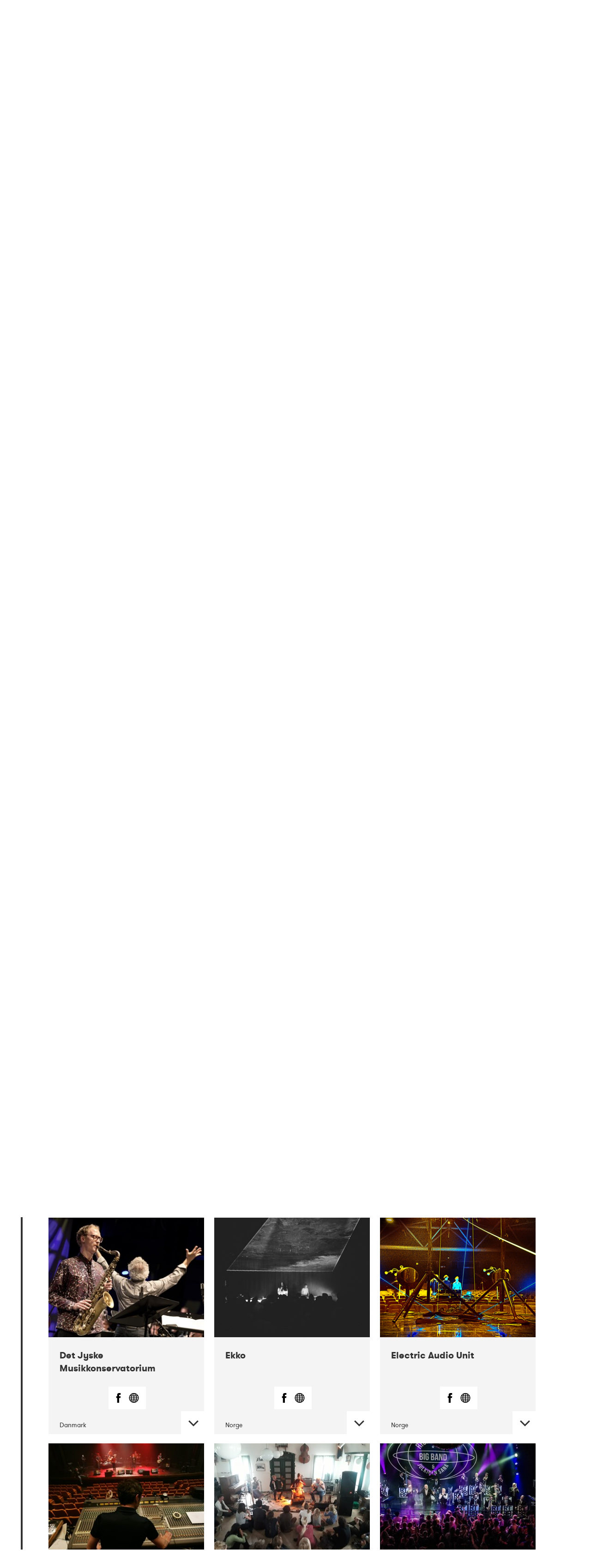

--- FILE ---
content_type: text/html; charset=utf-8
request_url: https://puls.nordiskkulturfond.org/koncertarrangoerer/?id=9659
body_size: 51128
content:

<!DOCTYPE html>

<html lang="da">
	<head>
		<meta charset="utf-8" />
		<meta http-equiv="X-UA-Compatible" content="IE=edge,chrome=1" />
		<meta name="viewport" content="width=device-width, initial-scale=1.0, maximum-scale=5.0" />

		<title>
			Koncertarrang&#248;rer - NORDISK KULTURFOND
		</title>
						<meta property="og:title" content="Koncertarrang&#248;rer" />
		<meta property="og:type" content="website" />
		<meta property="og:url" content="/koncertarrangoerer/" />
		        <link rel="apple-touch-icon" sizes="57x57" href="/dist/css/images/icons/apple-icon-57x57.png">
        <link rel="apple-touch-icon" sizes="60x60" href="/dist/css/images/icons/apple-icon-60x60.png">
        <link rel="apple-touch-icon" sizes="72x72" href="/dist/css/images/icons/apple-icon-72x72.png">
        <link rel="apple-touch-icon" sizes="76x76" href="/dist/css/images/icons/apple-icon-76x76.png">
        <link rel="apple-touch-icon" sizes="114x114" href="/dist/css/images/icons/apple-icon-114x114.png">
        <link rel="apple-touch-icon" sizes="120x120" href="/dist/css/images/icons/apple-icon-120x120.png">
        <link rel="apple-touch-icon" sizes="144x144" href="/dist/css/images/icons/apple-icon-144x144.png">
        <link rel="apple-touch-icon" sizes="152x152" href="/dist/css/images/icons/apple-icon-152x152.png">
        <link rel="apple-touch-icon" sizes="180x180" href="/dist/css/images/icons/apple-icon-180x180.png">
        <link rel="icon" type="image/png" sizes="192x192" href="/dist/css/images/icons/android-icon-192x192.png">
        <link rel="icon" type="image/png" sizes="32x32" href="/dist/css/images/icons/favicon-32x32.png">
        <link rel="icon" type="image/png" sizes="96x96" href="/dist/css/images/icons/favicon-96x96.png">
        <link rel="icon" type="image/png" sizes="16x16" href="/dist/css/images/icons/favicon-16x16.png">
        <link rel="manifest" href="/dist/css/images/icons/manifest.json">
        <meta name="msapplication-TileColor" content="#ffffff">
        <meta name="msapplication-TileImage" content="/dist/css/images/icons/ms-icon-144x144.png">
        <meta name="theme-color" content="#ffffff">

		 
		<link href="/DependencyHandler.axd?s=L2Rpc3QvY3NzL3N0eWxlLmNzczs&amp;t=Css&amp;cdv=323233" type="text/css" rel="stylesheet"/>
		<script src="/DependencyHandler.axd?s=[base64]&amp;t=Javascript&amp;cdv=323233" type="text/javascript"></script>
		
	</head>
<body>
  <!--
	<div class="consent-popup">
	<div class="consent-manager">
		<div class="consent-title">Privacy Settings</div>
		<p class="consent-intro">We use data to improve our website and services, but you decide what types of data we collect.</p>
		<p class="consent-intro">You can always withdraw your consent.</p>
		
		<a class="consent-link" href="https://www.nordiskkulturfond.org/en/data-protection-policy/" target="_blank">Learn more about your rights and how we use data on our Privacy Policy Page</a>
		<a class="consent-link" href="/en/cookies/">You can always edit your consent on our cookiepage.</a>
		<button class="consent-agree">AGREE ALL & CLOSE</button>
		<button class="consent-save">SAVE</button>
	</div>
</div>
  -->
	<div class="svg-container">
		<svg style="display:none">
			<symbol id="svg-n" viewBox="0 0 33 36"><path d="M26.984,21.627l-4.83,17.717L17.974,21.777l-0.631-2.451L8.019,17,0,47.417,7.081,49.26l5.157-19.551L18.1,52.132,25.642,54l8.346-30.664-7-1.709" transform="translate(0 -17)" /></symbol>
			<symbol id="svg-k" viewBox="0 0 37 36"><path d="M162,3002.97l-14.931-14.2,3.812-14.77-8,1.95-5.787,21.73-5.1-18.95-7,1.79,7.924,29.48,9.209-2.25,0.622-2.38,2.2-8.21,8.293,7.93,8.755-2.12" transform="translate(-125 -2974)" /></symbol>
			<symbol id="facebook-icon" viewBox="0 0 8.66 19"><path d="M1.868,3.680 C1.868,4.159 1.868,6.296 1.868,6.296 L0.000,6.296 L0.000,9.495 L1.868,9.495 L1.868,19.000 L5.705,19.000 L5.705,9.495 L8.280,9.495 C8.280,9.495 8.521,7.962 8.638,6.284 C8.302,6.284 5.720,6.284 5.720,6.284 C5.720,6.284 5.720,4.423 5.720,4.097 C5.720,3.770 6.138,3.331 6.552,3.331 C6.964,3.331 7.835,3.331 8.642,3.331 C8.642,2.895 8.642,1.390 8.642,0.000 C7.565,0.000 6.340,0.000 5.800,0.000 C1.773,0.000 1.868,3.202 1.868,3.680 Z"/></symbol>
			<symbol id="twitter-icon" viewBox="0 0 24.34 17.22"><path d="M21.583,7.637 C22.950,7.521 23.877,6.884 24.235,6.018 C23.741,6.329 22.210,6.668 21.365,6.345 C21.323,6.141 21.277,5.948 21.232,5.773 C20.587,3.347 18.382,1.391 16.071,1.627 C16.258,1.549 16.448,1.478 16.637,1.413 C16.891,1.319 18.384,1.070 18.149,0.530 C17.950,0.054 16.127,0.888 15.784,0.998 C16.237,0.823 16.986,0.523 17.067,-0.011 C16.372,0.086 15.691,0.423 15.164,0.913 C15.354,0.702 15.498,0.446 15.529,0.171 C13.677,1.384 12.595,3.832 11.719,6.206 C11.032,5.523 10.422,4.984 9.876,4.685 C8.342,3.842 6.509,2.961 3.630,1.865 C3.542,2.842 4.101,4.141 5.713,5.005 C5.363,4.957 4.725,5.064 4.214,5.190 C4.423,6.310 5.102,7.231 6.941,7.677 C6.100,7.733 5.666,7.930 5.272,8.353 C5.655,9.131 6.589,10.047 8.269,9.859 C6.401,10.685 7.508,12.216 9.027,11.987 C6.435,14.734 2.346,14.532 -0.001,12.236 C6.128,20.803 19.451,17.302 21.437,9.049 C22.924,9.062 23.799,8.521 24.341,7.923 C23.484,8.072 22.242,7.918 21.583,7.637 Z"/></symbol>
			<symbol id="logo" viewBox="0 0 150 37"><path d="M79.773,36.872l-6.111,11.9,0.006-11.9H70.01V53.582h5.065l0.614-1.123,2.481-4.506L81.7,53.582h4.015l-5.556-9.347,3.992-7.362H79.773M201.9,53.581V36.873h-3.788V47.757l-5.961-10.884h-3.977V53.581h3.812V42.84l5.937,10.741H201.9M165.661,47.8V44.631h-6.24V40.115h6.24V36.873H155.608V53.581h3.813V47.8h6.24m-41.843.075a6.007,6.007,0,0,0,6.4,6.132c3.957,0,6.428-2.7,6.428-6.132V36.873h-3.813V47.854a2.612,2.612,0,1,1-5.207,0V36.873h-3.812V47.878m-9.561,5.7h3.812V40.212h3.745V36.873H110.536v3.339h3.721V53.581m-11.8,0h8.5v-3.34h-4.686V36.873H102.46V53.581M86.4,47.878a6.007,6.007,0,0,0,6.4,6.132c3.956,0,6.427-2.7,6.427-6.132V36.873H95.419V47.854a2.612,2.612,0,1,1-5.207,0V36.873H86.4V47.878M211.441,36.873h-6.049V53.581h6.049a8.357,8.357,0,1,0,0-16.708m-0.189,13.368H209.2V40.212h2.048a5.016,5.016,0,0,1,0,10.029M176.8,36.443a8.509,8.509,0,0,0-8.736,8.784,8.724,8.724,0,1,0,17.447,0,8.5,8.5,0,0,0-8.711-8.784m0,14.085c-3.016,0-4.829-2.556-4.829-5.3s1.813-5.3,4.829-5.3c2.992,0,4.829,2.556,4.829,5.3s-1.837,5.3-4.829,5.3m-27.268-2.223A6.056,6.056,0,0,0,146.8,36.873h-6.922V53.581h3.812V48.95h1.792l2.921,4.632h4.425l-3.3-5.276m-3.227-2.5H143.69v-5.78h2.616a2.9,2.9,0,0,1,0,5.78m24.931-28.388-6.112,11.9,0.006-11.9h-3.658v16.71h5.064L167.151,33l2.481-4.505,3.532,5.629h4.014l-5.556-9.347,3.992-7.363h-4.377M146.19,28.586c0,3.82,2.681,5.967,6.215,5.967,3.627,0,6.192-1.908,6.192-5.345,0-3.344-3.083-4.443-5.791-5.4-1.391-.5-2.357-1.1-2.357-2.2a1.769,1.769,0,0,1,2-1.719c1.319,0,2.051.932,2.051,2.41h3.811c0-2.839-1.953-5.32-5.862-5.32-3.015,0-5.792,1.622-5.792,4.7,0,3.391,2.54,4.37,5.58,5.492,1.437,0.549,2.568,1,2.568,2.34a2,2,0,0,1-2.168,1.959A2.593,2.593,0,0,1,150,28.587H146.19m-6.664-11.172h3.858V34.123h-3.858V17.415ZM83.736,34.123V17.415H79.947V28.3L73.986,17.415H70.01V34.123h3.812V23.382l5.937,10.741h3.977m44.555-16.708h-6.05V34.123h6.05a8.2,8.2,0,0,0,8.57-8.354,8.218,8.218,0,0,0-8.57-8.354M128.1,30.783h-2.049V20.755H128.1a4.815,4.815,0,0,1,4.877,5.014,4.816,4.816,0,0,1-4.877,5.015m-11.937-1.936a5.86,5.86,0,0,0,3.271-5.395,5.867,5.867,0,0,0-6-6.038H106.51V34.123h3.812V29.491h1.791l2.922,4.632h4.424l-3.294-5.276m-3.228-2.5h-2.615v-5.78h2.615a2.707,2.707,0,0,1,2.639,2.89,2.707,2.707,0,0,1-2.639,2.89m-17.8-9.358A8.508,8.508,0,0,0,86.4,25.769a8.724,8.724,0,1,0,17.448,0,8.5,8.5,0,0,0-8.712-8.784m0,14.085c-3.015,0-4.829-2.555-4.829-5.3s1.814-5.3,4.829-5.3c2.992,0,4.828,2.556,4.828,5.3s-1.837,5.3-4.828,5.3" transform="translate(-70 -17)" /></symbol>
			<symbol id="spotify-icon" viewBox="0 0 30 30"><path d="M15,0C6.716,0,0,6.716,0,15s6.716,15,15,15c8.283,0,15-6.716,15-15S23.283,0,15,0z M21.086,22.078  c-0.244,0-0.408-0.084-0.635-0.223c-2.176-1.314-4.885-2.006-7.762-2.006c-1.605,0-3.22,0.206-4.731,0.52  c-0.246,0.054-0.555,0.149-0.739,0.149c-0.569,0-0.949-0.453-0.949-0.943c0-0.631,0.363-0.943,0.816-1.03  c1.853-0.422,3.698-0.663,5.614-0.663c3.283,0,6.207,0.753,8.725,2.262c0.375,0.219,0.594,0.441,0.594,0.996  C22.018,21.681,21.578,22.078,21.086,22.078z M22.719,18.107c-0.324,0-0.529-0.131-0.75-0.26c-2.441-1.447-5.822-2.409-9.525-2.409  c-1.899,0-3.539,0.266-4.896,0.627c-0.292,0.08-0.456,0.167-0.729,0.167c-0.646,0-1.172-0.526-1.172-1.177  c0-0.637,0.309-1.076,0.933-1.252c1.686-0.463,3.408-0.82,5.914-0.82c3.927,0,7.726,0.978,10.71,2.765  c0.502,0.288,0.686,0.651,0.686,1.186C23.889,17.583,23.371,18.107,22.719,18.107z M24.58,13.49c-0.305,0-0.486-0.074-0.771-0.23  c-2.715-1.628-6.93-2.524-11.004-2.524c-2.034,0-4.1,0.207-5.992,0.72c-0.218,0.055-0.493,0.164-0.769,0.164  c-0.8,0-1.414-0.633-1.414-1.433c0-0.815,0.505-1.273,1.05-1.434c2.138-0.63,4.525-0.924,7.119-0.924  c4.404,0,9.039,0.906,12.424,2.895c0.457,0.258,0.773,0.647,0.773,1.361C25.996,12.903,25.338,13.49,24.58,13.49z" /></symbol>
			<symbol id="norden-logo" viewBox="0 0 145 28"><path d="M144.988,15.092 L144.988,20.730 L141.934,20.730 L141.934,15.092 C141.934,14.211 141.896,13.147 137.786,13.147 C133.678,13.147 133.638,14.211 133.638,15.092 L133.638,20.730 L130.585,20.730 L130.585,15.092 C130.585,15.092 130.548,13.919 130.746,13.556 C131.518,12.150 133.346,11.486 137.776,11.486 L137.786,11.486 L137.798,11.486 C142.225,11.486 144.053,12.150 144.828,13.556 C145.026,13.919 144.988,15.092 144.988,15.092 ZM125.028,16.555 L121.988,16.555 C122.991,16.134 122.801,15.092 122.801,15.092 C122.801,14.211 122.762,13.147 118.653,13.147 C114.543,13.147 114.505,14.211 114.505,15.092 L114.505,17.235 C114.505,18.117 114.531,19.179 118.653,19.179 C122.774,19.179 125.651,18.770 125.651,18.770 C125.651,18.770 124.153,20.839 118.641,20.839 C114.237,20.839 112.385,20.177 111.612,18.770 C111.414,18.406 111.451,17.235 111.451,17.235 L111.451,15.092 C111.451,15.092 111.414,13.919 111.612,13.556 C112.385,12.150 114.213,11.486 118.641,11.486 L118.653,11.486 L118.664,11.486 C123.093,11.486 124.921,12.150 125.694,13.556 C125.893,13.919 125.854,15.092 125.854,15.092 C125.854,16.316 125.028,16.555 125.028,16.555 ZM99.335,20.839 L99.324,20.839 L99.313,20.839 C94.884,20.839 93.057,20.177 92.283,18.770 C92.084,18.406 92.123,17.235 92.123,17.235 L92.123,15.092 C92.123,15.092 92.084,13.919 92.283,13.556 C93.057,12.150 94.884,11.486 99.313,11.486 L99.324,11.486 L99.335,11.486 C101.091,11.486 102.437,11.591 103.472,11.805 L103.472,9.229 L106.525,9.229 L106.525,17.235 C106.525,17.235 106.563,18.406 106.364,18.770 C105.592,20.177 103.765,20.839 99.335,20.839 ZM103.472,15.092 C103.472,14.211 103.433,13.147 99.324,13.147 C95.215,13.147 95.176,14.211 95.176,15.092 L95.176,17.235 C95.176,18.117 95.215,19.179 99.324,19.179 C103.433,19.179 103.472,18.117 103.472,17.235 L103.472,15.092 ZM84.809,15.092 L84.809,20.730 L81.756,20.730 L81.756,15.092 C81.756,15.092 81.716,13.919 81.918,13.556 C82.690,12.150 84.517,11.486 88.947,11.486 L88.957,11.486 L88.969,11.486 L88.957,13.147 C84.848,13.147 84.809,14.211 84.809,15.092 ZM76.700,18.770 C75.927,20.177 74.099,20.839 69.670,20.839 L69.660,20.839 L69.649,20.839 C65.220,20.839 63.392,20.177 62.619,18.770 C62.420,18.406 62.458,17.235 62.458,17.235 L62.458,15.092 C62.458,15.092 62.420,13.919 62.619,13.556 C63.392,12.150 65.220,11.486 69.649,11.486 L69.660,11.486 L69.670,11.486 C74.099,11.486 75.927,12.150 76.700,13.556 C76.899,13.919 76.860,15.092 76.860,15.092 L76.860,17.235 C76.860,17.235 76.899,18.406 76.700,18.770 ZM73.808,15.092 C73.808,14.211 73.768,13.147 69.660,13.147 C65.550,13.147 65.512,14.211 65.512,15.092 L65.512,17.235 C65.512,18.117 65.550,19.179 69.660,19.179 C73.768,19.179 73.808,18.117 73.808,17.235 L73.808,15.092 ZM57.563,20.730 L54.511,20.730 L54.511,15.092 C54.511,14.211 54.471,13.147 50.363,13.147 C46.254,13.147 46.215,14.211 46.215,15.092 L46.215,20.730 L43.161,20.730 L43.161,15.092 C43.161,15.092 43.123,13.919 43.322,13.556 C44.095,12.150 45.923,11.486 50.352,11.486 L50.363,11.486 L50.373,11.486 C54.802,11.486 56.631,12.150 57.403,13.556 C57.602,13.919 57.563,15.092 57.563,15.092 L57.563,20.730 ZM14.400,28.009 C6.447,28.009 -0.002,21.736 -0.002,13.998 C-0.002,6.259 6.447,-0.014 14.400,-0.014 C22.355,-0.014 28.803,6.259 28.803,13.998 C28.803,21.736 22.355,28.009 14.400,28.009 ZM19.241,1.289 C19.098,1.239 18.954,1.190 18.808,1.142 L10.993,19.924 C10.993,19.924 11.586,19.706 11.859,19.046 L19.244,1.291 C19.244,1.291 19.243,1.291 19.241,1.289 ZM20.224,1.686 L12.636,19.924 C12.636,19.924 13.228,19.706 13.502,19.046 L20.640,1.881 C20.502,1.814 20.363,1.749 20.224,1.686 ZM21.576,2.384 L14.278,19.924 C14.278,19.924 14.871,19.706 15.145,19.046 L21.974,2.625 C21.843,2.542 21.710,2.461 21.576,2.384 ZM22.863,3.237 L15.921,19.924 C15.921,19.924 16.514,19.706 16.788,19.046 L23.242,3.529 C23.117,3.429 22.991,3.332 22.863,3.237 ZM24.082,4.259 L17.565,19.924 C17.565,19.924 18.158,19.706 18.431,19.046 L24.437,4.604 C24.321,4.486 24.203,4.371 24.082,4.259 ZM25.221,5.467 L19.208,19.924 C19.208,19.924 19.801,19.706 20.074,19.046 L25.550,5.877 C25.443,5.740 25.333,5.603 25.221,5.467 ZM26.267,6.904 L20.851,19.924 C20.851,19.924 21.443,19.706 21.716,19.046 L26.563,7.393 C26.467,7.229 26.370,7.065 26.267,6.904 ZM27.185,8.619 L22.615,19.633 C22.397,20.148 21.674,20.681 21.065,20.730 L2.534,20.730 C2.558,20.629 2.669,20.643 2.729,20.573 C3.678,20.398 4.392,19.668 5.342,19.470 C6.429,19.231 7.171,20.045 8.226,19.996 C9.135,19.980 10.075,19.415 10.465,18.449 L17.786,0.854 C16.708,0.594 15.564,0.449 14.400,0.449 C6.710,0.449 0.475,6.514 0.475,13.998 C0.475,21.481 6.710,27.545 14.400,27.545 C22.094,27.545 28.327,21.481 28.327,13.998 C28.327,12.087 27.920,10.268 27.185,8.619 Z"/></symbol>
			<symbol id="youtube-icon" viewBox="0 0 24 24"><path d="M19.615 3.184c-3.604-.246-11.631-.245-15.23 0-3.897.266-4.356 2.62-4.385 8.816.029 6.185.484 8.549 4.385 8.816 3.6.245 11.626.246 15.23 0 3.897-.266 4.356-2.62 4.385-8.816-.029-6.185-.484-8.549-4.385-8.816zm-10.615 12.816v-8l8 3.993-8 4.007z"/></symbol>
			<symbol id="web-icon" viewBox="0 0 15 15"><path d="M14.982,7C14.736,3.256,11.744,0.263,8,0.017V0H7.5H7v0.017C3.256,0.263,0.263,3.256,0.017,7H0v0.5 V8h0.017C0.263,11.744,3.256,14.736,7,14.982V15h0.5H8v-0.018c3.744-0.246,6.736-3.238,6.982-6.982H15V7.5V7H14.982z M4.695,1.635 C4.212,2.277,3.811,3.082,3.519,4H2.021C2.673,2.983,3.599,2.16,4.695,1.635z M1.498,5h1.758C3.122,5.632,3.037,6.303,3.01,7H1.019 C1.072,6.296,1.238,5.623,1.498,5z M1.019,8H3.01c0.027,0.697,0.112,1.368,0.246,2H1.498C1.238,9.377,1.072,8.704,1.019,8z M2.021,11h1.497c0.292,0.918,0.693,1.723,1.177,2.365C3.599,12.84,2.673,12.018,2.021,11z M7,13.936 C5.972,13.661,5.087,12.557,4.55,11H7V13.936z M7,10H4.269C4.128,9.377,4.039,8.704,4.01,8H7V10z M7,7H4.01c0.029-0.704,0.118-1.377,0.259-2H7V7z M7,4H4.55C5.087,2.443,5.972,1.339,7,1.065V4z M12.979,4h-1.496 c-0.293-0.918-0.693-1.723-1.178-2.365C11.4,2.16,12.327,2.983,12.979,4z M8,1.065C9.027,1.339,9.913,2.443,10.45,4H8V1.065z M8,5 h2.73c0.142,0.623,0.229,1.296,0.26,2H8V5z M8,8h2.99c-0.029,0.704-0.118,1.377-0.26,2H8V8z M8,13.936V11h2.45 C9.913,12.557,9.027,13.661,8,13.936z M10.305,13.365c0.483-0.643,0.885-1.447,1.178-2.365h1.496 C12.327,12.018,11.4,12.84,10.305,13.365z M13.502,10h-1.758c0.134-0.632,0.219-1.303,0.246-2h1.99 C13.928,8.704,13.762,9.377,13.502,10z M11.99,7c-0.027-0.697-0.112-1.368-0.246-2h1.758c0.26,0.623,0.426,1.296,0.479,2H11.99z" /></symbol>
		</svg>
	</div>

	<div class="wrapper box-wide">
		<header class=" header box-full">
			<svg class="letter-icon icon-top">
				<use xlink:href="#svg-n"></use>
			</svg>
				<a href="/" class="logo"> <img src="/media/29423/nkf_puls-logo_deskriptor_black_presentation-attributes.svg" alt="NORDISK KULTURFOND" class="logo-image"/></a>
			
			<div class="navigation">
				<span href="/" class="navigation-dropdown">
					<span class="dropdown-nav-line"></span>
					<span class="dropdown-nav-line"></span>
					<span class="dropdown-nav-line"></span>
				</span>

				<span class="flag-link">
					<span class="flag"></span>
				</span>

				

	<div class="secondary-navigation">
			<a href="/om-puls/" class="secondary-navigation-item ">Om Puls</a>
			<a href="/kontakt-os/" class="secondary-navigation-item ">Kontakt os</a>
	</div>
	<div class="global-navigation">
			<a href="/arrangoerer-og-artister/"class="global-navigation-item ">Arrang&#248;rer og artister</a>
					<a href="https://mypage.nordiskkulturfond.org" class="global-navigation-item" target="_blank">Min side</a>
	</div>
	<span class="search-icon-anchor dropdown-search"> </span>
<form class="search-dropdown" action="/s&#248;g/">
		<input class="search-input" placeholder="S&#248;g" name="q" type="text" required/>
		<span class="search-clear">+</span>
	</form>

								
				<div class="dropdown-language">
					<div class="language-list">
							<a href="/" class="language-link selected">
								<span class="flag danish"></span>
								<span class="language">Dansk</span>
							</a>
							<a href="/en/" class="language-link">
								<span class="flag gb"></span>
								<span class="language">English</span>
							</a>
					</div>
				</div>
			</div>
			<!--  MOBILE NAV -->
		</header>

		<div class="content-wrapper clearfix">
			

<div class="white-panel page-headline box-full">
		<h1 class="page-headline-title">Puls-arrang&#248;rer</h1>
			<p class="page-headline-text">Her finder du en oversigt over alle Puls-arrang&#248;rer, og de artister, de har booket indtil videre.</p>
</div>




<div class="random-artist-list clearfix">
	<div class="main-random-module-title">
Random Artists	</div>
	<div class="column-grid random-artist-items">
			<div class="box-third box-small-full main-random-module" >
				<figure class="preview-article-list-item-figure">
					<a href="/artister/?id=10764" class="image-item" style="background-image:url(https://i.scdn.co/image/ab67616d0000b2730ccd7194402833391604ad89)" aria-label="Andreas Roysom Ensemble"></a>
				</figure>
				<div class="preview-article-list-item-content">
					<div class="main-artist-title">
Andreas Roysom Ensemble					</div>
					<div class="main-artist-links">
													<a href="https://open.spotify.com/artist/7D1LbapDJOrNMOn9Tv7s56" target="_blank" class="social-link" aria-label="Spotify">
								<svg class="main-module-spotify-icon">
									<use xlink:href="#spotify-icon"></use>
								</svg>
							</a>
					</div>
				</div>
			</div>
			<div class="box-third box-small-full main-random-module" >
				<figure class="preview-article-list-item-figure">
					<a href="/artister/?id=10455" class="image-item" style="background-image:url(https://i.scdn.co/image/ab6761610000e5ebd47c7b7a279f5813ec068b6b)" aria-label="Los Plantronics "></a>
				</figure>
				<div class="preview-article-list-item-content">
					<div class="main-artist-title">
Los Plantronics 					</div>
					<div class="main-artist-links">
							<a href="https://www.facebook.com/losplantronics/" target="_blank" class="social-link" aria-label="Facebook">
								<svg class="main-module-facebook-icon">
									<use xlink:href="#facebook-icon"></use>
								</svg>
							</a>
													<a href="https://open.spotify.com/artist/6LUchU4dexQVXxiVVR96FY" target="_blank" class="social-link" aria-label="Spotify">
								<svg class="main-module-spotify-icon">
									<use xlink:href="#spotify-icon"></use>
								</svg>
							</a>
					</div>
				</div>
			</div>
			<div class="box-third box-small-full main-random-module" >
				<figure class="preview-article-list-item-figure">
					<a href="/artister/?id=10896" class="image-item" style="background-image:url()" aria-label="Virta"></a>
				</figure>
				<div class="preview-article-list-item-content">
					<div class="main-artist-title">
Virta					</div>
					<div class="main-artist-links">
											</div>
				</div>
			</div>
	</div>
</div>
<div class="white-panel subpage-list-container box-full">
	<div class="box-full">
			<div class="subpage-navigation-container">
				<div class="subpage-navigation-selector"></div>
				<div class="subpage-navigation">
					<div class="subpage-navigation-fold">
						<h2 class="subpage-navigation-item-title"><a href="#MoedPuls-arrangoererne" class="subpage-navigation-item" data-name="MoedPuls-arrangoererne" data-anchor="5936">M&#248;d Puls-arrang&#248;rerne</a></h2>
						<h2 class="subpage-navigation-item-title"><a href="#Koncertarrangoerer" class="subpage-navigation-item" data-name="Koncertarrangoerer" data-anchor="8946">Koncertarrang&#248;rer</a></h2>
						<h2 class="subpage-navigation-item-title"><a href="#MarkedsfoeringafPuls" class="subpage-navigation-item" data-name="MarkedsfoeringafPuls" data-anchor="7817">Markedsf&#248;ring af Puls</a></h2>
					</div>
				</div>
			</div>
		<div class="subpage-list clearfix">
				<div class="subpage-item clearfix" data-subpage="5936">
												<div class="tab-without-sidebar">
<div class="organizers-list branch-list box-full clearfix">
	<div class="filterable-accordion-container clearfix">
		<div class="accordion box-full main-module">
			<span class="filter-item filter-reset category-tag">all</span>
				<span class="filter-item category-tag" href="#">Finland</span>
				<span class="filter-item category-tag" href="#">Danmark</span>
				<span class="filter-item category-tag" href="#">Gr&#248;nland</span>
				<span class="filter-item category-tag" href="#">Sverige</span>
				<span class="filter-item category-tag" href="#">Norge</span>
				<span class="filter-item category-tag" href="#">Island</span>
				<span class="filter-item category-tag" href="#">&#197;land</span>
				<span class="filter-item category-tag" href="#">F&#230;r&#248;erne </span>

			<div class="main-module-accordion-wrapper box-full column-grid">
				<div id="6659" class="accordion-item main-module-accordion-item box-third 6659" data-countries="Finland">
					<div class="main-preview-box">
						<div class="image-wrapp er">
								<picture class="picture">
									<source class="banner-image" srcset="/media/29331/45special_venue.jpg?anchor=center&amp;mode=crop&amp;width=345&amp;height=265&amp;rnd=131956715510000000" media="(max-width:768px)">
									<img class="banner-image" src="/media/29331/45special_venue.jpg?anchor=center&amp;mode=crop&amp;width=345&amp;height=265&amp;rnd=131956715510000000" alt="45 Special" />
								</picture>
						</div>
						<div class="accordion-head">
								<h3 class="branch-card-title">45 Special</h3>
							<div class="artist-social-media">
								<div class="social-media-background">
										<a href="https://www.facebook.com/45specialoulu/" target="_blank" class="social-link" aria-label="Facebook">
											<svg class="main-module-facebook-icon">
												<use xlink:href="#facebook-icon"></use>
											</svg>
										</a>
																			<a href="https://www.45special.com/" target="_blank" class="social-link" aria-label="Web">
											<svg class="main-module-web-icon">
												<use xlink:href="#web-icon"></use>
											</svg>
										</a>
								</div>
							</div>
								<p class="artist-country">Finland</p>
							<a class="main-module-title branch-card-button"></a>
						</div>	
						
						<div class="accordion-item-content box-full main-module-content">
							<div class="accordion-content-inner clearfix">
								<div class="main-module-details clearfix">
										<div class="module-content-wrapper">
												<div class="artist-description-wrapper">
													<p class="artist-description"><p>Established in September 1990, 45 Special is the oldest rock club in Oulu. The 45 Special kitchen serves gastropub type food every day of the week. Here you find live music on several nights every week. In addition to the selection of 45 tunes played by resident DJs, we offer different kinds of special DJ clubs. Life and music on three floors. And of course the legendary Sunday Jam to end each and every week.</p>
<p>The basic idea behind the bar has always been that anyone should get along with anyone else at 45 Special, be it a "suit" vs. "heavy", black vs. white, striped vs. spotted etc. Whoever or whatever you are, titles or status make no difference at 45.</p></p>
												</div>
																									<div class="artist-concerts-wrapper">
														<div class="main-module-title-wrapper clearfix">
															<h2 class="artist-concerts-header-date">Date</h2>
															<h2 class="artist-concerts-header">Concerts </h2>
														</div>
															    <div class="artist-concerts-item clearfix">
																	<div class="concert-item-wrapper">
																			<p class="event-date">01-2018</p>
																																					<a href=/artister/?id=7854 class="organiser-name tile-link">DJ Seinfeld</a> 																		
																	</div>
																</div>
															    <div class="artist-concerts-item clearfix">
																	<div class="concert-item-wrapper">
																			<p class="event-date">02-2018</p>
																																					<a href=/artister/?id=7855 class="organiser-name tile-link">Grande Royale</a> 																		
																	</div>
																</div>
															    <div class="artist-concerts-item clearfix">
																	<div class="concert-item-wrapper">
																			<p class="event-date">02-2018</p>
																																					<a href=/artister/?id=7856 class="organiser-name tile-link">Honningbarna</a> 																		
																	</div>
																</div>
															    <div class="artist-concerts-item clearfix">
																	<div class="concert-item-wrapper">
																			<p class="event-date">04-2018</p>
																																					<a href=/artister/?id=7857 class="organiser-name tile-link">Vesta</a> 																		
																	</div>
																</div>
															    <div class="artist-concerts-item clearfix">
																	<div class="concert-item-wrapper">
																			<p class="event-date">04-2018</p>
																																					<a href=/artister/?id=7858 class="organiser-name tile-link">The Holy</a> 																		
																	</div>
																</div>
															    <div class="artist-concerts-item clearfix">
																	<div class="concert-item-wrapper">
																			<p class="event-date">07-2018</p>
																																					<a href=/artister/?id=7859 class="organiser-name tile-link">The Entrepreneurs</a> 																		
																	</div>
																</div>
															    <div class="artist-concerts-item clearfix">
																	<div class="concert-item-wrapper">
																			<p class="event-date">08-2018</p>
																																					<a href=/artister/?id=9730 class="organiser-name tile-link">Purple Hill Witch</a> 																		
																	</div>
																</div>
															    <div class="artist-concerts-item clearfix">
																	<div class="concert-item-wrapper">
																			<p class="event-date">08-2018</p>
																																					<a href=/artister/?id=9731 class="organiser-name tile-link">DJ Sotofett</a> 																		
																	</div>
																</div>
															    <div class="artist-concerts-item clearfix">
																	<div class="concert-item-wrapper">
																			<p class="event-date">08-2018</p>
																																					<a href=/artister/?id=9732 class="organiser-name tile-link">Korn&#233;l Kov&#225;cs</a> 																		
																	</div>
																</div>
															    <div class="artist-concerts-item clearfix">
																	<div class="concert-item-wrapper">
																			<p class="event-date">09-2018</p>
																																					<a href=/artister/?id=9733 class="organiser-name tile-link">Baskery</a> 																		
																	</div>
																</div>
															    <div class="artist-concerts-item clearfix">
																	<div class="concert-item-wrapper">
																			<p class="event-date">10-2018</p>
																																					<a href=/artister/?id=9734 class="organiser-name tile-link">Bror Gunnar Jansson</a> 																		
																	</div>
																</div>
															    <div class="artist-concerts-item clearfix">
																	<div class="concert-item-wrapper">
																			<p class="event-date">11-2018</p>
																																					<a href=/artister/?id=9735 class="organiser-name tile-link">Bonafide</a> 																		
																	</div>
																</div>
															    <div class="artist-concerts-item clearfix">
																	<div class="concert-item-wrapper">
																			<p class="event-date">02-2019</p>
																																					<a href=/artister/?id=9736 class="organiser-name tile-link">Ebbot Lundberg &amp; Indigo Children</a> 																		
																	</div>
																</div>
															    <div class="artist-concerts-item clearfix">
																	<div class="concert-item-wrapper">
																			<p class="event-date">08-2019</p>
																																					<a href=/artister/?id=10603 class="organiser-name tile-link">Central</a> 																		
																	</div>
																</div>
															    <div class="artist-concerts-item clearfix">
																	<div class="concert-item-wrapper">
																			<p class="event-date">01-2020</p>
																																					<a href=/artister/?id=9954 class="organiser-name tile-link">Machinae Supremacy</a> 																		
																	</div>
																</div>
															    <div class="artist-concerts-item clearfix">
																	<div class="concert-item-wrapper">
																			<p class="event-date">03-2020</p>
																																					<a href=/artister/?id=10188 class="organiser-name tile-link">H&#228;llas</a> 																		
																	</div>
																</div>
															    <div class="artist-concerts-item clearfix">
																	<div class="concert-item-wrapper">
																			<p class="event-date">01-2020</p>
																																					<a href=/artister/?id=10604 class="organiser-name tile-link">Bj&#246;rn Torske	</a> 																		
																	</div>
																</div>
															    <div class="artist-concerts-item clearfix">
																	<div class="concert-item-wrapper">
																			<p class="event-date">03-2022</p>
																																					<a href=/artister/?id=10850 class="organiser-name tile-link">Hexis + Suffer Yourself</a> 																		
																	</div>
																</div>
															    <div class="artist-concerts-item clearfix">
																	<div class="concert-item-wrapper">
																			<p class="event-date">08-2022</p>
																																					<a href=/artister/?id=10851 class="organiser-name tile-link">Rolando Simmons</a> 																		
																	</div>
																</div>
															    <div class="artist-concerts-item clearfix">
																	<div class="concert-item-wrapper">
																			<p class="event-date">08-2022</p>
																																					<a href=/artister/?id=10852 class="organiser-name tile-link">Main Phase</a> 																		
																	</div>
																</div>
															    <div class="artist-concerts-item clearfix">
																	<div class="concert-item-wrapper">
																			<p class="event-date">10-2022</p>
																																					<a href=/artister/?id=10188 class="organiser-name tile-link">H&#228;llas</a> 																		
																	</div>
																</div>
													</div>
										</div>
								</div>
							</div>
						</div>
					</div>
				</div>
				<div id="6658" class="accordion-item main-module-accordion-item box-third 6658" data-countries="Finland">
					<div class="main-preview-box">
						<div class="image-wrapp er">
								<picture class="picture">
									<source class="banner-image" srcset="/media/29353/sound-art.jpg?anchor=center&amp;mode=crop&amp;width=345&amp;height=265&amp;rnd=131956715510000000" media="(max-width:768px)">
									<img class="banner-image" src="/media/29353/sound-art.jpg?anchor=center&amp;mode=crop&amp;width=345&amp;height=265&amp;rnd=131956715510000000" alt="Akusmata Sound Art Gallery" />
								</picture>
						</div>
						<div class="accordion-head">
								<h3 class="branch-card-title">Akusmata Sound Art Gallery</h3>
							<div class="artist-social-media">
								<div class="social-media-background">
										<a href="https://www.facebook.com/Akusmata/?fref=ts" target="_blank" class="social-link" aria-label="Facebook">
											<svg class="main-module-facebook-icon">
												<use xlink:href="#facebook-icon"></use>
											</svg>
										</a>
																			<a href="http://akusmata.com/" target="_blank" class="social-link" aria-label="Web">
											<svg class="main-module-web-icon">
												<use xlink:href="#web-icon"></use>
											</svg>
										</a>
								</div>
							</div>
								<p class="artist-country">Finland</p>
							<a class="main-module-title branch-card-button"></a>
						</div>	
						
						<div class="accordion-item-content box-full main-module-content">
							<div class="accordion-content-inner clearfix">
								<div class="main-module-details clearfix">
										<div class="module-content-wrapper">
												<div class="artist-description-wrapper">
													<p class="artist-description"><p>Akusmata Sound Art Gallery is a gallery for Sound Art, Sound Installations and sound-based Media Art and Video Art. During recent years also live concerts and sound performances has been arranged regularly in the gallery. Akusmata was founded in 2011 and it opened its doors in February 2012 in Helsinki. Akusmata is the first Sound Art gallery in Finland.</p></p>
												</div>
																									<div class="artist-concerts-wrapper">
														<div class="main-module-title-wrapper clearfix">
															<h2 class="artist-concerts-header-date">Date</h2>
															<h2 class="artist-concerts-header">Concerts </h2>
														</div>
															    <div class="artist-concerts-item clearfix">
																	<div class="concert-item-wrapper">
																			<p class="event-date">03-2018</p>
																																					<a href=/artister/?id=9034 class="organiser-name tile-link">Kim Myhr</a> 																		
																	</div>
																</div>
															    <div class="artist-concerts-item clearfix">
																	<div class="concert-item-wrapper">
																			<p class="event-date">04-2018</p>
																																					<a href=/artister/?id=9035 class="organiser-name tile-link">Miman</a> 																		
																	</div>
																</div>
															    <div class="artist-concerts-item clearfix">
																	<div class="concert-item-wrapper">
																			<p class="event-date">04-2018</p>
																																					<a href=/artister/?id=9068 class="organiser-name tile-link">Puce Mary</a> 																		
																	</div>
																</div>
															    <div class="artist-concerts-item clearfix">
																	<div class="concert-item-wrapper">
																			<p class="event-date">05-2018</p>
																																					<a href=/artister/?id=9477 class="organiser-name tile-link">City Mirage</a> 																		
																	</div>
																</div>
															    <div class="artist-concerts-item clearfix">
																	<div class="concert-item-wrapper">
																			<p class="event-date">05-2018</p>
																																					<a href=/artister/?id=9478 class="organiser-name tile-link">Ann Ros&#233;n</a> 																		
																	</div>
																</div>
															    <div class="artist-concerts-item clearfix">
																	<div class="concert-item-wrapper">
																			<p class="event-date">05-2018</p>
																																					<a href=/artister/?id=9479 class="organiser-name tile-link">Brinicle</a> 																		
																	</div>
																</div>
															    <div class="artist-concerts-item clearfix">
																	<div class="concert-item-wrapper">
																			<p class="event-date">06-2018</p>
																																					<a href=/artister/?id=9036 class="organiser-name tile-link">Marja-Leena Sillanp&#228;&#228;</a> 																		
																	</div>
																</div>
															    <div class="artist-concerts-item clearfix">
																	<div class="concert-item-wrapper">
																			<p class="event-date">06-2018</p>
																																					<a href=/artister/?id=9037 class="organiser-name tile-link">Daniel Araya</a> 																		
																	</div>
																</div>
															    <div class="artist-concerts-item clearfix">
																	<div class="concert-item-wrapper">
																			<p class="event-date">06-2018</p>
																																					<a href=/artister/?id=9038 class="organiser-name tile-link">John Hegre</a> 																		
																	</div>
																</div>
															    <div class="artist-concerts-item clearfix">
																	<div class="concert-item-wrapper">
																			<p class="event-date">06-2018</p>
																																					<a href=/artister/?id=9482 class="organiser-name tile-link">Tina Madsen &amp; Malte Steiner</a> 																		
																	</div>
																</div>
															    <div class="artist-concerts-item clearfix">
																	<div class="concert-item-wrapper">
																			<p class="event-date">10-2018</p>
																																					<a href=/artister/?id=9779 class="organiser-name tile-link">OWL</a> 																		
																	</div>
																</div>
															    <div class="artist-concerts-item clearfix">
																	<div class="concert-item-wrapper">
																			<p class="event-date">12-2018</p>
																																					<a href=/artister/?id=9682 class="organiser-name tile-link">Johanna Sulkunen ‘Sonority’</a> 																		
																	</div>
																</div>
															    <div class="artist-concerts-item clearfix">
																	<div class="concert-item-wrapper">
																			<p class="event-date">01-2019</p>
																																					<a href=/artister/?id=9826 class="organiser-name tile-link">Jonas Olesen &amp; Sandra Boss</a> 																		
																	</div>
																</div>
															    <div class="artist-concerts-item clearfix">
																	<div class="concert-item-wrapper">
																			<p class="event-date">01-2019</p>
																																					<a href=/artister/?id=9827 class="organiser-name tile-link">Bj&#248;rnar Habbestad</a> 																		
																	</div>
																</div>
															    <div class="artist-concerts-item clearfix">
																	<div class="concert-item-wrapper">
																			<p class="event-date">01-2019</p>
																																					<a href=/artister/?id=9828 class="organiser-name tile-link">Mats Erlandsson</a> 																		
																	</div>
																</div>
															    <div class="artist-concerts-item clearfix">
																	<div class="concert-item-wrapper">
																			<p class="event-date">05-2019</p>
																																					<a href=/artister/?id=9829 class="organiser-name tile-link">Sonja Tofik</a> 																		
																	</div>
																</div>
															    <div class="artist-concerts-item clearfix">
																	<div class="concert-item-wrapper">
																			<p class="event-date">05-2019</p>
																																					<a href=/artister/?id=9830 class="organiser-name tile-link">Harald Fetveit</a> 																		
																	</div>
																</div>
															    <div class="artist-concerts-item clearfix">
																	<div class="concert-item-wrapper">
																			<p class="event-date">05-2019</p>
																																					<a href=/artister/?id=9831 class="organiser-name tile-link">Mathias Josefson</a> 																		
																	</div>
																</div>
															    <div class="artist-concerts-item clearfix">
																	<div class="concert-item-wrapper">
																			<p class="event-date">01-2020</p>
																																					<a href=/artister/?id=7915 class="organiser-name tile-link">Jacob Kirkegaard</a> 																		
																	</div>
																</div>
															    <div class="artist-concerts-item clearfix">
																	<div class="concert-item-wrapper">
																			<p class="event-date">01-2020</p>
																																					<a href=/artister/?id=10244 class="organiser-name tile-link">Halld&#243;r &#218;lfarsson</a> 																		
																	</div>
																</div>
															    <div class="artist-concerts-item clearfix">
																	<div class="concert-item-wrapper">
																			<p class="event-date">01-2020</p>
																																					<a href=/artister/?id=10245 class="organiser-name tile-link">Max Lilja</a> 																		
																	</div>
																</div>
															    <div class="artist-concerts-item clearfix">
																	<div class="concert-item-wrapper">
																			<p class="event-date">01-2020</p>
																																					<a href=/artister/?id=9760 class="organiser-name tile-link">Niels Lyhne L&#248;kkegaard </a> 																		
																	</div>
																</div>
															    <div class="artist-concerts-item clearfix">
																	<div class="concert-item-wrapper">
																			<p class="event-date">01-2020</p>
																																					<a href=/artister/?id=7914 class="organiser-name tile-link">Bergr&#250;n Sn&#230;bj&#246;rnsd&#243;ttir</a> 																		
																	</div>
																</div>
															    <div class="artist-concerts-item clearfix">
																	<div class="concert-item-wrapper">
																			<p class="event-date">01-2020</p>
																																					<a href=/artister/?id=10415 class="organiser-name tile-link">Owt Kri &amp; L.Peltonen</a> 																		
																	</div>
																</div>
															    <div class="artist-concerts-item clearfix">
																	<div class="concert-item-wrapper">
																			<p class="event-date">05-2022</p>
																																					<a href=/artister/?id=10605 class="organiser-name tile-link">Static Teller / J&#246;rgen Teller	</a> 																		
																	</div>
																</div>
															    <div class="artist-concerts-item clearfix">
																	<div class="concert-item-wrapper">
																			<p class="event-date">05-2022</p>
																																					<a href=/artister/?id=10606 class="organiser-name tile-link">Stepping Stones	</a> 																		
																	</div>
																</div>
															    <div class="artist-concerts-item clearfix">
																	<div class="concert-item-wrapper">
																			<p class="event-date">05-2022</p>
																																					<a href=/artister/?id=10607 class="organiser-name tile-link">Polyphonic Tonchestra	</a> 																		
																	</div>
																</div>
															    <div class="artist-concerts-item clearfix">
																	<div class="concert-item-wrapper">
																			<p class="event-date">05-2022</p>
																																					<a href=/artister/?id=10608 class="organiser-name tile-link">Egil Kalman	</a> 																		
																	</div>
																</div>
															    <div class="artist-concerts-item clearfix">
																	<div class="concert-item-wrapper">
																			<p class="event-date">05-2022</p>
																																					<a href=/artister/?id=10609 class="organiser-name tile-link">St&#243;rmkr&#243;kur</a> 																		
																	</div>
																</div>
													</div>
										</div>
								</div>
							</div>
						</div>
					</div>
				</div>
				<div id="6645" class="accordion-item main-module-accordion-item box-third 6645" data-countries="Danmark">
					<div class="main-preview-box">
						<div class="image-wrapp er">
								<picture class="picture">
									<source class="banner-image" srcset="/media/29344/fire_highres.jpg?anchor=center&amp;mode=crop&amp;width=345&amp;height=265&amp;rnd=131956715510000000" media="(max-width:768px)">
									<img class="banner-image" src="/media/29344/fire_highres.jpg?anchor=center&amp;mode=crop&amp;width=345&amp;height=265&amp;rnd=131956715510000000" alt="ALICE" />
								</picture>
						</div>
						<div class="accordion-head">
								<h3 class="branch-card-title">ALICE</h3>
							<div class="artist-social-media">
								<div class="social-media-background">
										<a href="https://www.facebook.com/alicecphcom/" target="_blank" class="social-link" aria-label="Facebook">
											<svg class="main-module-facebook-icon">
												<use xlink:href="#facebook-icon"></use>
											</svg>
										</a>
																			<a href="http://alicecph.com/" target="_blank" class="social-link" aria-label="Web">
											<svg class="main-module-web-icon">
												<use xlink:href="#web-icon"></use>
											</svg>
										</a>
								</div>
							</div>
								<p class="artist-country">Danmark</p>
							<a class="main-module-title branch-card-button"></a>
						</div>	
						
						<div class="accordion-item-content box-full main-module-content">
							<div class="accordion-content-inner clearfix">
								<div class="main-module-details clearfix">
										<div class="module-content-wrapper">
												<div class="artist-description-wrapper">
													<p class="artist-description"><p>ALICE is Copenhagen's new powerhouse for adventurous music and is powered by the people and forces behind Global &amp; Jazzhouse. ALICE will carry on the artistic ambitions– presenting a bold and high quality program of global roots, jazz/improv, electronic music, sonic experiments and much more. For the PULS shows, ALICE puts a strong focus on Nordic curators, reflecting not only a vibrant Nordic scene for bands/musicians but also emphasizing artistic collectives, labels and other curators of experimental music in the Nordic countries.</p>
<p>So far the PULS events have been held at Jazzhouse in downtown Copenhagen. We are now creating the new venue ALICE – a merge between Jazzhouse &amp; the world music-venue Global. ALICE will open in February 2018 on Global's current adress on Nørrebro. The main part of our concerts will be held in the 250 cap. venue. However, a significant aim of ALICE is also to present concerts in external venues, to create unique live experiences and expand on a dialogue with other curators, festivals and more.</p></p>
												</div>
																									<div class="artist-concerts-wrapper">
														<div class="main-module-title-wrapper clearfix">
															<h2 class="artist-concerts-header-date">Date</h2>
															<h2 class="artist-concerts-header">Concerts </h2>
														</div>
															    <div class="artist-concerts-item clearfix">
																	<div class="concert-item-wrapper">
																			<p class="event-date">11-2022</p>
																																					<a href=/artister/?id=7799 class="organiser-name tile-link">Dawda Jobarteh</a> 																		
																	</div>
																</div>
															    <div class="artist-concerts-item clearfix">
																	<div class="concert-item-wrapper">
																			<p class="event-date">08-2022</p>
																																					<a href=/artister/?id=10634 class="organiser-name tile-link">Kristin Wichstr&#248;m</a> 																		
																	</div>
																</div>
															    <div class="artist-concerts-item clearfix">
																	<div class="concert-item-wrapper">
																			<p class="event-date">06-2022</p>
																																					<a href=/artister/?id=10633 class="organiser-name tile-link">Emil Palme &amp; Ryley Walker</a> 																		
																	</div>
																</div>
															    <div class="artist-concerts-item clearfix">
																	<div class="concert-item-wrapper">
																			<p class="event-date">05-2022</p>
																																					<a href=/artister/?id=10632 class="organiser-name tile-link">Adam Christensen og Lyra Pramuk </a> 																		
																	</div>
																</div>
															    <div class="artist-concerts-item clearfix">
																	<div class="concert-item-wrapper">
																			<p class="event-date">02-2022</p>
																																					<a href=/artister/?id=10631 class="organiser-name tile-link">Nils &#216;kland</a> 																		
																	</div>
																</div>
															    <div class="artist-concerts-item clearfix">
																	<div class="concert-item-wrapper">
																			<p class="event-date">02-2022</p>
																																					<a href=/artister/?id=10630 class="organiser-name tile-link">&#222;&#243;r Arnarsson</a> 																		
																	</div>
																</div>
															    <div class="artist-concerts-item clearfix">
																	<div class="concert-item-wrapper">
																			<p class="event-date">11-2021</p>
																																				
																	</div>
																</div>
															    <div class="artist-concerts-item clearfix">
																	<div class="concert-item-wrapper">
																			<p class="event-date">03-2020</p>
																																					<a href=/artister/?id=10428 class="organiser-name tile-link">VILD&#193;</a> 																		
																	</div>
																</div>
															    <div class="artist-concerts-item clearfix">
																	<div class="concert-item-wrapper">
																			<p class="event-date">03-2020</p>
																																				
																	</div>
																</div>
															    <div class="artist-concerts-item clearfix">
																	<div class="concert-item-wrapper">
																			<p class="event-date">02-2020</p>
																																					<a href=/artister/?id=10464 class="organiser-name tile-link">Deathprod </a> 																		
																	</div>
																</div>
															    <div class="artist-concerts-item clearfix">
																	<div class="concert-item-wrapper">
																			<p class="event-date">02-2020</p>
																																					<a href=/artister/?id=10463 class="organiser-name tile-link">John Chantler &amp; Johs Lunds </a> 																		
																	</div>
																</div>
															    <div class="artist-concerts-item clearfix">
																	<div class="concert-item-wrapper">
																			<p class="event-date">02-2020</p>
																																					<a href=/artister/?id=10462 class="organiser-name tile-link">Torden kvartetten </a> 																		
																	</div>
																</div>
															    <div class="artist-concerts-item clearfix">
																	<div class="concert-item-wrapper">
																			<p class="event-date">10-2019</p>
																																					<a href=/artister/?id=10246 class="organiser-name tile-link">Groupa</a> 																		
																	</div>
																</div>
															    <div class="artist-concerts-item clearfix">
																	<div class="concert-item-wrapper">
																			<p class="event-date">09-2019</p>
																																					<a href=/artister/?id=10461 class="organiser-name tile-link">Sortlegeme</a> 																		
																	</div>
																</div>
															    <div class="artist-concerts-item clearfix">
																	<div class="concert-item-wrapper">
																			<p class="event-date">09-2019</p>
																																					<a href=/artister/?id=10460 class="organiser-name tile-link">Mette Rasmussen &amp; Chris Corsano</a> 																		
																	</div>
																</div>
															    <div class="artist-concerts-item clearfix">
																	<div class="concert-item-wrapper">
																			<p class="event-date">09-2019</p>
																																					<a href=/artister/?id=7852 class="organiser-name tile-link">Ellen Arkbro</a> 																		
																	</div>
																</div>
															    <div class="artist-concerts-item clearfix">
																	<div class="concert-item-wrapper">
																			<p class="event-date">02-2018</p>
																																					<a href=/artister/?id=9059 class="organiser-name tile-link">Mads Forsby </a> 																		
																	</div>
																</div>
															    <div class="artist-concerts-item clearfix">
																	<div class="concert-item-wrapper">
																			<p class="event-date">02-2018</p>
																																					<a href=/artister/?id=9060 class="organiser-name tile-link">Michael M&#248;rkholt </a> 																		
																	</div>
																</div>
															    <div class="artist-concerts-item clearfix">
																	<div class="concert-item-wrapper">
																			<p class="event-date">02-2018</p>
																																					<a href=/artister/?id=9061 class="organiser-name tile-link">Anders Meldgaard </a> 																		
																	</div>
																</div>
															    <div class="artist-concerts-item clearfix">
																	<div class="concert-item-wrapper">
																			<p class="event-date">02-2018</p>
																																					<a href=/artister/?id=9062 class="organiser-name tile-link">Andreas Pallisgaard</a> 																		
																	</div>
																</div>
															    <div class="artist-concerts-item clearfix">
																	<div class="concert-item-wrapper">
																			<p class="event-date">03-2018</p>
																																					<a href=/artister/?id=7852 class="organiser-name tile-link">Ellen Arkbro</a> 																		
																	</div>
																</div>
															    <div class="artist-concerts-item clearfix">
																	<div class="concert-item-wrapper">
																			<p class="event-date">03-2018</p>
																																					<a href=/artister/?id=9064 class="organiser-name tile-link">Skogen</a> 																		
																	</div>
																</div>
															    <div class="artist-concerts-item clearfix">
																	<div class="concert-item-wrapper">
																			<p class="event-date">05-2018</p>
																																					<a href=/artister/?id=9065 class="organiser-name tile-link">Joachim Nordwall</a> 																		
																	</div>
																</div>
															    <div class="artist-concerts-item clearfix">
																	<div class="concert-item-wrapper">
																			<p class="event-date">09-2017</p>
																																					<a href=/artister/?id=9066 class="organiser-name tile-link">Claus Haxholm</a> 																		
																	</div>
																</div>
															    <div class="artist-concerts-item clearfix">
																	<div class="concert-item-wrapper">
																			<p class="event-date">10-2017</p>
																																					<a href=/artister/?id=9067 class="organiser-name tile-link">Age Coin</a> 																		
																	</div>
																</div>
															    <div class="artist-concerts-item clearfix">
																	<div class="concert-item-wrapper">
																			<p class="event-date">10-2017</p>
																																					<a href=/artister/?id=9068 class="organiser-name tile-link">Puce Mary</a> 																		
																	</div>
																</div>
															    <div class="artist-concerts-item clearfix">
																	<div class="concert-item-wrapper">
																			<p class="event-date">10-2017</p>
																																					<a href=/artister/?id=9069 class="organiser-name tile-link">Damien Dubrovnik</a> 																		
																	</div>
																</div>
															    <div class="artist-concerts-item clearfix">
																	<div class="concert-item-wrapper">
																			<p class="event-date">11-2017</p>
																																					<a href=/artister/?id=9070 class="organiser-name tile-link">Topias Tihe&#228;salo</a> 																		
																	</div>
																</div>
															    <div class="artist-concerts-item clearfix">
																	<div class="concert-item-wrapper">
																			<p class="event-date">11-2017</p>
																																					<a href=/artister/?id=9071 class="organiser-name tile-link">Ahti &amp; Ahti</a> 																		
																	</div>
																</div>
															    <div class="artist-concerts-item clearfix">
																	<div class="concert-item-wrapper">
																			<p class="event-date">11-2017</p>
																																					<a href=/artister/?id=9072 class="organiser-name tile-link">Himera Festive Quartet</a> 																		
																	</div>
																</div>
															    <div class="artist-concerts-item clearfix">
																	<div class="concert-item-wrapper">
																			<p class="event-date">11-2017</p>
																																					<a href=/artister/?id=9073 class="organiser-name tile-link">Tomutonttu</a> 																		
																	</div>
																</div>
															    <div class="artist-concerts-item clearfix">
																	<div class="concert-item-wrapper">
																			<p class="event-date">09-2022</p>
																																					<a href=/artister/?id=10744 class="organiser-name tile-link">David Ornett Cherry w/Organic Nation Ensemble</a> 																		
																	</div>
																</div>
															    <div class="artist-concerts-item clearfix">
																	<div class="concert-item-wrapper">
																			<p class="event-date">09-2022</p>
																																					<a href=/artister/?id=10745 class="organiser-name tile-link">Bengt Berger Cool Funeral Beer Band</a> 																		
																	</div>
																</div>
															    <div class="artist-concerts-item clearfix">
																	<div class="concert-item-wrapper">
																			<p class="event-date">09-2022</p>
																																				
																	</div>
																</div>
															    <div class="artist-concerts-item clearfix">
																	<div class="concert-item-wrapper">
																			<p class="event-date">09-2022</p>
																																					<a href=/artister/?id=10747 class="organiser-name tile-link">NU Music 4</a> 																		
																	</div>
																</div>
													</div>
										</div>
								</div>
							</div>
						</div>
					</div>
				</div>
				<div id="9655" class="accordion-item main-module-accordion-item box-third 9655" data-countries="Gr&#248;nland">
					<div class="main-preview-box">
						<div class="image-wrapp er">
								<picture class="picture">
									<source class="banner-image" srcset="/media/29491/martinas.jpg?anchor=center&amp;mode=crop&amp;width=345&amp;height=265&amp;rnd=132179450620000000" media="(max-width:768px)">
									<img class="banner-image" src="/media/29491/martinas.jpg?anchor=center&amp;mode=crop&amp;width=345&amp;height=265&amp;rnd=132179450620000000" alt="Arctic Sounds" />
								</picture>
						</div>
						<div class="accordion-head">
								<h3 class="branch-card-title">Arctic Sounds</h3>
							<div class="artist-social-media">
								<div class="social-media-background">
										<a href="http://www.fb.com/arcticsoundsfestival" target="_blank" class="social-link" aria-label="Facebook">
											<svg class="main-module-facebook-icon">
												<use xlink:href="#facebook-icon"></use>
											</svg>
										</a>
																			<a href="http://arcticsounds.gl" target="_blank" class="social-link" aria-label="Web">
											<svg class="main-module-web-icon">
												<use xlink:href="#web-icon"></use>
											</svg>
										</a>
								</div>
							</div>
								<p class="artist-country">Gr&#248;nland</p>
							<a class="main-module-title branch-card-button"></a>
						</div>	
						
						<div class="accordion-item-content box-full main-module-content">
							<div class="accordion-content-inner clearfix">
								<div class="main-module-details clearfix">
										<div class="module-content-wrapper">
												<div class="artist-description-wrapper">
													<p class="artist-description"><p><strong>What is Arctic Sounds?</strong></p>
<p>An annual music festival in Sisimiut, Greenland showcasing original artists from the Nordic countries (Greenland, Iceland, Faroe Islands, Sweden, Norway, Finland, Denmark, Åland, Estonia, Latvia, Lithuania) as well as artists from Inuit Nunangat (Nunavut, Nunavik, Nunatsiavut and NunatuKavut).</p>
<p> </p>
<p>A framework for co-creation, collaboration, mutual inspiration, networking, talks and meetings under the headline NORDIC PLAYGROUNDS. The philosophy is based on a playful approach to serious work.</p>
<p> </p>
<p>A unique opportunity to experience the breathtaking Greenlandic landscapes and the people inhabiting it. Arctic Sounds offers exclusive dogsledding, snowmobiling, skiing and sailing trips in collaboration with local outfitters and tour operators for festival guests, artists and network collaborators alike.</p>
<p> </p>
<p>A warm and welcoming atmosphere, and a laid back attitude to the ever-changing conditions of nature and it’s power over the day-to-day conduction of the festival.</p>
<p> </p>
<p>A passionate and committed 100% non-profit, volunteer-driven organisation that works tirelessly to provide the best possible experience for all visitors.</p>
<p> </p>
<p>A comprehensive program for development of skills and encouragement of education within the field of culture among the volunteers.</p>
<p> </p>
<p>An organization bridging the gap between Greenland and the other Nordic countries to strengthen interest for Greenlandic music in the world through focused network building and information on what’s happening on the Greenlandic music scene.</p></p>
												</div>
																									<div class="artist-concerts-wrapper">
														<div class="main-module-title-wrapper clearfix">
															<h2 class="artist-concerts-header-date">Date</h2>
															<h2 class="artist-concerts-header">Concerts </h2>
														</div>
															    <div class="artist-concerts-item clearfix">
																	<div class="concert-item-wrapper">
																			<p class="event-date">04-2019</p>
																																					<a href=/artister/?id=10254 class="organiser-name tile-link">Ingeborg Oktober</a> 																		
																	</div>
																</div>
															    <div class="artist-concerts-item clearfix">
																	<div class="concert-item-wrapper">
																			<p class="event-date">04-2019</p>
																																					<a href=/artister/?id=10255 class="organiser-name tile-link">Hamfer&#240;</a> 																		
																	</div>
																</div>
															    <div class="artist-concerts-item clearfix">
																	<div class="concert-item-wrapper">
																			<p class="event-date">04-2019</p>
																																					<a href=/artister/?id=10256 class="organiser-name tile-link">Xenoblight</a> 																		
																	</div>
																</div>
															    <div class="artist-concerts-item clearfix">
																	<div class="concert-item-wrapper">
																			<p class="event-date">10-2020</p>
																																					<a href=/artister/?id=10858 class="organiser-name tile-link">Arnljot Nordvik</a> 																		
																	</div>
																</div>
															    <div class="artist-concerts-item clearfix">
																	<div class="concert-item-wrapper">
																			<p class="event-date">10-2020</p>
																																					<a href=/artister/?id=10195 class="organiser-name tile-link">Katarina Barruk</a> 																		
																	</div>
																</div>
															    <div class="artist-concerts-item clearfix">
																	<div class="concert-item-wrapper">
																			<p class="event-date">10-2020</p>
																																					<a href=/artister/?id=10859 class="organiser-name tile-link">Rau&#240;ur</a> 																		
																	</div>
																</div>
															    <div class="artist-concerts-item clearfix">
																	<div class="concert-item-wrapper">
																			<p class="event-date">12-2020</p>
																																					<a href=/artister/?id=10860 class="organiser-name tile-link">Erling Ramskjell</a> 																		
																	</div>
																</div>
															    <div class="artist-concerts-item clearfix">
																	<div class="concert-item-wrapper">
																			<p class="event-date">12-2020</p>
																																					<a href=/artister/?id=10861 class="organiser-name tile-link">Jonas Hammer</a> 																		
																	</div>
																</div>
															    <div class="artist-concerts-item clearfix">
																	<div class="concert-item-wrapper">
																			<p class="event-date">01-2021</p>
																																					<a href=/artister/?id=10864 class="organiser-name tile-link">Banditte</a> 																		
																	</div>
																</div>
															    <div class="artist-concerts-item clearfix">
																	<div class="concert-item-wrapper">
																			<p class="event-date">01-2021</p>
																																					<a href=/artister/?id=10862 class="organiser-name tile-link">Julie Berthelsen / Mads Lumholt</a> 																		
																	</div>
																</div>
															    <div class="artist-concerts-item clearfix">
																	<div class="concert-item-wrapper">
																			<p class="event-date">02-2021</p>
																																					<a href=/artister/?id=10863 class="organiser-name tile-link">Vibeke Falden</a> 																		
																	</div>
																</div>
															    <div class="artist-concerts-item clearfix">
																	<div class="concert-item-wrapper">
																			<p class="event-date">02-2022</p>
																																					<a href=/artister/?id=10865 class="organiser-name tile-link">Fjer</a> 																		
																	</div>
																</div>
															    <div class="artist-concerts-item clearfix">
																	<div class="concert-item-wrapper">
																			<p class="event-date">04-2021</p>
																																					<a href=/artister/?id=10866 class="organiser-name tile-link">Nana Jacobi</a> 																		
																	</div>
																</div>
															    <div class="artist-concerts-item clearfix">
																	<div class="concert-item-wrapper">
																			<p class="event-date">04-2021</p>
																																					<a href=/artister/?id=10867 class="organiser-name tile-link">Jensia</a> 																		
																	</div>
																</div>
															    <div class="artist-concerts-item clearfix">
																	<div class="concert-item-wrapper">
																			<p class="event-date">11-2021</p>
																																					<a href=/artister/?id=10868 class="organiser-name tile-link">GFD Collective</a> 																		
																	</div>
																</div>
															    <div class="artist-concerts-item clearfix">
																	<div class="concert-item-wrapper">
																			<p class="event-date">04-2022</p>
																																					<a href=/artister/?id=10869 class="organiser-name tile-link">Arctic Assembly</a> 																		
																	</div>
																</div>
															    <div class="artist-concerts-item clearfix">
																	<div class="concert-item-wrapper">
																			<p class="event-date">04-2022</p>
																																					<a href=/artister/?id=10870 class="organiser-name tile-link">Kokoro</a> 																		
																	</div>
																</div>
															    <div class="artist-concerts-item clearfix">
																	<div class="concert-item-wrapper">
																			<p class="event-date">04-2022</p>
																																					<a href=/artister/?id=10871 class="organiser-name tile-link">Hjalte Ross</a> 																		
																	</div>
																</div>
															    <div class="artist-concerts-item clearfix">
																	<div class="concert-item-wrapper">
																			<p class="event-date">04-2022</p>
																																					<a href=/artister/?id=9868 class="organiser-name tile-link">Lea Kampmann</a> 																		
																	</div>
																</div>
															    <div class="artist-concerts-item clearfix">
																	<div class="concert-item-wrapper">
																			<p class="event-date">04-2022</p>
																																					<a href=/artister/?id=10147 class="organiser-name tile-link">Total Hip Replacement</a> 																		
																	</div>
																</div>
															    <div class="artist-concerts-item clearfix">
																	<div class="concert-item-wrapper">
																			<p class="event-date">04-2022</p>
																																					<a href=/artister/?id=10872 class="organiser-name tile-link">Tiger p&#229; Spring</a> 																		
																	</div>
																</div>
															    <div class="artist-concerts-item clearfix">
																	<div class="concert-item-wrapper">
																			<p class="event-date">04-2022</p>
																																					<a href=/artister/?id=10657 class="organiser-name tile-link">ZAAR x Sal&#243;me Katr&#237;n x RAKEL</a> 																		
																	</div>
																</div>
															    <div class="artist-concerts-item clearfix">
																	<div class="concert-item-wrapper">
																			<p class="event-date">04-2022</p>
																																					<a href=/artister/?id=10873 class="organiser-name tile-link">K.Ola</a> 																		
																	</div>
																</div>
															    <div class="artist-concerts-item clearfix">
																	<div class="concert-item-wrapper">
																			<p class="event-date">04-2022</p>
																																					<a href=/artister/?id=10874 class="organiser-name tile-link">Astrid Elbek</a> 																		
																	</div>
																</div>
															    <div class="artist-concerts-item clearfix">
																	<div class="concert-item-wrapper">
																			<p class="event-date">04-2022</p>
																																					<a href=/artister/?id=10127 class="organiser-name tile-link">AySay</a> 																		
																	</div>
																</div>
															    <div class="artist-concerts-item clearfix">
																	<div class="concert-item-wrapper">
																			<p class="event-date">04-2022</p>
																																					<a href=/artister/?id=10875 class="organiser-name tile-link">Beinir</a> 																		
																	</div>
																</div>
													</div>
										</div>
								</div>
							</div>
						</div>
					</div>
				</div>
				<div id="6640" class="accordion-item main-module-accordion-item box-third 6640" data-countries="Danmark">
					<div class="main-preview-box">
						<div class="image-wrapp er">
								<picture class="picture">
									<source class="banner-image" srcset="/media/29375/voxhall.png?anchor=center&amp;mode=crop&amp;width=345&amp;height=265&amp;rnd=131956715510000000" media="(max-width:768px)">
									<img class="banner-image" src="/media/29375/voxhall.png?anchor=center&amp;mode=crop&amp;width=345&amp;height=265&amp;rnd=131956715510000000" alt="Atlas &amp; VoxHall" />
								</picture>
						</div>
						<div class="accordion-head">
								<h3 class="branch-card-title">Atlas &amp; VoxHall</h3>
							<div class="artist-social-media">
								<div class="social-media-background">
										<a href="https://www.facebook.com/voxhallny/?fref=ts" target="_blank" class="social-link" aria-label="Facebook">
											<svg class="main-module-facebook-icon">
												<use xlink:href="#facebook-icon"></use>
											</svg>
										</a>
																			<a href="http://fondenvoxhall.dk/" target="_blank" class="social-link" aria-label="Web">
											<svg class="main-module-web-icon">
												<use xlink:href="#web-icon"></use>
											</svg>
										</a>
								</div>
							</div>
								<p class="artist-country">Danmark</p>
							<a class="main-module-title branch-card-button"></a>
						</div>	
						
						<div class="accordion-item-content box-full main-module-content">
							<div class="accordion-content-inner clearfix">
								<div class="main-module-details clearfix">
										<div class="module-content-wrapper">
												<div class="artist-description-wrapper">
													<p class="artist-description"><p>VoxHall har eksisteret siden 1999, men blev i 2009 omfattende udbygget, således at kapaciteten blev øget fra 500 til 700 publikummer. Det i forvejen særdeles anerkendte spillested blev således yderligere optimeret med en betragteligt udvidet balkon, en ny front og et mere praktisk indgangsparti.</p>
<p>VoxHall samarbejder med såvel lokale som nationale kræfter med henblik på at præsentere de mest interessante bands og kunstnere fra ind- og udland – primært inden for genrerne rock, heavy, hip hop og elektronisk musik.</p></p>
												</div>
																									<div class="artist-concerts-wrapper">
														<div class="main-module-title-wrapper clearfix">
															<h2 class="artist-concerts-header-date">Date</h2>
															<h2 class="artist-concerts-header">Concerts </h2>
														</div>
															    <div class="artist-concerts-item clearfix">
																	<div class="concert-item-wrapper">
																			<p class="event-date">11-2017</p>
																																					<a href=/artister/?id=9891 class="organiser-name tile-link">The KutiMangoes</a> 																		
																	</div>
																</div>
															    <div class="artist-concerts-item clearfix">
																	<div class="concert-item-wrapper">
																			<p class="event-date">02-2018</p>
																																					<a href=/artister/?id=9892 class="organiser-name tile-link">Fire! Orchestra</a> 																		
																	</div>
																</div>
															    <div class="artist-concerts-item clearfix">
																	<div class="concert-item-wrapper">
																			<p class="event-date">03-2018</p>
																																					<a href=/artister/?id=7825 class="organiser-name tile-link">Liima</a> 																		
																	</div>
																</div>
															    <div class="artist-concerts-item clearfix">
																	<div class="concert-item-wrapper">
																			<p class="event-date">09-2018</p>
																																					<a href=/artister/?id=9696 class="organiser-name tile-link">Oscar Danielson</a> 																		
																	</div>
																</div>
															    <div class="artist-concerts-item clearfix">
																	<div class="concert-item-wrapper">
																			<p class="event-date">10-2018</p>
																																					<a href=/artister/?id=9718 class="organiser-name tile-link">Jenny Wilson </a> 																		
																	</div>
																</div>
															    <div class="artist-concerts-item clearfix">
																	<div class="concert-item-wrapper">
																			<p class="event-date">05-2019</p>
																																					<a href=/artister/?id=10152 class="organiser-name tile-link">PISH</a> 																		
																	</div>
																</div>
															    <div class="artist-concerts-item clearfix">
																	<div class="concert-item-wrapper">
																			<p class="event-date">05-2019</p>
																																					<a href=/artister/?id=10153 class="organiser-name tile-link">Indridi</a> 																		
																	</div>
																</div>
															    <div class="artist-concerts-item clearfix">
																	<div class="concert-item-wrapper">
																			<p class="event-date">06-2019</p>
																																					<a href=/artister/?id=10392 class="organiser-name tile-link">ADHD</a> 																		
																	</div>
																</div>
													</div>
										</div>
								</div>
							</div>
						</div>
					</div>
				</div>
				<div id="9688" class="accordion-item main-module-accordion-item box-third 9688" data-countries="Sverige">
					<div class="main-preview-box">
						<div class="image-wrapp er">
								<picture class="picture">
									<source class="banner-image" srcset="/media/29472/audiorama-speakers-1500px-foto-marcus-wrango-2-002.png?anchor=center&amp;mode=crop&amp;width=345&amp;height=265&amp;rnd=131956715510000000" media="(max-width:768px)">
									<img class="banner-image" src="/media/29472/audiorama-speakers-1500px-foto-marcus-wrango-2-002.png?anchor=center&amp;mode=crop&amp;width=345&amp;height=265&amp;rnd=131956715510000000" alt="Audiorama" />
								</picture>
						</div>
						<div class="accordion-head">
								<h3 class="branch-card-title">Audiorama</h3>
							<div class="artist-social-media">
								<div class="social-media-background">
										<a href="https://www.facebook.com/audioramasweden/" target="_blank" class="social-link" aria-label="Facebook">
											<svg class="main-module-facebook-icon">
												<use xlink:href="#facebook-icon"></use>
											</svg>
										</a>
																			<a href="https://www.audiorama.se/" target="_blank" class="social-link" aria-label="Web">
											<svg class="main-module-web-icon">
												<use xlink:href="#web-icon"></use>
											</svg>
										</a>
								</div>
							</div>
								<p class="artist-country">Sverige</p>
							<a class="main-module-title branch-card-button"></a>
						</div>	
						
						<div class="accordion-item-content box-full main-module-content">
							<div class="accordion-content-inner clearfix">
								<div class="main-module-details clearfix">
										<div class="module-content-wrapper">
												<div class="artist-description-wrapper">
													<p class="artist-description"><p>Audiorama initiates, plan and execute projects focusing on contemporary sound art, earplays and electroacoustic music. We commission, produce and present new works by composers, sound artists and dramatists. We collaborate on a regular basis with professional sonic/music/art organizations and institutions, as well as universities.<br /><br />Audiorama runs two festivals: Tonband (music) and Dramaton (hörspiel). We also collaborate with a number of other festivals, some of them on a regular basis.</p></p>
												</div>
																									<div class="artist-concerts-wrapper">
														<div class="main-module-title-wrapper clearfix">
															<h2 class="artist-concerts-header-date">Date</h2>
															<h2 class="artist-concerts-header">Concerts </h2>
														</div>
															    <div class="artist-concerts-item clearfix">
																	<div class="concert-item-wrapper">
																			<p class="event-date">12-2018</p>
																																					<a href=/artister/?id=9769 class="organiser-name tile-link">Cristian Vogel</a> 																		
																	</div>
																</div>
															    <div class="artist-concerts-item clearfix">
																	<div class="concert-item-wrapper">
																			<p class="event-date">12-2018</p>
																																					<a href=/artister/?id=9766 class="organiser-name tile-link">Savannah Agger</a> 																		
																	</div>
																</div>
															    <div class="artist-concerts-item clearfix">
																	<div class="concert-item-wrapper">
																			<p class="event-date">02-2019</p>
																																					<a href=/artister/?id=9767 class="organiser-name tile-link">Trond Lossius</a> 																		
																	</div>
																</div>
															    <div class="artist-concerts-item clearfix">
																	<div class="concert-item-wrapper">
																			<p class="event-date">04-2019</p>
																																					<a href=/artister/?id=9770 class="organiser-name tile-link">Alejandro Montes De Oca </a> 																		
																	</div>
																</div>
															    <div class="artist-concerts-item clearfix">
																	<div class="concert-item-wrapper">
																			<p class="event-date">05-2019</p>
																																					<a href=/artister/?id=9768 class="organiser-name tile-link">Rikhar&#240;ur Fri&#240;rikson</a> 																		
																	</div>
																</div>
															    <div class="artist-concerts-item clearfix">
																	<div class="concert-item-wrapper">
																			<p class="event-date">10-2021</p>
																																					<a href=/artister/?id=10529 class="organiser-name tile-link">Giuseppe Pisano	</a> 																		
																	</div>
																</div>
															    <div class="artist-concerts-item clearfix">
																	<div class="concert-item-wrapper">
																			<p class="event-date">10-2021</p>
																																					<a href=/artister/?id=10530 class="organiser-name tile-link">Juhani Silvola	</a> 																		
																	</div>
																</div>
															    <div class="artist-concerts-item clearfix">
																	<div class="concert-item-wrapper">
																			<p class="event-date">10-2021</p>
																																					<a href=/artister/?id=10531 class="organiser-name tile-link">Ernst van der Loo	</a> 																		
																	</div>
																</div>
															    <div class="artist-concerts-item clearfix">
																	<div class="concert-item-wrapper">
																			<p class="event-date">10-2021</p>
																																					<a href=/artister/?id=10532 class="organiser-name tile-link">Lola Ajima	</a> 																		
																	</div>
																</div>
															    <div class="artist-concerts-item clearfix">
																	<div class="concert-item-wrapper">
																			<p class="event-date">10-2021</p>
																																					<a href=/artister/?id=10533 class="organiser-name tile-link">Mike McCormick	</a> 																		
																	</div>
																</div>
															    <div class="artist-concerts-item clearfix">
																	<div class="concert-item-wrapper">
																			<p class="event-date">10-2021</p>
																																					<a href=/artister/?id=10534 class="organiser-name tile-link">Marie Guilleray &amp; Bjarni Gunnarsson	</a> 																		
																	</div>
																</div>
															    <div class="artist-concerts-item clearfix">
																	<div class="concert-item-wrapper">
																			<p class="event-date">08-2022</p>
																																					<a href=/artister/?id=10535 class="organiser-name tile-link">Frank Ekeberg	</a> 																		
																	</div>
																</div>
															    <div class="artist-concerts-item clearfix">
																	<div class="concert-item-wrapper">
																			<p class="event-date">10-2021</p>
																																					<a href=/artister/?id=10536 class="organiser-name tile-link">Natasha Barrett	</a> 																		
																	</div>
																</div>
															    <div class="artist-concerts-item clearfix">
																	<div class="concert-item-wrapper">
																			<p class="event-date">03-2022</p>
																																					<a href=/artister/?id=10537 class="organiser-name tile-link">Else Marie Pade	</a> 																		
																	</div>
																</div>
															    <div class="artist-concerts-item clearfix">
																	<div class="concert-item-wrapper">
																			<p class="event-date">03-2022</p>
																																					<a href=/artister/?id=10538 class="organiser-name tile-link">Tine Surel Lange	</a> 																		
																	</div>
																</div>
															    <div class="artist-concerts-item clearfix">
																	<div class="concert-item-wrapper">
																			<p class="event-date">03-2022</p>
																																					<a href=/artister/?id=10539 class="organiser-name tile-link">Mariam Gviniashvili	</a> 																		
																	</div>
																</div>
															    <div class="artist-concerts-item clearfix">
																	<div class="concert-item-wrapper">
																			<p class="event-date">03-2022</p>
																																					<a href=/artister/?id=10540 class="organiser-name tile-link">Matas Šablauskis	</a> 																		
																	</div>
																</div>
															    <div class="artist-concerts-item clearfix">
																	<div class="concert-item-wrapper">
																			<p class="event-date">02-2022</p>
																																					<a href=/artister/?id=10541 class="organiser-name tile-link">Aleksandra Slyz	</a> 																		
																	</div>
																</div>
															    <div class="artist-concerts-item clearfix">
																	<div class="concert-item-wrapper">
																			<p class="event-date">02-2022</p>
																																					<a href=/artister/?id=10542 class="organiser-name tile-link">Rikard Lindell	</a> 																		
																	</div>
																</div>
															    <div class="artist-concerts-item clearfix">
																	<div class="concert-item-wrapper">
																			<p class="event-date">02-2022</p>
																																					<a href=/artister/?id=10543 class="organiser-name tile-link">Bill Brunson	</a> 																		
																	</div>
																</div>
															    <div class="artist-concerts-item clearfix">
																	<div class="concert-item-wrapper">
																			<p class="event-date">02-2022</p>
																																					<a href=/artister/?id=9766 class="organiser-name tile-link">Savannah Agger</a> 																		
																	</div>
																</div>
															    <div class="artist-concerts-item clearfix">
																	<div class="concert-item-wrapper">
																			<p class="event-date">02-2022</p>
																																					<a href=/artister/?id=10544 class="organiser-name tile-link">P&#228;r Lindgren	</a> 																		
																	</div>
																</div>
															    <div class="artist-concerts-item clearfix">
																	<div class="concert-item-wrapper">
																			<p class="event-date">02-2022</p>
																																					<a href=/artister/?id=10545 class="organiser-name tile-link">Hanna Hartman	</a> 																		
																	</div>
																</div>
															    <div class="artist-concerts-item clearfix">
																	<div class="concert-item-wrapper">
																			<p class="event-date">02-2022</p>
																																					<a href=/artister/?id=10546 class="organiser-name tile-link">Vytautas V Jurgutis	</a> 																		
																	</div>
																</div>
															    <div class="artist-concerts-item clearfix">
																	<div class="concert-item-wrapper">
																			<p class="event-date">02-2022</p>
																																					<a href=/artister/?id=10547 class="organiser-name tile-link">Sacha A. Ratcliffe	</a> 																		
																	</div>
																</div>
															    <div class="artist-concerts-item clearfix">
																	<div class="concert-item-wrapper">
																			<p class="event-date">02-2022</p>
																																					<a href=/artister/?id=10548 class="organiser-name tile-link">Ana Dall’Ara-Majek	</a> 																		
																	</div>
																</div>
															    <div class="artist-concerts-item clearfix">
																	<div class="concert-item-wrapper">
																			<p class="event-date">10-2021</p>
																																					<a href=/artister/?id=9768 class="organiser-name tile-link">Rikhar&#240;ur Fri&#240;rikson</a> 																		
																	</div>
																</div>
															    <div class="artist-concerts-item clearfix">
																	<div class="concert-item-wrapper">
																			<p class="event-date">10-2021</p>
																																					<a href=/artister/?id=10770 class="organiser-name tile-link">Monikaze</a> 																		
																	</div>
																</div>
															    <div class="artist-concerts-item clearfix">
																	<div class="concert-item-wrapper">
																			<p class="event-date">10-2021</p>
																																					<a href=/artister/?id=10771 class="organiser-name tile-link">Hans Peter Stubbe Teglbj&#230;rg</a> 																		
																	</div>
																</div>
															    <div class="artist-concerts-item clearfix">
																	<div class="concert-item-wrapper">
																			<p class="event-date">10-2021</p>
																																					<a href=/artister/?id=10216 class="organiser-name tile-link">Maria w Horn</a> 																		
																	</div>
																</div>
															    <div class="artist-concerts-item clearfix">
																	<div class="concert-item-wrapper">
																			<p class="event-date">10-2021</p>
																																					<a href=/artister/?id=10772 class="organiser-name tile-link">Thembi Soddell</a> 																		
																	</div>
																</div>
															    <div class="artist-concerts-item clearfix">
																	<div class="concert-item-wrapper">
																			<p class="event-date">10-2021</p>
																																					<a href=/artister/?id=10773 class="organiser-name tile-link">Gy&#246;rgy Ligeti</a> 																		
																	</div>
																</div>
															    <div class="artist-concerts-item clearfix">
																	<div class="concert-item-wrapper">
																			<p class="event-date">10-2021</p>
																																					<a href=/artister/?id=10774 class="organiser-name tile-link">Vanessa Massera</a> 																		
																	</div>
																</div>
															    <div class="artist-concerts-item clearfix">
																	<div class="concert-item-wrapper">
																			<p class="event-date">10-2021</p>
																																					<a href=/artister/?id=10775 class="organiser-name tile-link">Tommy Zwedberg</a> 																		
																	</div>
																</div>
															    <div class="artist-concerts-item clearfix">
																	<div class="concert-item-wrapper">
																			<p class="event-date">10-2021</p>
																																					<a href=/artister/?id=10776 class="organiser-name tile-link">Annie Mahtani</a> 																		
																	</div>
																</div>
															    <div class="artist-concerts-item clearfix">
																	<div class="concert-item-wrapper">
																			<p class="event-date">10-2021</p>
																																					<a href=/artister/?id=10777 class="organiser-name tile-link">Estelle Schorpp</a> 																		
																	</div>
																</div>
															    <div class="artist-concerts-item clearfix">
																	<div class="concert-item-wrapper">
																			<p class="event-date">10-2021</p>
																																					<a href=/artister/?id=10529 class="organiser-name tile-link">Giuseppe Pisano	</a> 																		
																	</div>
																</div>
															    <div class="artist-concerts-item clearfix">
																	<div class="concert-item-wrapper">
																			<p class="event-date">10-2021</p>
																																					<a href=/artister/?id=10530 class="organiser-name tile-link">Juhani Silvola	</a> 																		
																	</div>
																</div>
															    <div class="artist-concerts-item clearfix">
																	<div class="concert-item-wrapper">
																			<p class="event-date">10-2021</p>
																																					<a href=/artister/?id=10531 class="organiser-name tile-link">Ernst van der Loo	</a> 																		
																	</div>
																</div>
															    <div class="artist-concerts-item clearfix">
																	<div class="concert-item-wrapper">
																			<p class="event-date">10-2021</p>
																																					<a href=/artister/?id=10532 class="organiser-name tile-link">Lola Ajima	</a> 																		
																	</div>
																</div>
															    <div class="artist-concerts-item clearfix">
																	<div class="concert-item-wrapper">
																			<p class="event-date">10-2021</p>
																																					<a href=/artister/?id=10533 class="organiser-name tile-link">Mike McCormick	</a> 																		
																	</div>
																</div>
															    <div class="artist-concerts-item clearfix">
																	<div class="concert-item-wrapper">
																			<p class="event-date">10-2021</p>
																																					<a href=/artister/?id=10534 class="organiser-name tile-link">Marie Guilleray &amp; Bjarni Gunnarsson	</a> 																		
																	</div>
																</div>
															    <div class="artist-concerts-item clearfix">
																	<div class="concert-item-wrapper">
																			<p class="event-date">10-2021</p>
																																					<a href=/artister/?id=10535 class="organiser-name tile-link">Frank Ekeberg	</a> 																		
																	</div>
																</div>
															    <div class="artist-concerts-item clearfix">
																	<div class="concert-item-wrapper">
																			<p class="event-date">10-2021</p>
																																					<a href=/artister/?id=10536 class="organiser-name tile-link">Natasha Barrett	</a> 																		
																	</div>
																</div>
															    <div class="artist-concerts-item clearfix">
																	<div class="concert-item-wrapper">
																			<p class="event-date">10-2021</p>
																																					<a href=/artister/?id=10778 class="organiser-name tile-link">Marcus Wrang&#246;</a> 																		
																	</div>
																</div>
															    <div class="artist-concerts-item clearfix">
																	<div class="concert-item-wrapper">
																			<p class="event-date">10-2021</p>
																																					<a href=/artister/?id=10779 class="organiser-name tile-link">Lars Gunnar Bodin</a> 																		
																	</div>
																</div>
															    <div class="artist-concerts-item clearfix">
																	<div class="concert-item-wrapper">
																			<p class="event-date">10-2021</p>
																																					<a href=/artister/?id=10780 class="organiser-name tile-link">Magnus Bunnskog</a> 																		
																	</div>
																</div>
															    <div class="artist-concerts-item clearfix">
																	<div class="concert-item-wrapper">
																			<p class="event-date">10-2021</p>
																																					<a href=/artister/?id=10782 class="organiser-name tile-link">Kirsten Reese</a> 																		
																	</div>
																</div>
															    <div class="artist-concerts-item clearfix">
																	<div class="concert-item-wrapper">
																			<p class="event-date">10-2021</p>
																																					<a href=/artister/?id=10539 class="organiser-name tile-link">Mariam Gviniashvili	</a> 																		
																	</div>
																</div>
															    <div class="artist-concerts-item clearfix">
																	<div class="concert-item-wrapper">
																			<p class="event-date">10-2021</p>
																																					<a href=/artister/?id=10783 class="organiser-name tile-link">Goda Marija Gužauskaitė</a> 																		
																	</div>
																</div>
															    <div class="artist-concerts-item clearfix">
																	<div class="concert-item-wrapper">
																			<p class="event-date">02-2022</p>
																																					<a href=/artister/?id=10544 class="organiser-name tile-link">P&#228;r Lindgren	</a> 																		
																	</div>
																</div>
															    <div class="artist-concerts-item clearfix">
																	<div class="concert-item-wrapper">
																			<p class="event-date">02-2022</p>
																																					<a href=/artister/?id=10545 class="organiser-name tile-link">Hanna Hartman	</a> 																		
																	</div>
																</div>
															    <div class="artist-concerts-item clearfix">
																	<div class="concert-item-wrapper">
																			<p class="event-date">02-2022</p>
																																					<a href=/artister/?id=10547 class="organiser-name tile-link">Sacha A. Ratcliffe	</a> 																		
																	</div>
																</div>
															    <div class="artist-concerts-item clearfix">
																	<div class="concert-item-wrapper">
																			<p class="event-date">02-2022</p>
																																					<a href=/artister/?id=10548 class="organiser-name tile-link">Ana Dall’Ara-Majek	</a> 																		
																	</div>
																</div>
															    <div class="artist-concerts-item clearfix">
																	<div class="concert-item-wrapper">
																			<p class="event-date">02-2022</p>
																																					<a href=/artister/?id=10546 class="organiser-name tile-link">Vytautas V Jurgutis	</a> 																		
																	</div>
																</div>
															    <div class="artist-concerts-item clearfix">
																	<div class="concert-item-wrapper">
																			<p class="event-date">02-2022</p>
																																					<a href=/artister/?id=9766 class="organiser-name tile-link">Savannah Agger</a> 																		
																	</div>
																</div>
															    <div class="artist-concerts-item clearfix">
																	<div class="concert-item-wrapper">
																			<p class="event-date">02-2022</p>
																																					<a href=/artister/?id=10785 class="organiser-name tile-link">Leo Correia de Verdier</a> 																		
																	</div>
																</div>
															    <div class="artist-concerts-item clearfix">
																	<div class="concert-item-wrapper">
																			<p class="event-date">02-2022</p>
																																					<a href=/artister/?id=10542 class="organiser-name tile-link">Rikard Lindell	</a> 																		
																	</div>
																</div>
															    <div class="artist-concerts-item clearfix">
																	<div class="concert-item-wrapper">
																			<p class="event-date">02-2022</p>
																																					<a href=/artister/?id=10786 class="organiser-name tile-link">Andrew Raffo Dewar</a> 																		
																	</div>
																</div>
															    <div class="artist-concerts-item clearfix">
																	<div class="concert-item-wrapper">
																			<p class="event-date">03-2022</p>
																																					<a href=/artister/?id=10531 class="organiser-name tile-link">Ernst van der Loo	</a> 																		
																	</div>
																</div>
															    <div class="artist-concerts-item clearfix">
																	<div class="concert-item-wrapper">
																			<p class="event-date">03-2022</p>
																																					<a href=/artister/?id=10537 class="organiser-name tile-link">Else Marie Pade	</a> 																		
																	</div>
																</div>
															    <div class="artist-concerts-item clearfix">
																	<div class="concert-item-wrapper">
																			<p class="event-date">03-2022</p>
																																					<a href=/artister/?id=10538 class="organiser-name tile-link">Tine Surel Lange	</a> 																		
																	</div>
																</div>
															    <div class="artist-concerts-item clearfix">
																	<div class="concert-item-wrapper">
																			<p class="event-date">03-2022</p>
																																					<a href=/artister/?id=10529 class="organiser-name tile-link">Giuseppe Pisano	</a> 																		
																	</div>
																</div>
															    <div class="artist-concerts-item clearfix">
																	<div class="concert-item-wrapper">
																			<p class="event-date">03-2022</p>
																																					<a href=/artister/?id=10539 class="organiser-name tile-link">Mariam Gviniashvili	</a> 																		
																	</div>
																</div>
															    <div class="artist-concerts-item clearfix">
																	<div class="concert-item-wrapper">
																			<p class="event-date">04-2022</p>
																																					<a href=/artister/?id=10777 class="organiser-name tile-link">Estelle Schorpp</a> 																		
																	</div>
																</div>
													</div>
										</div>
								</div>
							</div>
						</div>
					</div>
				</div>
				<div id="6650" class="accordion-item main-module-accordion-item box-third 6650" data-countries="Norge">
					<div class="main-preview-box">
						<div class="image-wrapp er">
								<picture class="picture">
									<source class="banner-image" srcset="/media/29446/colourbox1365289.jpg?anchor=center&amp;mode=crop&amp;width=345&amp;height=265&amp;rnd=131956715510000000" media="(max-width:768px)">
									<img class="banner-image" src="/media/29446/colourbox1365289.jpg?anchor=center&amp;mode=crop&amp;width=345&amp;height=265&amp;rnd=131956715510000000" alt="Blow Out" />
								</picture>
						</div>
						<div class="accordion-head">
								<h3 class="branch-card-title">Blow Out</h3>
							<div class="artist-social-media">
								<div class="social-media-background">
										<a href="https://www.facebook.com/blowoutoslo" target="_blank" class="social-link" aria-label="Facebook">
											<svg class="main-module-facebook-icon">
												<use xlink:href="#facebook-icon"></use>
											</svg>
										</a>
																			<a href="http://www.konsertforeninga.no/blow-out/" target="_blank" class="social-link" aria-label="Web">
											<svg class="main-module-web-icon">
												<use xlink:href="#web-icon"></use>
											</svg>
										</a>
								</div>
							</div>
								<p class="artist-country">Norge</p>
							<a class="main-module-title branch-card-button"></a>
						</div>	
						
						<div class="accordion-item-content box-full main-module-content">
							<div class="accordion-content-inner clearfix">
								<div class="main-module-details clearfix">
										<div class="module-content-wrapper">
																									<div class="artist-concerts-wrapper">
														<div class="main-module-title-wrapper clearfix">
															<h2 class="artist-concerts-header-date">Date</h2>
															<h2 class="artist-concerts-header">Concerts </h2>
														</div>
															    <div class="artist-concerts-item clearfix">
																	<div class="concert-item-wrapper">
																			<p class="event-date">02-2018</p>
																																					<a href=/artister/?id=9932 class="organiser-name tile-link">Tanja Orning, Lotte Anker, Kjetil Gutvik &amp; Per Zanussi</a> 																		
																	</div>
																</div>
															    <div class="artist-concerts-item clearfix">
																	<div class="concert-item-wrapper">
																			<p class="event-date">02-2018</p>
																																					<a href=/artister/?id=9929 class="organiser-name tile-link">Sten Sandell, Liavik Solberg &amp; Grenager Snekkestad</a> 																		
																	</div>
																</div>
															    <div class="artist-concerts-item clearfix">
																	<div class="concert-item-wrapper">
																			<p class="event-date">05-2018</p>
																																					<a href=/artister/?id=9933 class="organiser-name tile-link">Ole Morten V&#229;gan, S&#248;ren Kj&#230;rgaard, Raymond Strid &amp; Sofia Jernberg</a> 																		
																	</div>
																</div>
															    <div class="artist-concerts-item clearfix">
																	<div class="concert-item-wrapper">
																			<p class="event-date">02-2019</p>
																																					<a href=/artister/?id=9817 class="organiser-name tile-link">Susana Santos Silva group</a> 																		
																	</div>
																</div>
															    <div class="artist-concerts-item clearfix">
																	<div class="concert-item-wrapper">
																			<p class="event-date">02-2019</p>
																																					<a href=/artister/?id=9818 class="organiser-name tile-link">Christian Wallumr&#248;d Group</a> 																		
																	</div>
																</div>
															    <div class="artist-concerts-item clearfix">
																	<div class="concert-item-wrapper">
																			<p class="event-date">03-2019</p>
																																					<a href=/artister/?id=9819 class="organiser-name tile-link">Simon Toldam Group</a> 																		
																	</div>
																</div>
															    <div class="artist-concerts-item clearfix">
																	<div class="concert-item-wrapper">
																			<p class="event-date">04-2019</p>
																																					<a href=/artister/?id=9820 class="organiser-name tile-link">Kresten Osgood Group</a> 																		
																	</div>
																</div>
															    <div class="artist-concerts-item clearfix">
																	<div class="concert-item-wrapper">
																			<p class="event-date">05-2019</p>
																																					<a href=/artister/?id=10219 class="organiser-name tile-link">H&#229;kon Berre/Lisa Ull&#233;n Group</a> 																		
																	</div>
																</div>
													</div>
										</div>
								</div>
							</div>
						</div>
					</div>
				</div>
				<div id="9656" class="accordion-item main-module-accordion-item box-third 9656" data-countries="Norge">
					<div class="main-preview-box">
						<div class="image-wrapp er">
								<picture class="picture">
									<source class="banner-image" srcset="/media/29445/colourbox600429.jpg?anchor=center&amp;mode=crop&amp;width=345&amp;height=265&amp;rnd=131956715510000000" media="(max-width:768px)">
									<img class="banner-image" src="/media/29445/colourbox600429.jpg?anchor=center&amp;mode=crop&amp;width=345&amp;height=265&amp;rnd=131956715510000000" alt="BL&#197;" />
								</picture>
						</div>
						<div class="accordion-head">
								<h3 class="branch-card-title">BL&#197;</h3>
							<div class="artist-social-media">
								<div class="social-media-background">
										<a href="https://www.facebook.com/blaaoslo" target="_blank" class="social-link" aria-label="Facebook">
											<svg class="main-module-facebook-icon">
												<use xlink:href="#facebook-icon"></use>
											</svg>
										</a>
																			<a href="https://www.blaaoslo.no/" target="_blank" class="social-link" aria-label="Web">
											<svg class="main-module-web-icon">
												<use xlink:href="#web-icon"></use>
											</svg>
										</a>
								</div>
							</div>
								<p class="artist-country">Norge</p>
							<a class="main-module-title branch-card-button"></a>
						</div>	
						
						<div class="accordion-item-content box-full main-module-content">
							<div class="accordion-content-inner clearfix">
								<div class="main-module-details clearfix">
										<div class="module-content-wrapper">
																									<div class="artist-concerts-wrapper">
														<div class="main-module-title-wrapper clearfix">
															<h2 class="artist-concerts-header-date">Date</h2>
															<h2 class="artist-concerts-header">Concerts </h2>
														</div>
															    <div class="artist-concerts-item clearfix">
																	<div class="concert-item-wrapper">
																			<p class="event-date">08-2018</p>
																																					<a href=/artister/?id=10279 class="organiser-name tile-link">Bisse</a> 																		
																	</div>
																</div>
															    <div class="artist-concerts-item clearfix">
																	<div class="concert-item-wrapper">
																			<p class="event-date">08-2018</p>
																																					<a href=/artister/?id=9068 class="organiser-name tile-link">Puce Mary</a> 																		
																	</div>
																</div>
															    <div class="artist-concerts-item clearfix">
																	<div class="concert-item-wrapper">
																			<p class="event-date">10-2018</p>
																																					<a href=/artister/?id=10280 class="organiser-name tile-link">&#193;slaug Magn&#250;sd&#243;ttir</a> 																		
																	</div>
																</div>
															    <div class="artist-concerts-item clearfix">
																	<div class="concert-item-wrapper">
																			<p class="event-date">03-2019</p>
																																					<a href=/artister/?id=10281 class="organiser-name tile-link">K&#230;lan Mikla</a> 																		
																	</div>
																</div>
															    <div class="artist-concerts-item clearfix">
																	<div class="concert-item-wrapper">
																			<p class="event-date">03-2019</p>
																																					<a href=/artister/?id=10282 class="organiser-name tile-link">Anna von Hausswolff</a> 																		
																	</div>
																</div>
															    <div class="artist-concerts-item clearfix">
																	<div class="concert-item-wrapper">
																			<p class="event-date">04-2019</p>
																																					<a href=/artister/?id=9799 class="organiser-name tile-link">Louise Lem&#243;n</a> 																		
																	</div>
																</div>
															    <div class="artist-concerts-item clearfix">
																	<div class="concert-item-wrapper">
																			<p class="event-date">04-2019</p>
																																					<a href=/artister/?id=9076 class="organiser-name tile-link">SVIN</a> 																		
																	</div>
																</div>
															    <div class="artist-concerts-item clearfix">
																	<div class="concert-item-wrapper">
																			<p class="event-date">08-2019</p>
																																					<a href=/artister/?id=9026 class="organiser-name tile-link">Eivor</a> 																		
																	</div>
																</div>
															    <div class="artist-concerts-item clearfix">
																	<div class="concert-item-wrapper">
																			<p class="event-date">10-2021</p>
																																					<a href=/artister/?id=10802 class="organiser-name tile-link">Efterklang</a> 																		
																	</div>
																</div>
															    <div class="artist-concerts-item clearfix">
																	<div class="concert-item-wrapper">
																			<p class="event-date">10-2021</p>
																																					<a href=/artister/?id=10803 class="organiser-name tile-link">Maidavale</a> 																		
																	</div>
																</div>
															    <div class="artist-concerts-item clearfix">
																	<div class="concert-item-wrapper">
																			<p class="event-date">11-2021</p>
																																					<a href=/artister/?id=10804 class="organiser-name tile-link">Misthyrming + Na&#240;ra</a> 																		
																	</div>
																</div>
															    <div class="artist-concerts-item clearfix">
																	<div class="concert-item-wrapper">
																			<p class="event-date">10-2021</p>
																																					<a href=/artister/?id=10805 class="organiser-name tile-link">Timbuktu</a> 																		
																	</div>
																</div>
															    <div class="artist-concerts-item clearfix">
																	<div class="concert-item-wrapper">
																			<p class="event-date">11-2021</p>
																																					<a href=/artister/?id=10255 class="organiser-name tile-link">Hamfer&#240;</a> 																		
																	</div>
																</div>
															    <div class="artist-concerts-item clearfix">
																	<div class="concert-item-wrapper">
																			<p class="event-date">12-2021</p>
																																					<a href=/artister/?id=9094 class="organiser-name tile-link">dj. Flugv&#233;l &amp; geimskip</a> 																		
																	</div>
																</div>
															    <div class="artist-concerts-item clearfix">
																	<div class="concert-item-wrapper">
																			<p class="event-date">02-2022</p>
																																					<a href=/artister/?id=10430 class="organiser-name tile-link">Selvhenter</a> 																		
																	</div>
																</div>
															    <div class="artist-concerts-item clearfix">
																	<div class="concert-item-wrapper">
																			<p class="event-date">08-2022</p>
																																					<a href=/artister/?id=10163 class="organiser-name tile-link">DJ HVAD</a> 																		
																	</div>
																</div>
															    <div class="artist-concerts-item clearfix">
																	<div class="concert-item-wrapper">
																			<p class="event-date">08-2022</p>
																																					<a href=/artister/?id=10845 class="organiser-name tile-link">Orchestra Of Constant Distress</a> 																		
																	</div>
																</div>
															    <div class="artist-concerts-item clearfix">
																	<div class="concert-item-wrapper">
																			<p class="event-date">08-2019</p>
																																					<a href=/artister/?id=10580 class="organiser-name tile-link">Hatari</a> 																		
																	</div>
																</div>
															    <div class="artist-concerts-item clearfix">
																	<div class="concert-item-wrapper">
																			<p class="event-date">09-2019</p>
																																					<a href=/artister/?id=10846 class="organiser-name tile-link">Svartidau&#240;i</a> 																		
																	</div>
																</div>
															    <div class="artist-concerts-item clearfix">
																	<div class="concert-item-wrapper">
																			<p class="event-date">11-2019</p>
																																					<a href=/artister/?id=10847 class="organiser-name tile-link">Jasmin</a> 																		
																	</div>
																</div>
															    <div class="artist-concerts-item clearfix">
																	<div class="concert-item-wrapper">
																			<p class="event-date">11-2019</p>
																																					<a href=/artister/?id=10409 class="organiser-name tile-link">Son of Fortune </a> 																		
																	</div>
																</div>
															    <div class="artist-concerts-item clearfix">
																	<div class="concert-item-wrapper">
																			<p class="event-date">02-2020</p>
																																					<a href=/artister/?id=10848 class="organiser-name tile-link">The Exorcist GBG</a> 																		
																	</div>
																</div>
															    <div class="artist-concerts-item clearfix">
																	<div class="concert-item-wrapper">
																			<p class="event-date">09-2019</p>
																																					<a href=/artister/?id=10849 class="organiser-name tile-link">Sinmara</a> 																		
																	</div>
																</div>
													</div>
										</div>
								</div>
							</div>
						</div>
					</div>
				</div>
				<div id="6677" class="accordion-item main-module-accordion-item box-third 6677" data-countries="Sverige">
					<div class="main-preview-box">
						<div class="image-wrapp er">
								<picture class="picture">
									<source class="banner-image" srcset="/media/29362/debaser.png?anchor=center&amp;mode=crop&amp;width=345&amp;height=265&amp;rnd=131956715510000000" media="(max-width:768px)">
									<img class="banner-image" src="/media/29362/debaser.png?anchor=center&amp;mode=crop&amp;width=345&amp;height=265&amp;rnd=131956715510000000" alt="Debaser" />
								</picture>
						</div>
						<div class="accordion-head">
								<h3 class="branch-card-title">Debaser</h3>
							<div class="artist-social-media">
								<div class="social-media-background">
										<a href="https://www.facebook.com/DebaserSthlm/" target="_blank" class="social-link" aria-label="Facebook">
											<svg class="main-module-facebook-icon">
												<use xlink:href="#facebook-icon"></use>
											</svg>
										</a>
																			<a href="http://debaser.se/" target="_blank" class="social-link" aria-label="Web">
											<svg class="main-module-web-icon">
												<use xlink:href="#web-icon"></use>
											</svg>
										</a>
								</div>
							</div>
								<p class="artist-country">Sverige</p>
							<a class="main-module-title branch-card-button"></a>
						</div>	
						
						<div class="accordion-item-content box-full main-module-content">
							<div class="accordion-content-inner clearfix">
								<div class="main-module-details clearfix">
										<div class="module-content-wrapper">
												<div class="artist-description-wrapper">
													<p class="artist-description"><p>Debaser is a venue and independent live music promoter based in Stockholm. We opened up in 2002.</p>
<p>Debaser has a focus on contemporary pop, rock and urban music 50% Swedish and 50% foreign artist Debaser Strand has 2 separate stages, 750 capacity + 250 capacity</p>
<p><a href="https://www.instagram.com/debasersthlm/">https://www.instagram.com/debasersthlm/</a></p></p>
												</div>
																									<div class="artist-concerts-wrapper">
														<div class="main-module-title-wrapper clearfix">
															<h2 class="artist-concerts-header-date">Date</h2>
															<h2 class="artist-concerts-header">Concerts </h2>
														</div>
															    <div class="artist-concerts-item clearfix">
																	<div class="concert-item-wrapper">
																			<p class="event-date">11-2017</p>
																																					<a href=/artister/?id=9889 class="organiser-name tile-link">Get Your Gun</a> 																		
																	</div>
																</div>
															    <div class="artist-concerts-item clearfix">
																	<div class="concert-item-wrapper">
																			<p class="event-date">10-2019</p>
																																					<a href=/artister/?id=10449 class="organiser-name tile-link">Off Bloom </a> 																		
																	</div>
																</div>
															    <div class="artist-concerts-item clearfix">
																	<div class="concert-item-wrapper">
																			<p class="event-date">11-2019</p>
																																					<a href=/artister/?id=10300 class="organiser-name tile-link">girl in red</a> 																		
																	</div>
																</div>
															    <div class="artist-concerts-item clearfix">
																	<div class="concert-item-wrapper">
																			<p class="event-date">11-2019</p>
																																					<a href=/artister/?id=10451 class="organiser-name tile-link">Isaac Dunbar </a> 																		
																	</div>
																</div>
															    <div class="artist-concerts-item clearfix">
																	<div class="concert-item-wrapper">
																			<p class="event-date">11-2019</p>
																																					<a href=/artister/?id=10239 class="organiser-name tile-link">Anna of the North</a> 																		
																	</div>
																</div>
															    <div class="artist-concerts-item clearfix">
																	<div class="concert-item-wrapper">
																			<p class="event-date">11-2019</p>
																																					<a href=/artister/?id=10452 class="organiser-name tile-link">Naah</a> 																		
																	</div>
																</div>
															    <div class="artist-concerts-item clearfix">
																	<div class="concert-item-wrapper">
																			<p class="event-date">10-2019</p>
																																					<a href=/artister/?id=10450 class="organiser-name tile-link">Death by Unga Bunga</a> 																		
																	</div>
																</div>
															    <div class="artist-concerts-item clearfix">
																	<div class="concert-item-wrapper">
																			<p class="event-date">11-2019</p>
																																					<a href=/artister/?id=10453 class="organiser-name tile-link">Arif </a> 																		
																	</div>
																</div>
															    <div class="artist-concerts-item clearfix">
																	<div class="concert-item-wrapper">
																			<p class="event-date">11-2019</p>
																																					<a href=/artister/?id=10454 class="organiser-name tile-link">Kapteinen</a> 																		
																	</div>
																</div>
															    <div class="artist-concerts-item clearfix">
																	<div class="concert-item-wrapper">
																			<p class="event-date">10-2019</p>
																																					<a href=/artister/?id=10299 class="organiser-name tile-link">Fieh</a> 																		
																	</div>
																</div>
															    <div class="artist-concerts-item clearfix">
																	<div class="concert-item-wrapper">
																			<p class="event-date">04-2020</p>
																																					<a href=/artister/?id=10455 class="organiser-name tile-link">Los Plantronics </a> 																		
																	</div>
																</div>
															    <div class="artist-concerts-item clearfix">
																	<div class="concert-item-wrapper">
																			<p class="event-date">01-2018</p>
																																					<a href=/artister/?id=7822 class="organiser-name tile-link">Baby In Vain</a> 																		
																	</div>
																</div>
															    <div class="artist-concerts-item clearfix">
																	<div class="concert-item-wrapper">
																			<p class="event-date">03-2018</p>
																																					<a href=/artister/?id=7825 class="organiser-name tile-link">Liima</a> 																		
																	</div>
																</div>
															    <div class="artist-concerts-item clearfix">
																	<div class="concert-item-wrapper">
																			<p class="event-date">10-2018</p>
																																					<a href=/artister/?id=9728 class="organiser-name tile-link">Satellite Stories</a> 																		
																	</div>
																</div>
															    <div class="artist-concerts-item clearfix">
																	<div class="concert-item-wrapper">
																			<p class="event-date">10-2018</p>
																																					<a href=/artister/?id=9729 class="organiser-name tile-link">LCMDF</a> 																		
																	</div>
																</div>
															    <div class="artist-concerts-item clearfix">
																	<div class="concert-item-wrapper">
																			<p class="event-date">04-2020</p>
																																					<a href=/artister/?id=10456 class="organiser-name tile-link">The Dogs </a> 																		
																	</div>
																</div>
															    <div class="artist-concerts-item clearfix">
																	<div class="concert-item-wrapper">
																			<p class="event-date">11-2018</p>
																																					<a href=/artister/?id=9890 class="organiser-name tile-link">Orions Belte</a> 																		
																	</div>
																</div>
															    <div class="artist-concerts-item clearfix">
																	<div class="concert-item-wrapper">
																			<p class="event-date">11-2021</p>
																																					<a href=/artister/?id=10910 class="organiser-name tile-link">Lydmor</a> 																		
																	</div>
																</div>
															    <div class="artist-concerts-item clearfix">
																	<div class="concert-item-wrapper">
																			<p class="event-date">02-2022</p>
																																					<a href=/artister/?id=10911 class="organiser-name tile-link">The Courettes</a> 																		
																	</div>
																</div>
															    <div class="artist-concerts-item clearfix">
																	<div class="concert-item-wrapper">
																			<p class="event-date">04-2022</p>
																																					<a href=/artister/?id=10912 class="organiser-name tile-link">Girl Crush</a> 																		
																	</div>
																</div>
															    <div class="artist-concerts-item clearfix">
																	<div class="concert-item-wrapper">
																			<p class="event-date">04-2022</p>
																																					<a href=/artister/?id=10456 class="organiser-name tile-link">The Dogs </a> 																		
																	</div>
																</div>
															    <div class="artist-concerts-item clearfix">
																	<div class="concert-item-wrapper">
																			<p class="event-date">04-2022</p>
																																					<a href=/artister/?id=9789 class="organiser-name tile-link">Mall Girl</a> 																		
																	</div>
																</div>
															    <div class="artist-concerts-item clearfix">
																	<div class="concert-item-wrapper">
																			<p class="event-date">10-2022</p>
																																					<a href=/artister/?id=10913 class="organiser-name tile-link">Backstreet Girls</a> 																		
																	</div>
																</div>
															    <div class="artist-concerts-item clearfix">
																	<div class="concert-item-wrapper">
																			<p class="event-date">11-2022</p>
																																					<a href=/artister/?id=10157 class="organiser-name tile-link">Okay Kaya</a> 																		
																	</div>
																</div>
															    <div class="artist-concerts-item clearfix">
																	<div class="concert-item-wrapper">
																			<p class="event-date">01-2023</p>
																																					<a href=/artister/?id=10902 class="organiser-name tile-link">Swarm</a> 																		
																	</div>
																</div>
															    <div class="artist-concerts-item clearfix">
																	<div class="concert-item-wrapper">
																			<p class="event-date">01-2023</p>
																																					<a href=/artister/?id=10903 class="organiser-name tile-link">Holy Life</a> 																		
																	</div>
																</div>
															    <div class="artist-concerts-item clearfix">
																	<div class="concert-item-wrapper">
																			<p class="event-date">01-2023</p>
																																					<a href=/artister/?id=10904 class="organiser-name tile-link">Fogteeth</a> 																		
																	</div>
																</div>
															    <div class="artist-concerts-item clearfix">
																	<div class="concert-item-wrapper">
																			<p class="event-date">10-2023</p>
																																					<a href=/artister/?id=10450 class="organiser-name tile-link">Death by Unga Bunga</a> 																		
																	</div>
																</div>
															    <div class="artist-concerts-item clearfix">
																	<div class="concert-item-wrapper">
																			<p class="event-date">11-2023</p>
																																					<a href=/artister/?id=10905 class="organiser-name tile-link">Avestaden</a> 																		
																	</div>
																</div>
															    <div class="artist-concerts-item clearfix">
																	<div class="concert-item-wrapper">
																			<p class="event-date">11-2023</p>
																																					<a href=/artister/?id=10642 class="organiser-name tile-link">Knife Girl</a> 																		
																	</div>
																</div>
															    <div class="artist-concerts-item clearfix">
																	<div class="concert-item-wrapper">
																			<p class="event-date">11-2023</p>
																																					<a href=/artister/?id=10906 class="organiser-name tile-link">Daudf&#248;dt</a> 																		
																	</div>
																</div>
															    <div class="artist-concerts-item clearfix">
																	<div class="concert-item-wrapper">
																			<p class="event-date">11-2023</p>
																																					<a href=/artister/?id=10907 class="organiser-name tile-link">Tender Youth</a> 																		
																	</div>
																</div>
															    <div class="artist-concerts-item clearfix">
																	<div class="concert-item-wrapper">
																			<p class="event-date">04-2024</p>
																																					<a href=/artister/?id=10908 class="organiser-name tile-link">eee gee</a> 																		
																	</div>
																</div>
															    <div class="artist-concerts-item clearfix">
																	<div class="concert-item-wrapper">
																			<p class="event-date">05-2024</p>
																																					<a href=/artister/?id=10909 class="organiser-name tile-link">GDRN</a> 																		
																	</div>
																</div>
													</div>
										</div>
								</div>
							</div>
						</div>
					</div>
				</div>
				<div id="6641" class="accordion-item main-module-accordion-item box-third 6641" data-countries="Danmark">
					<div class="main-preview-box">
						<div class="image-wrapp er">
								<picture class="picture">
									<source class="banner-image" srcset="/media/29461/rama_bigband_dk_3544.jpg?anchor=center&amp;mode=crop&amp;width=345&amp;height=265&amp;rnd=131956715510000000" media="(max-width:768px)">
									<img class="banner-image" src="/media/29461/rama_bigband_dk_3544.jpg?anchor=center&amp;mode=crop&amp;width=345&amp;height=265&amp;rnd=131956715510000000" alt="Det Jyske Musikkonservatorium" />
								</picture>
						</div>
						<div class="accordion-head">
								<h3 class="branch-card-title">Det Jyske Musikkonservatorium</h3>
							<div class="artist-social-media">
								<div class="social-media-background">
										<a href="https://www.facebook.com/musikkons.dk/" target="_blank" class="social-link" aria-label="Facebook">
											<svg class="main-module-facebook-icon">
												<use xlink:href="#facebook-icon"></use>
											</svg>
										</a>
																			<a href="https://www.musikkons.dk/" target="_blank" class="social-link" aria-label="Web">
											<svg class="main-module-web-icon">
												<use xlink:href="#web-icon"></use>
											</svg>
										</a>
								</div>
							</div>
								<p class="artist-country">Danmark</p>
							<a class="main-module-title branch-card-button"></a>
						</div>	
						
						<div class="accordion-item-content box-full main-module-content">
							<div class="accordion-content-inner clearfix">
								<div class="main-module-details clearfix">
										<div class="module-content-wrapper">
												<div class="artist-description-wrapper">
													<p class="artist-description"><p>The Royal Academy of Music, Aarhus/Aalborg is a state institution under the auspices of the Danish Ministry of Culture, charged with responsibility for the further education courses in music, and for otherwise contributing to the promotion of musical culture in Denmark.</p>
<p>Concert activities at The Royal Academy of Music spans widely – from small practice concerts in the academy classrooms i both Aarhus and Aalborg over larger concerts on the stages of Musikhuset Aarhus and Musikkens Hus to the grand RAMA Festival that represents the best of what students and teachers at both addresses of the academy have to offer. Furthermore, the academy is part of a long line of local and regional collaborations with e.g. SPOT Festival, Live Music in Schools, Aarhus Jazz Festival and many more.</p></p>
												</div>
																						</div>
								</div>
							</div>
						</div>
					</div>
				</div>
				<div id="6652" class="accordion-item main-module-accordion-item box-third 6652" data-countries="Norge">
					<div class="main-preview-box">
						<div class="image-wrapp er">
								<picture class="picture">
									<source class="banner-image" srcset="/media/29464/rangleklods_ekko_2015-cecilie-bannow-2015_web-10-002.jpg?anchor=center&amp;mode=crop&amp;width=345&amp;height=265&amp;rnd=131956715510000000" media="(max-width:768px)">
									<img class="banner-image" src="/media/29464/rangleklods_ekko_2015-cecilie-bannow-2015_web-10-002.jpg?anchor=center&amp;mode=crop&amp;width=345&amp;height=265&amp;rnd=131956715510000000" alt="Ekko" />
								</picture>
						</div>
						<div class="accordion-head">
								<h3 class="branch-card-title">Ekko</h3>
							<div class="artist-social-media">
								<div class="social-media-background">
										<a href="https://www.facebook.com/ekkofestivalen/?fref=ts" target="_blank" class="social-link" aria-label="Facebook">
											<svg class="main-module-facebook-icon">
												<use xlink:href="#facebook-icon"></use>
											</svg>
										</a>
																			<a href="http://ekko.no/" target="_blank" class="social-link" aria-label="Web">
											<svg class="main-module-web-icon">
												<use xlink:href="#web-icon"></use>
											</svg>
										</a>
								</div>
							</div>
								<p class="artist-country">Norge</p>
							<a class="main-module-title branch-card-button"></a>
						</div>	
						
						<div class="accordion-item-content box-full main-module-content">
							<div class="accordion-content-inner clearfix">
								<div class="main-module-details clearfix">
										<div class="module-content-wrapper">
												<div class="artist-description-wrapper">
													<p class="artist-description"><p>Ekko is an annual electronic music and art festival at the venue Østre in Bergen.</p>
<p>Ekko focuses on showcasing local talents, and present some of the most exciting and original electronic artists worldwide. The festival includes everything from performance acts and sound art to concerts and club nights.</p>
<p>Photo: Cecilie Bannow</p></p>
												</div>
																									<div class="artist-concerts-wrapper">
														<div class="main-module-title-wrapper clearfix">
															<h2 class="artist-concerts-header-date">Date</h2>
															<h2 class="artist-concerts-header">Concerts </h2>
														</div>
															    <div class="artist-concerts-item clearfix">
																	<div class="concert-item-wrapper">
																			<p class="event-date">10-2017</p>
																																					<a href=/artister/?id=9098 class="organiser-name tile-link">S&#216;S Gunver Ryberg</a> 																		
																	</div>
																</div>
															    <div class="artist-concerts-item clearfix">
																	<div class="concert-item-wrapper">
																			<p class="event-date">10-2017</p>
																																					<a href=/artister/?id=7929 class="organiser-name tile-link">Moon Relay</a> 																		
																	</div>
																</div>
															    <div class="artist-concerts-item clearfix">
																	<div class="concert-item-wrapper">
																			<p class="event-date">12-2017</p>
																																					<a href=/artister/?id=7927 class="organiser-name tile-link">Charlotte Bendiks</a> 																		
																	</div>
																</div>
															    <div class="artist-concerts-item clearfix">
																	<div class="concert-item-wrapper">
																			<p class="event-date">12-2017</p>
																																					<a href=/artister/?id=9737 class="organiser-name tile-link">Kaukolampi</a> 																		
																	</div>
																</div>
															    <div class="artist-concerts-item clearfix">
																	<div class="concert-item-wrapper">
																			<p class="event-date">04-2018</p>
																																					<a href=/artister/?id=7917 class="organiser-name tile-link">Svarte Greiner</a> 																		
																	</div>
																</div>
															    <div class="artist-concerts-item clearfix">
																	<div class="concert-item-wrapper">
																			<p class="event-date">04-2018</p>
																																					<a href=/artister/?id=7928 class="organiser-name tile-link">Zack Christ</a> 																		
																	</div>
																</div>
															    <div class="artist-concerts-item clearfix">
																	<div class="concert-item-wrapper">
																			<p class="event-date">09-2018</p>
																																					<a href=/artister/?id=7849 class="organiser-name tile-link">Mono Junk</a> 																		
																	</div>
																</div>
															    <div class="artist-concerts-item clearfix">
																	<div class="concert-item-wrapper">
																			<p class="event-date">10-2018</p>
																																					<a href=/artister/?id=9738 class="organiser-name tile-link">K-X-P</a> 																		
																	</div>
																</div>
															    <div class="artist-concerts-item clearfix">
																	<div class="concert-item-wrapper">
																			<p class="event-date">10-2018</p>
																																					<a href=/artister/?id=9969 class="organiser-name tile-link">Bjarki</a> 																		
																	</div>
																</div>
															    <div class="artist-concerts-item clearfix">
																	<div class="concert-item-wrapper">
																			<p class="event-date">11-2018</p>
																																					<a href=/artister/?id=9739 class="organiser-name tile-link">Ilpo V&#228;is&#228;nen</a> 																		
																	</div>
																</div>
															    <div class="artist-concerts-item clearfix">
																	<div class="concert-item-wrapper">
																			<p class="event-date">11-2018</p>
																																					<a href=/artister/?id=9741 class="organiser-name tile-link">Smerz</a> 																		
																	</div>
																</div>
															    <div class="artist-concerts-item clearfix">
																	<div class="concert-item-wrapper">
																			<p class="event-date">11-2018</p>
																																					<a href=/artister/?id=9740 class="organiser-name tile-link">Jesse</a> 																		
																	</div>
																</div>
															    <div class="artist-concerts-item clearfix">
																	<div class="concert-item-wrapper">
																			<p class="event-date">03-2019</p>
																																					<a href=/artister/?id=7853 class="organiser-name tile-link">Aleksi Per&#228;l&#228;</a> 																		
																	</div>
																</div>
															    <div class="artist-concerts-item clearfix">
																	<div class="concert-item-wrapper">
																			<p class="event-date">06-2019</p>
																																					<a href=/artister/?id=9777 class="organiser-name tile-link">Toxe</a> 																		
																	</div>
																</div>
															    <div class="artist-concerts-item clearfix">
																	<div class="concert-item-wrapper">
																			<p class="event-date">09-2019</p>
																																					<a href=/artister/?id=10629 class="organiser-name tile-link">Ibon</a> 																		
																	</div>
																</div>
															    <div class="artist-concerts-item clearfix">
																	<div class="concert-item-wrapper">
																			<p class="event-date">10-2019</p>
																																					<a href=/artister/?id=7852 class="organiser-name tile-link">Ellen Arkbro</a> 																		
																	</div>
																</div>
															    <div class="artist-concerts-item clearfix">
																	<div class="concert-item-wrapper">
																			<p class="event-date">10-2019</p>
																																					<a href=/artister/?id=9776 class="organiser-name tile-link">Astrid Sonne</a> 																		
																	</div>
																</div>
															    <div class="artist-concerts-item clearfix">
																	<div class="concert-item-wrapper">
																			<p class="event-date">10-2019</p>
																																					<a href=/artister/?id=9094 class="organiser-name tile-link">dj. Flugv&#233;l &amp; geimskip</a> 																		
																	</div>
																</div>
															    <div class="artist-concerts-item clearfix">
																	<div class="concert-item-wrapper">
																			<p class="event-date">01-2020</p>
																																					<a href=/artister/?id=10435 class="organiser-name tile-link">Sansibar </a> 																		
																	</div>
																</div>
															    <div class="artist-concerts-item clearfix">
																	<div class="concert-item-wrapper">
																			<p class="event-date">06-2020</p>
																																					<a href=/artister/?id=10479 class="organiser-name tile-link">Sideproject</a> 																		
																	</div>
																</div>
															    <div class="artist-concerts-item clearfix">
																	<div class="concert-item-wrapper">
																			<p class="event-date">09-2021</p>
																																					<a href=/artister/?id=10472 class="organiser-name tile-link">Vladislav Delay og AGF </a> 																		
																	</div>
																</div>
															    <div class="artist-concerts-item clearfix">
																	<div class="concert-item-wrapper">
																			<p class="event-date">09-2021</p>
																																					<a href=/artister/?id=10473 class="organiser-name tile-link">Icelandic Sound Company</a> 																		
																	</div>
																</div>
															    <div class="artist-concerts-item clearfix">
																	<div class="concert-item-wrapper">
																			<p class="event-date">10-2021</p>
																																					<a href=/artister/?id=10474 class="organiser-name tile-link">Inre Kretsen Grupp</a> 																		
																	</div>
																</div>
															    <div class="artist-concerts-item clearfix">
																	<div class="concert-item-wrapper">
																			<p class="event-date">10-2021</p>
																																					<a href=/artister/?id=9098 class="organiser-name tile-link">S&#216;S Gunver Ryberg</a> 																		
																	</div>
																</div>
															    <div class="artist-concerts-item clearfix">
																	<div class="concert-item-wrapper">
																			<p class="event-date">09-2022</p>
																																					<a href=/artister/?id=10857 class="organiser-name tile-link">Matriark</a> 																		
																	</div>
																</div>
															    <div class="artist-concerts-item clearfix">
																	<div class="concert-item-wrapper">
																			<p class="event-date">10-2022</p>
																																					<a href=/artister/?id=10478 class="organiser-name tile-link">Tatu R&#246;nkk&#246;</a> 																		
																	</div>
																</div>
															    <div class="artist-concerts-item clearfix">
																	<div class="concert-item-wrapper">
																			<p class="event-date">11-2022</p>
																																					<a href=/artister/?id=10856 class="organiser-name tile-link">Jack Snei</a> 																		
																	</div>
																</div>
															    <div class="artist-concerts-item clearfix">
																	<div class="concert-item-wrapper">
																			<p class="event-date">11-2022</p>
																																					<a href=/artister/?id=10855 class="organiser-name tile-link">Dungeon Acid/Juan Louis Huhta</a> 																		
																	</div>
																</div>
															    <div class="artist-concerts-item clearfix">
																	<div class="concert-item-wrapper">
																			<p class="event-date">02-2023</p>
																																					<a href=/artister/?id=10854 class="organiser-name tile-link">Peder Mannerfelt</a> 																		
																	</div>
																</div>
															    <div class="artist-concerts-item clearfix">
																	<div class="concert-item-wrapper">
																			<p class="event-date">05-2023</p>
																																					<a href=/artister/?id=10716 class="organiser-name tile-link">Vanligt Folk &amp; Tobias Toyberg: Dischorealism commission</a> 																		
																	</div>
																</div>
															    <div class="artist-concerts-item clearfix">
																	<div class="concert-item-wrapper">
																			<p class="event-date">11-2023</p>
																																					<a href=/artister/?id=10853 class="organiser-name tile-link">Funeral Folk</a> 																		
																	</div>
																</div>
													</div>
										</div>
								</div>
							</div>
						</div>
					</div>
				</div>
				<div id="9658" class="accordion-item main-module-accordion-item box-third 9658" data-countries="Norge">
					<div class="main-preview-box">
						<div class="image-wrapp er">
								<picture class="picture">
									<source class="banner-image" srcset="/media/29460/electric-audio-unit-band_grm-p1060348.png?anchor=center&amp;mode=crop&amp;width=345&amp;height=265&amp;rnd=131956715510000000" media="(max-width:768px)">
									<img class="banner-image" src="/media/29460/electric-audio-unit-band_grm-p1060348.png?anchor=center&amp;mode=crop&amp;width=345&amp;height=265&amp;rnd=131956715510000000" alt="Electric Audio Unit" />
								</picture>
						</div>
						<div class="accordion-head">
								<h3 class="branch-card-title">Electric Audio Unit</h3>
							<div class="artist-social-media">
								<div class="social-media-background">
										<a href="https://www.facebook.com/Electric-Audio-Unit-767887689995813/" target="_blank" class="social-link" aria-label="Facebook">
											<svg class="main-module-facebook-icon">
												<use xlink:href="#facebook-icon"></use>
											</svg>
										</a>
																			<a href="http://www.electricaudiounit.no/" target="_blank" class="social-link" aria-label="Web">
											<svg class="main-module-web-icon">
												<use xlink:href="#web-icon"></use>
											</svg>
										</a>
								</div>
							</div>
								<p class="artist-country">Norge</p>
							<a class="main-module-title branch-card-button"></a>
						</div>	
						
						<div class="accordion-item-content box-full main-module-content">
							<div class="accordion-content-inner clearfix">
								<div class="main-module-details clearfix">
										<div class="module-content-wrapper">
												<div class="artist-description-wrapper">
													<p class="artist-description"><div id="page" class="container">
<div class="col-md-7">
<div id="primary" class="content-area">
<div class="entry-content">
<p>Electric Audio Unit (EAU) is a Norwegian electroacoustic music group specialising in immersive spatial audio concerts, cutting edge 3D experiences and spatialisation performance. EAU performs works from around the world, commissions new composers and gives workshops and masterclasses.</p>
</div>
</div>
</div>
</div></p>
												</div>
																									<div class="artist-concerts-wrapper">
														<div class="main-module-title-wrapper clearfix">
															<h2 class="artist-concerts-header-date">Date</h2>
															<h2 class="artist-concerts-header">Concerts </h2>
														</div>
															    <div class="artist-concerts-item clearfix">
																	<div class="concert-item-wrapper">
																			<p class="event-date">12-2018</p>
																																					<a href=/artister/?id=9769 class="organiser-name tile-link">Cristian Vogel</a> 																		
																	</div>
																</div>
															    <div class="artist-concerts-item clearfix">
																	<div class="concert-item-wrapper">
																			<p class="event-date">12-2018</p>
																																					<a href=/artister/?id=9766 class="organiser-name tile-link">Savannah Agger</a> 																		
																	</div>
																</div>
															    <div class="artist-concerts-item clearfix">
																	<div class="concert-item-wrapper">
																			<p class="event-date">03-2019</p>
																																					<a href=/artister/?id=9770 class="organiser-name tile-link">Alejandro Montes De Oca </a> 																		
																	</div>
																</div>
															    <div class="artist-concerts-item clearfix">
																	<div class="concert-item-wrapper">
																			<p class="event-date">03-2019</p>
																																					<a href=/artister/?id=9768 class="organiser-name tile-link">Rikhar&#240;ur Fri&#240;rikson</a> 																		
																	</div>
																</div>
															    <div class="artist-concerts-item clearfix">
																	<div class="concert-item-wrapper">
																			<p class="event-date">06-2019</p>
																																					<a href=/artister/?id=9767 class="organiser-name tile-link">Trond Lossius</a> 																		
																	</div>
																</div>
													</div>
										</div>
								</div>
							</div>
						</div>
					</div>
				</div>
				<div id="9659" class="accordion-item main-module-accordion-item box-third 9659" data-countries="Norge">
					<div class="main-preview-box">
						<div class="image-wrapp er">
								<picture class="picture">
									<source class="banner-image" srcset="/media/29445/colourbox600429.jpg?anchor=center&amp;mode=crop&amp;width=345&amp;height=265&amp;rnd=131956715510000000" media="(max-width:768px)">
									<img class="banner-image" src="/media/29445/colourbox600429.jpg?anchor=center&amp;mode=crop&amp;width=345&amp;height=265&amp;rnd=131956715510000000" alt="EnergiM&#248;lla" />
								</picture>
						</div>
						<div class="accordion-head">
								<h3 class="branch-card-title">EnergiM&#248;lla</h3>
							<div class="artist-social-media">
								<div class="social-media-background">
																	</div>
							</div>
								<p class="artist-country">Norge</p>
							<a class="main-module-title branch-card-button"></a>
						</div>	
						
						<div class="accordion-item-content box-full main-module-content">
							<div class="accordion-content-inner clearfix">
								<div class="main-module-details clearfix">
										<div class="module-content-wrapper">
																									<div class="artist-concerts-wrapper">
														<div class="main-module-title-wrapper clearfix">
															<h2 class="artist-concerts-header-date">Date</h2>
															<h2 class="artist-concerts-header">Concerts </h2>
														</div>
															    <div class="artist-concerts-item clearfix">
																	<div class="concert-item-wrapper">
																			<p class="event-date">09-2018</p>
																																					<a href=/artister/?id=9677 class="organiser-name tile-link">The Nomads</a> 																		
																	</div>
																</div>
															    <div class="artist-concerts-item clearfix">
																	<div class="concert-item-wrapper">
																			<p class="event-date">10-2018</p>
																																					<a href=/artister/?id=9696 class="organiser-name tile-link">Oscar Danielson</a> 																		
																	</div>
																</div>
															    <div class="artist-concerts-item clearfix">
																	<div class="concert-item-wrapper">
																			<p class="event-date">03-2019</p>
																																					<a href=/artister/?id=9026 class="organiser-name tile-link">Eivor</a> 																		
																	</div>
																</div>
															    <div class="artist-concerts-item clearfix">
																	<div class="concert-item-wrapper">
																			<p class="event-date">03-2019</p>
																																					<a href=/artister/?id=10158 class="organiser-name tile-link">Dominique Tey</a> 																		
																	</div>
																</div>
															    <div class="artist-concerts-item clearfix">
																	<div class="concert-item-wrapper">
																			<p class="event-date">04-2019</p>
																																					<a href=/artister/?id=10159 class="organiser-name tile-link">Ambivalensen</a> 																		
																	</div>
																</div>
															    <div class="artist-concerts-item clearfix">
																	<div class="concert-item-wrapper">
																			<p class="event-date">06-2019</p>
																																					<a href=/artister/?id=10160 class="organiser-name tile-link">Side effects</a> 																		
																	</div>
																</div>
															    <div class="artist-concerts-item clearfix">
																	<div class="concert-item-wrapper">
																			<p class="event-date">06-2019</p>
																																					<a href=/artister/?id=10161 class="organiser-name tile-link">Nadja Evelina</a> 																		
																	</div>
																</div>
															    <div class="artist-concerts-item clearfix">
																	<div class="concert-item-wrapper">
																			<p class="event-date">06-2019</p>
																																					<a href=/artister/?id=10162 class="organiser-name tile-link">Eyes Wide Open</a> 																		
																	</div>
																</div>
													</div>
										</div>
								</div>
							</div>
						</div>
					</div>
				</div>
				<div id="6638" class="accordion-item main-module-accordion-item box-third 6638" data-countries="Danmark">
					<div class="main-preview-box">
						<div class="image-wrapp er">
								<picture class="picture">
									<source class="banner-image" srcset="/media/29343/kottos_ffff.jpg?anchor=center&amp;mode=crop&amp;width=345&amp;height=265&amp;rnd=131956715510000000" media="(max-width:768px)">
									<img class="banner-image" src="/media/29343/kottos_ffff.jpg?anchor=center&amp;mode=crop&amp;width=345&amp;height=265&amp;rnd=131956715510000000" alt="Fan&#248; Free Folk Festival" />
								</picture>
						</div>
						<div class="accordion-head">
								<h3 class="branch-card-title">Fan&#248; Free Folk Festival</h3>
							<div class="artist-social-media">
								<div class="social-media-background">
										<a href="https://www.facebook.com/fanofreefolk" target="_blank" class="social-link" aria-label="Facebook">
											<svg class="main-module-facebook-icon">
												<use xlink:href="#facebook-icon"></use>
											</svg>
										</a>
																			<a href="http://fanofreefolk.dk/ " target="_blank" class="social-link" aria-label="Web">
											<svg class="main-module-web-icon">
												<use xlink:href="#web-icon"></use>
											</svg>
										</a>
								</div>
							</div>
								<p class="artist-country">Danmark</p>
							<a class="main-module-title branch-card-button"></a>
						</div>	
						
						<div class="accordion-item-content box-full main-module-content">
							<div class="accordion-content-inner clearfix">
								<div class="main-module-details clearfix">
										<div class="module-content-wrapper">
												<div class="artist-description-wrapper">
													<p class="artist-description"><p>Fanø Free Folk Festival is one of Denmark's most intimate festivals with a focus on the meeting of local roots, global inspirations and experimental sounds. We encourage new meetings and collaborations between musicians from all over the world and often present site-specific performances using existing and unique spaces in the village of Sønderho, working with field recordings or going into dialogue with the surrounding nature of the Wadden Sea, which was recently added to the Unesco World Heritage List.</p>
<p>Fanø Free Folk Festival uses Sønderho Forsamlingshus as our main venue – a traditional community hall where folk music and folk dances have taken place for several generations. Also, the festival explores other interesting spaces in the village and create all acoustic concerts in galleries, cafés and the village church. Furthermore we present concerts and events all year long in all parts of Denmark – and also cooperate with international partners.</p></p>
												</div>
																									<div class="artist-concerts-wrapper">
														<div class="main-module-title-wrapper clearfix">
															<h2 class="artist-concerts-header-date">Date</h2>
															<h2 class="artist-concerts-header">Concerts </h2>
														</div>
															    <div class="artist-concerts-item clearfix">
																	<div class="concert-item-wrapper">
																			<p class="event-date">09-2017</p>
																																					<a href=/artister/?id=7919 class="organiser-name tile-link">Tzeitel</a> 																		
																	</div>
																</div>
															    <div class="artist-concerts-item clearfix">
																	<div class="concert-item-wrapper">
																			<p class="event-date">09-2017</p>
																																					<a href=/artister/?id=9895 class="organiser-name tile-link">Anna F&#228;lt</a> 																		
																	</div>
																</div>
															    <div class="artist-concerts-item clearfix">
																	<div class="concert-item-wrapper">
																			<p class="event-date">05-2018</p>
																																					<a href=/artister/?id=9896 class="organiser-name tile-link">Nils &#216;kland &amp; Esbjerg Ensemble</a> 																		
																	</div>
																</div>
															    <div class="artist-concerts-item clearfix">
																	<div class="concert-item-wrapper">
																			<p class="event-date">07-2018</p>
																																					<a href=/artister/?id=7921 class="organiser-name tile-link">Fru Skagerrak</a> 																		
																	</div>
																</div>
															    <div class="artist-concerts-item clearfix">
																	<div class="concert-item-wrapper">
																			<p class="event-date">07-2018</p>
																																					<a href=/artister/?id=7920 class="organiser-name tile-link">Lau Nau</a> 																		
																	</div>
																</div>
															    <div class="artist-concerts-item clearfix">
																	<div class="concert-item-wrapper">
																			<p class="event-date">07-2018</p>
																																					<a href=/artister/?id=9897 class="organiser-name tile-link">Ekko &amp; The Syrian Roots</a> 																		
																	</div>
																</div>
															    <div class="artist-concerts-item clearfix">
																	<div class="concert-item-wrapper">
																			<p class="event-date">07-2018</p>
																																					<a href=/artister/?id=9898 class="organiser-name tile-link">Slowgold</a> 																		
																	</div>
																</div>
															    <div class="artist-concerts-item clearfix">
																	<div class="concert-item-wrapper">
																			<p class="event-date">07-2018</p>
																																					<a href=/artister/?id=9899 class="organiser-name tile-link">Gethenian Suite</a> 																		
																	</div>
																</div>
															    <div class="artist-concerts-item clearfix">
																	<div class="concert-item-wrapper">
																			<p class="event-date">07-2018</p>
																																					<a href=/artister/?id=9754 class="organiser-name tile-link">IKI</a> 																		
																	</div>
																</div>
															    <div class="artist-concerts-item clearfix">
																	<div class="concert-item-wrapper">
																			<p class="event-date">02-2019</p>
																																					<a href=/artister/?id=10250 class="organiser-name tile-link">Alasdair Roberts &amp; V&#246;lvur</a> 																		
																	</div>
																</div>
															    <div class="artist-concerts-item clearfix">
																	<div class="concert-item-wrapper">
																			<p class="event-date">06-2019</p>
																																					<a href=/artister/?id=10248 class="organiser-name tile-link">Frode Haltli w. Esbjerg Ensemble</a> 																		
																	</div>
																</div>
															    <div class="artist-concerts-item clearfix">
																	<div class="concert-item-wrapper">
																			<p class="event-date">07-2019</p>
																																					<a href=/artister/?id=10251 class="organiser-name tile-link">Erlend Apneseth/Frode Haltli</a> 																		
																	</div>
																</div>
															    <div class="artist-concerts-item clearfix">
																	<div class="concert-item-wrapper">
																			<p class="event-date">07-2019</p>
																																					<a href=/artister/?id=10252 class="organiser-name tile-link">Antti Tolvi</a> 																		
																	</div>
																</div>
															    <div class="artist-concerts-item clearfix">
																	<div class="concert-item-wrapper">
																			<p class="event-date">07-2019</p>
																																					<a href=/artister/?id=10253 class="organiser-name tile-link">Vassvik</a> 																		
																	</div>
																</div>
															    <div class="artist-concerts-item clearfix">
																	<div class="concert-item-wrapper">
																			<p class="event-date">07-2019</p>
																																					<a href=/artister/?id=10246 class="organiser-name tile-link">Groupa</a> 																		
																	</div>
																</div>
															    <div class="artist-concerts-item clearfix">
																	<div class="concert-item-wrapper">
																			<p class="event-date">07-2019</p>
																																					<a href=/artister/?id=10247 class="organiser-name tile-link">Frode Haltli Avant-Folk</a> 																		
																	</div>
																</div>
															    <div class="artist-concerts-item clearfix">
																	<div class="concert-item-wrapper">
																			<p class="event-date">07-2019</p>
																																					<a href=/artister/?id=10249 class="organiser-name tile-link">Dagny i forsen</a> 																		
																	</div>
																</div>
															    <div class="artist-concerts-item clearfix">
																	<div class="concert-item-wrapper">
																			<p class="event-date">10-2020</p>
																																					<a href=/artister/?id=10673 class="organiser-name tile-link">Mika Akim</a> 																		
																	</div>
																</div>
															    <div class="artist-concerts-item clearfix">
																	<div class="concert-item-wrapper">
																			<p class="event-date">07-2021</p>
																																					<a href=/artister/?id=10396 class="organiser-name tile-link">NOOLI</a> 																		
																	</div>
																</div>
															    <div class="artist-concerts-item clearfix">
																	<div class="concert-item-wrapper">
																			<p class="event-date">07-2021</p>
																																					<a href=/artister/?id=10674 class="organiser-name tile-link">Stringflip</a> 																		
																	</div>
																</div>
															    <div class="artist-concerts-item clearfix">
																	<div class="concert-item-wrapper">
																			<p class="event-date">07-2021</p>
																																					<a href=/artister/?id=10675 class="organiser-name tile-link">Helga Myhr</a> 																		
																	</div>
																</div>
															    <div class="artist-concerts-item clearfix">
																	<div class="concert-item-wrapper">
																			<p class="event-date">07-2021</p>
																																					<a href=/artister/?id=10676 class="organiser-name tile-link">RAV</a> 																		
																	</div>
																</div>
															    <div class="artist-concerts-item clearfix">
																	<div class="concert-item-wrapper">
																			<p class="event-date">07-2022</p>
																																					<a href=/artister/?id=10608 class="organiser-name tile-link">Egil Kalman	</a> 																		
																	</div>
																</div>
															    <div class="artist-concerts-item clearfix">
																	<div class="concert-item-wrapper">
																			<p class="event-date">07-2022</p>
																																					<a href=/artister/?id=10677 class="organiser-name tile-link">Evelina Petrova Trio</a> 																		
																	</div>
																</div>
															    <div class="artist-concerts-item clearfix">
																	<div class="concert-item-wrapper">
																			<p class="event-date">07-2022</p>
																																					<a href=/artister/?id=10678 class="organiser-name tile-link">Katariin Raska &amp; Christian Meaas Svendsen</a> 																		
																	</div>
																</div>
															    <div class="artist-concerts-item clearfix">
																	<div class="concert-item-wrapper">
																			<p class="event-date">07-2022</p>
																																					<a href=/artister/?id=10679 class="organiser-name tile-link">Cloud Atlas Trio</a> 																		
																	</div>
																</div>
															    <div class="artist-concerts-item clearfix">
																	<div class="concert-item-wrapper">
																			<p class="event-date">07-2022</p>
																																					<a href=/artister/?id=10530 class="organiser-name tile-link">Juhani Silvola	</a> 																		
																	</div>
																</div>
															    <div class="artist-concerts-item clearfix">
																	<div class="concert-item-wrapper">
																			<p class="event-date">07-2023</p>
																																					<a href=/artister/?id=10680 class="organiser-name tile-link">V&#229;gspel</a> 																		
																	</div>
																</div>
															    <div class="artist-concerts-item clearfix">
																	<div class="concert-item-wrapper">
																			<p class="event-date">07-2023</p>
																																					<a href=/artister/?id=10681 class="organiser-name tile-link">&#198;vestaden</a> 																		
																	</div>
																</div>
															    <div class="artist-concerts-item clearfix">
																	<div class="concert-item-wrapper">
																			<p class="event-date">07-2023</p>
																																					<a href=/artister/?id=10682 class="organiser-name tile-link">O</a> 																		
																	</div>
																</div>
															    <div class="artist-concerts-item clearfix">
																	<div class="concert-item-wrapper">
																			<p class="event-date">07-2023</p>
																																				
																	</div>
																</div>
															    <div class="artist-concerts-item clearfix">
																	<div class="concert-item-wrapper">
																			<p class="event-date">07-2023</p>
																																					<a href=/artister/?id=10684 class="organiser-name tile-link">Naaljos Ljoom</a> 																		
																	</div>
																</div>
													</div>
										</div>
								</div>
							</div>
						</div>
					</div>
				</div>
				<div id="6661" class="accordion-item main-module-accordion-item box-third 6661" data-countries="Finland">
					<div class="main-preview-box">
						<div class="image-wrapp er">
								<picture class="picture">
									<source class="banner-image" srcset="/media/29469/hhh.jpg?anchor=center&amp;mode=crop&amp;width=345&amp;height=265&amp;rnd=131956715510000000" media="(max-width:768px)">
									<img class="banner-image" src="/media/29469/hhh.jpg?anchor=center&amp;mode=crop&amp;width=345&amp;height=265&amp;rnd=131956715510000000" alt="Jazz City Turku" />
								</picture>
						</div>
						<div class="accordion-head">
								<h3 class="branch-card-title">Jazz City Turku</h3>
							<div class="artist-social-media">
								<div class="social-media-background">
										<a href="https://www.facebook.com/flamejazz" target="_blank" class="social-link" aria-label="Facebook">
											<svg class="main-module-facebook-icon">
												<use xlink:href="#facebook-icon"></use>
											</svg>
										</a>
																			<a href="http://www.flamejazz.com/" target="_blank" class="social-link" aria-label="Web">
											<svg class="main-module-web-icon">
												<use xlink:href="#web-icon"></use>
											</svg>
										</a>
								</div>
							</div>
								<p class="artist-country">Finland</p>
							<a class="main-module-title branch-card-button"></a>
						</div>	
						
						<div class="accordion-item-content box-full main-module-content">
							<div class="accordion-content-inner clearfix">
								<div class="main-module-details clearfix">
										<div class="module-content-wrapper">
												<div class="artist-description-wrapper">
													<p class="artist-description"><p>New page has been turned in the history of Finnish jazz! Turku Jazz Festival, Flame Jazz and Turku Jazz Orchestra are now combined under one new organization: The Jazz City Turku association. Jazz City Turku aims to bring forth new cooperative models, which benefit jazz listeners, organizers and players alike. </p>
<p> </p>
<p><strong>Turku Jazz Festival</strong> is an annual festival held in Turku, Finland. First held in 1969, it is the second-oldest jazz festival in Finland. Legends such as Art Blakey and McCoy Tyner have paid us a visit, and more recently the festival has included a wide array of current esteemed domestic and foreign jazz players. › <a rel="noopener" href="http://www.turkujazz.fi/" target="_blank" title="www.turkujazz.fi">www.turkujazz.fi</a> </p>
<p> </p>
<p><strong>Flame Jazz</strong> concert series was originally founded as a part of the <em>Turku 2011 </em>-project in 2011, when Turku was the European Capital of Culture. Since its inception, it has provided entertainment for avid jazz fans throughout the Turku region with hundreds of successful concerts. One of its unique manifestations, the Flame Jazz Cruise, is held twice a year on a huge cruising ship with 6-7 jazz groups and more than 2000 attendees. › <a href="http://www.flamejazz.fi/" title="www.flamejazz.fi">www.flamejazz.fi </a></p>
<p> </p>
<p><strong>Turku Jazz Orchestra</strong> is a big band which features 17 professional players on stage, but on any given day its roster is actually 30+ players strong. They have performed with lauded international acts such as Bert Joris, Viktoria Tolstoy and Nils Landgren. › <a href="http://www.tjo.fi/" title="www.tjo.fi">www.tjo.fi </a></p>
<p> </p>
<p>The most recent innovation of Jazz City Turku is an archipelago-focused festival: The <strong>Archipelago Sea Jazz</strong> festival series, which include established festivals Baltic Jazz, Korpo Sea Jazz, as well as newcomers Turku Sea Jazz and Åland Sea Jazz. › <a rel="noopener" href="http://www.archipelagoseajazz.fi/" target="_blank" title="www.archipelagoseajazz.fi">www.archipelagoseajazz.fi</a></p></p>
												</div>
																									<div class="artist-concerts-wrapper">
														<div class="main-module-title-wrapper clearfix">
															<h2 class="artist-concerts-header-date">Date</h2>
															<h2 class="artist-concerts-header">Concerts </h2>
														</div>
															    <div class="artist-concerts-item clearfix">
																	<div class="concert-item-wrapper">
																			<p class="event-date">09-2017</p>
																																					<a href=/artister/?id=9105 class="organiser-name tile-link">Magnetia Orkesteri</a> 																		
																	</div>
																</div>
															    <div class="artist-concerts-item clearfix">
																	<div class="concert-item-wrapper">
																			<p class="event-date">09-2017</p>
																																					<a href=/artister/?id=9900 class="organiser-name tile-link">Sanna Ruohoniemi Quartet</a> 																		
																	</div>
																</div>
															    <div class="artist-concerts-item clearfix">
																	<div class="concert-item-wrapper">
																			<p class="event-date">10-2017</p>
																																					<a href=/artister/?id=9106 class="organiser-name tile-link">Mikko Innanen Nordic Combined</a> 																		
																	</div>
																</div>
															    <div class="artist-concerts-item clearfix">
																	<div class="concert-item-wrapper">
																			<p class="event-date">11-2017</p>
																																					<a href=/artister/?id=9107 class="organiser-name tile-link">Lars	Jansson Trio</a> 																		
																	</div>
																</div>
															    <div class="artist-concerts-item clearfix">
																	<div class="concert-item-wrapper">
																			<p class="event-date">02-2018</p>
																																					<a href=/artister/?id=9439 class="organiser-name tile-link">Ida Nielsen Band </a> 																		
																	</div>
																</div>
															    <div class="artist-concerts-item clearfix">
																	<div class="concert-item-wrapper">
																			<p class="event-date">02-2018</p>
																																					<a href=/artister/?id=9440 class="organiser-name tile-link">K.&#197;.M. Trio </a> 																		
																	</div>
																</div>
															    <div class="artist-concerts-item clearfix">
																	<div class="concert-item-wrapper">
																			<p class="event-date">04-2018</p>
																																					<a href=/artister/?id=9441 class="organiser-name tile-link">Z League: Music of Monica Zetterlund </a> 																		
																	</div>
																</div>
															    <div class="artist-concerts-item clearfix">
																	<div class="concert-item-wrapper">
																			<p class="event-date">05-2018</p>
																																					<a href=/artister/?id=9442 class="organiser-name tile-link">Iris Bergcrank Quartet </a> 																		
																	</div>
																</div>
															    <div class="artist-concerts-item clearfix">
																	<div class="concert-item-wrapper">
																			<p class="event-date">09-2018</p>
																																					<a href=/artister/?id=9742 class="organiser-name tile-link">Lina Nyberg Band</a> 																		
																	</div>
																</div>
															    <div class="artist-concerts-item clearfix">
																	<div class="concert-item-wrapper">
																			<p class="event-date">10-2018</p>
																																					<a href=/artister/?id=9743 class="organiser-name tile-link">Miriam Aida</a> 																		
																	</div>
																</div>
															    <div class="artist-concerts-item clearfix">
																	<div class="concert-item-wrapper">
																			<p class="event-date">11-2018</p>
																																					<a href=/artister/?id=9744 class="organiser-name tile-link">Atomic</a> 																		
																	</div>
																</div>
															    <div class="artist-concerts-item clearfix">
																	<div class="concert-item-wrapper">
																			<p class="event-date">12-2018</p>
																																					<a href=/artister/?id=9684 class="organiser-name tile-link">Y-Otis</a> 																		
																	</div>
																</div>
															    <div class="artist-concerts-item clearfix">
																	<div class="concert-item-wrapper">
																			<p class="event-date">01-2019</p>
																																					<a href=/artister/?id=9746 class="organiser-name tile-link">Viktoria Tolstoy</a> 																		
																	</div>
																</div>
															    <div class="artist-concerts-item clearfix">
																	<div class="concert-item-wrapper">
																			<p class="event-date">03-2019</p>
																																					<a href=/artister/?id=10170 class="organiser-name tile-link">Hess Winter Huntley</a> 																		
																	</div>
																</div>
															    <div class="artist-concerts-item clearfix">
																	<div class="concert-item-wrapper">
																			<p class="event-date">04-2019</p>
																																					<a href=/artister/?id=9748 class="organiser-name tile-link">GURLS</a> 																		
																	</div>
																</div>
															    <div class="artist-concerts-item clearfix">
																	<div class="concert-item-wrapper">
																			<p class="event-date">05-2019</p>
																																					<a href=/artister/?id=10169 class="organiser-name tile-link">Aaltonen-Kullhammar Union</a> 																		
																	</div>
																</div>
															    <div class="artist-concerts-item clearfix">
																	<div class="concert-item-wrapper">
																			<p class="event-date">10-2019</p>
																																					<a href=/artister/?id=10148 class="organiser-name tile-link">Sinne Eeg &amp; Jacob Christoffersen Duo</a> 																		
																	</div>
																</div>
															    <div class="artist-concerts-item clearfix">
																	<div class="concert-item-wrapper">
																			<p class="event-date">11-2019</p>
																																					<a href=/artister/?id=10149 class="organiser-name tile-link">Wako</a> 																		
																	</div>
																</div>
															    <div class="artist-concerts-item clearfix">
																	<div class="concert-item-wrapper">
																			<p class="event-date">11-2019</p>
																																					<a href=/artister/?id=10150 class="organiser-name tile-link">Sugarpanda</a> 																		
																	</div>
																</div>
															    <div class="artist-concerts-item clearfix">
																	<div class="concert-item-wrapper">
																			<p class="event-date">12-2019</p>
																																					<a href=/artister/?id=10151 class="organiser-name tile-link">Terkel N&#248;rgaard - With Ralph Alessi</a> 																		
																	</div>
																</div>
															    <div class="artist-concerts-item clearfix">
																	<div class="concert-item-wrapper">
																			<p class="event-date">03-2022</p>
																																					<a href=/artister/?id=10816 class="organiser-name tile-link">Nils Petter Molvaer</a> 																		
																	</div>
																</div>
															    <div class="artist-concerts-item clearfix">
																	<div class="concert-item-wrapper">
																			<p class="event-date">03-2022</p>
																																					<a href=/artister/?id=9684 class="organiser-name tile-link">Y-Otis</a> 																		
																	</div>
																</div>
															    <div class="artist-concerts-item clearfix">
																	<div class="concert-item-wrapper">
																			<p class="event-date">04-2022</p>
																																					<a href=/artister/?id=10817 class="organiser-name tile-link">Vova Shafranov Trio</a> 																		
																	</div>
																</div>
															    <div class="artist-concerts-item clearfix">
																	<div class="concert-item-wrapper">
																			<p class="event-date">05-2023</p>
																																					<a href=/artister/?id=10818 class="organiser-name tile-link">Trygve Seim Quartet</a> 																		
																	</div>
																</div>
													</div>
										</div>
								</div>
							</div>
						</div>
					</div>
				</div>
				<div id="9660" class="accordion-item main-module-accordion-item box-third 9660" data-countries="Norge">
					<div class="main-preview-box">
						<div class="image-wrapp er">
								<picture class="picture">
									<source class="banner-image" srcset="/media/29458/folkelarm18logo.jpg?anchor=center&amp;mode=crop&amp;width=345&amp;height=265&amp;rnd=131956715510000000" media="(max-width:768px)">
									<img class="banner-image" src="/media/29458/folkelarm18logo.jpg?anchor=center&amp;mode=crop&amp;width=345&amp;height=265&amp;rnd=131956715510000000" alt="Folkelarm" />
								</picture>
						</div>
						<div class="accordion-head">
								<h3 class="branch-card-title">Folkelarm</h3>
							<div class="artist-social-media">
								<div class="social-media-background">
										<a href="https://www.facebook.com/folkelarm/" target="_blank" class="social-link" aria-label="Facebook">
											<svg class="main-module-facebook-icon">
												<use xlink:href="#facebook-icon"></use>
											</svg>
										</a>
																			<a href="https://www.folkelarm.no/" target="_blank" class="social-link" aria-label="Web">
											<svg class="main-module-web-icon">
												<use xlink:href="#web-icon"></use>
											</svg>
										</a>
								</div>
							</div>
								<p class="artist-country">Norge</p>
							<a class="main-module-title branch-card-button"></a>
						</div>	
						
						<div class="accordion-item-content box-full main-module-content">
							<div class="accordion-content-inner clearfix">
								<div class="main-module-details clearfix">
										<div class="module-content-wrapper">
												<div class="artist-description-wrapper">
													<p class="artist-description"><p>Folkelarm is a get-together of the international folk- and world music community in Scandinavia. Artists from the Nordic countries get to play in front of a large audience eager to discover new music. The concert program is a mix of the most intriguing newcomers in the Nordic region, and established and well known artists. The event was initiated by the Norwegian National Association for Folk Music and Dance in 2005 to provide a display place for folk music.</p>
<p>Folkelarm’s main objective is to show the exclusive wealth of talent in traditional, folk and roots music produced both by Scandinavian musicians. With the launching of Folkelarm, the Norwegian National Association for Folk Music and Dance created a structure hitherto missing in Norway; a gathering place connecting performers and international concert promoters, agents, organizers and record labels constantly growing its international contingent. This event provides a unique opportunity to see the best established and up and coming Scandinavian folk artists.</p></p>
												</div>
																									<div class="artist-concerts-wrapper">
														<div class="main-module-title-wrapper clearfix">
															<h2 class="artist-concerts-header-date">Date</h2>
															<h2 class="artist-concerts-header">Concerts </h2>
														</div>
															    <div class="artist-concerts-item clearfix">
																	<div class="concert-item-wrapper">
																			<p class="event-date">11-2018</p>
																																					<a href=/artister/?id=9901 class="organiser-name tile-link">P&#228;ivi Hirvonen</a> 																		
																	</div>
																</div>
															    <div class="artist-concerts-item clearfix">
																	<div class="concert-item-wrapper">
																			<p class="event-date">11-2018</p>
																																					<a href=/artister/?id=9902 class="organiser-name tile-link">Ahlberg, Ek &amp; Roswall</a> 																		
																	</div>
																</div>
															    <div class="artist-concerts-item clearfix">
																	<div class="concert-item-wrapper">
																			<p class="event-date">11-2018</p>
																																					<a href=/artister/?id=9903 class="organiser-name tile-link">Lena Jonsson Trio</a> 																		
																	</div>
																</div>
															    <div class="artist-concerts-item clearfix">
																	<div class="concert-item-wrapper">
																			<p class="event-date">11-2018</p>
																																					<a href=/artister/?id=9904 class="organiser-name tile-link">Maija Kauhanen</a> 																		
																	</div>
																</div>
															    <div class="artist-concerts-item clearfix">
																	<div class="concert-item-wrapper">
																			<p class="event-date">11-2018</p>
																																					<a href=/artister/?id=9905 class="organiser-name tile-link">Symbio</a> 																		
																	</div>
																</div>
															    <div class="artist-concerts-item clearfix">
																	<div class="concert-item-wrapper">
																			<p class="event-date">11-2019</p>
																																					<a href=/artister/?id=10393 class="organiser-name tile-link">Marin &amp; Roswall </a> 																		
																	</div>
																</div>
															    <div class="artist-concerts-item clearfix">
																	<div class="concert-item-wrapper">
																			<p class="event-date">11-2019</p>
																																					<a href=/artister/?id=10394 class="organiser-name tile-link">Bridget Marsden &amp; Leif Ottosson</a> 																		
																	</div>
																</div>
															    <div class="artist-concerts-item clearfix">
																	<div class="concert-item-wrapper">
																			<p class="event-date">11-2019</p>
																																					<a href=/artister/?id=10395 class="organiser-name tile-link">The Nordic Fiddlers Bloc</a> 																		
																	</div>
																</div>
															    <div class="artist-concerts-item clearfix">
																	<div class="concert-item-wrapper">
																			<p class="event-date">11-2019</p>
																																					<a href=/artister/?id=10396 class="organiser-name tile-link">NOOLI</a> 																		
																	</div>
																</div>
															    <div class="artist-concerts-item clearfix">
																	<div class="concert-item-wrapper">
																			<p class="event-date">11-2019</p>
																																					<a href=/artister/?id=9924 class="organiser-name tile-link">Enkel</a> 																		
																	</div>
																</div>
													</div>
										</div>
								</div>
							</div>
						</div>
					</div>
				</div>
				<div id="6647" class="accordion-item main-module-accordion-item box-third 6647" data-countries="Danmark">
					<div class="main-preview-box">
						<div class="image-wrapp er">
								<picture class="picture">
									<source class="banner-image" srcset="/media/29457/gimle.jpg?anchor=center&amp;mode=crop&amp;width=345&amp;height=265&amp;rnd=131956715510000000" media="(max-width:768px)">
									<img class="banner-image" src="/media/29457/gimle.jpg?anchor=center&amp;mode=crop&amp;width=345&amp;height=265&amp;rnd=131956715510000000" alt="Gimle" />
								</picture>
						</div>
						<div class="accordion-head">
								<h3 class="branch-card-title">Gimle</h3>
							<div class="artist-social-media">
								<div class="social-media-background">
										<a href="https://www.facebook.com/GimleRoskilde" target="_blank" class="social-link" aria-label="Facebook">
											<svg class="main-module-facebook-icon">
												<use xlink:href="#facebook-icon"></use>
											</svg>
										</a>
																			<a href="http://gimle.dk/" target="_blank" class="social-link" aria-label="Web">
											<svg class="main-module-web-icon">
												<use xlink:href="#web-icon"></use>
											</svg>
										</a>
								</div>
							</div>
								<p class="artist-country">Danmark</p>
							<a class="main-module-title branch-card-button"></a>
						</div>	
						
						<div class="accordion-item-content box-full main-module-content">
							<div class="accordion-content-inner clearfix">
								<div class="main-module-details clearfix">
										<div class="module-content-wrapper">
												<div class="artist-description-wrapper">
													<p class="artist-description"><p><span>Gimle is venue and youth culture house in Roskilde. At Gimle you are always an active part of the event. Whether you are in a concert, a lecture or a guest at our nightclub, you will help create the experience. We believe that any event will be better both for you and the other guests if you participate in the experience - so bring your good mood when you go to Gimle.</span></p>
<p><span>Photo: Bo Källberg  </span></p></p>
												</div>
																									<div class="artist-concerts-wrapper">
														<div class="main-module-title-wrapper clearfix">
															<h2 class="artist-concerts-header-date">Date</h2>
															<h2 class="artist-concerts-header">Concerts </h2>
														</div>
															    <div class="artist-concerts-item clearfix">
																	<div class="concert-item-wrapper">
																			<p class="event-date">08-2017</p>
																																					<a href=/artister/?id=9469 class="organiser-name tile-link">Aksgl&#230;de</a> 																		
																	</div>
																</div>
															    <div class="artist-concerts-item clearfix">
																	<div class="concert-item-wrapper">
																			<p class="event-date">08-2017</p>
																																					<a href=/artister/?id=9470 class="organiser-name tile-link">Nor&#233;ll</a> 																		
																	</div>
																</div>
															    <div class="artist-concerts-item clearfix">
																	<div class="concert-item-wrapper">
																			<p class="event-date">08-2017</p>
																																					<a href=/artister/?id=9471 class="organiser-name tile-link">Dog Orchestra</a> 																		
																	</div>
																</div>
															    <div class="artist-concerts-item clearfix">
																	<div class="concert-item-wrapper">
																			<p class="event-date">08-2017</p>
																																					<a href=/artister/?id=9472 class="organiser-name tile-link">Gaslight</a> 																		
																	</div>
																</div>
															    <div class="artist-concerts-item clearfix">
																	<div class="concert-item-wrapper">
																			<p class="event-date">08-2017</p>
																																					<a href=/artister/?id=9473 class="organiser-name tile-link">Asfalt og Buler</a> 																		
																	</div>
																</div>
															    <div class="artist-concerts-item clearfix">
																	<div class="concert-item-wrapper">
																			<p class="event-date">08-2017</p>
																																					<a href=/artister/?id=9474 class="organiser-name tile-link">Francis Francis</a> 																		
																	</div>
																</div>
															    <div class="artist-concerts-item clearfix">
																	<div class="concert-item-wrapper">
																			<p class="event-date">11-2017</p>
																																					<a href=/artister/?id=9475 class="organiser-name tile-link">Night Fever</a> 																		
																	</div>
																</div>
															    <div class="artist-concerts-item clearfix">
																	<div class="concert-item-wrapper">
																			<p class="event-date">11-2017</p>
																																					<a href=/artister/?id=9476 class="organiser-name tile-link">The Good the Bad and the Zugly</a> 																		
																	</div>
																</div>
															    <div class="artist-concerts-item clearfix">
																	<div class="concert-item-wrapper">
																			<p class="event-date">05-2018</p>
																																					<a href=/artister/?id=9906 class="organiser-name tile-link">Omnium Gatherum</a> 																		
																	</div>
																</div>
															    <div class="artist-concerts-item clearfix">
																	<div class="concert-item-wrapper">
																			<p class="event-date">05-2018</p>
																																					<a href=/artister/?id=9907 class="organiser-name tile-link">Sk&#225;lm&#246;ld</a> 																		
																	</div>
																</div>
															    <div class="artist-concerts-item clearfix">
																	<div class="concert-item-wrapper">
																			<p class="event-date">05-2018</p>
																																					<a href=/artister/?id=9908 class="organiser-name tile-link">Stam1na</a> 																		
																	</div>
																</div>
															    <div class="artist-concerts-item clearfix">
																	<div class="concert-item-wrapper">
																			<p class="event-date">05-2018</p>
																																					<a href=/artister/?id=9909 class="organiser-name tile-link">Bers&#230;rk</a> 																		
																	</div>
																</div>
															    <div class="artist-concerts-item clearfix">
																	<div class="concert-item-wrapper">
																			<p class="event-date">05-2018</p>
																																					<a href=/artister/?id=9910 class="organiser-name tile-link">Ondt Blod</a> 																		
																	</div>
																</div>
															    <div class="artist-concerts-item clearfix">
																	<div class="concert-item-wrapper">
																			<p class="event-date">09-2018</p>
																																					<a href=/artister/?id=10175 class="organiser-name tile-link">Finntroll</a> 																		
																	</div>
																</div>
															    <div class="artist-concerts-item clearfix">
																	<div class="concert-item-wrapper">
																			<p class="event-date">09-2018</p>
																																					<a href=/artister/?id=10176 class="organiser-name tile-link">Sylvatica</a> 																		
																	</div>
																</div>
															    <div class="artist-concerts-item clearfix">
																	<div class="concert-item-wrapper">
																			<p class="event-date">09-2018</p>
																																					<a href=/artister/?id=10177 class="organiser-name tile-link">Ethereal Kingdoms</a> 																		
																	</div>
																</div>
															    <div class="artist-concerts-item clearfix">
																	<div class="concert-item-wrapper">
																			<p class="event-date">09-2018</p>
																																					<a href=/artister/?id=10178 class="organiser-name tile-link">Vanir</a> 																		
																	</div>
																</div>
															    <div class="artist-concerts-item clearfix">
																	<div class="concert-item-wrapper">
																			<p class="event-date">09-2018</p>
																																					<a href=/artister/?id=7793 class="organiser-name tile-link">Marius Ziska </a> 																		
																	</div>
																</div>
															    <div class="artist-concerts-item clearfix">
																	<div class="concert-item-wrapper">
																			<p class="event-date">09-2018</p>
																																					<a href=/artister/?id=10179 class="organiser-name tile-link">B-Siden</a> 																		
																	</div>
																</div>
															    <div class="artist-concerts-item clearfix">
																	<div class="concert-item-wrapper">
																			<p class="event-date">09-2018</p>
																																					<a href=/artister/?id=10180 class="organiser-name tile-link">Gr&#237;mur</a> 																		
																	</div>
																</div>
															    <div class="artist-concerts-item clearfix">
																	<div class="concert-item-wrapper">
																			<p class="event-date">09-2018</p>
																																					<a href=/artister/?id=10181 class="organiser-name tile-link">Mezzoforte</a> 																		
																	</div>
																</div>
															    <div class="artist-concerts-item clearfix">
																	<div class="concert-item-wrapper">
																			<p class="event-date">06-2019</p>
																																					<a href=/artister/?id=10182 class="organiser-name tile-link">Nordic</a> 																		
																	</div>
																</div>
															    <div class="artist-concerts-item clearfix">
																	<div class="concert-item-wrapper">
																			<p class="event-date">06-2019</p>
																																					<a href=/artister/?id=10183 class="organiser-name tile-link">Antti Paalanen</a> 																		
																	</div>
																</div>
															    <div class="artist-concerts-item clearfix">
																	<div class="concert-item-wrapper">
																			<p class="event-date">02-2020</p>
																																					<a href=/artister/?id=10513 class="organiser-name tile-link">VIIK</a> 																		
																	</div>
																</div>
															    <div class="artist-concerts-item clearfix">
																	<div class="concert-item-wrapper">
																			<p class="event-date">02-2022</p>
																																					<a href=/artister/?id=10514 class="organiser-name tile-link">&#197;kervinda</a> 																		
																	</div>
																</div>
															    <div class="artist-concerts-item clearfix">
																	<div class="concert-item-wrapper">
																			<p class="event-date">05-2022</p>
																																					<a href=/artister/?id=10653 class="organiser-name tile-link">Hoven Droven</a> 																		
																	</div>
																</div>
															    <div class="artist-concerts-item clearfix">
																	<div class="concert-item-wrapper">
																			<p class="event-date">06-2022</p>
																																					<a href=/artister/?id=10654 class="organiser-name tile-link">Trio T&#246;rn</a> 																		
																	</div>
																</div>
															    <div class="artist-concerts-item clearfix">
																	<div class="concert-item-wrapper">
																			<p class="event-date">02-2022</p>
																																					<a href=/artister/?id=9839 class="organiser-name tile-link">Sp&#246;ket i K&#246;ket </a> 																		
																	</div>
																</div>
															    <div class="artist-concerts-item clearfix">
																	<div class="concert-item-wrapper">
																			<p class="event-date">10-2022</p>
																																					<a href=/artister/?id=10655 class="organiser-name tile-link">The Night Flight Ochestra</a> 																		
																	</div>
																</div>
															    <div class="artist-concerts-item clearfix">
																	<div class="concert-item-wrapper">
																			<p class="event-date">01-2023</p>
																																					<a href=/artister/?id=10456 class="organiser-name tile-link">The Dogs </a> 																		
																	</div>
																</div>
															    <div class="artist-concerts-item clearfix">
																	<div class="concert-item-wrapper">
																			<p class="event-date">01-2023</p>
																																					<a href=/artister/?id=9677 class="organiser-name tile-link">The Nomads</a> 																		
																	</div>
																</div>
															    <div class="artist-concerts-item clearfix">
																	<div class="concert-item-wrapper">
																			<p class="event-date">06-2022</p>
																																					<a href=/artister/?id=10748 class="organiser-name tile-link">Esko J&#228;rvelas Epic male band</a> 																		
																	</div>
																</div>
															    <div class="artist-concerts-item clearfix">
																	<div class="concert-item-wrapper">
																			<p class="event-date">05-2022</p>
																																					<a href=/artister/?id=10749 class="organiser-name tile-link">Trollfest</a> 																		
																	</div>
																</div>
															    <div class="artist-concerts-item clearfix">
																	<div class="concert-item-wrapper">
																			<p class="event-date">05-2022</p>
																																					<a href=/artister/?id=10175 class="organiser-name tile-link">Finntroll</a> 																		
																	</div>
																</div>
															    <div class="artist-concerts-item clearfix">
																	<div class="concert-item-wrapper">
																			<p class="event-date">09-2021</p>
																																					<a href=/artister/?id=9026 class="organiser-name tile-link">Eivor</a> 																		
																	</div>
																</div>
															    <div class="artist-concerts-item clearfix">
																	<div class="concert-item-wrapper">
																			<p class="event-date">06-2022</p>
																																					<a href=/artister/?id=9839 class="organiser-name tile-link">Sp&#246;ket i K&#246;ket </a> 																		
																	</div>
																</div>
															    <div class="artist-concerts-item clearfix">
																	<div class="concert-item-wrapper">
																			<p class="event-date">03-2023</p>
																																					<a href=/artister/?id=7782 class="organiser-name tile-link">Soilwork</a> 																		
																	</div>
																</div>
															    <div class="artist-concerts-item clearfix">
																	<div class="concert-item-wrapper">
																			<p class="event-date">04-2023</p>
																																					<a href=/artister/?id=10768 class="organiser-name tile-link">Dream Evil</a> 																		
																	</div>
																</div>
													</div>
										</div>
								</div>
							</div>
						</div>
					</div>
				</div>
				<div id="9662" class="accordion-item main-module-accordion-item box-third 9662" data-countries="Sverige">
					<div class="main-preview-box">
						<div class="image-wrapp er">
								<picture class="picture">
									<source class="banner-image" srcset="/media/29448/hevenuphere.jpg?anchor=center&amp;mode=crop&amp;width=345&amp;height=265&amp;rnd=131956715510000000" media="(max-width:768px)">
									<img class="banner-image" src="/media/29448/hevenuphere.jpg?anchor=center&amp;mode=crop&amp;width=345&amp;height=265&amp;rnd=131956715510000000" alt="Heaven Up Here" />
								</picture>
						</div>
						<div class="accordion-head">
								<h3 class="branch-card-title">Heaven Up Here</h3>
							<div class="artist-social-media">
								<div class="social-media-background">
										<a href="https://www.facebook.com/heavenuphere" target="_blank" class="social-link" aria-label="Facebook">
											<svg class="main-module-facebook-icon">
												<use xlink:href="#facebook-icon"></use>
											</svg>
										</a>
																			<a href="http://heavenuphere.se" target="_blank" class="social-link" aria-label="Web">
											<svg class="main-module-web-icon">
												<use xlink:href="#web-icon"></use>
											</svg>
										</a>
								</div>
							</div>
								<p class="artist-country">Sverige</p>
							<a class="main-module-title branch-card-button"></a>
						</div>	
						
						<div class="accordion-item-content box-full main-module-content">
							<div class="accordion-content-inner clearfix">
								<div class="main-module-details clearfix">
										<div class="module-content-wrapper">
												<div class="artist-description-wrapper">
													<p class="artist-description"><p>Heaven Up Here is a nonprofit organisation based in Stockholm, Sweden. We have organised club nights and festivals since 2011, with the goal of being one of the best places for early adopters to discover new and up-and-coming indie artists and bands. Everything we do is completely non-profit and we have a 50/50 gender equality booking policy.</p>
<p>Most of our events are held at the small and intimate venue Restaurang Landet in the south of Stockholm, where we operate on a monthly basis.</p></p>
												</div>
																									<div class="artist-concerts-wrapper">
														<div class="main-module-title-wrapper clearfix">
															<h2 class="artist-concerts-header-date">Date</h2>
															<h2 class="artist-concerts-header">Concerts </h2>
														</div>
															    <div class="artist-concerts-item clearfix">
																	<div class="concert-item-wrapper">
																			<p class="event-date">09-2018</p>
																																					<a href=/artister/?id=9787 class="organiser-name tile-link">Stina Stjern</a> 																		
																	</div>
																</div>
															    <div class="artist-concerts-item clearfix">
																	<div class="concert-item-wrapper">
																			<p class="event-date">11-2018</p>
																																					<a href=/artister/?id=9788 class="organiser-name tile-link">Misty Coast</a> 																		
																	</div>
																</div>
															    <div class="artist-concerts-item clearfix">
																	<div class="concert-item-wrapper">
																			<p class="event-date">12-2018</p>
																																					<a href=/artister/?id=9789 class="organiser-name tile-link">Mall Girl</a> 																		
																	</div>
																</div>
															    <div class="artist-concerts-item clearfix">
																	<div class="concert-item-wrapper">
																			<p class="event-date">01-2019</p>
																																					<a href=/artister/?id=9790 class="organiser-name tile-link">Moon Mountain</a> 																		
																	</div>
																</div>
															    <div class="artist-concerts-item clearfix">
																	<div class="concert-item-wrapper">
																			<p class="event-date">05-2019</p>
																																					<a href=/artister/?id=9640 class="organiser-name tile-link">Shikoswe</a> 																		
																	</div>
																</div>
															    <div class="artist-concerts-item clearfix">
																	<div class="concert-item-wrapper">
																			<p class="event-date">09-2019</p>
																																					<a href=/artister/?id=10236 class="organiser-name tile-link">Junodef</a> 																		
																	</div>
																</div>
															    <div class="artist-concerts-item clearfix">
																	<div class="concert-item-wrapper">
																			<p class="event-date">11-2019</p>
																																					<a href=/artister/?id=10483 class="organiser-name tile-link">Hey Gloria </a> 																		
																	</div>
																</div>
															    <div class="artist-concerts-item clearfix">
																	<div class="concert-item-wrapper">
																			<p class="event-date">12-2019</p>
																																					<a href=/artister/?id=10484 class="organiser-name tile-link">Strange Hellos </a> 																		
																	</div>
																</div>
															    <div class="artist-concerts-item clearfix">
																	<div class="concert-item-wrapper">
																			<p class="event-date">10-2021</p>
																																					<a href=/artister/?id=10485 class="organiser-name tile-link">Hilma Nikolaisen</a> 																		
																	</div>
																</div>
															    <div class="artist-concerts-item clearfix">
																	<div class="concert-item-wrapper">
																			<p class="event-date">11-2021</p>
																																					<a href=/artister/?id=10486 class="organiser-name tile-link">Fr&#248;kedal &amp; Familien </a> 																		
																	</div>
																</div>
															    <div class="artist-concerts-item clearfix">
																	<div class="concert-item-wrapper">
																			<p class="event-date">05-2022</p>
																																					<a href=/artister/?id=10644 class="organiser-name tile-link">Supersport!</a> 																		
																	</div>
																</div>
															    <div class="artist-concerts-item clearfix">
																	<div class="concert-item-wrapper">
																			<p class="event-date">05-2022</p>
																																					<a href=/artister/?id=10643 class="organiser-name tile-link">FLTY BRGR GRL</a> 																		
																	</div>
																</div>
															    <div class="artist-concerts-item clearfix">
																	<div class="concert-item-wrapper">
																			<p class="event-date">12-2022</p>
																																					<a href=/artister/?id=10645 class="organiser-name tile-link">Fucales</a> 																		
																	</div>
																</div>
													</div>
										</div>
								</div>
							</div>
						</div>
					</div>
				</div>
				<div id="6678" class="accordion-item main-module-accordion-item box-third 6678" data-countries="Sverige">
					<div class="main-preview-box">
						<div class="image-wrapp er">
								<picture class="picture">
									<source class="banner-image" srcset="/media/29350/little-jinder.jpg?anchor=center&amp;mode=crop&amp;width=345&amp;height=265&amp;rnd=131956715510000000" media="(max-width:768px)">
									<img class="banner-image" src="/media/29350/little-jinder.jpg?anchor=center&amp;mode=crop&amp;width=345&amp;height=265&amp;rnd=131956715510000000" alt="Humlan" />
								</picture>
						</div>
						<div class="accordion-head">
								<h3 class="branch-card-title">Humlan</h3>
							<div class="artist-social-media">
								<div class="social-media-background">
										<a href="https://www.facebook.com/humlanumeakulturforening" target="_blank" class="social-link" aria-label="Facebook">
											<svg class="main-module-facebook-icon">
												<use xlink:href="#facebook-icon"></use>
											</svg>
										</a>
																			<a href="http://www.humlan.org/" target="_blank" class="social-link" aria-label="Web">
											<svg class="main-module-web-icon">
												<use xlink:href="#web-icon"></use>
											</svg>
										</a>
								</div>
							</div>
								<p class="artist-country">Sverige</p>
							<a class="main-module-title branch-card-button"></a>
						</div>	
						
						<div class="accordion-item-content box-full main-module-content">
							<div class="accordion-content-inner clearfix">
								<div class="main-module-details clearfix">
										<div class="module-content-wrapper">
												<div class="artist-description-wrapper">
													<p class="artist-description"><p><span>Humlan is a non profit organisation based in north of Sweden, Ume</span>å<span>. For more than 30 years, our goal has been to present culture in any form of high quality to the citizens of Umeå as well as new visitors. We strive for equality and strongly believe that everyone should have the opportunity to take part in what we do either in front, behind or on the stage. Umeå Open festival is the heart and soul of our organization at has for more the 20 years filled Umeå with exciting new music combined with acclaimed acts from Sweden and the world. Taking over the city center with venues, spreading from rough bars to concert halls!</span></p>
<p><span>Humlan does not own or operate one specific venue, instead we currently host </span><span>concerts all over Ume</span>å<span>. We frequently use the citys two concert halls Väven and </span><span>Idun. But also utilize pubs, restaurants, churches, Norrlands Operan and some</span><span>times also transform facilities not originally intended for live music in to new exciting venues. This makes for a broad variety of venues and by extension a broad variety of artists and experiences.</span></p></p>
												</div>
																									<div class="artist-concerts-wrapper">
														<div class="main-module-title-wrapper clearfix">
															<h2 class="artist-concerts-header-date">Date</h2>
															<h2 class="artist-concerts-header">Concerts </h2>
														</div>
															    <div class="artist-concerts-item clearfix">
																	<div class="concert-item-wrapper">
																			<p class="event-date">09-2018</p>
																																					<a href=/artister/?id=9911 class="organiser-name tile-link">M&#229;nskensbonden</a> 																		
																	</div>
																</div>
															    <div class="artist-concerts-item clearfix">
																	<div class="concert-item-wrapper">
																			<p class="event-date">09-2017</p>
																																					<a href=/artister/?id=9912 class="organiser-name tile-link">Frida Sekander</a> 																		
																	</div>
																</div>
															    <div class="artist-concerts-item clearfix">
																	<div class="concert-item-wrapper">
																			<p class="event-date">04-2018</p>
																																					<a href=/artister/?id=9913 class="organiser-name tile-link">FANNY</a> 																		
																	</div>
																</div>
															    <div class="artist-concerts-item clearfix">
																	<div class="concert-item-wrapper">
																			<p class="event-date">04-2018</p>
																																					<a href=/artister/?id=9740 class="organiser-name tile-link">Jesse</a> 																		
																	</div>
																</div>
															    <div class="artist-concerts-item clearfix">
																	<div class="concert-item-wrapper">
																			<p class="event-date">04-2018</p>
																																					<a href=/artister/?id=9914 class="organiser-name tile-link">Intetsk&#248;nn</a> 																		
																	</div>
																</div>
															    <div class="artist-concerts-item clearfix">
																	<div class="concert-item-wrapper">
																			<p class="event-date">04-2018</p>
																																					<a href=/artister/?id=9915 class="organiser-name tile-link">Dark Times</a> 																		
																	</div>
																</div>
															    <div class="artist-concerts-item clearfix">
																	<div class="concert-item-wrapper">
																			<p class="event-date">04-2018</p>
																																					<a href=/artister/?id=9737 class="organiser-name tile-link">Kaukolampi</a> 																		
																	</div>
																</div>
															    <div class="artist-concerts-item clearfix">
																	<div class="concert-item-wrapper">
																			<p class="event-date">11-2019</p>
																																					<a href=/artister/?id=9640 class="organiser-name tile-link">Shikoswe</a> 																		
																	</div>
																</div>
															    <div class="artist-concerts-item clearfix">
																	<div class="concert-item-wrapper">
																			<p class="event-date">09-2022</p>
																																					<a href=/artister/?id=10494 class="organiser-name tile-link">Teksti-TV 666</a> 																		
																	</div>
																</div>
															    <div class="artist-concerts-item clearfix">
																	<div class="concert-item-wrapper">
																			<p class="event-date">09-2022</p>
																																					<a href=/artister/?id=10642 class="organiser-name tile-link">Knife Girl</a> 																		
																	</div>
																</div>
															    <div class="artist-concerts-item clearfix">
																	<div class="concert-item-wrapper">
																			<p class="event-date">09-2022</p>
																																					<a href=/artister/?id=10643 class="organiser-name tile-link">FLTY BRGR GRL</a> 																		
																	</div>
																</div>
															    <div class="artist-concerts-item clearfix">
																	<div class="concert-item-wrapper">
																			<p class="event-date">09-2022</p>
																																					<a href=/artister/?id=9911 class="organiser-name tile-link">M&#229;nskensbonden</a> 																		
																	</div>
																</div>
															    <div class="artist-concerts-item clearfix">
																	<div class="concert-item-wrapper">
																			<p class="event-date">10-2021</p>
																																					<a href=/artister/?id=10211 class="organiser-name tile-link">Jaakko Eino Kalevi</a> 																		
																	</div>
																</div>
													</div>
										</div>
								</div>
							</div>
						</div>
					</div>
				</div>
				<div id="6643" class="accordion-item main-module-accordion-item box-third 6643" data-countries="Danmark">
					<div class="main-preview-box">
						<div class="image-wrapp er">
								<picture class="picture">
									<source class="banner-image" srcset="/media/29325/hybrid1_cred_mathiesjespersen.jpg?anchor=center&amp;mode=crop&amp;width=345&amp;height=265&amp;rnd=131956715510000000" media="(max-width:768px)">
									<img class="banner-image" src="/media/29325/hybrid1_cred_mathiesjespersen.jpg?anchor=center&amp;mode=crop&amp;width=345&amp;height=265&amp;rnd=131956715510000000" alt="Huset i Hasserisgade" />
								</picture>
						</div>
						<div class="accordion-head">
								<h3 class="branch-card-title">Huset i Hasserisgade</h3>
							<div class="artist-social-media">
								<div class="social-media-background">
										<a href="https://www.facebook.com/huset?ref=ts&amp;fref=ts" target="_blank" class="social-link" aria-label="Facebook">
											<svg class="main-module-facebook-icon">
												<use xlink:href="#facebook-icon"></use>
											</svg>
										</a>
																			<a href="http://www.huset.dk/forside/" target="_blank" class="social-link" aria-label="Web">
											<svg class="main-module-web-icon">
												<use xlink:href="#web-icon"></use>
											</svg>
										</a>
								</div>
							</div>
								<p class="artist-country">Danmark</p>
							<a class="main-module-title branch-card-button"></a>
						</div>	
						
						<div class="accordion-item-content box-full main-module-content">
							<div class="accordion-content-inner clearfix">
								<div class="main-module-details clearfix">
										<div class="module-content-wrapper">
												<div class="artist-description-wrapper">
													<p class="artist-description"><p>HUSET is a arts and culture center in Aalborg, situated in the northern part of DK. Our music venue HYBRID presents mainly Folk, World, Jazz, Impro, Experimental, Singer/Songwriter, Roots and Traditional Music - in other words: All sorts of music you won't find in mainstream media and at bigger and commercial venues. With approximately 100 shows per year and a capacity of 100 audiences (90 seated &amp; 120 standing) Huset &amp; Hybrid offers intimate settings for a lot of different shows most of the year. Beside HYBRID and the concerts HUSET contains a vegetarian Café, an art gallery, practice Rooms, workshops, meeting rooms, Urban Gardens, yoga and a lot more. Follow on <a href="http://instagram.com/husetaalborg">instagram.com/husetaalborg</a> to get a picture so to speak :-)</p></p>
												</div>
																									<div class="artist-concerts-wrapper">
														<div class="main-module-title-wrapper clearfix">
															<h2 class="artist-concerts-header-date">Date</h2>
															<h2 class="artist-concerts-header">Concerts </h2>
														</div>
															    <div class="artist-concerts-item clearfix">
																	<div class="concert-item-wrapper">
																			<p class="event-date">09-2017</p>
																																					<a href=/artister/?id=7786 class="organiser-name tile-link">Konni Kass </a> 																		
																	</div>
																</div>
															    <div class="artist-concerts-item clearfix">
																	<div class="concert-item-wrapper">
																			<p class="event-date">09-2017</p>
																																					<a href=/artister/?id=7787 class="organiser-name tile-link">David &#197;hlen </a> 																		
																	</div>
																</div>
															    <div class="artist-concerts-item clearfix">
																	<div class="concert-item-wrapper">
																			<p class="event-date">10-2017</p>
																																					<a href=/artister/?id=7788 class="organiser-name tile-link">Javid Afsari Rad Trio </a> 																		
																	</div>
																</div>
															    <div class="artist-concerts-item clearfix">
																	<div class="concert-item-wrapper">
																			<p class="event-date">10-2017</p>
																																					<a href=/artister/?id=7789 class="organiser-name tile-link">Vela </a> 																		
																	</div>
																</div>
															    <div class="artist-concerts-item clearfix">
																	<div class="concert-item-wrapper">
																			<p class="event-date">11-2017</p>
																																					<a href=/artister/?id=7790 class="organiser-name tile-link">Siri Karlsson </a> 																		
																	</div>
																</div>
															    <div class="artist-concerts-item clearfix">
																	<div class="concert-item-wrapper">
																			<p class="event-date">11-2017</p>
																																					<a href=/artister/?id=7791 class="organiser-name tile-link">Floating Sofa Quartet </a> 																		
																	</div>
																</div>
															    <div class="artist-concerts-item clearfix">
																	<div class="concert-item-wrapper">
																			<p class="event-date">01-2018</p>
																																					<a href=/artister/?id=7792 class="organiser-name tile-link">Ill Wicker </a> 																		
																	</div>
																</div>
															    <div class="artist-concerts-item clearfix">
																	<div class="concert-item-wrapper">
																			<p class="event-date">02-2018</p>
																																					<a href=/artister/?id=7793 class="organiser-name tile-link">Marius Ziska </a> 																		
																	</div>
																</div>
															    <div class="artist-concerts-item clearfix">
																	<div class="concert-item-wrapper">
																			<p class="event-date">03-2018</p>
																																					<a href=/artister/?id=9916 class="organiser-name tile-link">LISAS &amp; Jansberg Band</a> 																		
																	</div>
																</div>
															    <div class="artist-concerts-item clearfix">
																	<div class="concert-item-wrapper">
																			<p class="event-date">04-2018</p>
																																					<a href=/artister/?id=9643 class="organiser-name tile-link">Otto A. Totland </a> 																		
																	</div>
																</div>
															    <div class="artist-concerts-item clearfix">
																	<div class="concert-item-wrapper">
																			<p class="event-date">04-2018</p>
																																					<a href=/artister/?id=9642 class="organiser-name tile-link">We Like We </a> 																		
																	</div>
																</div>
															    <div class="artist-concerts-item clearfix">
																	<div class="concert-item-wrapper">
																			<p class="event-date">05-2018</p>
																																					<a href=/artister/?id=7794 class="organiser-name tile-link">Simon Lynge </a> 																		
																	</div>
																</div>
															    <div class="artist-concerts-item clearfix">
																	<div class="concert-item-wrapper">
																			<p class="event-date">05-2018</p>
																																					<a href=/artister/?id=9918 class="organiser-name tile-link">Elona Planman</a> 																		
																	</div>
																</div>
															    <div class="artist-concerts-item clearfix">
																	<div class="concert-item-wrapper">
																			<p class="event-date">05-2018</p>
																																					<a href=/artister/?id=9919 class="organiser-name tile-link">&#211;l&#246;f Arnalds</a> 																		
																	</div>
																</div>
															    <div class="artist-concerts-item clearfix">
																	<div class="concert-item-wrapper">
																			<p class="event-date">05-2018</p>
																																					<a href=/artister/?id=9846 class="organiser-name tile-link">Sk&#250;li Sverrisson</a> 																		
																	</div>
																</div>
															    <div class="artist-concerts-item clearfix">
																	<div class="concert-item-wrapper">
																			<p class="event-date">05-2018</p>
																																					<a href=/artister/?id=9920 class="organiser-name tile-link">Gustaf Ljunggren</a> 																		
																	</div>
																</div>
															    <div class="artist-concerts-item clearfix">
																	<div class="concert-item-wrapper">
																			<p class="event-date">05-2018</p>
																																					<a href=/artister/?id=9921 class="organiser-name tile-link">Baltic Crossing</a> 																		
																	</div>
																</div>
															    <div class="artist-concerts-item clearfix">
																	<div class="concert-item-wrapper">
																			<p class="event-date">10-2018</p>
																																					<a href=/artister/?id=9727 class="organiser-name tile-link">Nive &amp; the Deer Children </a> 																		
																	</div>
																</div>
															    <div class="artist-concerts-item clearfix">
																	<div class="concert-item-wrapper">
																			<p class="event-date">08-2018</p>
																																					<a href=/artister/?id=9751 class="organiser-name tile-link">ISL&#196;ND&#203;RS</a> 																		
																	</div>
																</div>
															    <div class="artist-concerts-item clearfix">
																	<div class="concert-item-wrapper">
																			<p class="event-date">08-2018</p>
																																					<a href=/artister/?id=9752 class="organiser-name tile-link">V&#228;rldens Band</a> 																		
																	</div>
																</div>
															    <div class="artist-concerts-item clearfix">
																	<div class="concert-item-wrapper">
																			<p class="event-date">08-2018</p>
																																					<a href=/artister/?id=7921 class="organiser-name tile-link">Fru Skagerrak</a> 																		
																	</div>
																</div>
															    <div class="artist-concerts-item clearfix">
																	<div class="concert-item-wrapper">
																			<p class="event-date">10-2018</p>
																																					<a href=/artister/?id=9727 class="organiser-name tile-link">Nive &amp; the Deer Children </a> 																		
																	</div>
																</div>
															    <div class="artist-concerts-item clearfix">
																	<div class="concert-item-wrapper">
																			<p class="event-date">10-2018</p>
																																					<a href=/artister/?id=9753 class="organiser-name tile-link">We Float</a> 																		
																	</div>
																</div>
															    <div class="artist-concerts-item clearfix">
																	<div class="concert-item-wrapper">
																			<p class="event-date">10-2018</p>
																																					<a href=/artister/?id=9754 class="organiser-name tile-link">IKI</a> 																		
																	</div>
																</div>
															    <div class="artist-concerts-item clearfix">
																	<div class="concert-item-wrapper">
																			<p class="event-date">11-2018</p>
																																					<a href=/artister/?id=9755 class="organiser-name tile-link">Trolska Polska</a> 																		
																	</div>
																</div>
															    <div class="artist-concerts-item clearfix">
																	<div class="concert-item-wrapper">
																			<p class="event-date">02-2019</p>
																																					<a href=/artister/?id=10171 class="organiser-name tile-link">Acid p&#229; Svenska</a> 																		
																	</div>
																</div>
															    <div class="artist-concerts-item clearfix">
																	<div class="concert-item-wrapper">
																			<p class="event-date">05-2019</p>
																																					<a href=/artister/?id=9759 class="organiser-name tile-link">Kongero</a> 																		
																	</div>
																</div>
															    <div class="artist-concerts-item clearfix">
																	<div class="concert-item-wrapper">
																			<p class="event-date">05-2019</p>
																																					<a href=/artister/?id=9758 class="organiser-name tile-link">Erlend Viken Trio</a> 																		
																	</div>
																</div>
															    <div class="artist-concerts-item clearfix">
																	<div class="concert-item-wrapper">
																			<p class="event-date">05-2024</p>
																																					<a href=/artister/?id=9847 class="organiser-name tile-link">K&#225;ri Sverrisson </a> 																		
																	</div>
																</div>
															    <div class="artist-concerts-item clearfix">
																	<div class="concert-item-wrapper">
																			<p class="event-date">05-2019</p>
																																					<a href=/artister/?id=9924 class="organiser-name tile-link">Enkel</a> 																		
																	</div>
																</div>
															    <div class="artist-concerts-item clearfix">
																	<div class="concert-item-wrapper">
																			<p class="event-date">07-2019</p>
																																					<a href=/artister/?id=10174 class="organiser-name tile-link">Lyset i forsen</a> 																		
																	</div>
																</div>
															    <div class="artist-concerts-item clearfix">
																	<div class="concert-item-wrapper">
																			<p class="event-date">08-2019</p>
																																					<a href=/artister/?id=10081 class="organiser-name tile-link">Fr&#248;holm/Tillung</a> 																		
																	</div>
																</div>
															    <div class="artist-concerts-item clearfix">
																	<div class="concert-item-wrapper">
																			<p class="event-date">08-2019</p>
																																					<a href=/artister/?id=10082 class="organiser-name tile-link">Alf H&#229;gedal Trio</a> 																		
																	</div>
																</div>
															    <div class="artist-concerts-item clearfix">
																	<div class="concert-item-wrapper">
																			<p class="event-date">09-2019</p>
																																					<a href=/artister/?id=7793 class="organiser-name tile-link">Marius Ziska </a> 																		
																	</div>
																</div>
															    <div class="artist-concerts-item clearfix">
																	<div class="concert-item-wrapper">
																			<p class="event-date">10-2019</p>
																																					<a href=/artister/?id=9839 class="organiser-name tile-link">Sp&#246;ket i K&#246;ket </a> 																		
																	</div>
																</div>
															    <div class="artist-concerts-item clearfix">
																	<div class="concert-item-wrapper">
																			<p class="event-date">10-2019</p>
																																					<a href=/artister/?id=10424 class="organiser-name tile-link">Lena Anderssen</a> 																		
																	</div>
																</div>
															    <div class="artist-concerts-item clearfix">
																	<div class="concert-item-wrapper">
																			<p class="event-date">11-2019</p>
																																					<a href=/artister/?id=9756 class="organiser-name tile-link">Kolonien</a> 																		
																	</div>
																</div>
															    <div class="artist-concerts-item clearfix">
																	<div class="concert-item-wrapper">
																			<p class="event-date">11-2019</p>
																																					<a href=/artister/?id=10140 class="organiser-name tile-link">Ane Monsrud</a> 																		
																	</div>
																</div>
															    <div class="artist-concerts-item clearfix">
																	<div class="concert-item-wrapper">
																			<p class="event-date">11-2019</p>
																																					<a href=/artister/?id=7808 class="organiser-name tile-link">Mirja Klippel</a> 																		
																	</div>
																</div>
															    <div class="artist-concerts-item clearfix">
																	<div class="concert-item-wrapper">
																			<p class="event-date">11-2019</p>
																																					<a href=/artister/?id=10425 class="organiser-name tile-link">Sudeshna &amp; Suranja</a> 																		
																	</div>
																</div>
															    <div class="artist-concerts-item clearfix">
																	<div class="concert-item-wrapper">
																			<p class="event-date">12-2019</p>
																																					<a href=/artister/?id=10426 class="organiser-name tile-link">Svensk Folkejul</a> 																		
																	</div>
																</div>
															    <div class="artist-concerts-item clearfix">
																	<div class="concert-item-wrapper">
																			<p class="event-date">01-2022</p>
																																					<a href=/artister/?id=7793 class="organiser-name tile-link">Marius Ziska </a> 																		
																	</div>
																</div>
															    <div class="artist-concerts-item clearfix">
																	<div class="concert-item-wrapper">
																			<p class="event-date">02-2020</p>
																																					<a href=/artister/?id=9791 class="organiser-name tile-link">Broen</a> 																		
																	</div>
																</div>
															    <div class="artist-concerts-item clearfix">
																	<div class="concert-item-wrapper">
																			<p class="event-date">02-2020</p>
																																					<a href=/artister/?id=10427 class="organiser-name tile-link">Nordiske sangskrivere</a> 																		
																	</div>
																</div>
															    <div class="artist-concerts-item clearfix">
																	<div class="concert-item-wrapper">
																			<p class="event-date">03-2020</p>
																																					<a href=/artister/?id=10428 class="organiser-name tile-link">VILD&#193;</a> 																		
																	</div>
																</div>
															    <div class="artist-concerts-item clearfix">
																	<div class="concert-item-wrapper">
																			<p class="event-date">06-2020</p>
																																					<a href=/artister/?id=10429 class="organiser-name tile-link">Tailcoat</a> 																		
																	</div>
																</div>
															    <div class="artist-concerts-item clearfix">
																	<div class="concert-item-wrapper">
																			<p class="event-date">11-2020</p>
																																					<a href=/artister/?id=7791 class="organiser-name tile-link">Floating Sofa Quartet </a> 																		
																	</div>
																</div>
															    <div class="artist-concerts-item clearfix">
																	<div class="concert-item-wrapper">
																			<p class="event-date">11-2020</p>
																																					<a href=/artister/?id=10513 class="organiser-name tile-link">VIIK</a> 																		
																	</div>
																</div>
															    <div class="artist-concerts-item clearfix">
																	<div class="concert-item-wrapper">
																			<p class="event-date">05-2021</p>
																																					<a href=/artister/?id=7793 class="organiser-name tile-link">Marius Ziska </a> 																		
																	</div>
																</div>
															    <div class="artist-concerts-item clearfix">
																	<div class="concert-item-wrapper">
																			<p class="event-date">11-2021</p>
																																					<a href=/artister/?id=10514 class="organiser-name tile-link">&#197;kervinda</a> 																		
																	</div>
																</div>
															    <div class="artist-concerts-item clearfix">
																	<div class="concert-item-wrapper">
																			<p class="event-date">11-2021</p>
																																					<a href=/artister/?id=7808 class="organiser-name tile-link">Mirja Klippel</a> 																		
																	</div>
																</div>
															    <div class="artist-concerts-item clearfix">
																	<div class="concert-item-wrapper">
																			<p class="event-date">06-2021</p>
																																					<a href=/artister/?id=10513 class="organiser-name tile-link">VIIK</a> 																		
																	</div>
																</div>
															    <div class="artist-concerts-item clearfix">
																	<div class="concert-item-wrapper">
																			<p class="event-date">11-2021</p>
																																					<a href=/artister/?id=10515 class="organiser-name tile-link">Elin Hellund feat. Svaneborg Kardyb</a> 																		
																	</div>
																</div>
															    <div class="artist-concerts-item clearfix">
																	<div class="concert-item-wrapper">
																			<p class="event-date">09-2022</p>
																																					<a href=/artister/?id=10516 class="organiser-name tile-link">Dubbeltrion</a> 																		
																	</div>
																</div>
															    <div class="artist-concerts-item clearfix">
																	<div class="concert-item-wrapper">
																			<p class="event-date">09-2021</p>
																																					<a href=/artister/?id=10424 class="organiser-name tile-link">Lena Anderssen</a> 																		
																	</div>
																</div>
															    <div class="artist-concerts-item clearfix">
																	<div class="concert-item-wrapper">
																			<p class="event-date">10-2021</p>
																																					<a href=/artister/?id=10241 class="organiser-name tile-link">Siv Jakobsen</a> 																		
																	</div>
																</div>
															    <div class="artist-concerts-item clearfix">
																	<div class="concert-item-wrapper">
																			<p class="event-date">11-2021</p>
																																					<a href=/artister/?id=10727 class="organiser-name tile-link">Baltic Ethno</a> 																		
																	</div>
																</div>
															    <div class="artist-concerts-item clearfix">
																	<div class="concert-item-wrapper">
																			<p class="event-date">11-2021</p>
																																					<a href=/artister/?id=10515 class="organiser-name tile-link">Elin Hellund feat. Svaneborg Kardyb</a> 																		
																	</div>
																</div>
															    <div class="artist-concerts-item clearfix">
																	<div class="concert-item-wrapper">
																			<p class="event-date">11-2021</p>
																																					<a href=/artister/?id=10514 class="organiser-name tile-link">&#197;kervinda</a> 																		
																	</div>
																</div>
															    <div class="artist-concerts-item clearfix">
																	<div class="concert-item-wrapper">
																			<p class="event-date">12-2021</p>
																																					<a href=/artister/?id=10650 class="organiser-name tile-link">Erlend Apneseth</a> 																		
																	</div>
																</div>
															    <div class="artist-concerts-item clearfix">
																	<div class="concert-item-wrapper">
																			<p class="event-date">04-2022</p>
																																					<a href=/artister/?id=9756 class="organiser-name tile-link">Kolonien</a> 																		
																	</div>
																</div>
															    <div class="artist-concerts-item clearfix">
																	<div class="concert-item-wrapper">
																			<p class="event-date">05-2022</p>
																																					<a href=/artister/?id=10728 class="organiser-name tile-link">Gunnar Halle</a> 																		
																	</div>
																</div>
															    <div class="artist-concerts-item clearfix">
																	<div class="concert-item-wrapper">
																			<p class="event-date">05-2022</p>
																																					<a href=/artister/?id=10482 class="organiser-name tile-link">Gustaf Ljunggren/Skuli Sverrisson</a> 																		
																	</div>
																</div>
															    <div class="artist-concerts-item clearfix">
																	<div class="concert-item-wrapper">
																			<p class="event-date">05-2022</p>
																																					<a href=/artister/?id=10729 class="organiser-name tile-link">Nowak Hendrix Duo</a> 																		
																	</div>
																</div>
															    <div class="artist-concerts-item clearfix">
																	<div class="concert-item-wrapper">
																			<p class="event-date">05-2022</p>
																																					<a href=/artister/?id=10730 class="organiser-name tile-link">Byzantine Silhouette</a> 																		
																	</div>
																</div>
															    <div class="artist-concerts-item clearfix">
																	<div class="concert-item-wrapper">
																			<p class="event-date">05-2022</p>
																																					<a href=/artister/?id=10731 class="organiser-name tile-link">Obaider Band</a> 																		
																	</div>
																</div>
															    <div class="artist-concerts-item clearfix">
																	<div class="concert-item-wrapper">
																			<p class="event-date">05-2022</p>
																																					<a href=/artister/?id=10732 class="organiser-name tile-link">Almir &amp; Daniel</a> 																		
																	</div>
																</div>
															    <div class="artist-concerts-item clearfix">
																	<div class="concert-item-wrapper">
																			<p class="event-date">05-2022</p>
																																					<a href=/artister/?id=10733 class="organiser-name tile-link">Majaz</a> 																		
																	</div>
																</div>
															    <div class="artist-concerts-item clearfix">
																	<div class="concert-item-wrapper">
																			<p class="event-date">05-2022</p>
																																					<a href=/artister/?id=10734 class="organiser-name tile-link">Thorhan</a> 																		
																	</div>
																</div>
															    <div class="artist-concerts-item clearfix">
																	<div class="concert-item-wrapper">
																			<p class="event-date">05-2022</p>
																																					<a href=/artister/?id=10735 class="organiser-name tile-link">Yeisy Rojas Band</a> 																		
																	</div>
																</div>
															    <div class="artist-concerts-item clearfix">
																	<div class="concert-item-wrapper">
																			<p class="event-date">05-2022</p>
																																					<a href=/artister/?id=10736 class="organiser-name tile-link">Harpreet Bansal Band</a> 																		
																	</div>
																</div>
															    <div class="artist-concerts-item clearfix">
																	<div class="concert-item-wrapper">
																			<p class="event-date">05-2022</p>
																																					<a href=/artister/?id=10737 class="organiser-name tile-link">Berrin Sahin</a> 																		
																	</div>
																</div>
															    <div class="artist-concerts-item clearfix">
																	<div class="concert-item-wrapper">
																			<p class="event-date">05-2022</p>
																																					<a href=/artister/?id=10738 class="organiser-name tile-link">Erbo Krdum</a> 																		
																	</div>
																</div>
															    <div class="artist-concerts-item clearfix">
																	<div class="concert-item-wrapper">
																			<p class="event-date">05-2022</p>
																																					<a href=/artister/?id=10739 class="organiser-name tile-link">The Kuraybers</a> 																		
																	</div>
																</div>
															    <div class="artist-concerts-item clearfix">
																	<div class="concert-item-wrapper">
																			<p class="event-date">07-2022</p>
																																					<a href=/artister/?id=10702 class="organiser-name tile-link">Marthe Lea Band</a> 																		
																	</div>
																</div>
															    <div class="artist-concerts-item clearfix">
																	<div class="concert-item-wrapper">
																			<p class="event-date">11-2022</p>
																																					<a href=/artister/?id=10193 class="organiser-name tile-link">IS&#193;K</a> 																		
																	</div>
																</div>
															    <div class="artist-concerts-item clearfix">
																	<div class="concert-item-wrapper">
																			<p class="event-date">11-2022</p>
																																					<a href=/artister/?id=10652 class="organiser-name tile-link">Juno</a> 																		
																	</div>
																</div>
															    <div class="artist-concerts-item clearfix">
																	<div class="concert-item-wrapper">
																			<p class="event-date">11-2022</p>
																																					<a href=/artister/?id=10740 class="organiser-name tile-link">Marius Ziska + Lea Kampmann + Allan Tausen</a> 																		
																	</div>
																</div>
													</div>
										</div>
								</div>
							</div>
						</div>
					</div>
				</div>
				<div id="9663" class="accordion-item main-module-accordion-item box-third 9663" data-countries="Island">
					<div class="main-preview-box">
						<div class="image-wrapp er">
								<picture class="picture">
									<source class="banner-image" srcset="/media/29445/colourbox600429.jpg?anchor=center&amp;mode=crop&amp;width=345&amp;height=265&amp;rnd=131956715510000000" media="(max-width:768px)">
									<img class="banner-image" src="/media/29445/colourbox600429.jpg?anchor=center&amp;mode=crop&amp;width=345&amp;height=265&amp;rnd=131956715510000000" alt="Iceland Airwaves" />
								</picture>
						</div>
						<div class="accordion-head">
								<h3 class="branch-card-title">Iceland Airwaves</h3>
							<div class="artist-social-media">
								<div class="social-media-background">
										<a href="https://www.facebook.com/icelandairwavesfestival" target="_blank" class="social-link" aria-label="Facebook">
											<svg class="main-module-facebook-icon">
												<use xlink:href="#facebook-icon"></use>
											</svg>
										</a>
																			<a href="https://icelandairwaves.is/" target="_blank" class="social-link" aria-label="Web">
											<svg class="main-module-web-icon">
												<use xlink:href="#web-icon"></use>
											</svg>
										</a>
								</div>
							</div>
								<p class="artist-country">Island</p>
							<a class="main-module-title branch-card-button"></a>
						</div>	
						
						<div class="accordion-item-content box-full main-module-content">
							<div class="accordion-content-inner clearfix">
								<div class="main-module-details clearfix">
										<div class="module-content-wrapper">
												<div class="artist-description-wrapper">
													<p class="artist-description"><p><span style="font-weight: 400;">Celebrating its twentieth year in 2018, </span>Iceland Airwaves Festival<span style="font-weight: 400;"> is the world’s most northerly music showcase and industry festival, situated halfway between North America and Europe. Iceland Airwaves brings together the country’s brightest emerging musical talent and forward-thinking international acts. </span></p>
<p><span style="font-weight: 400;">Each November for four days and nights, downtown </span><span style="font-weight: 400;">Reykjavík comes alive, filled non-stop with music, with performances hosted everywhere from </span><span style="font-weight: 400;">tiny record stores and art museums, to cool bars and stately churches, to nightclubs and large scale venues. </span></p>
<p><span style="font-weight: 400;">For two decades Airwaves has shone a spotlight on new talent, with early appearances from the likes of Mac DeMarco, James Blake, Sufjan Stevens and others, along with many local luminaries such as GusGus, múm, Singapore Sling, FM Belfast, Of Monsters and Men, Ásgeir, sóley, Sin Fang, Kaleo, Mugison and Retro Stefson, all of whom have gone on to great success.</span></p>
<p><span style="font-weight: 400;">Launched in </span><span style="font-weight: 400;">1999 as a one-off event in an airplane hangar, Airwaves has since become Iceland’s longest-established festival and best recognised music brand, and an integral part of Reykjavík’s yearly cultural calendar. </span></p>
<p><span style="font-weight: 400;">Iceland Airwaves is now promoted and produced by the concert company Sena Live, with support by Iceland’s national airline and founding sponsor, Icelandair, and in cooperation with the City of Reykjavík.</span></p></p>
												</div>
																									<div class="artist-concerts-wrapper">
														<div class="main-module-title-wrapper clearfix">
															<h2 class="artist-concerts-header-date">Date</h2>
															<h2 class="artist-concerts-header">Concerts </h2>
														</div>
															    <div class="artist-concerts-item clearfix">
																	<div class="concert-item-wrapper">
																			<p class="event-date">11-2019</p>
																																					<a href=/artister/?id=10240 class="organiser-name tile-link">Amanda Tenfjord</a> 																		
																	</div>
																</div>
															    <div class="artist-concerts-item clearfix">
																	<div class="concert-item-wrapper">
																			<p class="event-date">11-2019</p>
																																					<a href=/artister/?id=9791 class="organiser-name tile-link">Broen</a> 																		
																	</div>
																</div>
															    <div class="artist-concerts-item clearfix">
																	<div class="concert-item-wrapper">
																			<p class="event-date">11-2019</p>
																																					<a href=/artister/?id=10239 class="organiser-name tile-link">Anna of the North</a> 																		
																	</div>
																</div>
															    <div class="artist-concerts-item clearfix">
																	<div class="concert-item-wrapper">
																			<p class="event-date">11-2019</p>
																																					<a href=/artister/?id=10241 class="organiser-name tile-link">Siv Jakobsen</a> 																		
																	</div>
																</div>
															    <div class="artist-concerts-item clearfix">
																	<div class="concert-item-wrapper">
																			<p class="event-date">11-2019</p>
																																					<a href=/artister/?id=10242 class="organiser-name tile-link">Joe &amp; The Shitboys</a> 																		
																	</div>
																</div>
															    <div class="artist-concerts-item clearfix">
																	<div class="concert-item-wrapper">
																			<p class="event-date">11-2019</p>
																																					<a href=/artister/?id=10238 class="organiser-name tile-link">Otha</a> 																		
																	</div>
																</div>
															    <div class="artist-concerts-item clearfix">
																	<div class="concert-item-wrapper">
																			<p class="event-date">11-2019</p>
																																					<a href=/artister/?id=10417 class="organiser-name tile-link">Pink Milk</a> 																		
																	</div>
																</div>
															    <div class="artist-concerts-item clearfix">
																	<div class="concert-item-wrapper">
																			<p class="event-date">11-2022</p>
																																					<a href=/artister/?id=10881 class="organiser-name tile-link">Janus Rasmussen</a> 																		
																	</div>
																</div>
															    <div class="artist-concerts-item clearfix">
																	<div class="concert-item-wrapper">
																			<p class="event-date">11-2022</p>
																																					<a href=/artister/?id=10883 class="organiser-name tile-link">Anti Paalanen</a> 																		
																	</div>
																</div>
															    <div class="artist-concerts-item clearfix">
																	<div class="concert-item-wrapper">
																			<p class="event-date">11-2022</p>
																																					<a href=/artister/?id=10884 class="organiser-name tile-link">Gu&#240;ri&#240; Hansd&#243;ttir</a> 																		
																	</div>
																</div>
															    <div class="artist-concerts-item clearfix">
																	<div class="concert-item-wrapper">
																			<p class="event-date">11-2022</p>
																																					<a href=/artister/?id=10885 class="organiser-name tile-link">K&#243;boykex</a> 																		
																	</div>
																</div>
															    <div class="artist-concerts-item clearfix">
																	<div class="concert-item-wrapper">
																			<p class="event-date">11-2022</p>
																																					<a href=/artister/?id=10886 class="organiser-name tile-link">Marius DC</a> 																		
																	</div>
																</div>
															    <div class="artist-concerts-item clearfix">
																	<div class="concert-item-wrapper">
																			<p class="event-date">11-2022</p>
																																					<a href=/artister/?id=10614 class="organiser-name tile-link">Brimheim </a> 																		
																	</div>
																</div>
															    <div class="artist-concerts-item clearfix">
																	<div class="concert-item-wrapper">
																			<p class="event-date">11-2022</p>
																																					<a href=/artister/?id=10881 class="organiser-name tile-link">Janus Rasmussen</a> 																		
																	</div>
																</div>
															    <div class="artist-concerts-item clearfix">
																	<div class="concert-item-wrapper">
																			<p class="event-date">11-2022</p>
																																					<a href=/artister/?id=10887 class="organiser-name tile-link">Metteson</a> 																		
																	</div>
																</div>
															    <div class="artist-concerts-item clearfix">
																	<div class="concert-item-wrapper">
																			<p class="event-date">11-2023</p>
																																					<a href=/artister/?id=10888 class="organiser-name tile-link">Frans Bak</a> 																		
																	</div>
																</div>
															    <div class="artist-concerts-item clearfix">
																	<div class="concert-item-wrapper">
																			<p class="event-date">11-2023</p>
																																					<a href=/artister/?id=10889 class="organiser-name tile-link">JJ Paulo</a> 																		
																	</div>
																</div>
															    <div class="artist-concerts-item clearfix">
																	<div class="concert-item-wrapper">
																			<p class="event-date">11-2023</p>
																																					<a href=/artister/?id=10890 class="organiser-name tile-link">Trentem&#248;ller</a> 																		
																	</div>
																</div>
															    <div class="artist-concerts-item clearfix">
																	<div class="concert-item-wrapper">
																			<p class="event-date">11-2023</p>
																																					<a href=/artister/?id=10891 class="organiser-name tile-link">Ash Olsen</a> 																		
																	</div>
																</div>
															    <div class="artist-concerts-item clearfix">
																	<div class="concert-item-wrapper">
																			<p class="event-date">11-2023</p>
																																					<a href=/artister/?id=10892 class="organiser-name tile-link">SKAAR</a> 																		
																	</div>
																</div>
															    <div class="artist-concerts-item clearfix">
																	<div class="concert-item-wrapper">
																			<p class="event-date">11-2023</p>
																																					<a href=/artister/?id=10893 class="organiser-name tile-link">Slowshift</a> 																		
																	</div>
																</div>
															    <div class="artist-concerts-item clearfix">
																	<div class="concert-item-wrapper">
																			<p class="event-date">11-2023</p>
																																					<a href=/artister/?id=10715 class="organiser-name tile-link">Jonathan Hulten</a> 																		
																	</div>
																</div>
															    <div class="artist-concerts-item clearfix">
																	<div class="concert-item-wrapper">
																			<p class="event-date">11-2023</p>
																																					<a href=/artister/?id=10894 class="organiser-name tile-link">Moyka</a> 																		
																	</div>
																</div>
															    <div class="artist-concerts-item clearfix">
																	<div class="concert-item-wrapper">
																			<p class="event-date">11-2023</p>
																																					<a href=/artister/?id=10895 class="organiser-name tile-link">GoldieLocks</a> 																		
																	</div>
																</div>
															    <div class="artist-concerts-item clearfix">
																	<div class="concert-item-wrapper">
																			<p class="event-date">11-2023</p>
																																					<a href=/artister/?id=10896 class="organiser-name tile-link">Virta</a> 																		
																	</div>
																</div>
															    <div class="artist-concerts-item clearfix">
																	<div class="concert-item-wrapper">
																			<p class="event-date">11-2023</p>
																																					<a href=/artister/?id=10897 class="organiser-name tile-link">Elinborg</a> 																		
																	</div>
																</div>
															    <div class="artist-concerts-item clearfix">
																	<div class="concert-item-wrapper">
																			<p class="event-date">11-2023</p>
																																					<a href=/artister/?id=10901 class="organiser-name tile-link">Von Pearl</a> 																		
																	</div>
																</div>
															    <div class="artist-concerts-item clearfix">
																	<div class="concert-item-wrapper">
																			<p class="event-date">11-2023</p>
																																					<a href=/artister/?id=10898 class="organiser-name tile-link">AGGRASOPPAR</a> 																		
																	</div>
																</div>
															    <div class="artist-concerts-item clearfix">
																	<div class="concert-item-wrapper">
																			<p class="event-date">11-2023</p>
																																					<a href=/artister/?id=10899 class="organiser-name tile-link">Marianna Winter</a> 																		
																	</div>
																</div>
															    <div class="artist-concerts-item clearfix">
																	<div class="concert-item-wrapper">
																			<p class="event-date">11-2023</p>
																																					<a href=/artister/?id=10900 class="organiser-name tile-link">Jazzygold</a> 																		
																	</div>
																</div>
													</div>
										</div>
								</div>
							</div>
						</div>
					</div>
				</div>
				<div id="6649" class="accordion-item main-module-accordion-item box-third 6649" data-countries="Danmark">
					<div class="main-preview-box">
						<div class="image-wrapp er">
								<picture class="picture">
									<source class="banner-image" srcset="/media/29352/ilk1.png?anchor=center&amp;mode=crop&amp;width=345&amp;height=265&amp;rnd=131956715510000000" media="(max-width:768px)">
									<img class="banner-image" src="/media/29352/ilk1.png?anchor=center&amp;mode=crop&amp;width=345&amp;height=265&amp;rnd=131956715510000000" alt="Ilk" />
								</picture>
						</div>
						<div class="accordion-head">
								<h3 class="branch-card-title">Ilk</h3>
							<div class="artist-social-media">
								<div class="social-media-background">
										<a href="https://www.facebook.com/ILKmusic/" target="_blank" class="social-link" aria-label="Facebook">
											<svg class="main-module-facebook-icon">
												<use xlink:href="#facebook-icon"></use>
											</svg>
										</a>
																			<a href="https://ilk-music.myshopify.com/" target="_blank" class="social-link" aria-label="Web">
											<svg class="main-module-web-icon">
												<use xlink:href="#web-icon"></use>
											</svg>
										</a>
								</div>
							</div>
								<p class="artist-country">Danmark</p>
							<a class="main-module-title branch-card-button"></a>
						</div>	
						
						<div class="accordion-item-content box-full main-module-content">
							<div class="accordion-content-inner clearfix">
								<div class="main-module-details clearfix">
										<div class="module-content-wrapper">
												<div class="artist-description-wrapper">
													<p class="artist-description"><p><strong>ILK</strong> is an artist-run label and collective of 22 musicians based in Copenhagen, releasing new music hybrids, avant-, improv- and jazz related sounds by artists acknowledged as innovators on an international scale.</p>
<p>As recently portrayed by DownBeat magazine ( <a href="https://ilk-music.myshopify.com/blogs/news/93320705-ilk-in-downbeat">https://ilk-music.myshopify.com/blogs/news/93320705-ilk-in-downbeat</a> ), thanks to its integrity and independence, high level of artistic quality and a desire to collaborate both within and beyond the Danish jazz landscape, <strong>ILK</strong> is a continuing success story and a possible paradigm in the artist run label world.</p>
<p>Besides releasing over 15 albums every year, <strong>ILK</strong> has been running and curating its very own exciting festival stage at a beloved local venue 5e for the past 7 years.</p>
<p>A catalogue of timeless and cutting-edge music with a strong personal character has put <strong>ILK </strong>Music at the top of the list of the most important and relevant independent European jazz labels of today.</p>
<p><strong>ILK </strong>concerts mostly takes place at a beautiful hidden old slaughter-house in the central old meatpacking district of Copenhagen. Yes. It’s raw, it’s underground and also one of the hippest venues during Copenhagen Jazzfestival. Journalist Kim Faber wrote: <em>“..I’d wish that many, many more would get off the usual worn out jazz-paths and got to Slagtehusgade for an experience that might tickle your ear, but also could refurbish your brain a little. Amen.”  </em></p></p>
												</div>
																									<div class="artist-concerts-wrapper">
														<div class="main-module-title-wrapper clearfix">
															<h2 class="artist-concerts-header-date">Date</h2>
															<h2 class="artist-concerts-header">Concerts </h2>
														</div>
															    <div class="artist-concerts-item clearfix">
																	<div class="concert-item-wrapper">
																			<p class="event-date">02-2018</p>
																																					<a href=/artister/?id=9926 class="organiser-name tile-link">Lotte Anker, Kjetil Gutvik &amp; Per Zanussi</a> 																		
																	</div>
																</div>
															    <div class="artist-concerts-item clearfix">
																	<div class="concert-item-wrapper">
																			<p class="event-date">02-2018</p>
																																					<a href=/artister/?id=9929 class="organiser-name tile-link">Sten Sandell, Liavik Solberg &amp; Grenager Snekkestad</a> 																		
																	</div>
																</div>
															    <div class="artist-concerts-item clearfix">
																	<div class="concert-item-wrapper">
																			<p class="event-date">05-2018</p>
																																					<a href=/artister/?id=9933 class="organiser-name tile-link">Ole Morten V&#229;gan, S&#248;ren Kj&#230;rgaard, Raymond Strid &amp; Sofia Jernberg</a> 																		
																	</div>
																</div>
															    <div class="artist-concerts-item clearfix">
																	<div class="concert-item-wrapper">
																			<p class="event-date">06-2018</p>
																																				
																	</div>
																</div>
															    <div class="artist-concerts-item clearfix">
																	<div class="concert-item-wrapper">
																			<p class="event-date">06-2018</p>
																																					<a href=/artister/?id=9937 class="organiser-name tile-link">Mikko Innanen, Sture Ericson, Dag Erik Knedal Andersen &amp; Nina De Heney</a> 																		
																	</div>
																</div>
															    <div class="artist-concerts-item clearfix">
																	<div class="concert-item-wrapper">
																			<p class="event-date">02-2019</p>
																																					<a href=/artister/?id=9817 class="organiser-name tile-link">Susana Santos Silva group</a> 																		
																	</div>
																</div>
															    <div class="artist-concerts-item clearfix">
																	<div class="concert-item-wrapper">
																			<p class="event-date">02-2019</p>
																																					<a href=/artister/?id=9818 class="organiser-name tile-link">Christian Wallumr&#248;d Group</a> 																		
																	</div>
																</div>
															    <div class="artist-concerts-item clearfix">
																	<div class="concert-item-wrapper">
																			<p class="event-date">03-2019</p>
																																					<a href=/artister/?id=9819 class="organiser-name tile-link">Simon Toldam Group</a> 																		
																	</div>
																</div>
															    <div class="artist-concerts-item clearfix">
																	<div class="concert-item-wrapper">
																			<p class="event-date">04-2019</p>
																																					<a href=/artister/?id=9820 class="organiser-name tile-link">Kresten Osgood Group</a> 																		
																	</div>
																</div>
															    <div class="artist-concerts-item clearfix">
																	<div class="concert-item-wrapper">
																			<p class="event-date">05-2019</p>
																																					<a href=/artister/?id=10219 class="organiser-name tile-link">H&#229;kon Berre/Lisa Ull&#233;n Group</a> 																		
																	</div>
																</div>
															    <div class="artist-concerts-item clearfix">
																	<div class="concert-item-wrapper">
																			<p class="event-date">02-2020</p>
																																					<a href=/artister/?id=10487 class="organiser-name tile-link">Nina de Heney &amp; Qarin Wikstr&#246;m</a> 																		
																	</div>
																</div>
															    <div class="artist-concerts-item clearfix">
																	<div class="concert-item-wrapper">
																			<p class="event-date">02-2020</p>
																																					<a href=/artister/?id=10488 class="organiser-name tile-link">Anker/Kurzman</a> 																		
																	</div>
																</div>
															    <div class="artist-concerts-item clearfix">
																	<div class="concert-item-wrapper">
																			<p class="event-date">02-2020</p>
																																					<a href=/artister/?id=10489 class="organiser-name tile-link">Omdrejninger</a> 																		
																	</div>
																</div>
															    <div class="artist-concerts-item clearfix">
																	<div class="concert-item-wrapper">
																			<p class="event-date">02-2020</p>
																																					<a href=/artister/?id=10490 class="organiser-name tile-link">Campanula meets &#216;yunn</a> 																		
																	</div>
																</div>
															    <div class="artist-concerts-item clearfix">
																	<div class="concert-item-wrapper">
																			<p class="event-date">02-2020</p>
																																					<a href=/artister/?id=10491 class="organiser-name tile-link">Tamulynaite/ Fite/ kalman/ Solberg</a> 																		
																	</div>
																</div>
															    <div class="artist-concerts-item clearfix">
																	<div class="concert-item-wrapper">
																			<p class="event-date">02-2020</p>
																																					<a href=/artister/?id=10492 class="organiser-name tile-link">Faust/ Haug/ Bruun</a> 																		
																	</div>
																</div>
															    <div class="artist-concerts-item clearfix">
																	<div class="concert-item-wrapper">
																			<p class="event-date">04-2021</p>
																																					<a href=/artister/?id=10019 class="organiser-name tile-link">Kresten Osgood Quintet</a> 																		
																	</div>
																</div>
															    <div class="artist-concerts-item clearfix">
																	<div class="concert-item-wrapper">
																			<p class="event-date">04-2021</p>
																																					<a href=/artister/?id=10518 class="organiser-name tile-link">Snekkestad/Qarin Wikstr&#246;m	</a> 																		
																	</div>
																</div>
															    <div class="artist-concerts-item clearfix">
																	<div class="concert-item-wrapper">
																			<p class="event-date">07-2021</p>
																																					<a href=/artister/?id=10519 class="organiser-name tile-link">Ericsson/Klapper/Fite	</a> 																		
																	</div>
																</div>
															    <div class="artist-concerts-item clearfix">
																	<div class="concert-item-wrapper">
																			<p class="event-date">07-2021</p>
																																					<a href=/artister/?id=10520 class="organiser-name tile-link">Ericson/Klapper/Fite + Raymond Strid	</a> 																		
																	</div>
																</div>
															    <div class="artist-concerts-item clearfix">
																	<div class="concert-item-wrapper">
																			<p class="event-date">07-2021</p>
																																					<a href=/artister/?id=10521 class="organiser-name tile-link">TEETH</a> 																		
																	</div>
																</div>
															    <div class="artist-concerts-item clearfix">
																	<div class="concert-item-wrapper">
																			<p class="event-date">07-2021</p>
																																					<a href=/artister/?id=10522 class="organiser-name tile-link">SCRAM</a> 																		
																	</div>
																</div>
															    <div class="artist-concerts-item clearfix">
																	<div class="concert-item-wrapper">
																			<p class="event-date">07-2021</p>
																																					<a href=/artister/?id=10523 class="organiser-name tile-link">AC/Berg/Wiklund/Toldam	</a> 																		
																	</div>
																</div>
															    <div class="artist-concerts-item clearfix">
																	<div class="concert-item-wrapper">
																			<p class="event-date">09-2021</p>
																																					<a href=/artister/?id=10524 class="organiser-name tile-link">Filipsen/Pessonen/Finsrud/Helgasdottir+Roemer	</a> 																		
																	</div>
																</div>
															    <div class="artist-concerts-item clearfix">
																	<div class="concert-item-wrapper">
																			<p class="event-date">10-2021</p>
																																					<a href=/artister/?id=10525 class="organiser-name tile-link">Dybbroe/Andersson/Davidsen/Mofj&#228;ll + Wikstr&#246;m	</a> 																		
																	</div>
																</div>
															    <div class="artist-concerts-item clearfix">
																	<div class="concert-item-wrapper">
																			<p class="event-date">10-2021</p>
																																					<a href=/artister/?id=10526 class="organiser-name tile-link">Banke/Anderskov/Hernandez/Str&#248;nen	</a> 																		
																	</div>
																</div>
															    <div class="artist-concerts-item clearfix">
																	<div class="concert-item-wrapper">
																			<p class="event-date">10-2021</p>
																																					<a href=/artister/?id=10527 class="organiser-name tile-link">Banke/Anderskov/Hernandez/Str&#248;nen+ Goodwyn/Thomsen	</a> 																		
																	</div>
																</div>
															    <div class="artist-concerts-item clearfix">
																	<div class="concert-item-wrapper">
																			<p class="event-date">12-2021</p>
																																					<a href=/artister/?id=10528 class="organiser-name tile-link">Danstrup/Mazur/L&#248;nning/Myhr + Yngel	</a> 																		
																	</div>
																</div>
															    <div class="artist-concerts-item clearfix">
																	<div class="concert-item-wrapper">
																			<p class="event-date">06-2022</p>
																																					<a href=/artister/?id=10762 class="organiser-name tile-link">Kaja Draklser Group</a> 																		
																	</div>
																</div>
															    <div class="artist-concerts-item clearfix">
																	<div class="concert-item-wrapper">
																			<p class="event-date">06-2022</p>
																																					<a href=/artister/?id=10762 class="organiser-name tile-link">Kaja Draklser Group</a> 																		
																	</div>
																</div>
															    <div class="artist-concerts-item clearfix">
																	<div class="concert-item-wrapper">
																			<p class="event-date">09-2022</p>
																																					<a href=/artister/?id=10763 class="organiser-name tile-link">Randi Pontoppidan Group</a> 																		
																	</div>
																</div>
															    <div class="artist-concerts-item clearfix">
																	<div class="concert-item-wrapper">
																			<p class="event-date">09-2022</p>
																																					<a href=/artister/?id=10763 class="organiser-name tile-link">Randi Pontoppidan Group</a> 																		
																	</div>
																</div>
															    <div class="artist-concerts-item clearfix">
																	<div class="concert-item-wrapper">
																			<p class="event-date">11-2022</p>
																																					<a href=/artister/?id=10764 class="organiser-name tile-link">Andreas Roysom Ensemble</a> 																		
																	</div>
																</div>
															    <div class="artist-concerts-item clearfix">
																	<div class="concert-item-wrapper">
																			<p class="event-date">02-2023</p>
																																					<a href=/artister/?id=10765 class="organiser-name tile-link">Ida Duelund</a> 																		
																	</div>
																</div>
															    <div class="artist-concerts-item clearfix">
																	<div class="concert-item-wrapper">
																			<p class="event-date">02-2023</p>
																																					<a href=/artister/?id=10766 class="organiser-name tile-link">Kj&#230;r/Nilssen Love</a> 																		
																	</div>
																</div>
															    <div class="artist-concerts-item clearfix">
																	<div class="concert-item-wrapper">
																			<p class="event-date">04-2023</p>
																																					<a href=/artister/?id=10767 class="organiser-name tile-link">Andrea Giordano</a> 																		
																	</div>
																</div>
															    <div class="artist-concerts-item clearfix">
																	<div class="concert-item-wrapper">
																			<p class="event-date">04-2023</p>
																																					<a href=/artister/?id=10766 class="organiser-name tile-link">Kj&#230;r/Nilssen Love</a> 																		
																	</div>
																</div>
													</div>
										</div>
								</div>
							</div>
						</div>
					</div>
				</div>
				<div id="6636" class="accordion-item main-module-accordion-item box-third 6636" data-countries="Danmark">
					<div class="main-preview-box">
						<div class="image-wrapp er">
								<picture class="picture">
									<source class="banner-image" srcset="/media/29330/udklip2.png?anchor=center&amp;mode=crop&amp;width=345&amp;height=265&amp;rnd=131956715510000000" media="(max-width:768px)">
									<img class="banner-image" src="/media/29330/udklip2.png?anchor=center&amp;mode=crop&amp;width=345&amp;height=265&amp;rnd=131956715510000000" alt="Indgreb" />
								</picture>
						</div>
						<div class="accordion-head">
								<h3 class="branch-card-title">Indgreb</h3>
							<div class="artist-social-media">
								<div class="social-media-background">
										<a href="https://www.facebook.com/Indgreb/?fref=ts " target="_blank" class="social-link" aria-label="Facebook">
											<svg class="main-module-facebook-icon">
												<use xlink:href="#facebook-icon"></use>
											</svg>
										</a>
																			<a href="http://www.indgreb.dk/ " target="_blank" class="social-link" aria-label="Web">
											<svg class="main-module-web-icon">
												<use xlink:href="#web-icon"></use>
											</svg>
										</a>
								</div>
							</div>
								<p class="artist-country">Danmark</p>
							<a class="main-module-title branch-card-button"></a>
						</div>	
						
						<div class="accordion-item-content box-full main-module-content">
							<div class="accordion-content-inner clearfix">
								<div class="main-module-details clearfix">
										<div class="module-content-wrapper">
												<div class="artist-description-wrapper">
													<p class="artist-description"><p>As a cultural production collective, Indgreb develops both its own cultural projects as taking on assignments in collaboration with external partners.   Indgreb has a particular interest in the link between art and culture, civic involvement and society.</p>
<p><span> </span></p></p>
												</div>
																									<div class="artist-concerts-wrapper">
														<div class="main-module-title-wrapper clearfix">
															<h2 class="artist-concerts-header-date">Date</h2>
															<h2 class="artist-concerts-header">Concerts </h2>
														</div>
															    <div class="artist-concerts-item clearfix">
																	<div class="concert-item-wrapper">
																			<p class="event-date">02-2018</p>
																																					<a href=/artister/?id=9637 class="organiser-name tile-link">Likholmen</a> 																		
																	</div>
																</div>
															    <div class="artist-concerts-item clearfix">
																	<div class="concert-item-wrapper">
																			<p class="event-date">05-2018</p>
																																					<a href=/artister/?id=9638 class="organiser-name tile-link">&#196;mor</a> 																		
																	</div>
																</div>
															    <div class="artist-concerts-item clearfix">
																	<div class="concert-item-wrapper">
																			<p class="event-date">05-2018</p>
																																					<a href=/artister/?id=9639 class="organiser-name tile-link">Shitney </a> 																		
																	</div>
																</div>
															    <div class="artist-concerts-item clearfix">
																	<div class="concert-item-wrapper">
																			<p class="event-date">05-2018</p>
																																					<a href=/artister/?id=9640 class="organiser-name tile-link">Shikoswe</a> 																		
																	</div>
																</div>
															    <div class="artist-concerts-item clearfix">
																	<div class="concert-item-wrapper">
																			<p class="event-date">05-2018</p>
																																					<a href=/artister/?id=9941 class="organiser-name tile-link">The Tits</a> 																		
																	</div>
																</div>
															    <div class="artist-concerts-item clearfix">
																	<div class="concert-item-wrapper">
																			<p class="event-date">05-2019</p>
																																					<a href=/artister/?id=10235 class="organiser-name tile-link">Arre Arre</a> 																		
																	</div>
																</div>
															    <div class="artist-concerts-item clearfix">
																	<div class="concert-item-wrapper">
																			<p class="event-date">09-2019</p>
																																					<a href=/artister/?id=10236 class="organiser-name tile-link">Junodef</a> 																		
																	</div>
																</div>
															    <div class="artist-concerts-item clearfix">
																	<div class="concert-item-wrapper">
																			<p class="event-date">09-2019</p>
																																					<a href=/artister/?id=10237 class="organiser-name tile-link">DJ SUCK MA TITTIES</a> 																		
																	</div>
																</div>
															    <div class="artist-concerts-item clearfix">
																	<div class="concert-item-wrapper">
																			<p class="event-date">08-2022</p>
																																					<a href=/artister/?id=10721 class="organiser-name tile-link">Spejderrobt</a> 																		
																	</div>
																</div>
															    <div class="artist-concerts-item clearfix">
																	<div class="concert-item-wrapper">
																			<p class="event-date">08-2022</p>
																																					<a href=/artister/?id=10722 class="organiser-name tile-link">Willmann</a> 																		
																	</div>
																</div>
															    <div class="artist-concerts-item clearfix">
																	<div class="concert-item-wrapper">
																			<p class="event-date">02-2023</p>
																																					<a href=/artister/?id=10723 class="organiser-name tile-link">Wittmar</a> 																		
																	</div>
																</div>
													</div>
										</div>
								</div>
							</div>
						</div>
					</div>
				</div>
				<div id="6675" class="accordion-item main-module-accordion-item box-third 6675" data-countries="Sverige">
					<div class="main-preview-box">
						<div class="image-wrapp er">
								<picture class="picture">
									<source class="banner-image" srcset="/media/29332/inkonst-mazettihuset-2016_2.jpeg?anchor=center&amp;mode=crop&amp;width=345&amp;height=265&amp;rnd=131956715510000000" media="(max-width:768px)">
									<img class="banner-image" src="/media/29332/inkonst-mazettihuset-2016_2.jpeg?anchor=center&amp;mode=crop&amp;width=345&amp;height=265&amp;rnd=131956715510000000" alt="Inkonst" />
								</picture>
						</div>
						<div class="accordion-head">
								<h3 class="branch-card-title">Inkonst</h3>
							<div class="artist-social-media">
								<div class="social-media-background">
										<a href="https://www.facebook.com/Inkonst3/" target="_blank" class="social-link" aria-label="Facebook">
											<svg class="main-module-facebook-icon">
												<use xlink:href="#facebook-icon"></use>
											</svg>
										</a>
																			<a href="http://inkonst.com/" target="_blank" class="social-link" aria-label="Web">
											<svg class="main-module-web-icon">
												<use xlink:href="#web-icon"></use>
											</svg>
										</a>
								</div>
							</div>
								<p class="artist-country">Sverige</p>
							<a class="main-module-title branch-card-button"></a>
						</div>	
						
						<div class="accordion-item-content box-full main-module-content">
							<div class="accordion-content-inner clearfix">
								<div class="main-module-details clearfix">
										<div class="module-content-wrapper">
												<div class="artist-description-wrapper">
													<p class="artist-description"><p>Inkonst is an independent venue in Malmö that features performing arts, music, talks and other art forms. We present innovative and contemporary culture that moves outside of the established, obvious and genre defined. We’re passionate about art that push the boundaries, challenge and take risks, yet remain playful, entertaining and fun.</p></p>
												</div>
																									<div class="artist-concerts-wrapper">
														<div class="main-module-title-wrapper clearfix">
															<h2 class="artist-concerts-header-date">Date</h2>
															<h2 class="artist-concerts-header">Concerts </h2>
														</div>
															    <div class="artist-concerts-item clearfix">
																	<div class="concert-item-wrapper">
																			<p class="event-date">08-2017</p>
																																					<a href=/artister/?id=7848 class="organiser-name tile-link">Hans Appelqvsit</a> 																		
																	</div>
																</div>
															    <div class="artist-concerts-item clearfix">
																	<div class="concert-item-wrapper">
																			<p class="event-date">12-2021</p>
																																					<a href=/artister/?id=9098 class="organiser-name tile-link">S&#216;S Gunver Ryberg</a> 																		
																	</div>
																</div>
															    <div class="artist-concerts-item clearfix">
																	<div class="concert-item-wrapper">
																			<p class="event-date">09-2020</p>
																																					<a href=/artister/?id=10431 class="organiser-name tile-link">KPTTM</a> 																		
																	</div>
																</div>
															    <div class="artist-concerts-item clearfix">
																	<div class="concert-item-wrapper">
																			<p class="event-date">09-2017</p>
																																					<a href=/artister/?id=7849 class="organiser-name tile-link">Mono Junk</a> 																		
																	</div>
																</div>
															    <div class="artist-concerts-item clearfix">
																	<div class="concert-item-wrapper">
																			<p class="event-date">04-2018</p>
																																					<a href=/artister/?id=7850 class="organiser-name tile-link">Valby Vokalgruppe</a> 																		
																	</div>
																</div>
															    <div class="artist-concerts-item clearfix">
																	<div class="concert-item-wrapper">
																			<p class="event-date">04-2018</p>
																																					<a href=/artister/?id=7851 class="organiser-name tile-link">Stine Janvin Motland</a> 																		
																	</div>
																</div>
															    <div class="artist-concerts-item clearfix">
																	<div class="concert-item-wrapper">
																			<p class="event-date">04-2018</p>
																																					<a href=/artister/?id=7852 class="organiser-name tile-link">Ellen Arkbro</a> 																		
																	</div>
																</div>
															    <div class="artist-concerts-item clearfix">
																	<div class="concert-item-wrapper">
																			<p class="event-date">04-2018</p>
																																					<a href=/artister/?id=7853 class="organiser-name tile-link">Aleksi Per&#228;l&#228;</a> 																		
																	</div>
																</div>
															    <div class="artist-concerts-item clearfix">
																	<div class="concert-item-wrapper">
																			<p class="event-date">06-2018</p>
																																					<a href=/artister/?id=9068 class="organiser-name tile-link">Puce Mary</a> 																		
																	</div>
																</div>
															    <div class="artist-concerts-item clearfix">
																	<div class="concert-item-wrapper">
																			<p class="event-date">09-2020</p>
																																					<a href=/artister/?id=10021 class="organiser-name tile-link">Bendik Giske</a> 																		
																	</div>
																</div>
															    <div class="artist-concerts-item clearfix">
																	<div class="concert-item-wrapper">
																			<p class="event-date">09-2020</p>
																																					<a href=/artister/?id=10430 class="organiser-name tile-link">Selvhenter</a> 																		
																	</div>
																</div>
															    <div class="artist-concerts-item clearfix">
																	<div class="concert-item-wrapper">
																			<p class="event-date">10-2019</p>
																																					<a href=/artister/?id=10432 class="organiser-name tile-link">Solid Blake </a> 																		
																	</div>
																</div>
															    <div class="artist-concerts-item clearfix">
																	<div class="concert-item-wrapper">
																			<p class="event-date">09-2020</p>
																																					<a href=/artister/?id=10433 class="organiser-name tile-link">Ymers Pizza </a> 																		
																	</div>
																</div>
															    <div class="artist-concerts-item clearfix">
																	<div class="concert-item-wrapper">
																			<p class="event-date">09-2020</p>
																																					<a href=/artister/?id=10434 class="organiser-name tile-link">Anders Westergaard </a> 																		
																	</div>
																</div>
															    <div class="artist-concerts-item clearfix">
																	<div class="concert-item-wrapper">
																			<p class="event-date">10-2021</p>
																																					<a href=/artister/?id=10435 class="organiser-name tile-link">Sansibar </a> 																		
																	</div>
																</div>
															    <div class="artist-concerts-item clearfix">
																	<div class="concert-item-wrapper">
																			<p class="event-date">01-2020</p>
																																					<a href=/artister/?id=10436 class="organiser-name tile-link">Vanessa Amara recidency </a> 																		
																	</div>
																</div>
															    <div class="artist-concerts-item clearfix">
																	<div class="concert-item-wrapper">
																			<p class="event-date">06-2021</p>
																																					<a href=/artister/?id=10466 class="organiser-name tile-link">TCFX</a> 																		
																	</div>
																</div>
															    <div class="artist-concerts-item clearfix">
																	<div class="concert-item-wrapper">
																			<p class="event-date">06-2021</p>
																																					<a href=/artister/?id=10467 class="organiser-name tile-link">Cucina Povera </a> 																		
																	</div>
																</div>
															    <div class="artist-concerts-item clearfix">
																	<div class="concert-item-wrapper">
																			<p class="event-date">06-2021</p>
																																					<a href=/artister/?id=10468 class="organiser-name tile-link">Sofie Birch</a> 																		
																	</div>
																</div>
															    <div class="artist-concerts-item clearfix">
																	<div class="concert-item-wrapper">
																			<p class="event-date">06-2021</p>
																																					<a href=/artister/?id=10469 class="organiser-name tile-link">Josefine Opsahl</a> 																		
																	</div>
																</div>
															    <div class="artist-concerts-item clearfix">
																	<div class="concert-item-wrapper">
																			<p class="event-date">06-2021</p>
																																					<a href=/artister/?id=10470 class="organiser-name tile-link">Nuri</a> 																		
																	</div>
																</div>
															    <div class="artist-concerts-item clearfix">
																	<div class="concert-item-wrapper">
																			<p class="event-date">09-2021</p>
																																					<a href=/artister/?id=10471 class="organiser-name tile-link">Hviledag</a> 																		
																	</div>
																</div>
															    <div class="artist-concerts-item clearfix">
																	<div class="concert-item-wrapper">
																			<p class="event-date">09-2021</p>
																																					<a href=/artister/?id=10472 class="organiser-name tile-link">Vladislav Delay og AGF </a> 																		
																	</div>
																</div>
															    <div class="artist-concerts-item clearfix">
																	<div class="concert-item-wrapper">
																			<p class="event-date">12-2022</p>
																																					<a href=/artister/?id=10716 class="organiser-name tile-link">Vanligt Folk &amp; Tobias Toyberg: Dischorealism commission</a> 																		
																	</div>
																</div>
															    <div class="artist-concerts-item clearfix">
																	<div class="concert-item-wrapper">
																			<p class="event-date">11-2021</p>
																																					<a href=/artister/?id=10717 class="organiser-name tile-link">B&#225;ra G&#237;slad&#243;ttir/Breathing Forest</a> 																		
																	</div>
																</div>
															    <div class="artist-concerts-item clearfix">
																	<div class="concert-item-wrapper">
																			<p class="event-date">11-2022</p>
																																					<a href=/artister/?id=10718 class="organiser-name tile-link">Ana Fosca</a> 																		
																	</div>
																</div>
															    <div class="artist-concerts-item clearfix">
																	<div class="concert-item-wrapper">
																			<p class="event-date">04-2022</p>
																																					<a href=/artister/?id=10719 class="organiser-name tile-link">Ellen Arkbro + Microtub</a> 																		
																	</div>
																</div>
															    <div class="artist-concerts-item clearfix">
																	<div class="concert-item-wrapper">
																			<p class="event-date">11-2022</p>
																																					<a href=/artister/?id=10720 class="organiser-name tile-link">Exploited Body</a> 																		
																	</div>
																</div>
													</div>
										</div>
								</div>
							</div>
						</div>
					</div>
				</div>
				<div id="9664" class="accordion-item main-module-accordion-item box-third 9664" data-countries="Island">
					<div class="main-preview-box">
						<div class="image-wrapp er">
								<picture class="picture">
									<source class="banner-image" srcset="/media/29449/i&#240;n&#243;.jpg?anchor=center&amp;mode=crop&amp;width=345&amp;height=265&amp;rnd=131956715510000000" media="(max-width:768px)">
									<img class="banner-image" src="/media/29449/i&#240;n&#243;.jpg?anchor=center&amp;mode=crop&amp;width=345&amp;height=265&amp;rnd=131956715510000000" alt="I&#208;N&#211; - inactive" />
								</picture>
						</div>
						<div class="accordion-head">
								<h3 class="branch-card-title">I&#208;N&#211; - inactive</h3>
							<div class="artist-social-media">
								<div class="social-media-background">
										<a href="https://www.facebook.com/IDNOrvk/" target="_blank" class="social-link" aria-label="Facebook">
											<svg class="main-module-facebook-icon">
												<use xlink:href="#facebook-icon"></use>
											</svg>
										</a>
																			<a href="https://idnorvk.is/" target="_blank" class="social-link" aria-label="Web">
											<svg class="main-module-web-icon">
												<use xlink:href="#web-icon"></use>
											</svg>
										</a>
								</div>
							</div>
								<p class="artist-country">Island</p>
							<a class="main-module-title branch-card-button"></a>
						</div>	
						
						<div class="accordion-item-content box-full main-module-content">
							<div class="accordion-content-inner clearfix">
								<div class="main-module-details clearfix">
										<div class="module-content-wrapper">
												<div class="artist-description-wrapper">
													<p class="artist-description"><p>IÐNÓ is, without doubt, a beautiful landmark in the heart of Reykjavík. Located in a wooden house on the banks of the romantic Tjörnin pond, right next to City Hall. Dating back from 1897, the building combines history, traditions and culture in one place.</p>
<p>IÐNÓ is Reykjavík’s living room for curiosity. A hangout where a polar bear can meet a penguin, where perspectives can change. A monumental venue with a fresh and varied programme.</p>
<p>IÐNÓ is a public house for coffee, events and working together. A cozy cafe as an inviting entrance, serving conversation starting coffee and food for thought. Event spaces that host of all kinds of activities. A platform for arts, design and education in all its forms. On top of that all that IÐNÓ provides office and studio space for creative minds to elaborate on their dreams.</p></p>
												</div>
																									<div class="artist-concerts-wrapper">
														<div class="main-module-title-wrapper clearfix">
															<h2 class="artist-concerts-header-date">Date</h2>
															<h2 class="artist-concerts-header">Concerts </h2>
														</div>
															    <div class="artist-concerts-item clearfix">
																	<div class="concert-item-wrapper">
																			<p class="event-date">12-2018</p>
																																					<a href=/artister/?id=10628 class="organiser-name tile-link">Daniel Norgren</a> 																		
																	</div>
																</div>
															    <div class="artist-concerts-item clearfix">
																	<div class="concert-item-wrapper">
																			<p class="event-date">07-2019</p>
																																					<a href=/artister/?id=10211 class="organiser-name tile-link">Jaakko Eino Kalevi</a> 																		
																	</div>
																</div>
															    <div class="artist-concerts-item clearfix">
																	<div class="concert-item-wrapper">
																			<p class="event-date">07-2019</p>
																																					<a href=/artister/?id=9834 class="organiser-name tile-link">Farao</a> 																		
																	</div>
																</div>
													</div>
										</div>
								</div>
							</div>
						</div>
					</div>
				</div>
				<div id="6655" class="accordion-item main-module-accordion-item box-third 6655" data-countries="Finland">
					<div class="main-preview-box">
						<div class="image-wrapp er">
								<picture class="picture">
									<source class="banner-image" srcset="/media/29346/udklip22.png?anchor=center&amp;mode=crop&amp;width=345&amp;height=265&amp;rnd=131956715510000000" media="(max-width:768px)">
									<img class="banner-image" src="/media/29346/udklip22.png?anchor=center&amp;mode=crop&amp;width=345&amp;height=265&amp;rnd=131956715510000000" alt="Kaustinen Folk Music Festival " />
								</picture>
						</div>
						<div class="accordion-head">
								<h3 class="branch-card-title">Kaustinen Folk Music Festival </h3>
							<div class="artist-social-media">
								<div class="social-media-background">
										<a href="https://www.facebook.com/kaustinenfmf/" target="_blank" class="social-link" aria-label="Facebook">
											<svg class="main-module-facebook-icon">
												<use xlink:href="#facebook-icon"></use>
											</svg>
										</a>
																			<a href="http://kaustinen.net/" target="_blank" class="social-link" aria-label="Web">
											<svg class="main-module-web-icon">
												<use xlink:href="#web-icon"></use>
											</svg>
										</a>
								</div>
							</div>
								<p class="artist-country">Finland</p>
							<a class="main-module-title branch-card-button"></a>
						</div>	
						
						<div class="accordion-item-content box-full main-module-content">
							<div class="accordion-content-inner clearfix">
								<div class="main-module-details clearfix">
										<div class="module-content-wrapper">
												<div class="artist-description-wrapper">
													<p class="artist-description"><p>Kaustinen Folk Music Festival, est. 1968, has had a firm position more than five decades as one of the most important folk music events in Europe. It has a crucial role in preserving and promoting folk tradition. It is an irrepressible blend of professional and amateur musicians, Finnish and international folk music and dance, performances, workshops, and jam sessions. In 2017 the festival, lasting 7 days, had 56.000 visits, 1800 performances, 60 workshops and 5200 performers in almost 700 groups. </p>
<p>The festival area offers a broad range of possibilities for performances and teaching events of all kinds. There are approximately 30 venues of different sizes in the area, giving performers lots of room for expression. Some venues have equipment for video installations; others are optimal for dance and other physical performances, whereas the music venues range from intimate acoustic stages to large concert venues with a full range of audio technology. Every year artists from all over applaud the amazing and enthusiastic audience and the magical festival atmosphere at Kaustinen.</p></p>
												</div>
																									<div class="artist-concerts-wrapper">
														<div class="main-module-title-wrapper clearfix">
															<h2 class="artist-concerts-header-date">Date</h2>
															<h2 class="artist-concerts-header">Concerts </h2>
														</div>
															    <div class="artist-concerts-item clearfix">
																	<div class="concert-item-wrapper">
																			<p class="event-date">07-2022</p>
																																					<a href=/artister/?id=7799 class="organiser-name tile-link">Dawda Jobarteh</a> 																		
																	</div>
																</div>
															    <div class="artist-concerts-item clearfix">
																	<div class="concert-item-wrapper">
																			<p class="event-date">07-2022</p>
																																					<a href=/artister/?id=10509 class="organiser-name tile-link">FARA: B&#225;ra Gr&#237;msdott&#237;r &amp; Dhris Foster</a> 																		
																	</div>
																</div>
															    <div class="artist-concerts-item clearfix">
																	<div class="concert-item-wrapper">
																			<p class="event-date">07-2022</p>
																																					<a href=/artister/?id=10510 class="organiser-name tile-link">Marvana </a> 																		
																	</div>
																</div>
															    <div class="artist-concerts-item clearfix">
																	<div class="concert-item-wrapper">
																			<p class="event-date">07-2022</p>
																																					<a href=/artister/?id=9839 class="organiser-name tile-link">Sp&#246;ket i K&#246;ket </a> 																		
																	</div>
																</div>
															    <div class="artist-concerts-item clearfix">
																	<div class="concert-item-wrapper">
																			<p class="event-date">07-2022</p>
																																					<a href=/artister/?id=7801 class="organiser-name tile-link">Mari Boine</a> 																		
																	</div>
																</div>
															    <div class="artist-concerts-item clearfix">
																	<div class="concert-item-wrapper">
																			<p class="event-date">07-2022</p>
																																					<a href=/artister/?id=10511 class="organiser-name tile-link">Elin Jonsson, Anton Teljeb&#228;ck sek&#228; Sturla Eide</a> 																		
																	</div>
																</div>
													</div>
										</div>
								</div>
							</div>
						</div>
					</div>
				</div>
				<div id="6657" class="accordion-item main-module-accordion-item box-third 6657" data-countries="Finland">
					<div class="main-preview-box">
						<div class="image-wrapp er">
								<picture class="picture">
									<source class="banner-image" srcset="/media/29324/kuva1.jpg?anchor=center&amp;mode=crop&amp;width=345&amp;height=265&amp;rnd=131956715510000000" media="(max-width:768px)">
									<img class="banner-image" src="/media/29324/kuva1.jpg?anchor=center&amp;mode=crop&amp;width=345&amp;height=265&amp;rnd=131956715510000000" alt="Kerubi" />
								</picture>
						</div>
						<div class="accordion-head">
								<h3 class="branch-card-title">Kerubi</h3>
							<div class="artist-social-media">
								<div class="social-media-background">
										<a href="https://www.facebook.com/ravintola.kerubi" target="_blank" class="social-link" aria-label="Facebook">
											<svg class="main-module-facebook-icon">
												<use xlink:href="#facebook-icon"></use>
											</svg>
										</a>
																			<a href="http://www.kerubi.fi/" target="_blank" class="social-link" aria-label="Web">
											<svg class="main-module-web-icon">
												<use xlink:href="#web-icon"></use>
											</svg>
										</a>
								</div>
							</div>
								<p class="artist-country">Finland</p>
							<a class="main-module-title branch-card-button"></a>
						</div>	
						
						<div class="accordion-item-content box-full main-module-content">
							<div class="accordion-content-inner clearfix">
								<div class="main-module-details clearfix">
										<div class="module-content-wrapper">
												<div class="artist-description-wrapper">
													<p class="artist-description"><p>Kerubi is historical venue in Joensuu. At this new location Kerubi has been open from 2011. Kerubi content 3 floors. Main floor is our Kitchen, where we offer good food, made mostly by local products. Up stairs is our main live stage Sali. 450 capacity venue, where most of our live shows happen. Down stairs in our smaller venue Kellari for smaller acts and night club. Kerubi is open for all live art, from all kind of music to theater and stand up. Year around we do music shows from jazz to black metal - and all between.</p>
<p>As promoter, we do also many bigger Areena shows in the year. Up to 5000 capacity</p></p>
												</div>
																									<div class="artist-concerts-wrapper">
														<div class="main-module-title-wrapper clearfix">
															<h2 class="artist-concerts-header-date">Date</h2>
															<h2 class="artist-concerts-header">Concerts </h2>
														</div>
															    <div class="artist-concerts-item clearfix">
																	<div class="concert-item-wrapper">
																			<p class="event-date">11-2017</p>
																																					<a href=/artister/?id=7782 class="organiser-name tile-link">Soilwork</a> 																		
																	</div>
																</div>
															    <div class="artist-concerts-item clearfix">
																	<div class="concert-item-wrapper">
																			<p class="event-date">12-2017</p>
																																					<a href=/artister/?id=7784 class="organiser-name tile-link">Raised Fist</a> 																		
																	</div>
																</div>
															    <div class="artist-concerts-item clearfix">
																	<div class="concert-item-wrapper">
																			<p class="event-date">01-2018</p>
																																					<a href=/artister/?id=9952 class="organiser-name tile-link">The Dahmers</a> 																		
																	</div>
																</div>
															    <div class="artist-concerts-item clearfix">
																	<div class="concert-item-wrapper">
																			<p class="event-date">02-2018</p>
																																					<a href=/artister/?id=7785 class="organiser-name tile-link">Pain</a> 																		
																	</div>
																</div>
															    <div class="artist-concerts-item clearfix">
																	<div class="concert-item-wrapper">
																			<p class="event-date">05-2018</p>
																																					<a href=/artister/?id=9956 class="organiser-name tile-link">Alex Index</a> 																		
																	</div>
																</div>
															    <div class="artist-concerts-item clearfix">
																	<div class="concert-item-wrapper">
																			<p class="event-date">05-2018</p>
																																					<a href=/artister/?id=9914 class="organiser-name tile-link">Intetsk&#248;nn</a> 																		
																	</div>
																</div>
															    <div class="artist-concerts-item clearfix">
																	<div class="concert-item-wrapper">
																			<p class="event-date">09-2018</p>
																																					<a href=/artister/?id=10184 class="organiser-name tile-link">LIK</a> 																		
																	</div>
																</div>
															    <div class="artist-concerts-item clearfix">
																	<div class="concert-item-wrapper">
																			<p class="event-date">09-2018</p>
																																					<a href=/artister/?id=10185 class="organiser-name tile-link">Lust For Youth</a> 																		
																	</div>
																</div>
															    <div class="artist-concerts-item clearfix">
																	<div class="concert-item-wrapper">
																			<p class="event-date">11-2018</p>
																																					<a href=/artister/?id=9054 class="organiser-name tile-link">S&#243;lstafir</a> 																		
																	</div>
																</div>
															    <div class="artist-concerts-item clearfix">
																	<div class="concert-item-wrapper">
																			<p class="event-date">11-2018</p>
																																					<a href=/artister/?id=9799 class="organiser-name tile-link">Louise Lem&#243;n</a> 																		
																	</div>
																</div>
															    <div class="artist-concerts-item clearfix">
																	<div class="concert-item-wrapper">
																			<p class="event-date">11-2018</p>
																																					<a href=/artister/?id=9800 class="organiser-name tile-link">Arstidir</a> 																		
																	</div>
																</div>
															    <div class="artist-concerts-item clearfix">
																	<div class="concert-item-wrapper">
																			<p class="event-date">01-2019</p>
																																					<a href=/artister/?id=9801 class="organiser-name tile-link">INVSN</a> 																		
																	</div>
																</div>
															    <div class="artist-concerts-item clearfix">
																	<div class="concert-item-wrapper">
																			<p class="event-date">01-2019</p>
																																					<a href=/artister/?id=9802 class="organiser-name tile-link">Sl&#248;tface</a> 																		
																	</div>
																</div>
															    <div class="artist-concerts-item clearfix">
																	<div class="concert-item-wrapper">
																			<p class="event-date">05-2019</p>
																																					<a href=/artister/?id=10186 class="organiser-name tile-link">DJ Black Moose</a> 																		
																	</div>
																</div>
													</div>
										</div>
								</div>
							</div>
						</div>
					</div>
				</div>
				<div id="6662" class="accordion-item main-module-accordion-item box-third 6662" data-countries="Finland">
					<div class="main-preview-box">
						<div class="image-wrapp er">
								<picture class="picture">
									<source class="banner-image" srcset="/media/29329/korjaamo.jpeg?anchor=center&amp;mode=crop&amp;width=345&amp;height=265&amp;rnd=131956715510000000" media="(max-width:768px)">
									<img class="banner-image" src="/media/29329/korjaamo.jpeg?anchor=center&amp;mode=crop&amp;width=345&amp;height=265&amp;rnd=131956715510000000" alt="Korjaamo" />
								</picture>
						</div>
						<div class="accordion-head">
								<h3 class="branch-card-title">Korjaamo</h3>
							<div class="artist-social-media">
								<div class="social-media-background">
										<a href="https://www.facebook.com/Korjaamohki/" target="_blank" class="social-link" aria-label="Facebook">
											<svg class="main-module-facebook-icon">
												<use xlink:href="#facebook-icon"></use>
											</svg>
										</a>
																			<a href="http://www.korjaamo.fi/fi" target="_blank" class="social-link" aria-label="Web">
											<svg class="main-module-web-icon">
												<use xlink:href="#web-icon"></use>
											</svg>
										</a>
								</div>
							</div>
								<p class="artist-country">Finland</p>
							<a class="main-module-title branch-card-button"></a>
						</div>	
						
						<div class="accordion-item-content box-full main-module-content">
							<div class="accordion-content-inner clearfix">
								<div class="main-module-details clearfix">
										<div class="module-content-wrapper">
												<div class="artist-description-wrapper">
													<p class="artist-description"><p>Korjaamo is a privately-owned culture center which has two venues for music. We also have a movie theatre, two restaurants and arrange talks, stand up and theatre. The music program consists of bigger Finnish and foreign artists and also smaller more experimental acts. We are open to all but the program consists mainly of pop, rap, electronic, rock, jazz/rhythm and left field metal.</p></p>
												</div>
																									<div class="artist-concerts-wrapper">
														<div class="main-module-title-wrapper clearfix">
															<h2 class="artist-concerts-header-date">Date</h2>
															<h2 class="artist-concerts-header">Concerts </h2>
														</div>
															    <div class="artist-concerts-item clearfix">
																	<div class="concert-item-wrapper">
																			<p class="event-date">11-2017</p>
																																					<a href=/artister/?id=7827 class="organiser-name tile-link">Vasas Flora Och Fauna</a> 																		
																	</div>
																</div>
															    <div class="artist-concerts-item clearfix">
																	<div class="concert-item-wrapper">
																			<p class="event-date">11-2017</p>
																																					<a href=/artister/?id=7828 class="organiser-name tile-link">Horse Face</a> 																		
																	</div>
																</div>
															    <div class="artist-concerts-item clearfix">
																	<div class="concert-item-wrapper">
																			<p class="event-date">12-2017</p>
																																					<a href=/artister/?id=7829 class="organiser-name tile-link">Iiris Viljanen</a> 																		
																	</div>
																</div>
															    <div class="artist-concerts-item clearfix">
																	<div class="concert-item-wrapper">
																			<p class="event-date">01-2018</p>
																																					<a href=/artister/?id=7831 class="organiser-name tile-link">Maktahverskan</a> 																		
																	</div>
																</div>
															    <div class="artist-concerts-item clearfix">
																	<div class="concert-item-wrapper">
																			<p class="event-date">03-2018</p>
																																					<a href=/artister/?id=7825 class="organiser-name tile-link">Liima</a> 																		
																	</div>
																</div>
															    <div class="artist-concerts-item clearfix">
																	<div class="concert-item-wrapper">
																			<p class="event-date">04-2018</p>
																																					<a href=/artister/?id=9942 class="organiser-name tile-link">Malneirophrenia</a> 																		
																	</div>
																</div>
															    <div class="artist-concerts-item clearfix">
																	<div class="concert-item-wrapper">
																			<p class="event-date">04-2018</p>
																																					<a href=/artister/?id=9102 class="organiser-name tile-link">Taake</a> 																		
																	</div>
																</div>
															    <div class="artist-concerts-item clearfix">
																	<div class="concert-item-wrapper">
																			<p class="event-date">10-2018</p>
																																					<a href=/artister/?id=9794 class="organiser-name tile-link">Gnucci</a> 																		
																	</div>
																</div>
															    <div class="artist-concerts-item clearfix">
																	<div class="concert-item-wrapper">
																			<p class="event-date">10-2018</p>
																																					<a href=/artister/?id=10187 class="organiser-name tile-link">Okkultokrati</a> 																		
																	</div>
																</div>
															    <div class="artist-concerts-item clearfix">
																	<div class="concert-item-wrapper">
																			<p class="event-date">10-2018</p>
																																					<a href=/artister/?id=10188 class="organiser-name tile-link">H&#228;llas</a> 																		
																	</div>
																</div>
															    <div class="artist-concerts-item clearfix">
																	<div class="concert-item-wrapper">
																			<p class="event-date">11-2018</p>
																																					<a href=/artister/?id=9795 class="organiser-name tile-link">Jennie Abrahamson</a> 																		
																	</div>
																</div>
															    <div class="artist-concerts-item clearfix">
																	<div class="concert-item-wrapper">
																			<p class="event-date">12-2018</p>
																																					<a href=/artister/?id=9796 class="organiser-name tile-link">Cyber</a> 																		
																	</div>
																</div>
															    <div class="artist-concerts-item clearfix">
																	<div class="concert-item-wrapper">
																			<p class="event-date">12-2018</p>
																																					<a href=/artister/?id=9681 class="organiser-name tile-link">Phronesis</a> 																		
																	</div>
																</div>
															    <div class="artist-concerts-item clearfix">
																	<div class="concert-item-wrapper">
																			<p class="event-date">01-2019</p>
																																					<a href=/artister/?id=9797 class="organiser-name tile-link">Rome Is Not A Town</a> 																		
																	</div>
																</div>
															    <div class="artist-concerts-item clearfix">
																	<div class="concert-item-wrapper">
																			<p class="event-date">04-2019</p>
																																					<a href=/artister/?id=7831 class="organiser-name tile-link">Maktahverskan</a> 																		
																	</div>
																</div>
															    <div class="artist-concerts-item clearfix">
																	<div class="concert-item-wrapper">
																			<p class="event-date">10-2019</p>
																																					<a href=/artister/?id=10281 class="organiser-name tile-link">K&#230;lan Mikla</a> 																		
																	</div>
																</div>
															    <div class="artist-concerts-item clearfix">
																	<div class="concert-item-wrapper">
																			<p class="event-date">10-2019</p>
																																					<a href=/artister/?id=9799 class="organiser-name tile-link">Louise Lem&#243;n</a> 																		
																	</div>
																</div>
															    <div class="artist-concerts-item clearfix">
																	<div class="concert-item-wrapper">
																			<p class="event-date">10-2019</p>
																																					<a href=/artister/?id=10314 class="organiser-name tile-link">Ved Buens Ende</a> 																		
																	</div>
																</div>
															    <div class="artist-concerts-item clearfix">
																	<div class="concert-item-wrapper">
																			<p class="event-date">10-2019</p>
																																					<a href=/artister/?id=10315 class="organiser-name tile-link">LLNN</a> 																		
																	</div>
																</div>
															    <div class="artist-concerts-item clearfix">
																	<div class="concert-item-wrapper">
																			<p class="event-date">11-2019</p>
																																					<a href=/artister/?id=10316 class="organiser-name tile-link">Elifantree</a> 																		
																	</div>
																</div>
															    <div class="artist-concerts-item clearfix">
																	<div class="concert-item-wrapper">
																			<p class="event-date">01-2020</p>
																																					<a href=/artister/?id=10312 class="organiser-name tile-link">Shitkid</a> 																		
																	</div>
																</div>
															    <div class="artist-concerts-item clearfix">
																	<div class="concert-item-wrapper">
																			<p class="event-date">01-2020</p>
																																					<a href=/artister/?id=10313 class="organiser-name tile-link">V&#229;nna Inget</a> 																		
																	</div>
																</div>
															    <div class="artist-concerts-item clearfix">
																	<div class="concert-item-wrapper">
																			<p class="event-date">08-2021</p>
																																					<a href=/artister/?id=10843 class="organiser-name tile-link">Anna J&#228;rvinen</a> 																		
																	</div>
																</div>
															    <div class="artist-concerts-item clearfix">
																	<div class="concert-item-wrapper">
																			<p class="event-date">02-2023</p>
																																					<a href=/artister/?id=10843 class="organiser-name tile-link">Anna J&#228;rvinen</a> 																		
																	</div>
																</div>
															    <div class="artist-concerts-item clearfix">
																	<div class="concert-item-wrapper">
																			<p class="event-date">05-2023</p>
																																					<a href=/artister/?id=9952 class="organiser-name tile-link">The Dahmers</a> 																		
																	</div>
																</div>
															    <div class="artist-concerts-item clearfix">
																	<div class="concert-item-wrapper">
																			<p class="event-date">10-2023</p>
																																					<a href=/artister/?id=10844 class="organiser-name tile-link">Jada</a> 																		
																	</div>
																</div>
													</div>
										</div>
								</div>
							</div>
						</div>
					</div>
				</div>
				<div id="9665" class="accordion-item main-module-accordion-item box-third 9665" data-countries="Sverige">
					<div class="main-preview-box">
						<div class="image-wrapp er">
								<picture class="picture">
									<source class="banner-image" srcset="/media/29476/korroefestivalen_storadansbanan.jpg?anchor=center&amp;mode=crop&amp;width=345&amp;height=265&amp;rnd=131956715510000000" media="(max-width:768px)">
									<img class="banner-image" src="/media/29476/korroefestivalen_storadansbanan.jpg?anchor=center&amp;mode=crop&amp;width=345&amp;height=265&amp;rnd=131956715510000000" alt="Korr&#246; Folkmusikfestival" />
								</picture>
						</div>
						<div class="accordion-head">
								<h3 class="branch-card-title">Korr&#246; Folkmusikfestival</h3>
							<div class="artist-social-media">
								<div class="social-media-background">
										<a href="  https://www.facebook.com/korrofestivalen" target="_blank" class="social-link" aria-label="Facebook">
											<svg class="main-module-facebook-icon">
												<use xlink:href="#facebook-icon"></use>
											</svg>
										</a>
																			<a href="www.korrofestivalen.se" target="_blank" class="social-link" aria-label="Web">
											<svg class="main-module-web-icon">
												<use xlink:href="#web-icon"></use>
											</svg>
										</a>
								</div>
							</div>
								<p class="artist-country">Sverige</p>
							<a class="main-module-title branch-card-button"></a>
						</div>	
						
						<div class="accordion-item-content box-full main-module-content">
							<div class="accordion-content-inner clearfix">
								<div class="main-module-details clearfix">
										<div class="module-content-wrapper">
												<div class="artist-description-wrapper">
													<p class="artist-description"><p>Korrö Folk Festival is one of Swedens most renowned folk festivals and is almost an institution in the Swedish folk music scene. With over 34 years of organizing the biggest gathering in Sweden for professional musicians along with amateurs, dancers, audience, visitors, children and everyone else, Korrö Folk Festival is a must visit for a lot of people. Last weekend of July, every year, the tiny handicraft village will explode in a mix of tents, people, music, food, movement, stages, interacting, sessions, community, bathing and everything else that makes a good festival. On seven different stages you can listen to everything from acoustic solo music to the most heavy music you can think of – folk music style. Do you like to dance? You have more than 70 hours of live music for dancing, so bring your best shoes.</p></p>
												</div>
																									<div class="artist-concerts-wrapper">
														<div class="main-module-title-wrapper clearfix">
															<h2 class="artist-concerts-header-date">Date</h2>
															<h2 class="artist-concerts-header">Concerts </h2>
														</div>
															    <div class="artist-concerts-item clearfix">
																	<div class="concert-item-wrapper">
																			<p class="event-date">07-2019</p>
																																					<a href=/artister/?id=7800 class="organiser-name tile-link">Okra Playground</a> 																		
																	</div>
																</div>
															    <div class="artist-concerts-item clearfix">
																	<div class="concert-item-wrapper">
																			<p class="event-date">07-2019</p>
																																					<a href=/artister/?id=9904 class="organiser-name tile-link">Maija Kauhanen</a> 																		
																	</div>
																</div>
															    <div class="artist-concerts-item clearfix">
																	<div class="concert-item-wrapper">
																			<p class="event-date">07-2019</p>
																																					<a href=/artister/?id=9924 class="organiser-name tile-link">Enkel</a> 																		
																	</div>
																</div>
															    <div class="artist-concerts-item clearfix">
																	<div class="concert-item-wrapper">
																			<p class="event-date">07-2019</p>
																																					<a href=/artister/?id=9925 class="organiser-name tile-link">&#197;non Egeland</a> 																		
																	</div>
																</div>
															    <div class="artist-concerts-item clearfix">
																	<div class="concert-item-wrapper">
																			<p class="event-date">07-2019</p>
																																					<a href=/artister/?id=9922 class="organiser-name tile-link">Ph&#248;nix</a> 																		
																	</div>
																</div>
															    <div class="artist-concerts-item clearfix">
																	<div class="concert-item-wrapper">
																			<p class="event-date">07-2019</p>
																																					<a href=/artister/?id=9923 class="organiser-name tile-link">Embla</a> 																		
																	</div>
																</div>
															    <div class="artist-concerts-item clearfix">
																	<div class="concert-item-wrapper">
																			<p class="event-date">07-2019</p>
																																					<a href=/artister/?id=10189 class="organiser-name tile-link">Tsuumi Sound System</a> 																		
																	</div>
																</div>
															    <div class="artist-concerts-item clearfix">
																	<div class="concert-item-wrapper">
																			<p class="event-date">07-2021</p>
																																					<a href=/artister/?id=10663 class="organiser-name tile-link">Gangspil</a> 																		
																	</div>
																</div>
															    <div class="artist-concerts-item clearfix">
																	<div class="concert-item-wrapper">
																			<p class="event-date">07-2021</p>
																																					<a href=/artister/?id=10664 class="organiser-name tile-link">Fromseier+Hockings</a> 																		
																	</div>
																</div>
															    <div class="artist-concerts-item clearfix">
																	<div class="concert-item-wrapper">
																			<p class="event-date">07-2021</p>
																																					<a href=/artister/?id=10501 class="organiser-name tile-link">Sv&#228;ng </a> 																		
																	</div>
																</div>
															    <div class="artist-concerts-item clearfix">
																	<div class="concert-item-wrapper">
																			<p class="event-date">09-2021</p>
																																					<a href=/artister/?id=10665 class="organiser-name tile-link">Tuuletar</a> 																		
																	</div>
																</div>
															    <div class="artist-concerts-item clearfix">
																	<div class="concert-item-wrapper">
																			<p class="event-date">06-2022</p>
																																					<a href=/artister/?id=7808 class="organiser-name tile-link">Mirja Klippel</a> 																		
																	</div>
																</div>
															    <div class="artist-concerts-item clearfix">
																	<div class="concert-item-wrapper">
																			<p class="event-date">07-2022</p>
																																					<a href=/artister/?id=10666 class="organiser-name tile-link">Folk och Rackare</a> 																		
																	</div>
																</div>
															    <div class="artist-concerts-item clearfix">
																	<div class="concert-item-wrapper">
																			<p class="event-date">07-2022</p>
																																					<a href=/artister/?id=10667 class="organiser-name tile-link">Peter M. Uhrbrandt </a> 																		
																	</div>
																</div>
															    <div class="artist-concerts-item clearfix">
																	<div class="concert-item-wrapper">
																			<p class="event-date">07-2022</p>
																																					<a href=/artister/?id=7921 class="organiser-name tile-link">Fru Skagerrak</a> 																		
																	</div>
																</div>
															    <div class="artist-concerts-item clearfix">
																	<div class="concert-item-wrapper">
																			<p class="event-date">07-2022</p>
																																					<a href=/artister/?id=10658 class="organiser-name tile-link">Juurakko</a> 																		
																	</div>
																</div>
															    <div class="artist-concerts-item clearfix">
																	<div class="concert-item-wrapper">
																			<p class="event-date">07-2022</p>
																																					<a href=/artister/?id=10659 class="organiser-name tile-link">Helene Blum &amp; Harald Haugaard Band</a> 																		
																	</div>
																</div>
															    <div class="artist-concerts-item clearfix">
																	<div class="concert-item-wrapper">
																			<p class="event-date">07-2022</p>
																																					<a href=/artister/?id=10660 class="organiser-name tile-link">Unni Boksasp Ensemble</a> 																		
																	</div>
																</div>
															    <div class="artist-concerts-item clearfix">
																	<div class="concert-item-wrapper">
																			<p class="event-date">07-2022</p>
																																					<a href=/artister/?id=10661 class="organiser-name tile-link">FUNI</a> 																		
																	</div>
																</div>
															    <div class="artist-concerts-item clearfix">
																	<div class="concert-item-wrapper">
																			<p class="event-date">07-2022</p>
																																					<a href=/artister/?id=10669 class="organiser-name tile-link">Kata</a> 																		
																	</div>
																</div>
															    <div class="artist-concerts-item clearfix">
																	<div class="concert-item-wrapper">
																			<p class="event-date">10-2022</p>
																																					<a href=/artister/?id=10668 class="organiser-name tile-link">Maria Kalaniemi &amp; Marianne Maans</a> 																		
																	</div>
																</div>
															    <div class="artist-concerts-item clearfix">
																	<div class="concert-item-wrapper">
																			<p class="event-date">07-2023</p>
																																					<a href=/artister/?id=10670 class="organiser-name tile-link">Frigg</a> 																		
																	</div>
																</div>
															    <div class="artist-concerts-item clearfix">
																	<div class="concert-item-wrapper">
																			<p class="event-date">07-2023</p>
																																					<a href=/artister/?id=10513 class="organiser-name tile-link">VIIK</a> 																		
																	</div>
																</div>
															    <div class="artist-concerts-item clearfix">
																	<div class="concert-item-wrapper">
																			<p class="event-date">07-2023</p>
																																					<a href=/artister/?id=10671 class="organiser-name tile-link">Kirsten Br&#229;ten Berg &amp; Gunnar Stubseid</a> 																		
																	</div>
																</div>
													</div>
										</div>
								</div>
							</div>
						</div>
					</div>
				</div>
				<div id="6673" class="accordion-item main-module-accordion-item box-third 6673" data-countries="Sverige">
					<div class="main-preview-box">
						<div class="image-wrapp er">
								<picture class="picture">
									<source class="banner-image" srcset="/media/29327/udklip.png?anchor=center&amp;mode=crop&amp;width=345&amp;height=265&amp;rnd=131956715510000000" media="(max-width:768px)">
									<img class="banner-image" src="/media/29327/udklip.png?anchor=center&amp;mode=crop&amp;width=345&amp;height=265&amp;rnd=131956715510000000" alt="Kulturhuset Oceanen" />
								</picture>
						</div>
						<div class="accordion-head">
								<h3 class="branch-card-title">Kulturhuset Oceanen</h3>
							<div class="artist-social-media">
								<div class="social-media-background">
										<a href="https://www.facebook.com/oceanen" target="_blank" class="social-link" aria-label="Facebook">
											<svg class="main-module-facebook-icon">
												<use xlink:href="#facebook-icon"></use>
											</svg>
										</a>
																			<a href="http://oceanen.com/" target="_blank" class="social-link" aria-label="Web">
											<svg class="main-module-web-icon">
												<use xlink:href="#web-icon"></use>
											</svg>
										</a>
								</div>
							</div>
								<p class="artist-country">Sverige</p>
							<a class="main-module-title branch-card-button"></a>
						</div>	
						
						<div class="accordion-item-content box-full main-module-content">
							<div class="accordion-content-inner clearfix">
								<div class="main-module-details clearfix">
										<div class="module-content-wrapper">
												<div class="artist-description-wrapper">
													<p class="artist-description"><p>Kulturhuset Oceanen is located in the district of Majorna in Gothenburg, Sweden and has been officially running as a culture house since 1995. Oceanen represents innovative scenic concepts for bridging social and cultural distances, youths own creation and gender equality. Every year Oceanen hosts more than 100 public events, where about half of them are collaborations with different partners. </p>
<p> </p></p>
												</div>
																									<div class="artist-concerts-wrapper">
														<div class="main-module-title-wrapper clearfix">
															<h2 class="artist-concerts-header-date">Date</h2>
															<h2 class="artist-concerts-header">Concerts </h2>
														</div>
															    <div class="artist-concerts-item clearfix">
																	<div class="concert-item-wrapper">
																			<p class="event-date">11-2017</p>
																																					<a href=/artister/?id=7819 class="organiser-name tile-link">Hudna</a> 																		
																	</div>
																</div>
															    <div class="artist-concerts-item clearfix">
																	<div class="concert-item-wrapper">
																			<p class="event-date">01-2018</p>
																																					<a href=/artister/?id=7822 class="organiser-name tile-link">Baby In Vain</a> 																		
																	</div>
																</div>
															    <div class="artist-concerts-item clearfix">
																	<div class="concert-item-wrapper">
																			<p class="event-date">02-2018</p>
																																					<a href=/artister/?id=7824 class="organiser-name tile-link">Sumie</a> 																		
																	</div>
																</div>
															    <div class="artist-concerts-item clearfix">
																	<div class="concert-item-wrapper">
																			<p class="event-date">02-2018</p>
																																					<a href=/artister/?id=9943 class="organiser-name tile-link">Hanne Hukkelberg</a> 																		
																	</div>
																</div>
															    <div class="artist-concerts-item clearfix">
																	<div class="concert-item-wrapper">
																			<p class="event-date">03-2018</p>
																																					<a href=/artister/?id=7825 class="organiser-name tile-link">Liima</a> 																		
																	</div>
																</div>
															    <div class="artist-concerts-item clearfix">
																	<div class="concert-item-wrapper">
																			<p class="event-date">03-2018</p>
																																					<a href=/artister/?id=9026 class="organiser-name tile-link">Eivor</a> 																		
																	</div>
																</div>
															    <div class="artist-concerts-item clearfix">
																	<div class="concert-item-wrapper">
																			<p class="event-date">09-2018</p>
																																					<a href=/artister/?id=9791 class="organiser-name tile-link">Broen</a> 																		
																	</div>
																</div>
															    <div class="artist-concerts-item clearfix">
																	<div class="concert-item-wrapper">
																			<p class="event-date">10-2018</p>
																																					<a href=/artister/?id=10006 class="organiser-name tile-link">Palace Winter</a> 																		
																	</div>
																</div>
															    <div class="artist-concerts-item clearfix">
																	<div class="concert-item-wrapper">
																			<p class="event-date">11-2018</p>
																																					<a href=/artister/?id=10007 class="organiser-name tile-link">Blood Child</a> 																		
																	</div>
																</div>
															    <div class="artist-concerts-item clearfix">
																	<div class="concert-item-wrapper">
																			<p class="event-date">11-2018</p>
																																					<a href=/artister/?id=7827 class="organiser-name tile-link">Vasas Flora Och Fauna</a> 																		
																	</div>
																</div>
															    <div class="artist-concerts-item clearfix">
																	<div class="concert-item-wrapper">
																			<p class="event-date">05-2019</p>
																																					<a href=/artister/?id=10008 class="organiser-name tile-link">Baula</a> 																		
																	</div>
																</div>
															    <div class="artist-concerts-item clearfix">
																	<div class="concert-item-wrapper">
																			<p class="event-date">05-2019</p>
																																					<a href=/artister/?id=7859 class="organiser-name tile-link">The Entrepreneurs</a> 																		
																	</div>
																</div>
															    <div class="artist-concerts-item clearfix">
																	<div class="concert-item-wrapper">
																			<p class="event-date">10-2019</p>
																																					<a href=/artister/?id=10299 class="organiser-name tile-link">Fieh</a> 																		
																	</div>
																</div>
															    <div class="artist-concerts-item clearfix">
																	<div class="concert-item-wrapper">
																			<p class="event-date">10-2019</p>
																																					<a href=/artister/?id=9789 class="organiser-name tile-link">Mall Girl</a> 																		
																	</div>
																</div>
															    <div class="artist-concerts-item clearfix">
																	<div class="concert-item-wrapper">
																			<p class="event-date">09-2019</p>
																																					<a href=/artister/?id=10431 class="organiser-name tile-link">KPTTM</a> 																		
																	</div>
																</div>
															    <div class="artist-concerts-item clearfix">
																	<div class="concert-item-wrapper">
																			<p class="event-date">10-2019</p>
																																					<a href=/artister/?id=10299 class="organiser-name tile-link">Fieh</a> 																		
																	</div>
																</div>
															    <div class="artist-concerts-item clearfix">
																	<div class="concert-item-wrapper">
																			<p class="event-date">10-2019</p>
																																					<a href=/artister/?id=9789 class="organiser-name tile-link">Mall Girl</a> 																		
																	</div>
																</div>
															    <div class="artist-concerts-item clearfix">
																	<div class="concert-item-wrapper">
																			<p class="event-date">12-2019</p>
																																					<a href=/artister/?id=10493 class="organiser-name tile-link">Jakko Eino Kalevi</a> 																		
																	</div>
																</div>
															    <div class="artist-concerts-item clearfix">
																	<div class="concert-item-wrapper">
																			<p class="event-date">01-2020</p>
																																					<a href=/artister/?id=10494 class="organiser-name tile-link">Teksti-TV 666</a> 																		
																	</div>
																</div>
															    <div class="artist-concerts-item clearfix">
																	<div class="concert-item-wrapper">
																			<p class="event-date">09-2020</p>
																																					<a href=/artister/?id=10431 class="organiser-name tile-link">KPTTM</a> 																		
																	</div>
																</div>
															    <div class="artist-concerts-item clearfix">
																	<div class="concert-item-wrapper">
																			<p class="event-date">10-2021</p>
																																					<a href=/artister/?id=10495 class="organiser-name tile-link">Emma Acs</a> 																		
																	</div>
																</div>
															    <div class="artist-concerts-item clearfix">
																	<div class="concert-item-wrapper">
																			<p class="event-date">11-2021</p>
																																					<a href=/artister/?id=9025 class="organiser-name tile-link">S&#243;ley</a> 																		
																	</div>
																</div>
															    <div class="artist-concerts-item clearfix">
																	<div class="concert-item-wrapper">
																			<p class="event-date">11-2021</p>
																																					<a href=/artister/?id=10650 class="organiser-name tile-link">Erlend Apneseth</a> 																		
																	</div>
																</div>
															    <div class="artist-concerts-item clearfix">
																	<div class="concert-item-wrapper">
																			<p class="event-date">11-2021</p>
																																					<a href=/artister/?id=10651 class="organiser-name tile-link">Slowburn</a> 																		
																	</div>
																</div>
															    <div class="artist-concerts-item clearfix">
																	<div class="concert-item-wrapper">
																			<p class="event-date">11-2021</p>
																																					<a href=/artister/?id=10652 class="organiser-name tile-link">Juno</a> 																		
																	</div>
																</div>
															    <div class="artist-concerts-item clearfix">
																	<div class="concert-item-wrapper">
																			<p class="event-date">09-2022</p>
																																					<a href=/artister/?id=10685 class="organiser-name tile-link">Kindsight</a> 																		
																	</div>
																</div>
															    <div class="artist-concerts-item clearfix">
																	<div class="concert-item-wrapper">
																			<p class="event-date">09-2022</p>
																																					<a href=/artister/?id=10430 class="organiser-name tile-link">Selvhenter</a> 																		
																	</div>
																</div>
															    <div class="artist-concerts-item clearfix">
																	<div class="concert-item-wrapper">
																			<p class="event-date">10-2022</p>
																																					<a href=/artister/?id=10299 class="organiser-name tile-link">Fieh</a> 																		
																	</div>
																</div>
															    <div class="artist-concerts-item clearfix">
																	<div class="concert-item-wrapper">
																			<p class="event-date">03-2023</p>
																																					<a href=/artister/?id=9068 class="organiser-name tile-link">Puce Mary</a> 																		
																	</div>
																</div>
															    <div class="artist-concerts-item clearfix">
																	<div class="concert-item-wrapper">
																			<p class="event-date">03-2023</p>
																																					<a href=/artister/?id=10686 class="organiser-name tile-link">Tuhaf</a> 																		
																	</div>
																</div>
															    <div class="artist-concerts-item clearfix">
																	<div class="concert-item-wrapper">
																			<p class="event-date">04-2023</p>
																																					<a href=/artister/?id=10687 class="organiser-name tile-link">Tape Trash</a> 																		
																	</div>
																</div>
													</div>
										</div>
								</div>
							</div>
						</div>
					</div>
				</div>
				<div id="6653" class="accordion-item main-module-accordion-item box-third 6653" data-countries="Danmark">
					<div class="main-preview-box">
						<div class="image-wrapp er">
								<picture class="picture">
									<source class="banner-image" srcset="/media/29341/morgenvaerft-lille.jpg?anchor=center&amp;mode=crop&amp;width=345&amp;height=265&amp;rnd=131956715510000000" media="(max-width:768px)">
									<img class="banner-image" src="/media/29341/morgenvaerft-lille.jpg?anchor=center&amp;mode=crop&amp;width=345&amp;height=265&amp;rnd=131956715510000000" alt="Kulturv&#230;rftet" />
								</picture>
						</div>
						<div class="accordion-head">
								<h3 class="branch-card-title">Kulturv&#230;rftet</h3>
							<div class="artist-social-media">
								<div class="social-media-background">
										<a href="http://www.facebook.com/Kulturvaerftet/" target="_blank" class="social-link" aria-label="Facebook">
											<svg class="main-module-facebook-icon">
												<use xlink:href="#facebook-icon"></use>
											</svg>
										</a>
																			<a href="http://kuto.dk/" target="_blank" class="social-link" aria-label="Web">
											<svg class="main-module-web-icon">
												<use xlink:href="#web-icon"></use>
											</svg>
										</a>
								</div>
							</div>
								<p class="artist-country">Danmark</p>
							<a class="main-module-title branch-card-button"></a>
						</div>	
						
						<div class="accordion-item-content box-full main-module-content">
							<div class="accordion-content-inner clearfix">
								<div class="main-module-details clearfix">
										<div class="module-content-wrapper">
												<div class="artist-description-wrapper">
													<p class="artist-description"><p>Our contribution to Puls is the Øresound concert programme that focuses on evolving the knowledge about and mutual understanding for the venues and music business on both sides of Øresund. It’s a collaboration between the two venues The Tivoli in Helsingborg (S) and Kulturværftet in Helsingør (DK). In the first Puls season we will present Danish music in Sweden and Swedish music in Denmark. Later on the Øresound programme will present a broader variety of Nordic artist.</p></p>
												</div>
																									<div class="artist-concerts-wrapper">
														<div class="main-module-title-wrapper clearfix">
															<h2 class="artist-concerts-header-date">Date</h2>
															<h2 class="artist-concerts-header">Concerts </h2>
														</div>
															    <div class="artist-concerts-item clearfix">
																	<div class="concert-item-wrapper">
																			<p class="event-date">03-2018</p>
																																					<a href=/artister/?id=9944 class="organiser-name tile-link">Jonathan Blacksmith</a> 																		
																	</div>
																</div>
															    <div class="artist-concerts-item clearfix">
																	<div class="concert-item-wrapper">
																			<p class="event-date">03-2018</p>
																																					<a href=/artister/?id=9945 class="organiser-name tile-link">Buford Pope</a> 																		
																	</div>
																</div>
															    <div class="artist-concerts-item clearfix">
																	<div class="concert-item-wrapper">
																			<p class="event-date">04-2018</p>
																																					<a href=/artister/?id=7912 class="organiser-name tile-link">Jesper Binzer</a> 																		
																	</div>
																</div>
															    <div class="artist-concerts-item clearfix">
																	<div class="concert-item-wrapper">
																			<p class="event-date">04-2018</p>
																																					<a href=/artister/?id=9946 class="organiser-name tile-link">Lucer</a> 																		
																	</div>
																</div>
															    <div class="artist-concerts-item clearfix">
																	<div class="concert-item-wrapper">
																			<p class="event-date">04-2018</p>
																																					<a href=/artister/?id=9103 class="organiser-name tile-link">Mando Diao</a> 																		
																	</div>
																</div>
															    <div class="artist-concerts-item clearfix">
																	<div class="concert-item-wrapper">
																			<p class="event-date">05-2018</p>
																																					<a href=/artister/?id=9948 class="organiser-name tile-link">Amnesia Scanner</a> 																		
																	</div>
																</div>
															    <div class="artist-concerts-item clearfix">
																	<div class="concert-item-wrapper">
																			<p class="event-date">06-2018</p>
																																					<a href=/artister/?id=9949 class="organiser-name tile-link">Jonah Nilsson</a> 																		
																	</div>
																</div>
															    <div class="artist-concerts-item clearfix">
																	<div class="concert-item-wrapper">
																			<p class="event-date">08-2018</p>
																																					<a href=/artister/?id=9809 class="organiser-name tile-link">The Beatophonics</a> 																		
																	</div>
																</div>
															    <div class="artist-concerts-item clearfix">
																	<div class="concert-item-wrapper">
																			<p class="event-date">08-2018</p>
																																					<a href=/artister/?id=9810 class="organiser-name tile-link">Freddy and the Phantoms</a> 																		
																	</div>
																</div>
															    <div class="artist-concerts-item clearfix">
																	<div class="concert-item-wrapper">
																			<p class="event-date">08-2018</p>
																																					<a href=/artister/?id=9811 class="organiser-name tile-link">The Bandwagon Swing Orchestra</a> 																		
																	</div>
																</div>
															    <div class="artist-concerts-item clearfix">
																	<div class="concert-item-wrapper">
																			<p class="event-date">09-2018</p>
																																					<a href=/artister/?id=9812 class="organiser-name tile-link">Nephew</a> 																		
																	</div>
																</div>
															    <div class="artist-concerts-item clearfix">
																	<div class="concert-item-wrapper">
																			<p class="event-date">10-2018</p>
																																					<a href=/artister/?id=9756 class="organiser-name tile-link">Kolonien</a> 																		
																	</div>
																</div>
															    <div class="artist-concerts-item clearfix">
																	<div class="concert-item-wrapper">
																			<p class="event-date">10-2018</p>
																																					<a href=/artister/?id=9813 class="organiser-name tile-link">Wendy McNeill</a> 																		
																	</div>
																</div>
															    <div class="artist-concerts-item clearfix">
																	<div class="concert-item-wrapper">
																			<p class="event-date">11-2018</p>
																																					<a href=/artister/?id=9814 class="organiser-name tile-link">Bo Sundstr&#246;m</a> 																		
																	</div>
																</div>
															    <div class="artist-concerts-item clearfix">
																	<div class="concert-item-wrapper">
																			<p class="event-date">12-2018</p>
																																					<a href=/artister/?id=9815 class="organiser-name tile-link">Pretty Maids</a> 																		
																	</div>
																</div>
															    <div class="artist-concerts-item clearfix">
																	<div class="concert-item-wrapper">
																			<p class="event-date">02-2019</p>
																																					<a href=/artister/?id=9816 class="organiser-name tile-link">Georg Wadenius</a> 																		
																	</div>
																</div>
															    <div class="artist-concerts-item clearfix">
																	<div class="concert-item-wrapper">
																			<p class="event-date">07-2021</p>
																																					<a href=/artister/?id=9734 class="organiser-name tile-link">Bror Gunnar Jansson</a> 																		
																	</div>
																</div>
															    <div class="artist-concerts-item clearfix">
																	<div class="concert-item-wrapper">
																			<p class="event-date">07-2021</p>
																																					<a href=/artister/?id=9756 class="organiser-name tile-link">Kolonien</a> 																		
																	</div>
																</div>
															    <div class="artist-concerts-item clearfix">
																	<div class="concert-item-wrapper">
																			<p class="event-date">09-2020</p>
																																					<a href=/artister/?id=9813 class="organiser-name tile-link">Wendy McNeill</a> 																		
																	</div>
																</div>
															    <div class="artist-concerts-item clearfix">
																	<div class="concert-item-wrapper">
																			<p class="event-date">03-2020</p>
																																					<a href=/artister/?id=10403 class="organiser-name tile-link">Gasbox</a> 																		
																	</div>
																</div>
															    <div class="artist-concerts-item clearfix">
																	<div class="concert-item-wrapper">
																			<p class="event-date">10-2019</p>
																																					<a href=/artister/?id=10437 class="organiser-name tile-link">Mikael Wiehe &amp; Ebba Forsberg</a> 																		
																	</div>
																</div>
															    <div class="artist-concerts-item clearfix">
																	<div class="concert-item-wrapper">
																			<p class="event-date">10-2019</p>
																																					<a href=/artister/?id=10438 class="organiser-name tile-link">Melissa Horn </a> 																		
																	</div>
																</div>
															    <div class="artist-concerts-item clearfix">
																	<div class="concert-item-wrapper">
																			<p class="event-date">10-2019</p>
																																					<a href=/artister/?id=10439 class="organiser-name tile-link">Jacob Dinesen </a> 																		
																	</div>
																</div>
															    <div class="artist-concerts-item clearfix">
																	<div class="concert-item-wrapper">
																			<p class="event-date">10-2019</p>
																																					<a href=/artister/?id=10440 class="organiser-name tile-link">HUSH med Aske Jacoby</a> 																		
																	</div>
																</div>
															    <div class="artist-concerts-item clearfix">
																	<div class="concert-item-wrapper">
																			<p class="event-date">11-2019</p>
																																					<a href=/artister/?id=10441 class="organiser-name tile-link">Carl Einar H&#228;ckner </a> 																		
																	</div>
																</div>
															    <div class="artist-concerts-item clearfix">
																	<div class="concert-item-wrapper">
																			<p class="event-date">12-2019</p>
																																					<a href=/artister/?id=10442 class="organiser-name tile-link">Magtens Korridorer + Babian </a> 																		
																	</div>
																</div>
															    <div class="artist-concerts-item clearfix">
																	<div class="concert-item-wrapper">
																			<p class="event-date">02-2020</p>
																																					<a href=/artister/?id=10443 class="organiser-name tile-link">Bo Kaspers Orkester </a> 																		
																	</div>
																</div>
															    <div class="artist-concerts-item clearfix">
																	<div class="concert-item-wrapper">
																			<p class="event-date">02-2020</p>
																																					<a href=/artister/?id=10444 class="organiser-name tile-link">Sanne Salomonsen </a> 																		
																	</div>
																</div>
															    <div class="artist-concerts-item clearfix">
																	<div class="concert-item-wrapper">
																			<p class="event-date">09-2020</p>
																																					<a href=/artister/?id=9813 class="organiser-name tile-link">Wendy McNeill</a> 																		
																	</div>
																</div>
															    <div class="artist-concerts-item clearfix">
																	<div class="concert-item-wrapper">
																			<p class="event-date">07-2021</p>
																																					<a href=/artister/?id=9734 class="organiser-name tile-link">Bror Gunnar Jansson</a> 																		
																	</div>
																</div>
															    <div class="artist-concerts-item clearfix">
																	<div class="concert-item-wrapper">
																			<p class="event-date">07-2021</p>
																																					<a href=/artister/?id=9756 class="organiser-name tile-link">Kolonien</a> 																		
																	</div>
																</div>
															    <div class="artist-concerts-item clearfix">
																	<div class="concert-item-wrapper">
																			<p class="event-date">01-2021</p>
																																					<a href=/artister/?id=10401 class="organiser-name tile-link">Atomic Swing </a> 																		
																	</div>
																</div>
															    <div class="artist-concerts-item clearfix">
																	<div class="concert-item-wrapper">
																			<p class="event-date">10-2021</p>
																																					<a href=/artister/?id=10400 class="organiser-name tile-link">Paper Tigers </a> 																		
																	</div>
																</div>
															    <div class="artist-concerts-item clearfix">
																	<div class="concert-item-wrapper">
																			<p class="event-date">05-2021</p>
																																					<a href=/artister/?id=10402 class="organiser-name tile-link">Dodo and the Dodos </a> 																		
																	</div>
																</div>
															    <div class="artist-concerts-item clearfix">
																	<div class="concert-item-wrapper">
																			<p class="event-date">11-2021</p>
																																					<a href=/artister/?id=10403 class="organiser-name tile-link">Gasbox</a> 																		
																	</div>
																</div>
															    <div class="artist-concerts-item clearfix">
																	<div class="concert-item-wrapper">
																			<p class="event-date">11-2021</p>
																																					<a href=/artister/?id=10512 class="organiser-name tile-link">Scandinavian Pink Floyd Project</a> 																		
																	</div>
																</div>
															    <div class="artist-concerts-item clearfix">
																	<div class="concert-item-wrapper">
																			<p class="event-date">03-2022</p>
																																					<a href=/artister/?id=7813 class="organiser-name tile-link">Thorbj&#248;rn Risager</a> 																		
																	</div>
																</div>
															    <div class="artist-concerts-item clearfix">
																	<div class="concert-item-wrapper">
																			<p class="event-date">03-2022</p>
																																					<a href=/artister/?id=7912 class="organiser-name tile-link">Jesper Binzer</a> 																		
																	</div>
																</div>
															    <div class="artist-concerts-item clearfix">
																	<div class="concert-item-wrapper">
																			<p class="event-date">03-2022</p>
																																					<a href=/artister/?id=10753 class="organiser-name tile-link">Lisa Nilsson</a> 																		
																	</div>
																</div>
															    <div class="artist-concerts-item clearfix">
																	<div class="concert-item-wrapper">
																			<p class="event-date">05-2022</p>
																																					<a href=/artister/?id=10403 class="organiser-name tile-link">Gasbox</a> 																		
																	</div>
																</div>
															    <div class="artist-concerts-item clearfix">
																	<div class="concert-item-wrapper">
																			<p class="event-date">06-2022</p>
																																					<a href=/artister/?id=10754 class="organiser-name tile-link">Cardigans</a> 																		
																	</div>
																</div>
															    <div class="artist-concerts-item clearfix">
																	<div class="concert-item-wrapper">
																			<p class="event-date">06-2022</p>
																																					<a href=/artister/?id=10755 class="organiser-name tile-link">Tina Dickow</a> 																		
																	</div>
																</div>
															    <div class="artist-concerts-item clearfix">
																	<div class="concert-item-wrapper">
																			<p class="event-date">02-2023</p>
																																					<a href=/artister/?id=10756 class="organiser-name tile-link">Eagle Eye Cherry</a> 																		
																	</div>
																</div>
															    <div class="artist-concerts-item clearfix">
																	<div class="concert-item-wrapper">
																			<p class="event-date">02-2023</p>
																																					<a href=/artister/?id=9733 class="organiser-name tile-link">Baskery</a> 																		
																	</div>
																</div>
															    <div class="artist-concerts-item clearfix">
																	<div class="concert-item-wrapper">
																			<p class="event-date">03-2023</p>
																																					<a href=/artister/?id=10757 class="organiser-name tile-link">The Minds of 99</a> 																		
																	</div>
																</div>
															    <div class="artist-concerts-item clearfix">
																	<div class="concert-item-wrapper">
																			<p class="event-date">03-2023</p>
																																					<a href=/artister/?id=7813 class="organiser-name tile-link">Thorbj&#248;rn Risager</a> 																		
																	</div>
																</div>
													</div>
										</div>
								</div>
							</div>
						</div>
					</div>
				</div>
				<div id="9666" class="accordion-item main-module-accordion-item box-third 9666" data-countries="&#197;land">
					<div class="main-preview-box">
						<div class="image-wrapp er">
								<picture class="picture">
									<source class="banner-image" srcset="/media/29445/colourbox600429.jpg?anchor=center&amp;mode=crop&amp;width=345&amp;height=265&amp;rnd=131956715510000000" media="(max-width:768px)">
									<img class="banner-image" src="/media/29445/colourbox600429.jpg?anchor=center&amp;mode=crop&amp;width=345&amp;height=265&amp;rnd=131956715510000000" alt="Nordens Institut p&#229; &#197;land" />
								</picture>
						</div>
						<div class="accordion-head">
								<h3 class="branch-card-title">Nordens Institut p&#229; &#197;land</h3>
							<div class="artist-social-media">
								<div class="social-media-background">
																	</div>
							</div>
								<p class="artist-country">&#197;land</p>
							<a class="main-module-title branch-card-button"></a>
						</div>	
						
						<div class="accordion-item-content box-full main-module-content">
							<div class="accordion-content-inner clearfix">
								<div class="main-module-details clearfix">
										<div class="module-content-wrapper">
																									<div class="artist-concerts-wrapper">
														<div class="main-module-title-wrapper clearfix">
															<h2 class="artist-concerts-header-date">Date</h2>
															<h2 class="artist-concerts-header">Concerts </h2>
														</div>
															    <div class="artist-concerts-item clearfix">
																	<div class="concert-item-wrapper">
																			<p class="event-date">08-2018</p>
																																					<a href=/artister/?id=10200 class="organiser-name tile-link">The Hearing</a> 																		
																	</div>
																</div>
															    <div class="artist-concerts-item clearfix">
																	<div class="concert-item-wrapper">
																			<p class="event-date">08-2018</p>
																																					<a href=/artister/?id=10201 class="organiser-name tile-link">Izabell</a> 																		
																	</div>
																</div>
															    <div class="artist-concerts-item clearfix">
																	<div class="concert-item-wrapper">
																			<p class="event-date">08-2018</p>
																																					<a href=/artister/?id=10202 class="organiser-name tile-link">Roxy Jules</a> 																		
																	</div>
																</div>
															    <div class="artist-concerts-item clearfix">
																	<div class="concert-item-wrapper">
																			<p class="event-date">08-2018</p>
																																					<a href=/artister/?id=10203 class="organiser-name tile-link">Toi Let</a> 																		
																	</div>
																</div>
															    <div class="artist-concerts-item clearfix">
																	<div class="concert-item-wrapper">
																			<p class="event-date">08-2018</p>
																																					<a href=/artister/?id=10204 class="organiser-name tile-link">Shivan Dragn</a> 																		
																	</div>
																</div>
															    <div class="artist-concerts-item clearfix">
																	<div class="concert-item-wrapper">
																			<p class="event-date">08-2018</p>
																																					<a href=/artister/?id=10205 class="organiser-name tile-link">P&#229;l Moddi Knutsen</a> 																		
																	</div>
																</div>
															    <div class="artist-concerts-item clearfix">
																	<div class="concert-item-wrapper">
																			<p class="event-date">04-2021</p>
																																					<a href=/artister/?id=10876 class="organiser-name tile-link">Small Time Giants</a> 																		
																	</div>
																</div>
															    <div class="artist-concerts-item clearfix">
																	<div class="concert-item-wrapper">
																			<p class="event-date">03-2021</p>
																																					<a href=/artister/?id=10877 class="organiser-name tile-link">Bjarke Fallgreen</a> 																		
																	</div>
																</div>
															    <div class="artist-concerts-item clearfix">
																	<div class="concert-item-wrapper">
																			<p class="event-date">06-2021</p>
																																					<a href=/artister/?id=10215 class="organiser-name tile-link">Vilhelm Bromander</a> 																		
																	</div>
																</div>
															    <div class="artist-concerts-item clearfix">
																	<div class="concert-item-wrapper">
																			<p class="event-date">09-2021</p>
																																					<a href=/artister/?id=10878 class="organiser-name tile-link">Caroline Furbacken</a> 																		
																	</div>
																</div>
															    <div class="artist-concerts-item clearfix">
																	<div class="concert-item-wrapper">
																			<p class="event-date">10-2021</p>
																																					<a href=/artister/?id=10879 class="organiser-name tile-link">Heidenberg</a> 																		
																	</div>
																</div>
															    <div class="artist-concerts-item clearfix">
																	<div class="concert-item-wrapper">
																			<p class="event-date">10-2021</p>
																																					<a href=/artister/?id=10880 class="organiser-name tile-link">RKDIA</a> 																		
																	</div>
																</div>
													</div>
										</div>
								</div>
							</div>
						</div>
					</div>
				</div>
				<div id="6668" class="accordion-item main-module-accordion-item box-third 6668" data-countries="F&#230;r&#248;erne ">
					<div class="main-preview-box">
						<div class="image-wrapp er">
								<picture class="picture">
									<source class="banner-image" srcset="/media/29355/listastovan-udenfor.jpg?anchor=center&amp;mode=crop&amp;width=345&amp;height=265&amp;rnd=131956715510000000" media="(max-width:768px)">
									<img class="banner-image" src="/media/29355/listastovan-udenfor.jpg?anchor=center&amp;mode=crop&amp;width=345&amp;height=265&amp;rnd=131956715510000000" alt="Listastovan" />
								</picture>
						</div>
						<div class="accordion-head">
								<h3 class="branch-card-title">Listastovan</h3>
							<div class="artist-social-media">
								<div class="social-media-background">
										<a href="https://www.facebook.com/listastovan/ " target="_blank" class="social-link" aria-label="Facebook">
											<svg class="main-module-facebook-icon">
												<use xlink:href="#facebook-icon"></use>
											</svg>
										</a>
																	</div>
							</div>
								<p class="artist-country">F&#230;r&#248;erne </p>
							<a class="main-module-title branch-card-button"></a>
						</div>	
						
						<div class="accordion-item-content box-full main-module-content">
							<div class="accordion-content-inner clearfix">
								<div class="main-module-details clearfix">
										<div class="module-content-wrapper">
												<div class="artist-description-wrapper">
													<p class="artist-description"><p>Listastovan is a small (60 capacity) venue in Miðvágur and one of the youngest venues in the Faroe Islands. Recent recipient of a Faroese Music Award for “Best new initiative”, Listastovan is fast establishing itself as one of the key small venues on the Faroes. It is informal and “homely” and is well suited for small-medium sized acts, singer-songwriters and similar.</p></p>
												</div>
																									<div class="artist-concerts-wrapper">
														<div class="main-module-title-wrapper clearfix">
															<h2 class="artist-concerts-header-date">Date</h2>
															<h2 class="artist-concerts-header">Concerts </h2>
														</div>
															    <div class="artist-concerts-item clearfix">
																	<div class="concert-item-wrapper">
																			<p class="event-date">08-2017</p>
																																					<a href=/artister/?id=7802 class="organiser-name tile-link">Fr&#246;ken Elvis</a> 																		
																	</div>
																</div>
															    <div class="artist-concerts-item clearfix">
																	<div class="concert-item-wrapper">
																			<p class="event-date">09-2017</p>
																																					<a href=/artister/?id=7803 class="organiser-name tile-link">Svante Henryson Kvartett</a> 																		
																	</div>
																</div>
															    <div class="artist-concerts-item clearfix">
																	<div class="concert-item-wrapper">
																			<p class="event-date">10-2017</p>
																																					<a href=/artister/?id=7804 class="organiser-name tile-link">Arnold Ludvig Sextet</a> 																		
																	</div>
																</div>
															    <div class="artist-concerts-item clearfix">
																	<div class="concert-item-wrapper">
																			<p class="event-date">11-2017</p>
																																					<a href=/artister/?id=7805 class="organiser-name tile-link">Moddi</a> 																		
																	</div>
																</div>
															    <div class="artist-concerts-item clearfix">
																	<div class="concert-item-wrapper">
																			<p class="event-date">01-2018</p>
																																					<a href=/artister/?id=7806 class="organiser-name tile-link">Marius Neset Kvartett</a> 																		
																	</div>
																</div>
															    <div class="artist-concerts-item clearfix">
																	<div class="concert-item-wrapper">
																			<p class="event-date">03-2018</p>
																																					<a href=/artister/?id=9950 class="organiser-name tile-link">Frederik Elsner F</a> 																		
																	</div>
																</div>
															    <div class="artist-concerts-item clearfix">
																	<div class="concert-item-wrapper">
																			<p class="event-date">04-2018</p>
																																					<a href=/artister/?id=7808 class="organiser-name tile-link">Mirja Klippel</a> 																		
																	</div>
																</div>
															    <div class="artist-concerts-item clearfix">
																	<div class="concert-item-wrapper">
																			<p class="event-date">04-2019</p>
																																					<a href=/artister/?id=7793 class="organiser-name tile-link">Marius Ziska </a> 																		
																	</div>
																</div>
															    <div class="artist-concerts-item clearfix">
																	<div class="concert-item-wrapper">
																			<p class="event-date">09-2018</p>
																																					<a href=/artister/?id=9725 class="organiser-name tile-link">The Fjords</a> 																		
																	</div>
																</div>
															    <div class="artist-concerts-item clearfix">
																	<div class="concert-item-wrapper">
																			<p class="event-date">11-2018</p>
																																					<a href=/artister/?id=9726 class="organiser-name tile-link">Hun Solo</a> 																		
																	</div>
																</div>
															    <div class="artist-concerts-item clearfix">
																	<div class="concert-item-wrapper">
																			<p class="event-date">02-2019</p>
																																					<a href=/artister/?id=7799 class="organiser-name tile-link">Dawda Jobarteh</a> 																		
																	</div>
																</div>
															    <div class="artist-concerts-item clearfix">
																	<div class="concert-item-wrapper">
																			<p class="event-date">02-2019</p>
																																					<a href=/artister/?id=9847 class="organiser-name tile-link">K&#225;ri Sverrisson </a> 																		
																	</div>
																</div>
															    <div class="artist-concerts-item clearfix">
																	<div class="concert-item-wrapper">
																			<p class="event-date">09-2019</p>
																																					<a href=/artister/?id=9025 class="organiser-name tile-link">S&#243;ley</a> 																		
																	</div>
																</div>
															    <div class="artist-concerts-item clearfix">
																	<div class="concert-item-wrapper">
																			<p class="event-date">09-2019</p>
																																					<a href=/artister/?id=10125 class="organiser-name tile-link">We at Sea</a> 																		
																	</div>
																</div>
															    <div class="artist-concerts-item clearfix">
																	<div class="concert-item-wrapper">
																			<p class="event-date">02-2020</p>
																																					<a href=/artister/?id=10128 class="organiser-name tile-link">Marja Mortensson</a> 																		
																	</div>
																</div>
															    <div class="artist-concerts-item clearfix">
																	<div class="concert-item-wrapper">
																			<p class="event-date">11-2022</p>
																																					<a href=/artister/?id=10758 class="organiser-name tile-link">Br&#237;et</a> 																		
																	</div>
																</div>
													</div>
										</div>
								</div>
							</div>
						</div>
					</div>
				</div>
				<div id="6664" class="accordion-item main-module-accordion-item box-third 6664" data-countries="Finland">
					<div class="main-preview-box">
						<div class="image-wrapp er">
								<picture class="picture">
									<source class="banner-image" srcset="/media/29361/lutkko.jpg?anchor=center&amp;mode=crop&amp;width=345&amp;height=265&amp;rnd=131956715510000000" media="(max-width:768px)">
									<img class="banner-image" src="/media/29361/lutkko.jpg?anchor=center&amp;mode=crop&amp;width=345&amp;height=265&amp;rnd=131956715510000000" alt="Lutakko" />
								</picture>
						</div>
						<div class="accordion-head">
								<h3 class="branch-card-title">Lutakko</h3>
							<div class="artist-social-media">
								<div class="social-media-background">
										<a href="https://www.facebook.com/lutakkoclub" target="_blank" class="social-link" aria-label="Facebook">
											<svg class="main-module-facebook-icon">
												<use xlink:href="#facebook-icon"></use>
											</svg>
										</a>
																			<a href="http://www.jelmu.net/" target="_blank" class="social-link" aria-label="Web">
											<svg class="main-module-web-icon">
												<use xlink:href="#web-icon"></use>
											</svg>
										</a>
								</div>
							</div>
								<p class="artist-country">Finland</p>
							<a class="main-module-title branch-card-button"></a>
						</div>	
						
						<div class="accordion-item-content box-full main-module-content">
							<div class="accordion-content-inner clearfix">
								<div class="main-module-details clearfix">
										<div class="module-content-wrapper">
												<div class="artist-description-wrapper">
													<p class="artist-description"><p>Lutakko is a live music club with capacity of 530 people, based in Jyväskylä, Central Finland, since 1990 in an old bakery building built in 1950’s. During the past years all top Finnish acts, both mainstream and underground, have performed at the club along with many international artists. The genres regularly presented include rock, pop, rap, metal and punk with occasional events of jazz, blues, electronic and world music and almost anything but classical. The club is run by Jyväskylä Live Music Association Jelmu, which is a non-profit organization. Almost all of the workers are volunteers and many of the shows are all ages.</p></p>
												</div>
																									<div class="artist-concerts-wrapper">
														<div class="main-module-title-wrapper clearfix">
															<h2 class="artist-concerts-header-date">Date</h2>
															<h2 class="artist-concerts-header">Concerts </h2>
														</div>
															    <div class="artist-concerts-item clearfix">
																	<div class="concert-item-wrapper">
																			<p class="event-date">10-2017</p>
																																					<a href=/artister/?id=9028 class="organiser-name tile-link">Mustasch</a> 																		
																	</div>
																</div>
															    <div class="artist-concerts-item clearfix">
																	<div class="concert-item-wrapper">
																			<p class="event-date">10-2017</p>
																																					<a href=/artister/?id=9951 class="organiser-name tile-link">Heavy Tiger</a> 																		
																	</div>
																</div>
															    <div class="artist-concerts-item clearfix">
																	<div class="concert-item-wrapper">
																			<p class="event-date">10-2017</p>
																																					<a href=/artister/?id=9029 class="organiser-name tile-link">Leprous</a> 																		
																	</div>
																</div>
															    <div class="artist-concerts-item clearfix">
																	<div class="concert-item-wrapper">
																			<p class="event-date">10-2017</p>
																																					<a href=/artister/?id=9030 class="organiser-name tile-link">Agent Fresco</a> 																		
																	</div>
																</div>
															    <div class="artist-concerts-item clearfix">
																	<div class="concert-item-wrapper">
																			<p class="event-date">10-2017</p>
																																					<a href=/artister/?id=9031 class="organiser-name tile-link">Astrosaur</a> 																		
																	</div>
																</div>
															    <div class="artist-concerts-item clearfix">
																	<div class="concert-item-wrapper">
																			<p class="event-date">11-2017</p>
																																					<a href=/artister/?id=9032 class="organiser-name tile-link">Rotten Mind</a> 																		
																	</div>
																</div>
															    <div class="artist-concerts-item clearfix">
																	<div class="concert-item-wrapper">
																			<p class="event-date">11-2017</p>
																																					<a href=/artister/?id=7782 class="organiser-name tile-link">Soilwork</a> 																		
																	</div>
																</div>
															    <div class="artist-concerts-item clearfix">
																	<div class="concert-item-wrapper">
																			<p class="event-date">11-2017</p>
																																					<a href=/artister/?id=7783 class="organiser-name tile-link">Chronus</a> 																		
																	</div>
																</div>
															    <div class="artist-concerts-item clearfix">
																	<div class="concert-item-wrapper">
																			<p class="event-date">12-2017</p>
																																					<a href=/artister/?id=7784 class="organiser-name tile-link">Raised Fist</a> 																		
																	</div>
																</div>
															    <div class="artist-concerts-item clearfix">
																	<div class="concert-item-wrapper">
																			<p class="event-date">01-2018</p>
																																					<a href=/artister/?id=7831 class="organiser-name tile-link">Maktahverskan</a> 																		
																	</div>
																</div>
															    <div class="artist-concerts-item clearfix">
																	<div class="concert-item-wrapper">
																			<p class="event-date">01-2018</p>
																																					<a href=/artister/?id=9952 class="organiser-name tile-link">The Dahmers</a> 																		
																	</div>
																</div>
															    <div class="artist-concerts-item clearfix">
																	<div class="concert-item-wrapper">
																			<p class="event-date">02-2018</p>
																																					<a href=/artister/?id=7856 class="organiser-name tile-link">Honningbarna</a> 																		
																	</div>
																</div>
															    <div class="artist-concerts-item clearfix">
																	<div class="concert-item-wrapper">
																			<p class="event-date">03-2018</p>
																																					<a href=/artister/?id=9953 class="organiser-name tile-link">Therion</a> 																		
																	</div>
																</div>
															    <div class="artist-concerts-item clearfix">
																	<div class="concert-item-wrapper">
																			<p class="event-date">03-2018</p>
																																					<a href=/artister/?id=9033 class="organiser-name tile-link">Satyricon</a> 																		
																	</div>
																</div>
															    <div class="artist-concerts-item clearfix">
																	<div class="concert-item-wrapper">
																			<p class="event-date">03-2018</p>
																																					<a href=/artister/?id=9954 class="organiser-name tile-link">Machinae Supremacy</a> 																		
																	</div>
																</div>
															    <div class="artist-concerts-item clearfix">
																	<div class="concert-item-wrapper">
																			<p class="event-date">09-2018</p>
																																					<a href=/artister/?id=10227 class="organiser-name tile-link">Dynazty</a> 																		
																	</div>
																</div>
															    <div class="artist-concerts-item clearfix">
																	<div class="concert-item-wrapper">
																			<p class="event-date">09-2018</p>
																																					<a href=/artister/?id=10185 class="organiser-name tile-link">Lust For Youth</a> 																		
																	</div>
																</div>
															    <div class="artist-concerts-item clearfix">
																	<div class="concert-item-wrapper">
																			<p class="event-date">10-2018</p>
																																					<a href=/artister/?id=9734 class="organiser-name tile-link">Bror Gunnar Jansson</a> 																		
																	</div>
																</div>
															    <div class="artist-concerts-item clearfix">
																	<div class="concert-item-wrapper">
																			<p class="event-date">11-2018</p>
																																					<a href=/artister/?id=9719 class="organiser-name tile-link">Graveyard</a> 																		
																	</div>
																</div>
															    <div class="artist-concerts-item clearfix">
																	<div class="concert-item-wrapper">
																			<p class="event-date">11-2018</p>
																																					<a href=/artister/?id=10188 class="organiser-name tile-link">H&#228;llas</a> 																		
																	</div>
																</div>
															    <div class="artist-concerts-item clearfix">
																	<div class="concert-item-wrapper">
																			<p class="event-date">11-2018</p>
																																					<a href=/artister/?id=10228 class="organiser-name tile-link">Solstafir</a> 																		
																	</div>
																</div>
															    <div class="artist-concerts-item clearfix">
																	<div class="concert-item-wrapper">
																			<p class="event-date">11-2018</p>
																																					<a href=/artister/?id=9800 class="organiser-name tile-link">Arstidir</a> 																		
																	</div>
																</div>
															    <div class="artist-concerts-item clearfix">
																	<div class="concert-item-wrapper">
																			<p class="event-date">11-2018</p>
																																					<a href=/artister/?id=9799 class="organiser-name tile-link">Louise Lem&#243;n</a> 																		
																	</div>
																</div>
															    <div class="artist-concerts-item clearfix">
																	<div class="concert-item-wrapper">
																			<p class="event-date">09-2019</p>
																																					<a href=/artister/?id=10131 class="organiser-name tile-link">Victims</a> 																		
																	</div>
																</div>
															    <div class="artist-concerts-item clearfix">
																	<div class="concert-item-wrapper">
																			<p class="event-date">09-2019</p>
																																					<a href=/artister/?id=10132 class="organiser-name tile-link">Massgrav</a> 																		
																	</div>
																</div>
															    <div class="artist-concerts-item clearfix">
																	<div class="concert-item-wrapper">
																			<p class="event-date">10-2019</p>
																																					<a href=/artister/?id=9799 class="organiser-name tile-link">Louise Lem&#243;n</a> 																		
																	</div>
																</div>
															    <div class="artist-concerts-item clearfix">
																	<div class="concert-item-wrapper">
																			<p class="event-date">10-2019</p>
																																					<a href=/artister/?id=9810 class="organiser-name tile-link">Freddy and the Phantoms</a> 																		
																	</div>
																</div>
															    <div class="artist-concerts-item clearfix">
																	<div class="concert-item-wrapper">
																			<p class="event-date">01-2020</p>
																																					<a href=/artister/?id=10312 class="organiser-name tile-link">Shitkid</a> 																		
																	</div>
																</div>
															    <div class="artist-concerts-item clearfix">
																	<div class="concert-item-wrapper">
																			<p class="event-date">01-2020</p>
																																					<a href=/artister/?id=10313 class="organiser-name tile-link">V&#229;nna Inget</a> 																		
																	</div>
																</div>
															    <div class="artist-concerts-item clearfix">
																	<div class="concert-item-wrapper">
																			<p class="event-date">01-2020</p>
																																					<a href=/artister/?id=10418 class="organiser-name tile-link">Nadia Tehran </a> 																		
																	</div>
																</div>
															    <div class="artist-concerts-item clearfix">
																	<div class="concert-item-wrapper">
																			<p class="event-date">03-2020</p>
																																					<a href=/artister/?id=10188 class="organiser-name tile-link">H&#228;llas</a> 																		
																	</div>
																</div>
															    <div class="artist-concerts-item clearfix">
																	<div class="concert-item-wrapper">
																			<p class="event-date">03-2022</p>
																																					<a href=/artister/?id=10708 class="organiser-name tile-link">Kvelertak</a> 																		
																	</div>
																</div>
															    <div class="artist-concerts-item clearfix">
																	<div class="concert-item-wrapper">
																			<p class="event-date">03-2022</p>
																																					<a href=/artister/?id=10709 class="organiser-name tile-link">Blood Command</a> 																		
																	</div>
																</div>
															    <div class="artist-concerts-item clearfix">
																	<div class="concert-item-wrapper">
																			<p class="event-date">04-2022</p>
																																					<a href=/artister/?id=10710 class="organiser-name tile-link">The Hellacopters</a> 																		
																	</div>
																</div>
															    <div class="artist-concerts-item clearfix">
																	<div class="concert-item-wrapper">
																			<p class="event-date">05-2022</p>
																																					<a href=/artister/?id=10711 class="organiser-name tile-link">Dark Tranquillity</a> 																		
																	</div>
																</div>
															    <div class="artist-concerts-item clearfix">
																	<div class="concert-item-wrapper">
																			<p class="event-date">09-2022</p>
																																					<a href=/artister/?id=10556 class="organiser-name tile-link">Bokassa</a> 																		
																	</div>
																</div>
															    <div class="artist-concerts-item clearfix">
																	<div class="concert-item-wrapper">
																			<p class="event-date">09-2022</p>
																																					<a href=/artister/?id=10712 class="organiser-name tile-link">Paranoid</a> 																		
																	</div>
																</div>
															    <div class="artist-concerts-item clearfix">
																	<div class="concert-item-wrapper">
																			<p class="event-date">10-2022</p>
																																					<a href=/artister/?id=10713 class="organiser-name tile-link">Dead By April</a> 																		
																	</div>
																</div>
															    <div class="artist-concerts-item clearfix">
																	<div class="concert-item-wrapper">
																			<p class="event-date">10-2022</p>
																																					<a href=/artister/?id=10714 class="organiser-name tile-link">Scar Symmetry</a> 																		
																	</div>
																</div>
															    <div class="artist-concerts-item clearfix">
																	<div class="concert-item-wrapper">
																			<p class="event-date">10-2022</p>
																																					<a href=/artister/?id=10188 class="organiser-name tile-link">H&#228;llas</a> 																		
																	</div>
																</div>
															    <div class="artist-concerts-item clearfix">
																	<div class="concert-item-wrapper">
																			<p class="event-date">10-2022</p>
																																					<a href=/artister/?id=10715 class="organiser-name tile-link">Jonathan Hulten</a> 																		
																	</div>
																</div>
													</div>
										</div>
								</div>
							</div>
						</div>
					</div>
				</div>
				<div id="9667" class="accordion-item main-module-accordion-item box-third 9667" data-countries="Norge">
					<div class="main-preview-box">
						<div class="image-wrapp er">
								<picture class="picture">
									<source class="banner-image" srcset="/media/29447/mendaljazz.jpg?anchor=center&amp;mode=crop&amp;width=345&amp;height=265&amp;rnd=131956715510000000" media="(max-width:768px)">
									<img class="banner-image" src="/media/29447/mendaljazz.jpg?anchor=center&amp;mode=crop&amp;width=345&amp;height=265&amp;rnd=131956715510000000" alt="Mandaljazz" />
								</picture>
						</div>
						<div class="accordion-head">
								<h3 class="branch-card-title">Mandaljazz</h3>
							<div class="artist-social-media">
								<div class="social-media-background">
										<a href="ww.facebook.com/mandaljazz" target="_blank" class="social-link" aria-label="Facebook">
											<svg class="main-module-facebook-icon">
												<use xlink:href="#facebook-icon"></use>
											</svg>
										</a>
																			<a href="www.mandaljazz.no" target="_blank" class="social-link" aria-label="Web">
											<svg class="main-module-web-icon">
												<use xlink:href="#web-icon"></use>
											</svg>
										</a>
								</div>
							</div>
								<p class="artist-country">Norge</p>
							<a class="main-module-title branch-card-button"></a>
						</div>	
						
						<div class="accordion-item-content box-full main-module-content">
							<div class="accordion-content-inner clearfix">
								<div class="main-module-details clearfix">
										<div class="module-content-wrapper">
												<div class="artist-description-wrapper">
													<p class="artist-description"><div id="gt-c" class="g-section">
<div id="gt-form-c">
<div id="gt-text-all">
<div id="gt-main">
<div id="gt-text-c">
<div id="gt-text-top">
<div id="gt-res-c" class="g-unit">
<div id="gt-res-p">
<div id="gt-res-data">
<div id="gt-res-wrap">
<div id="gt-res-content">
<div id="gt-res-dir-ctr" class="trans-verified-button-small"><span id="gt-res-error"></span><span id="result_box"><span>Mandaljazz is a jazz festival that takes place during the summer in Norway's most southern coastal town, Mandal, the last weekend of June.</span> <span>The festival has a uncompromising program consisting of young, exciting jazz musicians who have a little extra.</span> <span>The festival area consists of an old furniture factory, a tent and a very nice backyard where street food and local beer are sold.</span> <span>Examples of former artists include Sun Ra Arkestra, Steamdome, M. Rexen's United Kingdoms and Horse Orchestra.</span> <span>Mandaljazz can also offer a cozy atmosphere around the festival, with its own outdor venue, fireplace and an alternative and challenging program.</span> <span>Alternative scenes, such as mountain ranges, sewage treatment plants, lighthouses and underwater concerts are often used.</span></span><span id="t-served-community-button" class="trans-verified-button goog-toolbar-button" aria-hidden="true"><span class="jfk-button-img"></span></span></div>
<div class="trans-verified-button-small"><span><span></span></span></div>
<div class="trans-verified-button-small"><span><span>Photo: Sindre Thuen</span></span></div>
</div>
<div id="gt-edit">
<div>
<div id="gt-clear" class="clear-button goog-toolbar-button" aria-hidden="true" aria-label="Slet tekst" data-tooltip-align="t,c" data-tooltip="Slet tekst"><span class="jfk-button-img"></span></div>
</div>
</div>
<div id="gt-res-tools">
<div id="gt-res-tools-l">
<div id="gt-pb-star">
<div class="goog-toolbar-button goog-inline-block trans-pb-button" aria-hidden="false" aria-label="Log ind for at gemme i din parlør." data-tooltip-align="t,c" data-tooltip="Log ind for at gemme i din parlør."></div>
</div>
</div>
</div>
</div>
</div>
</div>
</div>
</div>
</div>
</div>
</div>
</div>
</div></p>
												</div>
																									<div class="artist-concerts-wrapper">
														<div class="main-module-title-wrapper clearfix">
															<h2 class="artist-concerts-header-date">Date</h2>
															<h2 class="artist-concerts-header">Concerts </h2>
														</div>
															    <div class="artist-concerts-item clearfix">
																	<div class="concert-item-wrapper">
																			<p class="event-date">06-2019</p>
																																					<a href=/artister/?id=10012 class="organiser-name tile-link">Ole Mofjell, Ingebrigt H&#229;ker Flaten, Julie Kj&#230;r &amp; Mads Egetoft</a> 																		
																	</div>
																</div>
															    <div class="artist-concerts-item clearfix">
																	<div class="concert-item-wrapper">
																			<p class="event-date">06-2019</p>
																																					<a href=/artister/?id=10013 class="organiser-name tile-link">Jeppe Zeeberg</a> 																		
																	</div>
																</div>
															    <div class="artist-concerts-item clearfix">
																	<div class="concert-item-wrapper">
																			<p class="event-date">06-2019</p>
																																					<a href=/artister/?id=10014 class="organiser-name tile-link">Mette Rasmussen Quintet</a> 																		
																	</div>
																</div>
															    <div class="artist-concerts-item clearfix">
																	<div class="concert-item-wrapper">
																			<p class="event-date">06-2019</p>
																																					<a href=/artister/?id=10015 class="organiser-name tile-link">Horse Orchestra</a> 																		
																	</div>
																</div>
															    <div class="artist-concerts-item clearfix">
																	<div class="concert-item-wrapper">
																			<p class="event-date">06-2019</p>
																																					<a href=/artister/?id=10016 class="organiser-name tile-link">Julie Kj&#230;r &amp; Veslem&#248;y Narvesen</a> 																		
																	</div>
																</div>
															    <div class="artist-concerts-item clearfix">
																	<div class="concert-item-wrapper">
																			<p class="event-date">06-2019</p>
																																					<a href=/artister/?id=10017 class="organiser-name tile-link">Mette Rasmussen &amp; Espen Rud</a> 																		
																	</div>
																</div>
															    <div class="artist-concerts-item clearfix">
																	<div class="concert-item-wrapper">
																			<p class="event-date">06-2019</p>
																																					<a href=/artister/?id=10018 class="organiser-name tile-link">Sn&#246;leoparden</a> 																		
																	</div>
																</div>
															    <div class="artist-concerts-item clearfix">
																	<div class="concert-item-wrapper">
																			<p class="event-date">06-2019</p>
																																					<a href=/artister/?id=10019 class="organiser-name tile-link">Kresten Osgood Quintet</a> 																		
																	</div>
																</div>
															    <div class="artist-concerts-item clearfix">
																	<div class="concert-item-wrapper">
																			<p class="event-date">06-2019</p>
																																					<a href=/artister/?id=10020 class="organiser-name tile-link">The MaXx &amp; Trondheim Jazzorkester</a> 																		
																	</div>
																</div>
															    <div class="artist-concerts-item clearfix">
																	<div class="concert-item-wrapper">
																			<p class="event-date">07-2021</p>
																																					<a href=/artister/?id=10419 class="organiser-name tile-link">Sara &#214;vinge kvartett, Nils Bech og Anja Lauvdal</a> 																		
																	</div>
																</div>
															    <div class="artist-concerts-item clearfix">
																	<div class="concert-item-wrapper">
																			<p class="event-date">07-2021</p>
																																					<a href=/artister/?id=10420 class="organiser-name tile-link">Aila Trio</a> 																		
																	</div>
																</div>
															    <div class="artist-concerts-item clearfix">
																	<div class="concert-item-wrapper">
																			<p class="event-date">07-2021</p>
																																					<a href=/artister/?id=10421 class="organiser-name tile-link">Lilja</a> 																		
																	</div>
																</div>
															    <div class="artist-concerts-item clearfix">
																	<div class="concert-item-wrapper">
																			<p class="event-date">07-2021</p>
																																					<a href=/artister/?id=10422 class="organiser-name tile-link">Sissel Vera, Georgia Wartel Collins &amp; Amund Storl&#248;kken</a> 																		
																	</div>
																</div>
															    <div class="artist-concerts-item clearfix">
																	<div class="concert-item-wrapper">
																			<p class="event-date">07-2021</p>
																																					<a href=/artister/?id=10423 class="organiser-name tile-link">Maria Kannegaard Trio</a> 																		
																	</div>
																</div>
															    <div class="artist-concerts-item clearfix">
																	<div class="concert-item-wrapper">
																			<p class="event-date">07-2022</p>
																																					<a href=/artister/?id=10506 class="organiser-name tile-link">Impro Fauna </a> 																		
																	</div>
																</div>
															    <div class="artist-concerts-item clearfix">
																	<div class="concert-item-wrapper">
																			<p class="event-date">07-2022</p>
																																					<a href=/artister/?id=10507 class="organiser-name tile-link">Marilyn Mazur Shamania</a> 																		
																	</div>
																</div>
															    <div class="artist-concerts-item clearfix">
																	<div class="concert-item-wrapper">
																			<p class="event-date">07-2022</p>
																																					<a href=/artister/?id=10508 class="organiser-name tile-link">The big Yes </a> 																		
																	</div>
																</div>
															    <div class="artist-concerts-item clearfix">
																	<div class="concert-item-wrapper">
																			<p class="event-date">07-2022</p>
																																					<a href=/artister/?id=9891 class="organiser-name tile-link">The KutiMangoes</a> 																		
																	</div>
																</div>
													</div>
										</div>
								</div>
							</div>
						</div>
					</div>
				</div>
				<div id="9668" class="accordion-item main-module-accordion-item box-third 9668" data-countries="Island">
					<div class="main-preview-box">
						<div class="image-wrapp er">
								<picture class="picture">
									<source class="banner-image" srcset="/media/29478/mengi-21.jpg?anchor=center&amp;mode=crop&amp;width=345&amp;height=265&amp;rnd=131956715510000000" media="(max-width:768px)">
									<img class="banner-image" src="/media/29478/mengi-21.jpg?anchor=center&amp;mode=crop&amp;width=345&amp;height=265&amp;rnd=131956715510000000" alt="Mengi" />
								</picture>
						</div>
						<div class="accordion-head">
								<h3 class="branch-card-title">Mengi</h3>
							<div class="artist-social-media">
								<div class="social-media-background">
										<a href="https://www.facebook.com/mengiiceland/" target="_blank" class="social-link" aria-label="Facebook">
											<svg class="main-module-facebook-icon">
												<use xlink:href="#facebook-icon"></use>
											</svg>
										</a>
																			<a href="https://mengi.net/" target="_blank" class="social-link" aria-label="Web">
											<svg class="main-module-web-icon">
												<use xlink:href="#web-icon"></use>
											</svg>
										</a>
								</div>
							</div>
								<p class="artist-country">Island</p>
							<a class="main-module-title branch-card-button"></a>
						</div>	
						
						<div class="accordion-item-content box-full main-module-content">
							<div class="accordion-content-inner clearfix">
								<div class="main-module-details clearfix">
										<div class="module-content-wrapper">
												<div class="artist-description-wrapper">
													<p class="artist-description"><p>Mengi is an operation created and managed by artists in Reykjavík, situated in the heart of the city center.<br />Since opening in 2013, Mengi has hosted close to two thousand events of all sorts, mostly music and performance art but also art exhibitions, lectures, design and workshops. Mengi operates an art &amp; record store as well as running a label called Mengi Records. The aim of Mengi is to create a small frame around the lively and prosperous art scene in Reykjavik. The idea was to react to the increasing number of people that create art as well as those who enjoy it in our society by offering a venue that make it easy for artist to perform and audience to attend. A broad audience of all ages with a genuine interest in the arts visit Mengi on a regular basis, Icelandic and international. Mengi is a non-profit establishment with a strong social awareness. It has become an important venue to develop ideas and encourage co-operation between people with different backgrounds.</p></p>
												</div>
																									<div class="artist-concerts-wrapper">
														<div class="main-module-title-wrapper clearfix">
															<h2 class="artist-concerts-header-date">Date</h2>
															<h2 class="artist-concerts-header">Concerts </h2>
														</div>
															    <div class="artist-concerts-item clearfix">
																	<div class="concert-item-wrapper">
																			<p class="event-date">09-2018</p>
																																					<a href=/artister/?id=9844 class="organiser-name tile-link">Paal Nilssen-Love</a> 																		
																	</div>
																</div>
															    <div class="artist-concerts-item clearfix">
																	<div class="concert-item-wrapper">
																			<p class="event-date">03-2019</p>
																																					<a href=/artister/?id=9845 class="organiser-name tile-link">B&#225;ra G&#237;slad&#243;ttir </a> 																		
																	</div>
																</div>
															    <div class="artist-concerts-item clearfix">
																	<div class="concert-item-wrapper">
																			<p class="event-date">03-2019</p>
																																					<a href=/artister/?id=9846 class="organiser-name tile-link">Sk&#250;li Sverrisson</a> 																		
																	</div>
																</div>
															    <div class="artist-concerts-item clearfix">
																	<div class="concert-item-wrapper">
																			<p class="event-date">06-2019</p>
																																					<a href=/artister/?id=9760 class="organiser-name tile-link">Niels Lyhne L&#248;kkegaard </a> 																		
																	</div>
																</div>
															    <div class="artist-concerts-item clearfix">
																	<div class="concert-item-wrapper">
																			<p class="event-date">12-2020</p>
																																					<a href=/artister/?id=10622 class="organiser-name tile-link">Harp &amp; Arp</a> 																		
																	</div>
																</div>
															    <div class="artist-concerts-item clearfix">
																	<div class="concert-item-wrapper">
																			<p class="event-date">12-2022</p>
																																					<a href=/artister/?id=10657 class="organiser-name tile-link">ZAAR x Sal&#243;me Katr&#237;n x RAKEL</a> 																		
																	</div>
																</div>
															    <div class="artist-concerts-item clearfix">
																	<div class="concert-item-wrapper">
																			<p class="event-date">12-2022</p>
																																					<a href=/artister/?id=10656 class="organiser-name tile-link">Jonas Meurer-Lunde</a> 																		
																	</div>
																</div>
															    <div class="artist-concerts-item clearfix">
																	<div class="concert-item-wrapper">
																			<p class="event-date">12-2022</p>
																																					<a href=/artister/?id=10482 class="organiser-name tile-link">Gustaf Ljunggren/Skuli Sverrisson</a> 																		
																	</div>
																</div>
													</div>
										</div>
								</div>
							</div>
						</div>
					</div>
				</div>
				<div id="6666" class="accordion-item main-module-accordion-item box-third 6666" data-countries="F&#230;r&#248;erne ">
					<div class="main-preview-box">
						<div class="image-wrapp er">
								<picture class="picture">
									<source class="banner-image" srcset="/media/29477/mh-eivor-002.jpg?anchor=center&amp;mode=crop&amp;width=345&amp;height=265&amp;rnd=131956715510000000" media="(max-width:768px)">
									<img class="banner-image" src="/media/29477/mh-eivor-002.jpg?anchor=center&amp;mode=crop&amp;width=345&amp;height=265&amp;rnd=131956715510000000" alt="Mentanarh&#250;si&#240;" />
								</picture>
						</div>
						<div class="accordion-head">
								<h3 class="branch-card-title">Mentanarh&#250;si&#240;</h3>
							<div class="artist-social-media">
								<div class="social-media-background">
										<a href="https://www.facebook.com/pulsfo/" target="_blank" class="social-link" aria-label="Facebook">
											<svg class="main-module-facebook-icon">
												<use xlink:href="#facebook-icon"></use>
											</svg>
										</a>
																			<a href="http://mh.fo/" target="_blank" class="social-link" aria-label="Web">
											<svg class="main-module-web-icon">
												<use xlink:href="#web-icon"></use>
											</svg>
										</a>
								</div>
							</div>
								<p class="artist-country">F&#230;r&#248;erne </p>
							<a class="main-module-title branch-card-button"></a>
						</div>	
						
						<div class="accordion-item-content box-full main-module-content">
							<div class="accordion-content-inner clearfix">
								<div class="main-module-details clearfix">
										<div class="module-content-wrapper">
												<div class="artist-description-wrapper">
													<p class="artist-description"><p><strong>Mentanarhúsið - the Culture House </strong>is located close to the harbour of the small village Fuglafjørður, with 1500 inhabitants. Mentanarhúsið is a versatile venue hosting concerts, theatre productions, dances, conferences and meetings, perfectly situated in the centre of town between the beach and the marina. The café part is cosy, the conference rooms are functional and inviting and the acoustics of the concert hall are perfect for live performances with local and international artists. Mentanarhúsið arranges events of all kinds and prioritizes to create musical experiences of high quality.</p></p>
												</div>
																									<div class="artist-concerts-wrapper">
														<div class="main-module-title-wrapper clearfix">
															<h2 class="artist-concerts-header-date">Date</h2>
															<h2 class="artist-concerts-header">Concerts </h2>
														</div>
															    <div class="artist-concerts-item clearfix">
																	<div class="concert-item-wrapper">
																			<p class="event-date">09-2017</p>
																																					<a href=/artister/?id=9022 class="organiser-name tile-link">Anders Riis</a> 																		
																	</div>
																</div>
															    <div class="artist-concerts-item clearfix">
																	<div class="concert-item-wrapper">
																			<p class="event-date">09-2017</p>
																																					<a href=/artister/?id=7786 class="organiser-name tile-link">Konni Kass </a> 																		
																	</div>
																</div>
															    <div class="artist-concerts-item clearfix">
																	<div class="concert-item-wrapper">
																			<p class="event-date">09-2017</p>
																																					<a href=/artister/?id=9023 class="organiser-name tile-link">TM404</a> 																		
																	</div>
																</div>
															    <div class="artist-concerts-item clearfix">
																	<div class="concert-item-wrapper">
																			<p class="event-date">09-2017</p>
																																					<a href=/artister/?id=7926 class="organiser-name tile-link">Orka</a> 																		
																	</div>
																</div>
															    <div class="artist-concerts-item clearfix">
																	<div class="concert-item-wrapper">
																			<p class="event-date">09-2017</p>
																																					<a href=/artister/?id=9025 class="organiser-name tile-link">S&#243;ley</a> 																		
																	</div>
																</div>
															    <div class="artist-concerts-item clearfix">
																	<div class="concert-item-wrapper">
																			<p class="event-date">09-2017</p>
																																					<a href=/artister/?id=9026 class="organiser-name tile-link">Eivor</a> 																		
																	</div>
																</div>
															    <div class="artist-concerts-item clearfix">
																	<div class="concert-item-wrapper">
																			<p class="event-date">08-2018</p>
																																					<a href=/artister/?id=10229 class="organiser-name tile-link">Hogni</a> 																		
																	</div>
																</div>
															    <div class="artist-concerts-item clearfix">
																	<div class="concert-item-wrapper">
																			<p class="event-date">08-2018</p>
																																					<a href=/artister/?id=9725 class="organiser-name tile-link">The Fjords</a> 																		
																	</div>
																</div>
															    <div class="artist-concerts-item clearfix">
																	<div class="concert-item-wrapper">
																			<p class="event-date">01-2019</p>
																																					<a href=/artister/?id=9754 class="organiser-name tile-link">IKI</a> 																		
																	</div>
																</div>
															    <div class="artist-concerts-item clearfix">
																	<div class="concert-item-wrapper">
																			<p class="event-date">01-2019</p>
																																					<a href=/artister/?id=10230 class="organiser-name tile-link">J&#243;sef Zachariassen kvartett</a> 																		
																	</div>
																</div>
															    <div class="artist-concerts-item clearfix">
																	<div class="concert-item-wrapper">
																			<p class="event-date">01-2019</p>
																																					<a href=/artister/?id=7798 class="organiser-name tile-link">Afenginn</a> 																		
																	</div>
																</div>
															    <div class="artist-concerts-item clearfix">
																	<div class="concert-item-wrapper">
																			<p class="event-date">05-2019</p>
																																					<a href=/artister/?id=9868 class="organiser-name tile-link">Lea Kampmann</a> 																		
																	</div>
																</div>
															    <div class="artist-concerts-item clearfix">
																	<div class="concert-item-wrapper">
																			<p class="event-date">05-2019</p>
																																					<a href=/artister/?id=9869 class="organiser-name tile-link">Eik Octobre</a> 																		
																	</div>
																</div>
															    <div class="artist-concerts-item clearfix">
																	<div class="concert-item-wrapper">
																			<p class="event-date">05-2019</p>
																																					<a href=/artister/?id=7793 class="organiser-name tile-link">Marius Ziska </a> 																		
																	</div>
																</div>
															    <div class="artist-concerts-item clearfix">
																	<div class="concert-item-wrapper">
																			<p class="event-date">05-2019</p>
																																					<a href=/artister/?id=9870 class="organiser-name tile-link">Esben Svane</a> 																		
																	</div>
																</div>
															    <div class="artist-concerts-item clearfix">
																	<div class="concert-item-wrapper">
																			<p class="event-date">09-2019</p>
																																					<a href=/artister/?id=10254 class="organiser-name tile-link">Ingeborg Oktober</a> 																		
																	</div>
																</div>
															    <div class="artist-concerts-item clearfix">
																	<div class="concert-item-wrapper">
																			<p class="event-date">09-2019</p>
																																					<a href=/artister/?id=10407 class="organiser-name tile-link">T.O.S.</a> 																		
																	</div>
																</div>
															    <div class="artist-concerts-item clearfix">
																	<div class="concert-item-wrapper">
																			<p class="event-date">09-2019</p>
																																					<a href=/artister/?id=10124 class="organiser-name tile-link">Jacob Anderskov</a> 																		
																	</div>
																</div>
															    <div class="artist-concerts-item clearfix">
																	<div class="concert-item-wrapper">
																			<p class="event-date">10-2020</p>
																																					<a href=/artister/?id=10408 class="organiser-name tile-link">Stanley</a> 																		
																	</div>
																</div>
															    <div class="artist-concerts-item clearfix">
																	<div class="concert-item-wrapper">
																			<p class="event-date">05-2021</p>
																																					<a href=/artister/?id=10255 class="organiser-name tile-link">Hamfer&#240;</a> 																		
																	</div>
																</div>
															    <div class="artist-concerts-item clearfix">
																	<div class="concert-item-wrapper">
																			<p class="event-date">05-2021</p>
																																					<a href=/artister/?id=10409 class="organiser-name tile-link">Son of Fortune </a> 																		
																	</div>
																</div>
															    <div class="artist-concerts-item clearfix">
																	<div class="concert-item-wrapper">
																			<p class="event-date">08-2021</p>
																																					<a href=/artister/?id=10410 class="organiser-name tile-link">Nathalia Flor&#233;z Trio </a> 																		
																	</div>
																</div>
															    <div class="artist-concerts-item clearfix">
																	<div class="concert-item-wrapper">
																			<p class="event-date">09-2019</p>
																																					<a href=/artister/?id=10254 class="organiser-name tile-link">Ingeborg Oktober</a> 																		
																	</div>
																</div>
															    <div class="artist-concerts-item clearfix">
																	<div class="concert-item-wrapper">
																			<p class="event-date">09-2019</p>
																																					<a href=/artister/?id=10836 class="organiser-name tile-link">TOS</a> 																		
																	</div>
																</div>
															    <div class="artist-concerts-item clearfix">
																	<div class="concert-item-wrapper">
																			<p class="event-date">09-2019</p>
																																					<a href=/artister/?id=10124 class="organiser-name tile-link">Jacob Anderskov</a> 																		
																	</div>
																</div>
															    <div class="artist-concerts-item clearfix">
																	<div class="concert-item-wrapper">
																			<p class="event-date">11-2020</p>
																																					<a href=/artister/?id=10408 class="organiser-name tile-link">Stanley</a> 																		
																	</div>
																</div>
															    <div class="artist-concerts-item clearfix">
																	<div class="concert-item-wrapper">
																			<p class="event-date">01-2021</p>
																																					<a href=/artister/?id=9819 class="organiser-name tile-link">Simon Toldam Group</a> 																		
																	</div>
																</div>
															    <div class="artist-concerts-item clearfix">
																	<div class="concert-item-wrapper">
																			<p class="event-date">05-2021</p>
																																					<a href=/artister/?id=10255 class="organiser-name tile-link">Hamfer&#240;</a> 																		
																	</div>
																</div>
															    <div class="artist-concerts-item clearfix">
																	<div class="concert-item-wrapper">
																			<p class="event-date">05-2021</p>
																																					<a href=/artister/?id=10409 class="organiser-name tile-link">Son of Fortune </a> 																		
																	</div>
																</div>
															    <div class="artist-concerts-item clearfix">
																	<div class="concert-item-wrapper">
																			<p class="event-date">05-2021</p>
																																					<a href=/artister/?id=10837 class="organiser-name tile-link">Svartsinn/Jan Roger</a> 																		
																	</div>
																</div>
															    <div class="artist-concerts-item clearfix">
																	<div class="concert-item-wrapper">
																			<p class="event-date">08-2021</p>
																																					<a href=/artister/?id=10410 class="organiser-name tile-link">Nathalia Flor&#233;z Trio </a> 																		
																	</div>
																</div>
															    <div class="artist-concerts-item clearfix">
																	<div class="concert-item-wrapper">
																			<p class="event-date">12-2021</p>
																																					<a href=/artister/?id=9904 class="organiser-name tile-link">Maija Kauhanen</a> 																		
																	</div>
																</div>
															    <div class="artist-concerts-item clearfix">
																	<div class="concert-item-wrapper">
																			<p class="event-date">02-2022</p>
																																					<a href=/artister/?id=10614 class="organiser-name tile-link">Brimheim </a> 																		
																	</div>
																</div>
															    <div class="artist-concerts-item clearfix">
																	<div class="concert-item-wrapper">
																			<p class="event-date">02-2022</p>
																																					<a href=/artister/?id=10838 class="organiser-name tile-link">H&#218;S</a> 																		
																	</div>
																</div>
															    <div class="artist-concerts-item clearfix">
																	<div class="concert-item-wrapper">
																			<p class="event-date">04-2022</p>
																																					<a href=/artister/?id=10839 class="organiser-name tile-link">Kira Skov feat Mette Lindberg (DK), M. Rexen (DK), Eiv&#248;r (FO) &amp; Teitur (FO)</a> 																		
																	</div>
																</div>
															    <div class="artist-concerts-item clearfix">
																	<div class="concert-item-wrapper">
																			<p class="event-date">04-2022</p>
																																					<a href=/artister/?id=10079 class="organiser-name tile-link">Teitur</a> 																		
																	</div>
																</div>
															    <div class="artist-concerts-item clearfix">
																	<div class="concert-item-wrapper">
																			<p class="event-date">04-2022</p>
																																					<a href=/artister/?id=9026 class="organiser-name tile-link">Eivor</a> 																		
																	</div>
																</div>
															    <div class="artist-concerts-item clearfix">
																	<div class="concert-item-wrapper">
																			<p class="event-date">10-2022</p>
																																					<a href=/artister/?id=10738 class="organiser-name tile-link">Erbo Krdum</a> 																		
																	</div>
																</div>
															    <div class="artist-concerts-item clearfix">
																	<div class="concert-item-wrapper">
																			<p class="event-date">10-2022</p>
																																					<a href=/artister/?id=10840 class="organiser-name tile-link">Ale</a> 																		
																	</div>
																</div>
															    <div class="artist-concerts-item clearfix">
																	<div class="concert-item-wrapper">
																			<p class="event-date">10-2022</p>
																																					<a href=/artister/?id=10751 class="organiser-name tile-link">Eyd&#237;s Evensen</a> 																		
																	</div>
																</div>
															    <div class="artist-concerts-item clearfix">
																	<div class="concert-item-wrapper">
																			<p class="event-date">01-2023</p>
																																					<a href=/artister/?id=10841 class="organiser-name tile-link">New Jungle Orchestra</a> 																		
																	</div>
																</div>
															    <div class="artist-concerts-item clearfix">
																	<div class="concert-item-wrapper">
																			<p class="event-date">01-2023</p>
																																					<a href=/artister/?id=10842 class="organiser-name tile-link">Kristian Blak</a> 																		
																	</div>
																</div>
													</div>
										</div>
								</div>
							</div>
						</div>
					</div>
				</div>
				<div id="6676" class="accordion-item main-module-accordion-item box-third 6676" data-countries="Sverige">
					<div class="main-preview-box">
						<div class="image-wrapp er">
								<picture class="picture">
									<source class="banner-image" srcset="/media/29326/img_4119_bildspel.jpg?anchor=center&amp;mode=crop&amp;width=345&amp;height=265&amp;rnd=131956715510000000" media="(max-width:768px)">
									<img class="banner-image" src="/media/29326/img_4119_bildspel.jpg?anchor=center&amp;mode=crop&amp;width=345&amp;height=265&amp;rnd=131956715510000000" alt="Mix Musik" />
								</picture>
						</div>
						<div class="accordion-head">
								<h3 class="branch-card-title">Mix Musik</h3>
							<div class="artist-social-media">
								<div class="social-media-background">
										<a href="https://www.facebook.com/Mixmusik/" target="_blank" class="social-link" aria-label="Facebook">
											<svg class="main-module-facebook-icon">
												<use xlink:href="#facebook-icon"></use>
											</svg>
										</a>
																			<a href="http://www.mixmusik.se/" target="_blank" class="social-link" aria-label="Web">
											<svg class="main-module-web-icon">
												<use xlink:href="#web-icon"></use>
											</svg>
										</a>
								</div>
							</div>
								<p class="artist-country">Sverige</p>
							<a class="main-module-title branch-card-button"></a>
						</div>	
						
						<div class="accordion-item-content box-full main-module-content">
							<div class="accordion-content-inner clearfix">
								<div class="main-module-details clearfix">
										<div class="module-content-wrapper">
												<div class="artist-description-wrapper">
													<p class="artist-description"><p>Mix Musik is a concert promoter from Malmö, Sweden. Our concert program includes local, national and international artists. The aim is to cover large parts of the world and highlight music that has difficulty to penetrate the media noise. Mix Musik is a stamp of quality for the audience. In 2016 Mix Musik got the award ”Promoter of the year” at Folk- och Världsmusikgalan.</p></p>
												</div>
																									<div class="artist-concerts-wrapper">
														<div class="main-module-title-wrapper clearfix">
															<h2 class="artist-concerts-header-date">Date</h2>
															<h2 class="artist-concerts-header">Concerts </h2>
														</div>
															    <div class="artist-concerts-item clearfix">
																	<div class="concert-item-wrapper">
																			<p class="event-date">09-2017</p>
																																					<a href=/artister/?id=7796 class="organiser-name tile-link">Vokaselsabet GLAS</a> 																		
																	</div>
																</div>
															    <div class="artist-concerts-item clearfix">
																	<div class="concert-item-wrapper">
																			<p class="event-date">10-2017</p>
																																					<a href=/artister/?id=7797 class="organiser-name tile-link">Hedda Heiskanen, Marianne Maans, Anna F&#228;lt og Leena Malikki-Guignard</a> 																		
																	</div>
																</div>
															    <div class="artist-concerts-item clearfix">
																	<div class="concert-item-wrapper">
																			<p class="event-date">11-2017</p>
																																					<a href=/artister/?id=7798 class="organiser-name tile-link">Afenginn</a> 																		
																	</div>
																</div>
															    <div class="artist-concerts-item clearfix">
																	<div class="concert-item-wrapper">
																			<p class="event-date">03-2018</p>
																																					<a href=/artister/?id=7801 class="organiser-name tile-link">Mari Boine</a> 																		
																	</div>
																</div>
															    <div class="artist-concerts-item clearfix">
																	<div class="concert-item-wrapper">
																			<p class="event-date">04-2018</p>
																																					<a href=/artister/?id=9955 class="organiser-name tile-link">George Mihalache Band</a> 																		
																	</div>
																</div>
															    <div class="artist-concerts-item clearfix">
																	<div class="concert-item-wrapper">
																			<p class="event-date">04-2018</p>
																																					<a href=/artister/?id=7799 class="organiser-name tile-link">Dawda Jobarteh</a> 																		
																	</div>
																</div>
															    <div class="artist-concerts-item clearfix">
																	<div class="concert-item-wrapper">
																			<p class="event-date">05-2018</p>
																																					<a href=/artister/?id=7800 class="organiser-name tile-link">Okra Playground</a> 																		
																	</div>
																</div>
															    <div class="artist-concerts-item clearfix">
																	<div class="concert-item-wrapper">
																			<p class="event-date">09-2018</p>
																																					<a href=/artister/?id=9771 class="organiser-name tile-link">Valkyrien Allstars</a> 																		
																	</div>
																</div>
															    <div class="artist-concerts-item clearfix">
																	<div class="concert-item-wrapper">
																			<p class="event-date">11-2018</p>
																																					<a href=/artister/?id=9772 class="organiser-name tile-link">Johanna Juhola trio</a> 																		
																	</div>
																</div>
															    <div class="artist-concerts-item clearfix">
																	<div class="concert-item-wrapper">
																			<p class="event-date">03-2019</p>
																																					<a href=/artister/?id=9773 class="organiser-name tile-link">V&#228;rttin&#228;</a> 																		
																	</div>
																</div>
															    <div class="artist-concerts-item clearfix">
																	<div class="concert-item-wrapper">
																			<p class="event-date">03-2019</p>
																																					<a href=/artister/?id=10243 class="organiser-name tile-link">Moussa Diallo group</a> 																		
																	</div>
																</div>
															    <div class="artist-concerts-item clearfix">
																	<div class="concert-item-wrapper">
																			<p class="event-date">04-2019</p>
																																					<a href=/artister/?id=9774 class="organiser-name tile-link">Fatma Zidan</a> 																		
																	</div>
																</div>
															    <div class="artist-concerts-item clearfix">
																	<div class="concert-item-wrapper">
																			<p class="event-date">05-2019</p>
																																					<a href=/artister/?id=9847 class="organiser-name tile-link">K&#225;ri Sverrisson </a> 																		
																	</div>
																</div>
															    <div class="artist-concerts-item clearfix">
																	<div class="concert-item-wrapper">
																			<p class="event-date">11-2020</p>
																																					<a href=/artister/?id=10127 class="organiser-name tile-link">AySay</a> 																		
																	</div>
																</div>
															    <div class="artist-concerts-item clearfix">
																	<div class="concert-item-wrapper">
																			<p class="event-date">09-2021</p>
																																					<a href=/artister/?id=10665 class="organiser-name tile-link">Tuuletar</a> 																		
																	</div>
																</div>
															    <div class="artist-concerts-item clearfix">
																	<div class="concert-item-wrapper">
																			<p class="event-date">10-2021</p>
																																					<a href=/artister/?id=10697 class="organiser-name tile-link">GKN5</a> 																		
																	</div>
																</div>
															    <div class="artist-concerts-item clearfix">
																	<div class="concert-item-wrapper">
																			<p class="event-date">12-2021</p>
																																					<a href=/artister/?id=9904 class="organiser-name tile-link">Maija Kauhanen</a> 																		
																	</div>
																</div>
															    <div class="artist-concerts-item clearfix">
																	<div class="concert-item-wrapper">
																			<p class="event-date">01-2022</p>
																																					<a href=/artister/?id=10127 class="organiser-name tile-link">AySay</a> 																		
																	</div>
																</div>
															    <div class="artist-concerts-item clearfix">
																	<div class="concert-item-wrapper">
																			<p class="event-date">02-2022</p>
																																					<a href=/artister/?id=10698 class="organiser-name tile-link">Dawda Jobarteh &amp; Admeta string Quartet</a> 																		
																	</div>
																</div>
															    <div class="artist-concerts-item clearfix">
																	<div class="concert-item-wrapper">
																			<p class="event-date">06-2022</p>
																																					<a href=/artister/?id=10147 class="organiser-name tile-link">Total Hip Replacement</a> 																		
																	</div>
																</div>
															    <div class="artist-concerts-item clearfix">
																	<div class="concert-item-wrapper">
																			<p class="event-date">11-2022</p>
																																					<a href=/artister/?id=10193 class="organiser-name tile-link">IS&#193;K</a> 																		
																	</div>
																</div>
															    <div class="artist-concerts-item clearfix">
																	<div class="concert-item-wrapper">
																			<p class="event-date">02-2022</p>
																																					<a href=/artister/?id=10699 class="organiser-name tile-link">Tuultenpes&#228;</a> 																		
																	</div>
																</div>
													</div>
										</div>
								</div>
							</div>
						</div>
					</div>
				</div>
				<div id="6637" class="accordion-item main-module-accordion-item box-third 6637" data-countries="Danmark">
					<div class="main-preview-box">
						<div class="image-wrapp er">
								<picture class="picture">
									<source class="banner-image" srcset="/media/29349/drauget.png?anchor=center&amp;mode=crop&amp;width=345&amp;height=265&amp;rnd=131956715510000000" media="(max-width:768px)">
									<img class="banner-image" src="/media/29349/drauget.png?anchor=center&amp;mode=crop&amp;width=345&amp;height=265&amp;rnd=131956715510000000" alt="Musikforeningen Drauget" />
								</picture>
						</div>
						<div class="accordion-head">
								<h3 class="branch-card-title">Musikforeningen Drauget</h3>
							<div class="artist-social-media">
								<div class="social-media-background">
										<a href="https://www.facebook.com/Drauget/?ref=bookmarks" target="_blank" class="social-link" aria-label="Facebook">
											<svg class="main-module-facebook-icon">
												<use xlink:href="#facebook-icon"></use>
											</svg>
										</a>
																			<a href="http://www.drauget.dk/ " target="_blank" class="social-link" aria-label="Web">
											<svg class="main-module-web-icon">
												<use xlink:href="#web-icon"></use>
											</svg>
										</a>
								</div>
							</div>
								<p class="artist-country">Danmark</p>
							<a class="main-module-title branch-card-button"></a>
						</div>	
						
						<div class="accordion-item-content box-full main-module-content">
							<div class="accordion-content-inner clearfix">
								<div class="main-module-details clearfix">
										<div class="module-content-wrapper">
												<div class="artist-description-wrapper">
													<p class="artist-description"><p>Drauget is a folk-club in Odsherred, DK. Our music is all kinds of folk-music from Denmark, Scandinavia, Scotland, Ireland and other artists on the road coming through Denmark. We play singer-songwriters, new and old music, blues and country. We are trying to reach the corners of folk-music with up-coming artists and also some who is well-known.</p>
<p>We have about 20 concerts every year in three villages in culture-houses, churches, schools and cafés. All the jobs in Drauget are made by volunteers.</p></p>
												</div>
																									<div class="artist-concerts-wrapper">
														<div class="main-module-title-wrapper clearfix">
															<h2 class="artist-concerts-header-date">Date</h2>
															<h2 class="artist-concerts-header">Concerts </h2>
														</div>
															    <div class="artist-concerts-item clearfix">
																	<div class="concert-item-wrapper">
																			<p class="event-date">10-2017</p>
																																					<a href=/artister/?id=8938 class="organiser-name tile-link">Nor&#240;an og Stanley Samuelsen</a> 																		
																	</div>
																</div>
															    <div class="artist-concerts-item clearfix">
																	<div class="concert-item-wrapper">
																			<p class="event-date">12-2017</p>
																																					<a href=/artister/?id=8939 class="organiser-name tile-link">Nordens Tone</a> 																		
																	</div>
																</div>
															    <div class="artist-concerts-item clearfix">
																	<div class="concert-item-wrapper">
																			<p class="event-date">12-2017</p>
																																					<a href=/artister/?id=8940 class="organiser-name tile-link">Habadekuk</a> 																		
																	</div>
																</div>
															    <div class="artist-concerts-item clearfix">
																	<div class="concert-item-wrapper">
																			<p class="event-date">01-2018</p>
																																					<a href=/artister/?id=8941 class="organiser-name tile-link">Steen Vidar</a> 																		
																	</div>
																</div>
															    <div class="artist-concerts-item clearfix">
																	<div class="concert-item-wrapper">
																			<p class="event-date">02-2018</p>
																																					<a href=/artister/?id=7793 class="organiser-name tile-link">Marius Ziska </a> 																		
																	</div>
																</div>
															    <div class="artist-concerts-item clearfix">
																	<div class="concert-item-wrapper">
																			<p class="event-date">04-2018</p>
																																					<a href=/artister/?id=8943 class="organiser-name tile-link">Rasmus Lybert</a> 																		
																	</div>
																</div>
															    <div class="artist-concerts-item clearfix">
																	<div class="concert-item-wrapper">
																			<p class="event-date">10-2018</p>
																																					<a href=/artister/?id=10424 class="organiser-name tile-link">Lena Anderssen</a> 																		
																	</div>
																</div>
															    <div class="artist-concerts-item clearfix">
																	<div class="concert-item-wrapper">
																			<p class="event-date">11-2018</p>
																																					<a href=/artister/?id=9839 class="organiser-name tile-link">Sp&#246;ket i K&#246;ket </a> 																		
																	</div>
																</div>
															    <div class="artist-concerts-item clearfix">
																	<div class="concert-item-wrapper">
																			<p class="event-date">11-2018</p>
																																					<a href=/artister/?id=9840 class="organiser-name tile-link">Basco</a> 																		
																	</div>
																</div>
															    <div class="artist-concerts-item clearfix">
																	<div class="concert-item-wrapper">
																			<p class="event-date">11-2018</p>
																																					<a href=/artister/?id=9841 class="organiser-name tile-link">Jullie Hjetland</a> 																		
																	</div>
																</div>
															    <div class="artist-concerts-item clearfix">
																	<div class="concert-item-wrapper">
																			<p class="event-date">02-2019</p>
																																					<a href=/artister/?id=7794 class="organiser-name tile-link">Simon Lynge </a> 																		
																	</div>
																</div>
															    <div class="artist-concerts-item clearfix">
																	<div class="concert-item-wrapper">
																			<p class="event-date">04-2019</p>
																																					<a href=/artister/?id=9842 class="organiser-name tile-link">Hvalfugl</a> 																		
																	</div>
																</div>
															    <div class="artist-concerts-item clearfix">
																	<div class="concert-item-wrapper">
																			<p class="event-date">04-2019</p>
																																					<a href=/artister/?id=9759 class="organiser-name tile-link">Kongero</a> 																		
																	</div>
																</div>
															    <div class="artist-concerts-item clearfix">
																	<div class="concert-item-wrapper">
																			<p class="event-date">05-2019</p>
																																					<a href=/artister/?id=7921 class="organiser-name tile-link">Fru Skagerrak</a> 																		
																	</div>
																</div>
															    <div class="artist-concerts-item clearfix">
																	<div class="concert-item-wrapper">
																			<p class="event-date">05-2019</p>
																																					<a href=/artister/?id=10154 class="organiser-name tile-link">Jensen, Bugge &amp; H&#248;irup</a> 																		
																	</div>
																</div>
															    <div class="artist-concerts-item clearfix">
																	<div class="concert-item-wrapper">
																			<p class="event-date">05-2019</p>
																																					<a href=/artister/?id=10086 class="organiser-name tile-link">Satu Lankinen</a> 																		
																	</div>
																</div>
															    <div class="artist-concerts-item clearfix">
																	<div class="concert-item-wrapper">
																			<p class="event-date">05-2019</p>
																																					<a href=/artister/?id=7808 class="organiser-name tile-link">Mirja Klippel</a> 																		
																	</div>
																</div>
															    <div class="artist-concerts-item clearfix">
																	<div class="concert-item-wrapper">
																			<p class="event-date">11-2019</p>
																																					<a href=/artister/?id=7798 class="organiser-name tile-link">Afenginn</a> 																		
																	</div>
																</div>
															    <div class="artist-concerts-item clearfix">
																	<div class="concert-item-wrapper">
																			<p class="event-date">11-2019</p>
																																					<a href=/artister/?id=9921 class="organiser-name tile-link">Baltic Crossing</a> 																		
																	</div>
																</div>
															    <div class="artist-concerts-item clearfix">
																	<div class="concert-item-wrapper">
																			<p class="event-date">02-2020</p>
																																					<a href=/artister/?id=9727 class="organiser-name tile-link">Nive &amp; the Deer Children </a> 																		
																	</div>
																</div>
															    <div class="artist-concerts-item clearfix">
																	<div class="concert-item-wrapper">
																			<p class="event-date">04-2022</p>
																																					<a href=/artister/?id=10225 class="organiser-name tile-link">V&#228;sen</a> 																		
																	</div>
																</div>
															    <div class="artist-concerts-item clearfix">
																	<div class="concert-item-wrapper">
																			<p class="event-date">11-2021</p>
																																					<a href=/artister/?id=10662 class="organiser-name tile-link">Sp&#230;limenninir</a> 																		
																	</div>
																</div>
															    <div class="artist-concerts-item clearfix">
																	<div class="concert-item-wrapper">
																			<p class="event-date">11-2019</p>
																																					<a href=/artister/?id=9921 class="organiser-name tile-link">Baltic Crossing</a> 																		
																	</div>
																</div>
															    <div class="artist-concerts-item clearfix">
																	<div class="concert-item-wrapper">
																			<p class="event-date">10-2022</p>
																																					<a href=/artister/?id=10395 class="organiser-name tile-link">The Nordic Fiddlers Bloc</a> 																		
																	</div>
																</div>
															    <div class="artist-concerts-item clearfix">
																	<div class="concert-item-wrapper">
																			<p class="event-date">03-2022</p>
																																					<a href=/artister/?id=7793 class="organiser-name tile-link">Marius Ziska </a> 																		
																	</div>
																</div>
															    <div class="artist-concerts-item clearfix">
																	<div class="concert-item-wrapper">
																			<p class="event-date">05-2021</p>
																																					<a href=/artister/?id=10821 class="organiser-name tile-link">Kristine Heeb&#248;l og Timo Alakotilar</a> 																		
																	</div>
																</div>
															    <div class="artist-concerts-item clearfix">
																	<div class="concert-item-wrapper">
																			<p class="event-date">02-2022</p>
																																					<a href=/artister/?id=9924 class="organiser-name tile-link">Enkel</a> 																		
																	</div>
																</div>
															    <div class="artist-concerts-item clearfix">
																	<div class="concert-item-wrapper">
																			<p class="event-date">03-2023</p>
																																					<a href=/artister/?id=9839 class="organiser-name tile-link">Sp&#246;ket i K&#246;ket </a> 																		
																	</div>
																</div>
															    <div class="artist-concerts-item clearfix">
																	<div class="concert-item-wrapper">
																			<p class="event-date">01-2023</p>
																																					<a href=/artister/?id=10822 class="organiser-name tile-link">V&#237;&#237;k</a> 																		
																	</div>
																</div>
															    <div class="artist-concerts-item clearfix">
																	<div class="concert-item-wrapper">
																			<p class="event-date">11-2022</p>
																																					<a href=/artister/?id=9756 class="organiser-name tile-link">Kolonien</a> 																		
																	</div>
																</div>
															    <div class="artist-concerts-item clearfix">
																	<div class="concert-item-wrapper">
																			<p class="event-date">04-2023</p>
																																					<a href=/artister/?id=10823 class="organiser-name tile-link">Klub Kattegat</a> 																		
																	</div>
																</div>
															    <div class="artist-concerts-item clearfix">
																	<div class="concert-item-wrapper">
																			<p class="event-date">01-2023</p>
																																					<a href=/artister/?id=10481 class="organiser-name tile-link">Dreamers&#39; Circus </a> 																		
																	</div>
																</div>
													</div>
										</div>
								</div>
							</div>
						</div>
					</div>
				</div>
				<div id="6672" class="accordion-item main-module-accordion-item box-third 6672" data-countries="Norge">
					<div class="main-preview-box">
						<div class="image-wrapp er">
								<picture class="picture">
									<source class="banner-image" srcset="/media/29446/colourbox1365289.jpg?anchor=center&amp;mode=crop&amp;width=345&amp;height=265&amp;rnd=131956715510000000" media="(max-width:768px)">
									<img class="banner-image" src="/media/29446/colourbox1365289.jpg?anchor=center&amp;mode=crop&amp;width=345&amp;height=265&amp;rnd=131956715510000000" alt="M&#225;rkomeannu" />
								</picture>
						</div>
						<div class="accordion-head">
								<h3 class="branch-card-title">M&#225;rkomeannu</h3>
							<div class="artist-social-media">
								<div class="social-media-background">
										<a href="https://www.facebook.com/markomeannu/?ref=bookmarks" target="_blank" class="social-link" aria-label="Facebook">
											<svg class="main-module-facebook-icon">
												<use xlink:href="#facebook-icon"></use>
											</svg>
										</a>
																			<a href="http://www.markomeannu.no/" target="_blank" class="social-link" aria-label="Web">
											<svg class="main-module-web-icon">
												<use xlink:href="#web-icon"></use>
											</svg>
										</a>
								</div>
							</div>
								<p class="artist-country">Norge</p>
							<a class="main-module-title branch-card-button"></a>
						</div>	
						
						<div class="accordion-item-content box-full main-module-content">
							<div class="accordion-content-inner clearfix">
								<div class="main-module-details clearfix">
										<div class="module-content-wrapper">
												<div class="artist-description-wrapper">
													<p class="artist-description"><p>Márkomeannu is an outdoor festival.</p></p>
												</div>
																									<div class="artist-concerts-wrapper">
														<div class="main-module-title-wrapper clearfix">
															<h2 class="artist-concerts-header-date">Date</h2>
															<h2 class="artist-concerts-header">Concerts </h2>
														</div>
															    <div class="artist-concerts-item clearfix">
																	<div class="concert-item-wrapper">
																			<p class="event-date">07-2018</p>
																																					<a href=/artister/?id=9957 class="organiser-name tile-link">Hanna Nutti</a> 																		
																	</div>
																</div>
															    <div class="artist-concerts-item clearfix">
																	<div class="concert-item-wrapper">
																			<p class="event-date">07-2018</p>
																																					<a href=/artister/?id=9958 class="organiser-name tile-link">Resirkulert</a> 																		
																	</div>
																</div>
															    <div class="artist-concerts-item clearfix">
																	<div class="concert-item-wrapper">
																			<p class="event-date">07-2018</p>
																																					<a href=/artister/?id=9959 class="organiser-name tile-link">Intrigue</a> 																		
																	</div>
																</div>
															    <div class="artist-concerts-item clearfix">
																	<div class="concert-item-wrapper">
																			<p class="event-date">07-2018</p>
																																					<a href=/artister/?id=9960 class="organiser-name tile-link">Tundra Electro</a> 																		
																	</div>
																</div>
															    <div class="artist-concerts-item clearfix">
																	<div class="concert-item-wrapper">
																			<p class="event-date">07-2018</p>
																																					<a href=/artister/?id=9961 class="organiser-name tile-link">Natalie Carrion</a> 																		
																	</div>
																</div>
															    <div class="artist-concerts-item clearfix">
																	<div class="concert-item-wrapper">
																			<p class="event-date">07-2018</p>
																																					<a href=/artister/?id=9962 class="organiser-name tile-link">Felgen Orkester</a> 																		
																	</div>
																</div>
															    <div class="artist-concerts-item clearfix">
																	<div class="concert-item-wrapper">
																			<p class="event-date">07-2018</p>
																																					<a href=/artister/?id=9963 class="organiser-name tile-link">Akkil</a> 																		
																	</div>
																</div>
															    <div class="artist-concerts-item clearfix">
																	<div class="concert-item-wrapper">
																			<p class="event-date">07-2019</p>
																																					<a href=/artister/?id=10192 class="organiser-name tile-link">&#193;nn&#225;suolo</a> 																		
																	</div>
																</div>
															    <div class="artist-concerts-item clearfix">
																	<div class="concert-item-wrapper">
																			<p class="event-date">07-2019</p>
																																					<a href=/artister/?id=10193 class="organiser-name tile-link">IS&#193;K</a> 																		
																	</div>
																</div>
															    <div class="artist-concerts-item clearfix">
																	<div class="concert-item-wrapper">
																			<p class="event-date">07-2019</p>
																																					<a href=/artister/?id=10194 class="organiser-name tile-link">Kevin Boine</a> 																		
																	</div>
																</div>
															    <div class="artist-concerts-item clearfix">
																	<div class="concert-item-wrapper">
																			<p class="event-date">07-2019</p>
																																					<a href=/artister/?id=10195 class="organiser-name tile-link">Katarina Barruk</a> 																		
																	</div>
																</div>
															    <div class="artist-concerts-item clearfix">
																	<div class="concert-item-wrapper">
																			<p class="event-date">07-2019</p>
																																					<a href=/artister/?id=7801 class="organiser-name tile-link">Mari Boine</a> 																		
																	</div>
																</div>
															    <div class="artist-concerts-item clearfix">
																	<div class="concert-item-wrapper">
																			<p class="event-date">07-2019</p>
																																					<a href=/artister/?id=10197 class="organiser-name tile-link">Ailu Valle</a> 																		
																	</div>
																</div>
															    <div class="artist-concerts-item clearfix">
																	<div class="concert-item-wrapper">
																			<p class="event-date">10-2021</p>
																																					<a href=/artister/?id=10445 class="organiser-name tile-link">Timimie M&#228;rak</a> 																		
																	</div>
																</div>
															    <div class="artist-concerts-item clearfix">
																	<div class="concert-item-wrapper">
																			<p class="event-date">07-2021</p>
																																					<a href=/artister/?id=10447 class="organiser-name tile-link">Yungmiqu, Saara Hermansson, Ronja Larsen, Emma Elliane og &#197;VLA</a> 																		
																	</div>
																</div>
															    <div class="artist-concerts-item clearfix">
																	<div class="concert-item-wrapper">
																			<p class="event-date">07-2021</p>
																																					<a href=/artister/?id=10448 class="organiser-name tile-link">Saara Hermansson	</a> 																		
																	</div>
																</div>
															    <div class="artist-concerts-item clearfix">
																	<div class="concert-item-wrapper">
																			<p class="event-date">10-2019</p>
																																					<a href=/artister/?id=10299 class="organiser-name tile-link">Fieh</a> 																		
																	</div>
																</div>
															    <div class="artist-concerts-item clearfix">
																	<div class="concert-item-wrapper">
																			<p class="event-date">11-2019</p>
																																					<a href=/artister/?id=10300 class="organiser-name tile-link">girl in red</a> 																		
																	</div>
																</div>
															    <div class="artist-concerts-item clearfix">
																	<div class="concert-item-wrapper">
																			<p class="event-date">11-2019</p>
																																					<a href=/artister/?id=10239 class="organiser-name tile-link">Anna of the North</a> 																		
																	</div>
																</div>
															    <div class="artist-concerts-item clearfix">
																	<div class="concert-item-wrapper">
																			<p class="event-date">10-2021</p>
																																					<a href=/artister/?id=10692 class="organiser-name tile-link">SGP Cover</a> 																		
																	</div>
																</div>
															    <div class="artist-concerts-item clearfix">
																	<div class="concert-item-wrapper">
																			<p class="event-date">10-2021</p>
																																					<a href=/artister/?id=10693 class="organiser-name tile-link">Saara Hermansson og Yungmiqu</a> 																		
																	</div>
																</div>
															    <div class="artist-concerts-item clearfix">
																	<div class="concert-item-wrapper">
																			<p class="event-date">07-2022</p>
																																					<a href=/artister/?id=10694 class="organiser-name tile-link">DJ Ailo, Astrid Tuorda, Elina Ij&#228;s</a> 																		
																	</div>
																</div>
															    <div class="artist-concerts-item clearfix">
																	<div class="concert-item-wrapper">
																			<p class="event-date">07-2022</p>
																																					<a href=/artister/?id=10695 class="organiser-name tile-link">Hild&#225; &amp; Tuomas</a> 																		
																	</div>
																</div>
															    <div class="artist-concerts-item clearfix">
																	<div class="concert-item-wrapper">
																			<p class="event-date">07-2022</p>
																																					<a href=/artister/?id=10696 class="organiser-name tile-link">Uyarakq feat Petra Laiti og Hild&#225;</a> 																		
																	</div>
																</div>
													</div>
										</div>
								</div>
							</div>
						</div>
					</div>
				</div>
				<div id="9669" class="accordion-item main-module-accordion-item box-third 9669" data-countries="Sverige">
					<div class="main-preview-box">
						<div class="image-wrapp er">
								<picture class="picture">
									<source class="banner-image" srcset="/media/29486/norberg.jpg?anchor=center&amp;mode=crop&amp;width=345&amp;height=265&amp;rnd=131991917200000000" media="(max-width:768px)">
									<img class="banner-image" src="/media/29486/norberg.jpg?anchor=center&amp;mode=crop&amp;width=345&amp;height=265&amp;rnd=131991917200000000" alt="Norbergfestival" />
								</picture>
						</div>
						<div class="accordion-head">
								<h3 class="branch-card-title">Norbergfestival</h3>
							<div class="artist-social-media">
								<div class="social-media-background">
										<a href="https://www.facebook.com/norbergfestival/" target="_blank" class="social-link" aria-label="Facebook">
											<svg class="main-module-facebook-icon">
												<use xlink:href="#facebook-icon"></use>
											</svg>
										</a>
																			<a href="https://norbergfestival.com/" target="_blank" class="social-link" aria-label="Web">
											<svg class="main-module-web-icon">
												<use xlink:href="#web-icon"></use>
											</svg>
										</a>
								</div>
							</div>
								<p class="artist-country">Sverige</p>
							<a class="main-module-title branch-card-button"></a>
						</div>	
						
						<div class="accordion-item-content box-full main-module-content">
							<div class="accordion-content-inner clearfix">
								<div class="main-module-details clearfix">
										<div class="module-content-wrapper">
												<div class="artist-description-wrapper">
													<p class="artist-description"><p>Norbergfestival has been taking place in the old mine of Norberg, Sweden since 1999. Four stages of high quality production is established in and around the preserved buildings from the old mining days. The festival is Swedens oldest and arguably the most important for electronic and contemporary music. Today the festival presents electro-acoustic composers, experimental musicians, fringe club music, performing arts, digital art forms and a discursive program.</p></p>
												</div>
																									<div class="artist-concerts-wrapper">
														<div class="main-module-title-wrapper clearfix">
															<h2 class="artist-concerts-header-date">Date</h2>
															<h2 class="artist-concerts-header">Concerts </h2>
														</div>
															    <div class="artist-concerts-item clearfix">
																	<div class="concert-item-wrapper">
																			<p class="event-date">07-2019</p>
																																					<a href=/artister/?id=10025 class="organiser-name tile-link">PURPURRPURPLE</a> 																		
																	</div>
																</div>
															    <div class="artist-concerts-item clearfix">
																	<div class="concert-item-wrapper">
																			<p class="event-date">07-2019</p>
																																					<a href=/artister/?id=10026 class="organiser-name tile-link">Code Walk</a> 																		
																	</div>
																</div>
															    <div class="artist-concerts-item clearfix">
																	<div class="concert-item-wrapper">
																			<p class="event-date">07-2019</p>
																																					<a href=/artister/?id=9646 class="organiser-name tile-link">Maja Ratkje</a> 																		
																	</div>
																</div>
															    <div class="artist-concerts-item clearfix">
																	<div class="concert-item-wrapper">
																			<p class="event-date">07-2019</p>
																																					<a href=/artister/?id=10024 class="organiser-name tile-link">Iron Sight</a> 																		
																	</div>
																</div>
															    <div class="artist-concerts-item clearfix">
																	<div class="concert-item-wrapper">
																			<p class="event-date">07-2019</p>
																																					<a href=/artister/?id=10023 class="organiser-name tile-link">Vanity Productions</a> 																		
																	</div>
																</div>
															    <div class="artist-concerts-item clearfix">
																	<div class="concert-item-wrapper">
																			<p class="event-date">07-2019</p>
																																					<a href=/artister/?id=10220 class="organiser-name tile-link">Easter</a> 																		
																	</div>
																</div>
															    <div class="artist-concerts-item clearfix">
																	<div class="concert-item-wrapper">
																			<p class="event-date">07-2019</p>
																																					<a href=/artister/?id=10221 class="organiser-name tile-link">Jacob Remin</a> 																		
																	</div>
																</div>
															    <div class="artist-concerts-item clearfix">
																	<div class="concert-item-wrapper">
																			<p class="event-date">07-2019</p>
																																					<a href=/artister/?id=10222 class="organiser-name tile-link">Derek Holzer</a> 																		
																	</div>
																</div>
															    <div class="artist-concerts-item clearfix">
																	<div class="concert-item-wrapper">
																			<p class="event-date">07-2019</p>
																																					<a href=/artister/?id=10021 class="organiser-name tile-link">Bendik Giske</a> 																		
																	</div>
																</div>
															    <div class="artist-concerts-item clearfix">
																	<div class="concert-item-wrapper">
																			<p class="event-date">07-2019</p>
																																					<a href=/artister/?id=10022 class="organiser-name tile-link">The Empire Line</a> 																		
																	</div>
																</div>
															    <div class="artist-concerts-item clearfix">
																	<div class="concert-item-wrapper">
																			<p class="event-date">07-2019</p>
																																					<a href=/artister/?id=10223 class="organiser-name tile-link">Almaty</a> 																		
																	</div>
																</div>
															    <div class="artist-concerts-item clearfix">
																	<div class="concert-item-wrapper">
																			<p class="event-date">07-2020</p>
																																					<a href=/artister/?id=9066 class="organiser-name tile-link">Claus Haxholm</a> 																		
																	</div>
																</div>
															    <div class="artist-concerts-item clearfix">
																	<div class="concert-item-wrapper">
																			<p class="event-date">07-2020</p>
																																					<a href=/artister/?id=10617 class="organiser-name tile-link">Iza Mortag Freund aka Vagina Dentata	</a> 																		
																	</div>
																</div>
															    <div class="artist-concerts-item clearfix">
																	<div class="concert-item-wrapper">
																			<p class="event-date">07-2020</p>
																																					<a href=/artister/?id=10618 class="organiser-name tile-link">Ib101</a> 																		
																	</div>
																</div>
															    <div class="artist-concerts-item clearfix">
																	<div class="concert-item-wrapper">
																			<p class="event-date">07-2020</p>
																																					<a href=/artister/?id=10418 class="organiser-name tile-link">Nadia Tehran </a> 																		
																	</div>
																</div>
															    <div class="artist-concerts-item clearfix">
																	<div class="concert-item-wrapper">
																			<p class="event-date">07-2020</p>
																																					<a href=/artister/?id=10620 class="organiser-name tile-link">Mama Snake </a> 																		
																	</div>
																</div>
															    <div class="artist-concerts-item clearfix">
																	<div class="concert-item-wrapper">
																			<p class="event-date">11-2020</p>
																																					<a href=/artister/?id=9776 class="organiser-name tile-link">Astrid Sonne</a> 																		
																	</div>
																</div>
															    <div class="artist-concerts-item clearfix">
																	<div class="concert-item-wrapper">
																			<p class="event-date">07-2022</p>
																																					<a href=/artister/?id=9098 class="organiser-name tile-link">S&#216;S Gunver Ryberg</a> 																		
																	</div>
																</div>
															    <div class="artist-concerts-item clearfix">
																	<div class="concert-item-wrapper">
																			<p class="event-date">07-2022</p>
																																					<a href=/artister/?id=10468 class="organiser-name tile-link">Sofie Birch</a> 																		
																	</div>
																</div>
															    <div class="artist-concerts-item clearfix">
																	<div class="concert-item-wrapper">
																			<p class="event-date">07-2022</p>
																																					<a href=/artister/?id=10621 class="organiser-name tile-link">Xuri</a> 																		
																	</div>
																</div>
															    <div class="artist-concerts-item clearfix">
																	<div class="concert-item-wrapper">
																			<p class="event-date">07-2022</p>
																																					<a href=/artister/?id=10472 class="organiser-name tile-link">Vladislav Delay og AGF </a> 																		
																	</div>
																</div>
															    <div class="artist-concerts-item clearfix">
																	<div class="concert-item-wrapper">
																			<p class="event-date">07-2022</p>
																																					<a href=/artister/?id=10720 class="organiser-name tile-link">Exploited Body</a> 																		
																	</div>
																</div>
															    <div class="artist-concerts-item clearfix">
																	<div class="concert-item-wrapper">
																			<p class="event-date">07-2022</p>
																																					<a href=/artister/?id=10787 class="organiser-name tile-link">DJ G2G</a> 																		
																	</div>
																</div>
															    <div class="artist-concerts-item clearfix">
																	<div class="concert-item-wrapper">
																			<p class="event-date">07-2022</p>
																																					<a href=/artister/?id=10642 class="organiser-name tile-link">Knife Girl</a> 																		
																	</div>
																</div>
															    <div class="artist-concerts-item clearfix">
																	<div class="concert-item-wrapper">
																			<p class="event-date">07-2022</p>
																																					<a href=/artister/?id=10788 class="organiser-name tile-link">Ryong</a> 																		
																	</div>
																</div>
															    <div class="artist-concerts-item clearfix">
																	<div class="concert-item-wrapper">
																			<p class="event-date">07-2022</p>
																																					<a href=/artister/?id=10789 class="organiser-name tile-link">Emma dj feat Yves Ciroc</a> 																		
																	</div>
																</div>
															    <div class="artist-concerts-item clearfix">
																	<div class="concert-item-wrapper">
																			<p class="event-date">07-2022</p>
																																					<a href=/artister/?id=10718 class="organiser-name tile-link">Ana Fosca</a> 																		
																	</div>
																</div>
															    <div class="artist-concerts-item clearfix">
																	<div class="concert-item-wrapper">
																			<p class="event-date">07-2023</p>
																																					<a href=/artister/?id=10790 class="organiser-name tile-link">Acid Hausmeister</a> 																		
																	</div>
																</div>
															    <div class="artist-concerts-item clearfix">
																	<div class="concert-item-wrapper">
																			<p class="event-date">07-2023</p>
																																					<a href=/artister/?id=10791 class="organiser-name tile-link">An Tul</a> 																		
																	</div>
																</div>
															    <div class="artist-concerts-item clearfix">
																	<div class="concert-item-wrapper">
																			<p class="event-date">07-2023</p>
																																					<a href=/artister/?id=10792 class="organiser-name tile-link">Atte Elias Kantonen</a> 																		
																	</div>
																</div>
															    <div class="artist-concerts-item clearfix">
																	<div class="concert-item-wrapper">
																			<p class="event-date">07-2023</p>
																																					<a href=/artister/?id=10793 class="organiser-name tile-link">CTM</a> 																		
																	</div>
																</div>
															    <div class="artist-concerts-item clearfix">
																	<div class="concert-item-wrapper">
																			<p class="event-date">07-2023</p>
																																					<a href=/artister/?id=10794 class="organiser-name tile-link">Fakethias</a> 																		
																	</div>
																</div>
															    <div class="artist-concerts-item clearfix">
																	<div class="concert-item-wrapper">
																			<p class="event-date">07-2023</p>
																																					<a href=/artister/?id=10795 class="organiser-name tile-link">Joseyesradio</a> 																		
																	</div>
																</div>
															    <div class="artist-concerts-item clearfix">
																	<div class="concert-item-wrapper">
																			<p class="event-date">07-2023</p>
																																					<a href=/artister/?id=10796 class="organiser-name tile-link">megabondmon</a> 																		
																	</div>
																</div>
															    <div class="artist-concerts-item clearfix">
																	<div class="concert-item-wrapper">
																			<p class="event-date">07-2023</p>
																																					<a href=/artister/?id=10797 class="organiser-name tile-link">U-Haul</a> 																		
																	</div>
																</div>
															    <div class="artist-concerts-item clearfix">
																	<div class="concert-item-wrapper">
																			<p class="event-date">07-2023</p>
																																					<a href=/artister/?id=10479 class="organiser-name tile-link">Sideproject</a> 																		
																	</div>
																</div>
															    <div class="artist-concerts-item clearfix">
																	<div class="concert-item-wrapper">
																			<p class="event-date">07-2023</p>
																																					<a href=/artister/?id=10798 class="organiser-name tile-link">Soho Rezanejad</a> 																		
																	</div>
																</div>
															    <div class="artist-concerts-item clearfix">
																	<div class="concert-item-wrapper">
																			<p class="event-date">07-2023</p>
																																					<a href=/artister/?id=10799 class="organiser-name tile-link">Solen Skinner</a> 																		
																	</div>
																</div>
															    <div class="artist-concerts-item clearfix">
																	<div class="concert-item-wrapper">
																			<p class="event-date">07-2023</p>
																																					<a href=/artister/?id=10800 class="organiser-name tile-link">Toukka</a> 																		
																	</div>
																</div>
															    <div class="artist-concerts-item clearfix">
																	<div class="concert-item-wrapper">
																			<p class="event-date">07-2023</p>
																																					<a href=/artister/?id=10801 class="organiser-name tile-link">Witch Club Satan</a> 																		
																	</div>
																</div>
															    <div class="artist-concerts-item clearfix">
																	<div class="concert-item-wrapper">
																			<p class="event-date">07-2023</p>
																																					<a href=/artister/?id=10716 class="organiser-name tile-link">Vanligt Folk &amp; Tobias Toyberg: Dischorealism commission</a> 																		
																	</div>
																</div>
													</div>
										</div>
								</div>
							</div>
						</div>
					</div>
				</div>
				<div id="9670" class="accordion-item main-module-accordion-item box-third 9670" data-countries="Island">
					<div class="main-preview-box">
						<div class="image-wrapp er">
								<picture class="picture">
									<source class="banner-image" srcset="/media/29452/1-nh-1600x-tix-1220x550.jpg?anchor=center&amp;mode=crop&amp;width=345&amp;height=265&amp;rnd=131956715510000000" media="(max-width:768px)">
									<img class="banner-image" src="/media/29452/1-nh-1600x-tix-1220x550.jpg?anchor=center&amp;mode=crop&amp;width=345&amp;height=265&amp;rnd=131956715510000000" alt="Nordens Hus i Reykjav&#237;k" />
								</picture>
						</div>
						<div class="accordion-head">
								<h3 class="branch-card-title">Nordens Hus i Reykjav&#237;k</h3>
							<div class="artist-social-media">
								<div class="social-media-background">
										<a href="https://www.facebook.com/nordichouservk/" target="_blank" class="social-link" aria-label="Facebook">
											<svg class="main-module-facebook-icon">
												<use xlink:href="#facebook-icon"></use>
											</svg>
										</a>
																			<a href="www.nordichouse.is" target="_blank" class="social-link" aria-label="Web">
											<svg class="main-module-web-icon">
												<use xlink:href="#web-icon"></use>
											</svg>
										</a>
								</div>
							</div>
								<p class="artist-country">Island</p>
							<a class="main-module-title branch-card-button"></a>
						</div>	
						
						<div class="accordion-item-content box-full main-module-content">
							<div class="accordion-content-inner clearfix">
								<div class="main-module-details clearfix">
										<div class="module-content-wrapper">
												<div class="artist-description-wrapper">
													<p class="artist-description"><p><span>The Nordic House in Reykjavík is a cultural venue</span> <span>focused on cultural collaboration and exchange between Iceland and the other Nordic countries. The house welcomes around 100 000 visitors every year and is an architectural landmark designed by the world-renowned Finnish architect Alvar Aalto. Since its opening in 1968, the Nordic House has been an important concert venue in Iceland offering an intimate concert hall with great acoustics. Apart from the main hall, smaller gigs are often held in the greenhouse with an amazing view towards the man-made pond in front of the Nordic House and Reykjavík city center. In 2017 the house hosted 320 events, within various culture events, including 70 concerts.  </span><span> </span></p></p>
												</div>
																									<div class="artist-concerts-wrapper">
														<div class="main-module-title-wrapper clearfix">
															<h2 class="artist-concerts-header-date">Date</h2>
															<h2 class="artist-concerts-header">Concerts </h2>
														</div>
															    <div class="artist-concerts-item clearfix">
																	<div class="concert-item-wrapper">
																			<p class="event-date">08-2018</p>
																																					<a href=/artister/?id=10199 class="organiser-name tile-link">Miss Tati</a> 																		
																	</div>
																</div>
															    <div class="artist-concerts-item clearfix">
																	<div class="concert-item-wrapper">
																			<p class="event-date">08-2018</p>
																																					<a href=/artister/?id=10198 class="organiser-name tile-link">Nanook</a> 																		
																	</div>
																</div>
															    <div class="artist-concerts-item clearfix">
																	<div class="concert-item-wrapper">
																			<p class="event-date">06-2019</p>
																																					<a href=/artister/?id=10079 class="organiser-name tile-link">Teitur</a> 																		
																	</div>
																</div>
															    <div class="artist-concerts-item clearfix">
																	<div class="concert-item-wrapper">
																			<p class="event-date">07-2019</p>
																																					<a href=/artister/?id=7808 class="organiser-name tile-link">Mirja Klippel</a> 																		
																	</div>
																</div>
															    <div class="artist-concerts-item clearfix">
																	<div class="concert-item-wrapper">
																			<p class="event-date">07-2019</p>
																																					<a href=/artister/?id=10080 class="organiser-name tile-link">Alex J&#248;nsson</a> 																		
																	</div>
																</div>
															    <div class="artist-concerts-item clearfix">
																	<div class="concert-item-wrapper">
																			<p class="event-date">07-2020</p>
																																					<a href=/artister/?id=7920 class="organiser-name tile-link">Lau Nau</a> 																		
																	</div>
																</div>
															    <div class="artist-concerts-item clearfix">
																	<div class="concert-item-wrapper">
																			<p class="event-date">07-2020</p>
																																					<a href=/artister/?id=9834 class="organiser-name tile-link">Farao</a> 																		
																	</div>
																</div>
															    <div class="artist-concerts-item clearfix">
																	<div class="concert-item-wrapper">
																			<p class="event-date">07-2020</p>
																																					<a href=/artister/?id=7837 class="organiser-name tile-link">August Rosenbaum</a> 																		
																	</div>
																</div>
															    <div class="artist-concerts-item clearfix">
																	<div class="concert-item-wrapper">
																			<p class="event-date">11-2021</p>
																																					<a href=/artister/?id=9718 class="organiser-name tile-link">Jenny Wilson </a> 																		
																	</div>
																</div>
															    <div class="artist-concerts-item clearfix">
																	<div class="concert-item-wrapper">
																			<p class="event-date">11-2021</p>
																																					<a href=/artister/?id=10623 class="organiser-name tile-link">Kate Havnevik</a> 																		
																	</div>
																</div>
															    <div class="artist-concerts-item clearfix">
																	<div class="concert-item-wrapper">
																			<p class="event-date">03-2022</p>
																																					<a href=/artister/?id=10624 class="organiser-name tile-link">Javad Safari og Mohammadreza Hrydary</a> 																		
																	</div>
																</div>
															    <div class="artist-concerts-item clearfix">
																	<div class="concert-item-wrapper">
																			<p class="event-date">11-2022</p>
																																					<a href=/artister/?id=7799 class="organiser-name tile-link">Dawda Jobarteh</a> 																		
																	</div>
																</div>
															    <div class="artist-concerts-item clearfix">
																	<div class="concert-item-wrapper">
																			<p class="event-date">11-2023</p>
																																					<a href=/artister/?id=10914 class="organiser-name tile-link">Samara Bahrami &amp; Morten Haugsh&#248;j</a> 																		
																	</div>
																</div>
															    <div class="artist-concerts-item clearfix">
																	<div class="concert-item-wrapper">
																			<p class="event-date">03-2024</p>
																																					<a href=/artister/?id=10915 class="organiser-name tile-link">George Chamoun</a> 																		
																	</div>
																</div>
															    <div class="artist-concerts-item clearfix">
																	<div class="concert-item-wrapper">
																			<p class="event-date">07-2024</p>
																																					<a href=/artister/?id=10916 class="organiser-name tile-link">Kompani B&#225;rrogiera</a> 																		
																	</div>
																</div>
															    <div class="artist-concerts-item clearfix">
																	<div class="concert-item-wrapper">
																			<p class="event-date">11-2025</p>
																																					<a href=/artister/?id=10917 class="organiser-name tile-link">Dj Mamdouh313</a> 																		
																	</div>
																</div>
													</div>
										</div>
								</div>
							</div>
						</div>
					</div>
				</div>
				<div id="6667" class="accordion-item main-module-accordion-item box-third 6667" data-countries="F&#230;r&#248;erne ">
					<div class="main-preview-box">
						<div class="image-wrapp er">
								<picture class="picture">
									<source class="banner-image" srcset="/media/29358/nhus.png?anchor=center&amp;mode=crop&amp;width=345&amp;height=265&amp;rnd=131956715510000000" media="(max-width:768px)">
									<img class="banner-image" src="/media/29358/nhus.png?anchor=center&amp;mode=crop&amp;width=345&amp;height=265&amp;rnd=131956715510000000" alt="Nordens Hus p&#229; F&#230;r&#248;erne" />
								</picture>
						</div>
						<div class="accordion-head">
								<h3 class="branch-card-title">Nordens Hus p&#229; F&#230;r&#248;erne</h3>
							<div class="artist-social-media">
								<div class="social-media-background">
										<a href="https://www.facebook.com/nordurlandahusid/" target="_blank" class="social-link" aria-label="Facebook">
											<svg class="main-module-facebook-icon">
												<use xlink:href="#facebook-icon"></use>
											</svg>
										</a>
																			<a href="http://www.nlh.fo/" target="_blank" class="social-link" aria-label="Web">
											<svg class="main-module-web-icon">
												<use xlink:href="#web-icon"></use>
											</svg>
										</a>
								</div>
							</div>
								<p class="artist-country">F&#230;r&#248;erne </p>
							<a class="main-module-title branch-card-button"></a>
						</div>	
						
						<div class="accordion-item-content box-full main-module-content">
							<div class="accordion-content-inner clearfix">
								<div class="main-module-details clearfix">
										<div class="module-content-wrapper">
												<div class="artist-description-wrapper">
													<p class="artist-description"><p>The Nordic House in Tórshavn is the main cultural venue on the Faroe Islands. We programme approximately 100 music events each year (in addition to art exhibitions, theatre etc.) ranging from small recitals to large scale concerts and spanning across all genres. We have two main performance spaces for music: a 400 capacity internationally recognised concert hall well suited for anything from rock concerts to opera and a 170 capacity recital hall with beautiful acoustics and architecture.</p></p>
												</div>
																									<div class="artist-concerts-wrapper">
														<div class="main-module-title-wrapper clearfix">
															<h2 class="artist-concerts-header-date">Date</h2>
															<h2 class="artist-concerts-header">Concerts </h2>
														</div>
															    <div class="artist-concerts-item clearfix">
																	<div class="concert-item-wrapper">
																			<p class="event-date">08-2017</p>
																																					<a href=/artister/?id=7802 class="organiser-name tile-link">Fr&#246;ken Elvis</a> 																		
																	</div>
																</div>
															    <div class="artist-concerts-item clearfix">
																	<div class="concert-item-wrapper">
																			<p class="event-date">09-2017</p>
																																					<a href=/artister/?id=7803 class="organiser-name tile-link">Svante Henryson Kvartett</a> 																		
																	</div>
																</div>
															    <div class="artist-concerts-item clearfix">
																	<div class="concert-item-wrapper">
																			<p class="event-date">10-2017</p>
																																					<a href=/artister/?id=7804 class="organiser-name tile-link">Arnold Ludvig Sextet</a> 																		
																	</div>
																</div>
															    <div class="artist-concerts-item clearfix">
																	<div class="concert-item-wrapper">
																			<p class="event-date">11-2017</p>
																																					<a href=/artister/?id=7805 class="organiser-name tile-link">Moddi</a> 																		
																	</div>
																</div>
															    <div class="artist-concerts-item clearfix">
																	<div class="concert-item-wrapper">
																			<p class="event-date">01-2018</p>
																																					<a href=/artister/?id=7806 class="organiser-name tile-link">Marius Neset Kvartett</a> 																		
																	</div>
																</div>
															    <div class="artist-concerts-item clearfix">
																	<div class="concert-item-wrapper">
																			<p class="event-date">03-2018</p>
																																					<a href=/artister/?id=9950 class="organiser-name tile-link">Frederik Elsner F</a> 																		
																	</div>
																</div>
															    <div class="artist-concerts-item clearfix">
																	<div class="concert-item-wrapper">
																			<p class="event-date">04-2018</p>
																																					<a href=/artister/?id=7808 class="organiser-name tile-link">Mirja Klippel</a> 																		
																	</div>
																</div>
															    <div class="artist-concerts-item clearfix">
																	<div class="concert-item-wrapper">
																			<p class="event-date">04-2018</p>
																																					<a href=/artister/?id=7793 class="organiser-name tile-link">Marius Ziska </a> 																		
																	</div>
																</div>
															    <div class="artist-concerts-item clearfix">
																	<div class="concert-item-wrapper">
																			<p class="event-date">09-2018</p>
																																					<a href=/artister/?id=9727 class="organiser-name tile-link">Nive &amp; the Deer Children </a> 																		
																	</div>
																</div>
															    <div class="artist-concerts-item clearfix">
																	<div class="concert-item-wrapper">
																			<p class="event-date">11-2018</p>
																																					<a href=/artister/?id=9726 class="organiser-name tile-link">Hun Solo</a> 																		
																	</div>
																</div>
															    <div class="artist-concerts-item clearfix">
																	<div class="concert-item-wrapper">
																			<p class="event-date">02-2019</p>
																																					<a href=/artister/?id=7799 class="organiser-name tile-link">Dawda Jobarteh</a> 																		
																	</div>
																</div>
															    <div class="artist-concerts-item clearfix">
																	<div class="concert-item-wrapper">
																			<p class="event-date">02-2019</p>
																																					<a href=/artister/?id=9847 class="organiser-name tile-link">K&#225;ri Sverrisson </a> 																		
																	</div>
																</div>
															    <div class="artist-concerts-item clearfix">
																	<div class="concert-item-wrapper">
																			<p class="event-date">04-2019</p>
																																					<a href=/artister/?id=9848 class="organiser-name tile-link">Soff&#237;a Bj&#248;rg </a> 																		
																	</div>
																</div>
															    <div class="artist-concerts-item clearfix">
																	<div class="concert-item-wrapper">
																			<p class="event-date">04-2019</p>
																																					<a href=/artister/?id=10190 class="organiser-name tile-link">Lyon Hansen</a> 																		
																	</div>
																</div>
															    <div class="artist-concerts-item clearfix">
																	<div class="concert-item-wrapper">
																			<p class="event-date">09-2019</p>
																																					<a href=/artister/?id=10254 class="organiser-name tile-link">Ingeborg Oktober</a> 																		
																	</div>
																</div>
															    <div class="artist-concerts-item clearfix">
																	<div class="concert-item-wrapper">
																			<p class="event-date">09-2019</p>
																																					<a href=/artister/?id=10124 class="organiser-name tile-link">Jacob Anderskov</a> 																		
																	</div>
																</div>
															    <div class="artist-concerts-item clearfix">
																	<div class="concert-item-wrapper">
																			<p class="event-date">09-2019</p>
																																					<a href=/artister/?id=9025 class="organiser-name tile-link">S&#243;ley</a> 																		
																	</div>
																</div>
															    <div class="artist-concerts-item clearfix">
																	<div class="concert-item-wrapper">
																			<p class="event-date">09-2019</p>
																																					<a href=/artister/?id=10125 class="organiser-name tile-link">We at Sea</a> 																		
																	</div>
																</div>
															    <div class="artist-concerts-item clearfix">
																	<div class="concert-item-wrapper">
																			<p class="event-date">10-2019</p>
																																					<a href=/artister/?id=10126 class="organiser-name tile-link">Yukka</a> 																		
																	</div>
																</div>
															    <div class="artist-concerts-item clearfix">
																	<div class="concert-item-wrapper">
																			<p class="event-date">10-2019</p>
																																					<a href=/artister/?id=10127 class="organiser-name tile-link">AySay</a> 																		
																	</div>
																</div>
															    <div class="artist-concerts-item clearfix">
																	<div class="concert-item-wrapper">
																			<p class="event-date">02-2020</p>
																																					<a href=/artister/?id=10128 class="organiser-name tile-link">Marja Mortensson</a> 																		
																	</div>
																</div>
															    <div class="artist-concerts-item clearfix">
																	<div class="concert-item-wrapper">
																			<p class="event-date">04-2020</p>
																																					<a href=/artister/?id=9819 class="organiser-name tile-link">Simon Toldam Group</a> 																		
																	</div>
																</div>
															    <div class="artist-concerts-item clearfix">
																	<div class="concert-item-wrapper">
																			<p class="event-date">08-2021</p>
																																					<a href=/artister/?id=10504 class="organiser-name tile-link">Bj&#248;rn Svin </a> 																		
																	</div>
																</div>
															    <div class="artist-concerts-item clearfix">
																	<div class="concert-item-wrapper">
																			<p class="event-date">12-2021</p>
																																					<a href=/artister/?id=9904 class="organiser-name tile-link">Maija Kauhanen</a> 																		
																	</div>
																</div>
															    <div class="artist-concerts-item clearfix">
																	<div class="concert-item-wrapper">
																			<p class="event-date">01-2022</p>
																																					<a href=/artister/?id=10613 class="organiser-name tile-link">Christina Dahl Trio </a> 																		
																	</div>
																</div>
															    <div class="artist-concerts-item clearfix">
																	<div class="concert-item-wrapper">
																			<p class="event-date">01-2022</p>
																																					<a href=/artister/?id=9819 class="organiser-name tile-link">Simon Toldam Group</a> 																		
																	</div>
																</div>
															    <div class="artist-concerts-item clearfix">
																	<div class="concert-item-wrapper">
																			<p class="event-date">02-2022</p>
																																					<a href=/artister/?id=10614 class="organiser-name tile-link">Brimheim </a> 																		
																	</div>
																</div>
															    <div class="artist-concerts-item clearfix">
																	<div class="concert-item-wrapper">
																			<p class="event-date">01-2024</p>
																																					<a href=/artister/?id=10672 class="organiser-name tile-link">Kira Skov</a> 																		
																	</div>
																</div>
															    <div class="artist-concerts-item clearfix">
																	<div class="concert-item-wrapper">
																			<p class="event-date">04-2022</p>
																																					<a href=/artister/?id=10672 class="organiser-name tile-link">Kira Skov</a> 																		
																	</div>
																</div>
															    <div class="artist-concerts-item clearfix">
																	<div class="concert-item-wrapper">
																			<p class="event-date">05-2022</p>
																																					<a href=/artister/?id=10750 class="organiser-name tile-link">Emilia M&#229;rtensson	</a> 																		
																	</div>
																</div>
															    <div class="artist-concerts-item clearfix">
																	<div class="concert-item-wrapper">
																			<p class="event-date">10-2022</p>
																																					<a href=/artister/?id=10738 class="organiser-name tile-link">Erbo Krdum</a> 																		
																	</div>
																</div>
															    <div class="artist-concerts-item clearfix">
																	<div class="concert-item-wrapper">
																			<p class="event-date">01-2023</p>
																																					<a href=/artister/?id=10752 class="organiser-name tile-link">Pierre D&#248;rge &amp; New Jungle Orchestra</a> 																		
																	</div>
																</div>
															    <div class="artist-concerts-item clearfix">
																	<div class="concert-item-wrapper">
																			<p class="event-date">10-2022</p>
																																					<a href=/artister/?id=10751 class="organiser-name tile-link">Eyd&#237;s Evensen</a> 																		
																	</div>
																</div>
													</div>
										</div>
								</div>
							</div>
						</div>
					</div>
				</div>
				<div id="6651" class="accordion-item main-module-accordion-item box-third 6651" data-countries="Danmark">
					<div class="main-preview-box">
						<div class="image-wrapp er">
								<picture class="picture">
									<source class="banner-image" srcset="/media/29347/20170401-liima-kim-s-heartmatter-artworks-radar-18.jpg?anchor=center&amp;mode=crop&amp;width=345&amp;height=265&amp;rnd=131956715510000000" media="(max-width:768px)">
									<img class="banner-image" src="/media/29347/20170401-liima-kim-s-heartmatter-artworks-radar-18.jpg?anchor=center&amp;mode=crop&amp;width=345&amp;height=265&amp;rnd=131956715510000000" alt="Radar" />
								</picture>
						</div>
						<div class="accordion-head">
								<h3 class="branch-card-title">Radar</h3>
							<div class="artist-social-media">
								<div class="social-media-background">
										<a href="https://www.facebook.com/radarlive" target="_blank" class="social-link" aria-label="Facebook">
											<svg class="main-module-facebook-icon">
												<use xlink:href="#facebook-icon"></use>
											</svg>
										</a>
																			<a href="http://radarlive.dk/" target="_blank" class="social-link" aria-label="Web">
											<svg class="main-module-web-icon">
												<use xlink:href="#web-icon"></use>
											</svg>
										</a>
								</div>
							</div>
								<p class="artist-country">Danmark</p>
							<a class="main-module-title branch-card-button"></a>
						</div>	
						
						<div class="accordion-item-content box-full main-module-content">
							<div class="accordion-content-inner clearfix">
								<div class="main-module-details clearfix">
										<div class="module-content-wrapper">
												<div class="artist-description-wrapper">
													<p class="artist-description"><p>Radar explores, challenges and re-thinks the concept of a music venue. We work with partners in the fields of visual art, architecture, poetry, dance and technology to create new ways to experience concerts within a broad spectrum of genres such as electro, rock, pop, alternative, metal and classical music.</p></p>
												</div>
																									<div class="artist-concerts-wrapper">
														<div class="main-module-title-wrapper clearfix">
															<h2 class="artist-concerts-header-date">Date</h2>
															<h2 class="artist-concerts-header">Concerts </h2>
														</div>
															    <div class="artist-concerts-item clearfix">
																	<div class="concert-item-wrapper">
																			<p class="event-date">10-2017</p>
																																					<a href=/artister/?id=7927 class="organiser-name tile-link">Charlotte Bendiks</a> 																		
																	</div>
																</div>
															    <div class="artist-concerts-item clearfix">
																	<div class="concert-item-wrapper">
																			<p class="event-date">10-2017</p>
																																					<a href=/artister/?id=7926 class="organiser-name tile-link">Orka</a> 																		
																	</div>
																</div>
															    <div class="artist-concerts-item clearfix">
																	<div class="concert-item-wrapper">
																			<p class="event-date">02-2018</p>
																																					<a href=/artister/?id=7929 class="organiser-name tile-link">Moon Relay</a> 																		
																	</div>
																</div>
															    <div class="artist-concerts-item clearfix">
																	<div class="concert-item-wrapper">
																			<p class="event-date">02-2018</p>
																																					<a href=/artister/?id=7928 class="organiser-name tile-link">Zack Christ</a> 																		
																	</div>
																</div>
															    <div class="artist-concerts-item clearfix">
																	<div class="concert-item-wrapper">
																			<p class="event-date">03-2018</p>
																																					<a href=/artister/?id=7930 class="organiser-name tile-link">Forte</a> 																		
																	</div>
																</div>
															    <div class="artist-concerts-item clearfix">
																	<div class="concert-item-wrapper">
																			<p class="event-date">03-2018</p>
																																					<a href=/artister/?id=7917 class="organiser-name tile-link">Svarte Greiner</a> 																		
																	</div>
																</div>
															    <div class="artist-concerts-item clearfix">
																	<div class="concert-item-wrapper">
																			<p class="event-date">06-2018</p>
																																					<a href=/artister/?id=9094 class="organiser-name tile-link">dj. Flugv&#233;l &amp; geimskip</a> 																		
																	</div>
																</div>
															    <div class="artist-concerts-item clearfix">
																	<div class="concert-item-wrapper">
																			<p class="event-date">06-2018</p>
																																					<a href=/artister/?id=9641 class="organiser-name tile-link">Andr&#233; Bratten</a> 																		
																	</div>
																</div>
															    <div class="artist-concerts-item clearfix">
																	<div class="concert-item-wrapper">
																			<p class="event-date">06-2018</p>
																																					<a href=/artister/?id=9098 class="organiser-name tile-link">S&#216;S Gunver Ryberg</a> 																		
																	</div>
																</div>
															    <div class="artist-concerts-item clearfix">
																	<div class="concert-item-wrapper">
																			<p class="event-date">06-2019</p>
																																					<a href=/artister/?id=9646 class="organiser-name tile-link">Maja Ratkje</a> 																		
																	</div>
																</div>
															    <div class="artist-concerts-item clearfix">
																	<div class="concert-item-wrapper">
																			<p class="event-date">02-2019</p>
																																					<a href=/artister/?id=7853 class="organiser-name tile-link">Aleksi Per&#228;l&#228;</a> 																		
																	</div>
																</div>
															    <div class="artist-concerts-item clearfix">
																	<div class="concert-item-wrapper">
																			<p class="event-date">03-2019</p>
																																					<a href=/artister/?id=10207 class="organiser-name tile-link">Gyda Valtysdottir</a> 																		
																	</div>
																</div>
															    <div class="artist-concerts-item clearfix">
																	<div class="concert-item-wrapper">
																			<p class="event-date">06-2019</p>
																																					<a href=/artister/?id=10195 class="organiser-name tile-link">Katarina Barruk</a> 																		
																	</div>
																</div>
															    <div class="artist-concerts-item clearfix">
																	<div class="concert-item-wrapper">
																			<p class="event-date">05-2019</p>
																																					<a href=/artister/?id=10209 class="organiser-name tile-link">Kaada</a> 																		
																	</div>
																</div>
															    <div class="artist-concerts-item clearfix">
																	<div class="concert-item-wrapper">
																			<p class="event-date">02-2019</p>
																																					<a href=/artister/?id=10210 class="organiser-name tile-link">Klara Lewis</a> 																		
																	</div>
																</div>
															    <div class="artist-concerts-item clearfix">
																	<div class="concert-item-wrapper">
																			<p class="event-date">11-2019</p>
																																					<a href=/artister/?id=10211 class="organiser-name tile-link">Jaakko Eino Kalevi</a> 																		
																	</div>
																</div>
															    <div class="artist-concerts-item clearfix">
																	<div class="concert-item-wrapper">
																			<p class="event-date">02-2019</p>
																																					<a href=/artister/?id=10212 class="organiser-name tile-link">Christian Lappalainen</a> 																		
																	</div>
																</div>
															    <div class="artist-concerts-item clearfix">
																	<div class="concert-item-wrapper">
																			<p class="event-date">08-2022</p>
																																					<a href=/artister/?id=10824 class="organiser-name tile-link">Aavaat</a> 																		
																	</div>
																</div>
															    <div class="artist-concerts-item clearfix">
																	<div class="concert-item-wrapper">
																			<p class="event-date">08-2022</p>
																																					<a href=/artister/?id=10657 class="organiser-name tile-link">ZAAR x Sal&#243;me Katr&#237;n x RAKEL</a> 																		
																	</div>
																</div>
															    <div class="artist-concerts-item clearfix">
																	<div class="concert-item-wrapper">
																			<p class="event-date">09-2022</p>
																																					<a href=/artister/?id=10825 class="organiser-name tile-link">MARS WILLIAMS, ANDREAS R&#216;YSUM, CHRISTIAN MEAAS SVENDSEN &amp; KRESTEN OSGOOD</a> 																		
																	</div>
																</div>
															    <div class="artist-concerts-item clearfix">
																	<div class="concert-item-wrapper">
																			<p class="event-date">03-2023</p>
																																					<a href=/artister/?id=10826 class="organiser-name tile-link">Aiming For Enrike</a> 																		
																	</div>
																</div>
															    <div class="artist-concerts-item clearfix">
																	<div class="concert-item-wrapper">
																			<p class="event-date">05-2023</p>
																																					<a href=/artister/?id=10827 class="organiser-name tile-link">Lovisa Samuelsson Quartet + Christian Wallunr&#248;d</a> 																		
																	</div>
																</div>
															    <div class="artist-concerts-item clearfix">
																	<div class="concert-item-wrapper">
																			<p class="event-date">05-2023</p>
																																					<a href=/artister/?id=10828 class="organiser-name tile-link">Johanna Borchert + Johanna Sulkunnen</a> 																		
																	</div>
																</div>
															    <div class="artist-concerts-item clearfix">
																	<div class="concert-item-wrapper">
																			<p class="event-date">05-2023</p>
																																				
																	</div>
																</div>
															    <div class="artist-concerts-item clearfix">
																	<div class="concert-item-wrapper">
																			<p class="event-date">07-2023</p>
																																					<a href=/artister/?id=10829 class="organiser-name tile-link">HALVCIRKEL</a> 																		
																	</div>
																</div>
															    <div class="artist-concerts-item clearfix">
																	<div class="concert-item-wrapper">
																			<p class="event-date">07-2023</p>
																																					<a href=/artister/?id=9076 class="organiser-name tile-link">SVIN</a> 																		
																	</div>
																</div>
															    <div class="artist-concerts-item clearfix">
																	<div class="concert-item-wrapper">
																			<p class="event-date">09-2023</p>
																																					<a href=/artister/?id=10830 class="organiser-name tile-link">KULLBERG + BANGS&#216; DUO</a> 																		
																	</div>
																</div>
															    <div class="artist-concerts-item clearfix">
																	<div class="concert-item-wrapper">
																			<p class="event-date">08-2021</p>
																																					<a href=/artister/?id=9754 class="organiser-name tile-link">IKI</a> 																		
																	</div>
																</div>
															    <div class="artist-concerts-item clearfix">
																	<div class="concert-item-wrapper">
																			<p class="event-date">09-2021</p>
																																					<a href=/artister/?id=10831 class="organiser-name tile-link">Vladislay Delay</a> 																		
																	</div>
																</div>
															    <div class="artist-concerts-item clearfix">
																	<div class="concert-item-wrapper">
																			<p class="event-date">10-2021</p>
																																					<a href=/artister/?id=10832 class="organiser-name tile-link">BADA</a> 																		
																	</div>
																</div>
															    <div class="artist-concerts-item clearfix">
																	<div class="concert-item-wrapper">
																			<p class="event-date">12-2021</p>
																																					<a href=/artister/?id=10651 class="organiser-name tile-link">Slowburn</a> 																		
																	</div>
																</div>
															    <div class="artist-concerts-item clearfix">
																	<div class="concert-item-wrapper">
																			<p class="event-date">12-2021</p>
																																					<a href=/artister/?id=10650 class="organiser-name tile-link">Erlend Apneseth</a> 																		
																	</div>
																</div>
															    <div class="artist-concerts-item clearfix">
																	<div class="concert-item-wrapper">
																			<p class="event-date">02-2019</p>
																																					<a href=/artister/?id=9791 class="organiser-name tile-link">Broen</a> 																		
																	</div>
																</div>
													</div>
										</div>
								</div>
							</div>
						</div>
					</div>
				</div>
				<div id="6663" class="accordion-item main-module-accordion-item box-third 6663" data-countries="Finland">
					<div class="main-preview-box">
						<div class="image-wrapp er">
								<picture class="picture">
									<source class="banner-image" srcset="/media/29441/dp.jpg?anchor=center&amp;mode=crop&amp;width=345&amp;height=265&amp;rnd=131956715510000000" media="(max-width:768px)">
									<img class="banner-image" src="/media/29441/dp.jpg?anchor=center&amp;mode=crop&amp;width=345&amp;height=265&amp;rnd=131956715510000000" alt="DP Agency" />
								</picture>
						</div>
						<div class="accordion-head">
								<h3 class="branch-card-title">DP Agency</h3>
							<div class="artist-social-media">
								<div class="social-media-background">
										<a href="https://www.facebook.com/dpagency.fi/?pnref=lhc" target="_blank" class="social-link" aria-label="Facebook">
											<svg class="main-module-facebook-icon">
												<use xlink:href="#facebook-icon"></use>
											</svg>
										</a>
																			<a href="http://www.ramasound.com/" target="_blank" class="social-link" aria-label="Web">
											<svg class="main-module-web-icon">
												<use xlink:href="#web-icon"></use>
											</svg>
										</a>
								</div>
							</div>
								<p class="artist-country">Finland</p>
							<a class="main-module-title branch-card-button"></a>
						</div>	
						
						<div class="accordion-item-content box-full main-module-content">
							<div class="accordion-content-inner clearfix">
								<div class="main-module-details clearfix">
										<div class="module-content-wrapper">
												<div class="artist-description-wrapper">
													<p class="artist-description"><p>Agent and Concert promoter that operates all over Scandinavia, Office in Finland. Collaborators in all Nordic Countries</p></p>
												</div>
																									<div class="artist-concerts-wrapper">
														<div class="main-module-title-wrapper clearfix">
															<h2 class="artist-concerts-header-date">Date</h2>
															<h2 class="artist-concerts-header">Concerts </h2>
														</div>
															    <div class="artist-concerts-item clearfix">
																	<div class="concert-item-wrapper">
																			<p class="event-date">09-2017</p>
																																					<a href=/artister/?id=7809 class="organiser-name tile-link">Hungry John </a> 																		
																	</div>
																</div>
															    <div class="artist-concerts-item clearfix">
																	<div class="concert-item-wrapper">
																			<p class="event-date">09-2017</p>
																																					<a href=/artister/?id=7810 class="organiser-name tile-link">Big Creek Slim</a> 																		
																	</div>
																</div>
															    <div class="artist-concerts-item clearfix">
																	<div class="concert-item-wrapper">
																			<p class="event-date">09-2017</p>
																																					<a href=/artister/?id=7811 class="organiser-name tile-link">Clas Yngstr&#246;m</a> 																		
																	</div>
																</div>
															    <div class="artist-concerts-item clearfix">
																	<div class="concert-item-wrapper">
																			<p class="event-date">02-2018</p>
																																					<a href=/artister/?id=7812 class="organiser-name tile-link">Roffe Wikstr&#246;m</a> 																		
																	</div>
																</div>
															    <div class="artist-concerts-item clearfix">
																	<div class="concert-item-wrapper">
																			<p class="event-date">02-2018</p>
																																					<a href=/artister/?id=7813 class="organiser-name tile-link">Thorbj&#248;rn Risager</a> 																		
																	</div>
																</div>
															    <div class="artist-concerts-item clearfix">
																	<div class="concert-item-wrapper">
																			<p class="event-date">03-2018</p>
																																					<a href=/artister/?id=7816 class="organiser-name tile-link">Wentus Blues Band</a> 																		
																	</div>
																</div>
															    <div class="artist-concerts-item clearfix">
																	<div class="concert-item-wrapper">
																			<p class="event-date">03-2018</p>
																																					<a href=/artister/?id=7818 class="organiser-name tile-link">Knut Reiersrud</a> 																		
																	</div>
																</div>
															    <div class="artist-concerts-item clearfix">
																	<div class="concert-item-wrapper">
																			<p class="event-date">03-2018</p>
																																					<a href=/artister/?id=9965 class="organiser-name tile-link">FATBOY</a> 																		
																	</div>
																</div>
															    <div class="artist-concerts-item clearfix">
																	<div class="concert-item-wrapper">
																			<p class="event-date">07-2018</p>
																																					<a href=/artister/?id=9966 class="organiser-name tile-link">Lisa Lystam</a> 																		
																	</div>
																</div>
															    <div class="artist-concerts-item clearfix">
																	<div class="concert-item-wrapper">
																			<p class="event-date">07-2018</p>
																																					<a href=/artister/?id=9967 class="organiser-name tile-link">Emilia Sisco</a> 																		
																	</div>
																</div>
															    <div class="artist-concerts-item clearfix">
																	<div class="concert-item-wrapper">
																			<p class="event-date">07-2018</p>
																																					<a href=/artister/?id=9968 class="organiser-name tile-link">Halldur Bragdason</a> 																		
																	</div>
																</div>
															    <div class="artist-concerts-item clearfix">
																	<div class="concert-item-wrapper">
																			<p class="event-date">09-2018</p>
																																					<a href=/artister/?id=9733 class="organiser-name tile-link">Baskery</a> 																		
																	</div>
																</div>
															    <div class="artist-concerts-item clearfix">
																	<div class="concert-item-wrapper">
																			<p class="event-date">10-2018</p>
																																					<a href=/artister/?id=9734 class="organiser-name tile-link">Bror Gunnar Jansson</a> 																		
																	</div>
																</div>
															    <div class="artist-concerts-item clearfix">
																	<div class="concert-item-wrapper">
																			<p class="event-date">11-2018</p>
																																					<a href=/artister/?id=9735 class="organiser-name tile-link">Bonafide</a> 																		
																	</div>
																</div>
															    <div class="artist-concerts-item clearfix">
																	<div class="concert-item-wrapper">
																			<p class="event-date">03-2019</p>
																																					<a href=/artister/?id=7818 class="organiser-name tile-link">Knut Reiersrud</a> 																		
																	</div>
																</div>
															    <div class="artist-concerts-item clearfix">
																	<div class="concert-item-wrapper">
																			<p class="event-date">03-2019</p>
																																					<a href=/artister/?id=9966 class="organiser-name tile-link">Lisa Lystam</a> 																		
																	</div>
																</div>
															    <div class="artist-concerts-item clearfix">
																	<div class="concert-item-wrapper">
																			<p class="event-date">09-2022</p>
																																					<a href=/artister/?id=10689 class="organiser-name tile-link">Nynningen</a> 																		
																	</div>
																</div>
															    <div class="artist-concerts-item clearfix">
																	<div class="concert-item-wrapper">
																			<p class="event-date">11-2022</p>
																																					<a href=/artister/?id=10690 class="organiser-name tile-link">Stefan Sundstr&#246;m</a> 																		
																	</div>
																</div>
															    <div class="artist-concerts-item clearfix">
																	<div class="concert-item-wrapper">
																			<p class="event-date">11-2022</p>
																																					<a href=/artister/?id=10691 class="organiser-name tile-link">Knock-Out Greg</a> 																		
																	</div>
																</div>
															    <div class="artist-concerts-item clearfix">
																	<div class="concert-item-wrapper">
																			<p class="event-date">01-2023</p>
																																					<a href=/artister/?id=10807 class="organiser-name tile-link">Harpo</a> 																		
																	</div>
																</div>
															    <div class="artist-concerts-item clearfix">
																	<div class="concert-item-wrapper">
																			<p class="event-date">03-2023</p>
																																					<a href=/artister/?id=10808 class="organiser-name tile-link">Micke Finell &amp; Rockarounds</a> 																		
																	</div>
																</div>
															    <div class="artist-concerts-item clearfix">
																	<div class="concert-item-wrapper">
																			<p class="event-date">04-2023</p>
																																					<a href=/artister/?id=10809 class="organiser-name tile-link">Mr Bo &amp; The Voodoers</a> 																		
																	</div>
																</div>
															    <div class="artist-concerts-item clearfix">
																	<div class="concert-item-wrapper">
																			<p class="event-date">04-2023</p>
																																					<a href=/artister/?id=10810 class="organiser-name tile-link">The Boppers</a> 																		
																	</div>
																</div>
															    <div class="artist-concerts-item clearfix">
																	<div class="concert-item-wrapper">
																			<p class="event-date">05-2023</p>
																																					<a href=/artister/?id=10811 class="organiser-name tile-link">Mikael Rickfors</a> 																		
																	</div>
																</div>
															    <div class="artist-concerts-item clearfix">
																	<div class="concert-item-wrapper">
																			<p class="event-date">05-2023</p>
																																					<a href=/artister/?id=9965 class="organiser-name tile-link">FATBOY</a> 																		
																	</div>
																</div>
															    <div class="artist-concerts-item clearfix">
																	<div class="concert-item-wrapper">
																			<p class="event-date">08-2023</p>
																																					<a href=/artister/?id=10812 class="organiser-name tile-link">Beat from Palookaville</a> 																		
																	</div>
																</div>
															    <div class="artist-concerts-item clearfix">
																	<div class="concert-item-wrapper">
																			<p class="event-date">09-2023</p>
																																					<a href=/artister/?id=10813 class="organiser-name tile-link">The OhNos</a> 																		
																	</div>
																</div>
															    <div class="artist-concerts-item clearfix">
																	<div class="concert-item-wrapper">
																			<p class="event-date">10-2023</p>
																																					<a href=/artister/?id=10814 class="organiser-name tile-link">Joije Wadenius</a> 																		
																	</div>
																</div>
															    <div class="artist-concerts-item clearfix">
																	<div class="concert-item-wrapper">
																			<p class="event-date">11-2023</p>
																																					<a href=/artister/?id=10815 class="organiser-name tile-link">Louise Hoffsten</a> 																		
																	</div>
																</div>
													</div>
										</div>
								</div>
							</div>
						</div>
					</div>
				</div>
				<div id="9671" class="accordion-item main-module-accordion-item box-third 9671" data-countries="Island">
					<div class="main-preview-box">
						<div class="image-wrapp er">
								<picture class="picture">
									<source class="banner-image" srcset="/media/29488/salurinn_ii.jpg?anchor=center&amp;mode=crop&amp;width=345&amp;height=265&amp;rnd=132043803960000000" media="(max-width:768px)">
									<img class="banner-image" src="/media/29488/salurinn_ii.jpg?anchor=center&amp;mode=crop&amp;width=345&amp;height=265&amp;rnd=132043803960000000" alt="Salurinn" />
								</picture>
						</div>
						<div class="accordion-head">
								<h3 class="branch-card-title">Salurinn</h3>
							<div class="artist-social-media">
								<div class="social-media-background">
																	</div>
							</div>
								<p class="artist-country">Island</p>
							<a class="main-module-title branch-card-button"></a>
						</div>	
						
						<div class="accordion-item-content box-full main-module-content">
							<div class="accordion-content-inner clearfix">
								<div class="main-module-details clearfix">
										<div class="module-content-wrapper">
												<div class="artist-description-wrapper">
													<p class="artist-description"><p>Salurinn Concert Hall is the first specially designed concert hall in Iceland. From the time of its opening twenty years ago it has been renowned for its exceptional acoustics and is a popular venue for all kinds of music. A variety of concerts are given at Salurinn each year, covering all kinds of music, in the form of solo concerts, recitals and groups performing classical, jazz, chamber, pop, electronic music etc.</p>
<p> </p>
<p>The hall itself has a seating capacity of 300 but the beautiful front house gives opportunities for smaller concerts for a more intimate experience in a café like atmosphere.</p>
<p> </p>
<p>Salurinn is available for all kinds of musical events or recording sessions; it also has good facilities for meetings, lectures and small conferences. A convenient bar in the lobby is usually open during concerts and other events.</p></p>
												</div>
																									<div class="artist-concerts-wrapper">
														<div class="main-module-title-wrapper clearfix">
															<h2 class="artist-concerts-header-date">Date</h2>
															<h2 class="artist-concerts-header">Concerts </h2>
														</div>
															    <div class="artist-concerts-item clearfix">
																	<div class="concert-item-wrapper">
																			<p class="event-date">01-2019</p>
																																					<a href=/artister/?id=9822 class="organiser-name tile-link">Iris Gold</a> 																		
																	</div>
																</div>
															    <div class="artist-concerts-item clearfix">
																	<div class="concert-item-wrapper">
																			<p class="event-date">01-2019</p>
																																					<a href=/artister/?id=9823 class="organiser-name tile-link">Lilla Namo</a> 																		
																	</div>
																</div>
															    <div class="artist-concerts-item clearfix">
																	<div class="concert-item-wrapper">
																			<p class="event-date">01-2019</p>
																																					<a href=/artister/?id=9824 class="organiser-name tile-link">Raske Penge and Ham der Hasse </a> 																		
																	</div>
																</div>
													</div>
										</div>
								</div>
							</div>
						</div>
					</div>
				</div>
				<div id="6674" class="accordion-item main-module-accordion-item box-third 6674" data-countries="Sverige">
					<div class="main-preview-box">
						<div class="image-wrapp er">
								<picture class="picture">
									<source class="banner-image" srcset="/media/29342/sound-of-stockholm-stine-janvin-motland-fylkingen.jpg?anchor=center&amp;mode=crop&amp;width=345&amp;height=265&amp;rnd=131956715510000000" media="(max-width:768px)">
									<img class="banner-image" src="/media/29342/sound-of-stockholm-stine-janvin-motland-fylkingen.jpg?anchor=center&amp;mode=crop&amp;width=345&amp;height=265&amp;rnd=131956715510000000" alt="Sound of Stockholm" />
								</picture>
						</div>
						<div class="accordion-head">
								<h3 class="branch-card-title">Sound of Stockholm</h3>
							<div class="artist-social-media">
								<div class="social-media-background">
										<a href="https://www.facebook.com/Soundofstockholm/?fref=ts" target="_blank" class="social-link" aria-label="Facebook">
											<svg class="main-module-facebook-icon">
												<use xlink:href="#facebook-icon"></use>
											</svg>
										</a>
																			<a href="http://soundofstockholm.se/" target="_blank" class="social-link" aria-label="Web">
											<svg class="main-module-web-icon">
												<use xlink:href="#web-icon"></use>
											</svg>
										</a>
								</div>
							</div>
								<p class="artist-country">Sverige</p>
							<a class="main-module-title branch-card-button"></a>
						</div>	
						
						<div class="accordion-item-content box-full main-module-content">
							<div class="accordion-content-inner clearfix">
								<div class="main-module-details clearfix">
										<div class="module-content-wrapper">
												<div class="artist-description-wrapper">
													<p class="artist-description"><p>Sound of Stockholm is a festival, held in November each year, bringing together different societies, associations and concert organizers within Stockholm's extra-institutional music life. The festival strives to present a breadth of different directions, ranging from notated music, sound art, free improvisation, drone, audiovisual art and performance, taking joy in the range of expressions that the world of contemporary music offers.</p>
<p>Foto: Vlad Brăteanu</p>
<p> </p>
<p> </p></p>
												</div>
																									<div class="artist-concerts-wrapper">
														<div class="main-module-title-wrapper clearfix">
															<h2 class="artist-concerts-header-date">Date</h2>
															<h2 class="artist-concerts-header">Concerts </h2>
														</div>
															    <div class="artist-concerts-item clearfix">
																	<div class="concert-item-wrapper">
																			<p class="event-date">11-2017</p>
																																					<a href=/artister/?id=7914 class="organiser-name tile-link">Bergr&#250;n Sn&#230;bj&#246;rnsd&#243;ttir</a> 																		
																	</div>
																</div>
															    <div class="artist-concerts-item clearfix">
																	<div class="concert-item-wrapper">
																			<p class="event-date">11-2017</p>
																																					<a href=/artister/?id=7915 class="organiser-name tile-link">Jacob Kirkegaard</a> 																		
																	</div>
																</div>
															    <div class="artist-concerts-item clearfix">
																	<div class="concert-item-wrapper">
																			<p class="event-date">11-2017</p>
																																					<a href=/artister/?id=7916 class="organiser-name tile-link">Yes Deer</a> 																		
																	</div>
																</div>
															    <div class="artist-concerts-item clearfix">
																	<div class="concert-item-wrapper">
																			<p class="event-date">11-2017</p>
																																					<a href=/artister/?id=7917 class="organiser-name tile-link">Svarte Greiner</a> 																		
																	</div>
																</div>
															    <div class="artist-concerts-item clearfix">
																	<div class="concert-item-wrapper">
																			<p class="event-date">11-2017</p>
																																					<a href=/artister/?id=7851 class="organiser-name tile-link">Stine Janvin Motland</a> 																		
																	</div>
																</div>
															    <div class="artist-concerts-item clearfix">
																	<div class="concert-item-wrapper">
																			<p class="event-date">11-2017</p>
																																					<a href=/artister/?id=9969 class="organiser-name tile-link">Bjarki</a> 																		
																	</div>
																</div>
															    <div class="artist-concerts-item clearfix">
																	<div class="concert-item-wrapper">
																			<p class="event-date">11-2018</p>
																																					<a href=/artister/?id=9642 class="organiser-name tile-link">We Like We </a> 																		
																	</div>
																</div>
															    <div class="artist-concerts-item clearfix">
																	<div class="concert-item-wrapper">
																			<p class="event-date">11-2018</p>
																																					<a href=/artister/?id=10163 class="organiser-name tile-link">DJ HVAD</a> 																		
																	</div>
																</div>
															    <div class="artist-concerts-item clearfix">
																	<div class="concert-item-wrapper">
																			<p class="event-date">11-2018</p>
																																					<a href=/artister/?id=10164 class="organiser-name tile-link">Cikada</a> 																		
																	</div>
																</div>
															    <div class="artist-concerts-item clearfix">
																	<div class="concert-item-wrapper">
																			<p class="event-date">11-2018</p>
																																					<a href=/artister/?id=9646 class="organiser-name tile-link">Maja Ratkje</a> 																		
																	</div>
																</div>
															    <div class="artist-concerts-item clearfix">
																	<div class="concert-item-wrapper">
																			<p class="event-date">11-2018</p>
																																					<a href=/artister/?id=10165 class="organiser-name tile-link">Ida Engelhardt</a> 																		
																	</div>
																</div>
															    <div class="artist-concerts-item clearfix">
																	<div class="concert-item-wrapper">
																			<p class="event-date">11-2018</p>
																																					<a href=/artister/?id=10166 class="organiser-name tile-link">Jeppe Just Instituttet</a> 																		
																	</div>
																</div>
															    <div class="artist-concerts-item clearfix">
																	<div class="concert-item-wrapper">
																			<p class="event-date">11-2022</p>
																																					<a href=/artister/?id=9741 class="organiser-name tile-link">Smerz</a> 																		
																	</div>
																</div>
															    <div class="artist-concerts-item clearfix">
																	<div class="concert-item-wrapper">
																			<p class="event-date">11-2022</p>
																																					<a href=/artister/?id=10575 class="organiser-name tile-link">Sturle Dagsland	</a> 																		
																	</div>
																</div>
															    <div class="artist-concerts-item clearfix">
																	<div class="concert-item-wrapper">
																			<p class="event-date">11-2022</p>
																																					<a href=/artister/?id=10610 class="organiser-name tile-link">NEKO3	</a> 																		
																	</div>
																</div>
															    <div class="artist-concerts-item clearfix">
																	<div class="concert-item-wrapper">
																			<p class="event-date">11-2022</p>
																																					<a href=/artister/?id=10611 class="organiser-name tile-link">Microtub	</a> 																		
																	</div>
																</div>
															    <div class="artist-concerts-item clearfix">
																	<div class="concert-item-wrapper">
																			<p class="event-date">11-2021</p>
																																					<a href=/artister/?id=10612 class="organiser-name tile-link">Nattens Inbrott	</a> 																		
																	</div>
																</div>
															    <div class="artist-concerts-item clearfix">
																	<div class="concert-item-wrapper">
																			<p class="event-date">11-2022</p>
																																					<a href=/artister/?id=7838 class="organiser-name tile-link">Maria Faust solo</a> 																		
																	</div>
																</div>
															    <div class="artist-concerts-item clearfix">
																	<div class="concert-item-wrapper">
																			<p class="event-date">11-2022</p>
																																					<a href=/artister/?id=10724 class="organiser-name tile-link">Christian Skj&#248;dt Hasselstr&#248;m</a> 																		
																	</div>
																</div>
															    <div class="artist-concerts-item clearfix">
																	<div class="concert-item-wrapper">
																			<p class="event-date">11-2022</p>
																																					<a href=/artister/?id=9776 class="organiser-name tile-link">Astrid Sonne</a> 																		
																	</div>
																</div>
															    <div class="artist-concerts-item clearfix">
																	<div class="concert-item-wrapper">
																			<p class="event-date">11-2022</p>
																																					<a href=/artister/?id=10725 class="organiser-name tile-link">Sunniva R&#248;dland</a> 																		
																	</div>
																</div>
															    <div class="artist-concerts-item clearfix">
																	<div class="concert-item-wrapper">
																			<p class="event-date">11-2022</p>
																																					<a href=/artister/?id=10726 class="organiser-name tile-link">Kupalua</a> 																		
																	</div>
																</div>
													</div>
										</div>
								</div>
							</div>
						</div>
					</div>
				</div>
				<div id="6642" class="accordion-item main-module-accordion-item box-third 6642" data-countries="Danmark">
					<div class="main-preview-box">
						<div class="image-wrapp er">
								<picture class="picture">
									<source class="banner-image" srcset="/media/29492/squeezebox_rootstraditional2020.jpg?anchor=center&amp;mode=crop&amp;width=345&amp;height=265&amp;rnd=132246812780000000" media="(max-width:768px)">
									<img class="banner-image" src="/media/29492/squeezebox_rootstraditional2020.jpg?anchor=center&amp;mode=crop&amp;width=345&amp;height=265&amp;rnd=132246812780000000" alt="Squeezebox" />
								</picture>
						</div>
						<div class="accordion-head">
								<h3 class="branch-card-title">Squeezebox</h3>
							<div class="artist-social-media">
								<div class="social-media-background">
										<a href="https://www.facebook.com/squeezeboxfestival/" target="_blank" class="social-link" aria-label="Facebook">
											<svg class="main-module-facebook-icon">
												<use xlink:href="#facebook-icon"></use>
											</svg>
										</a>
																			<a href="https://www.sqbx.dk" target="_blank" class="social-link" aria-label="Web">
											<svg class="main-module-web-icon">
												<use xlink:href="#web-icon"></use>
											</svg>
										</a>
								</div>
							</div>
								<p class="artist-country">Danmark</p>
							<a class="main-module-title branch-card-button"></a>
						</div>	
						
						<div class="accordion-item-content box-full main-module-content">
							<div class="accordion-content-inner clearfix">
								<div class="main-module-details clearfix">
										<div class="module-content-wrapper">
												<div class="artist-description-wrapper">
													<p class="artist-description"><p>SQUEEZEBOX Roots &amp; Traditional is an annual quality-conscious and innovative music festival, where the accordion is the overall instrument.</p>
<p>With the accordion in focus we present a festival that professionally conveys the versatility and potential of the accordion. A festival that speaks to the general public and brings together and unites musicians across genres, ambitions and musical levels.</p>
<p>We have a high level of musical ambition, an inclusive set of values and a great focus on participant service and concert settlement.</p>
<p>SQUEEZEBOX is a genre-broad festival. Tango, jazz, world, folk, klezmer … you name it! … All genres are welcome. Our only requirement is that the accordion must be represented in one form or another. The instrument doesn't have to be a front figure. It can also just play a secondary role in an orchestra.</p>
<p>SQUEEZEBOX takes place in Frederikshavn in the northern part of Denmark at the end of August and is arranged in collaboration with the regional venue Det Musiske Hus.</p></p>
												</div>
																									<div class="artist-concerts-wrapper">
														<div class="main-module-title-wrapper clearfix">
															<h2 class="artist-concerts-header-date">Date</h2>
															<h2 class="artist-concerts-header">Concerts </h2>
														</div>
															    <div class="artist-concerts-item clearfix">
																	<div class="concert-item-wrapper">
																			<p class="event-date">08-2017</p>
																																					<a href=/artister/?id=9793 class="organiser-name tile-link">Mames Babegenush</a> 																		
																	</div>
																</div>
															    <div class="artist-concerts-item clearfix">
																	<div class="concert-item-wrapper">
																			<p class="event-date">08-2017</p>
																																					<a href=/artister/?id=9854 class="organiser-name tile-link">Julie &amp; Andreas</a> 																		
																	</div>
																</div>
															    <div class="artist-concerts-item clearfix">
																	<div class="concert-item-wrapper">
																			<p class="event-date">08-2017</p>
																																					<a href=/artister/?id=9853 class="organiser-name tile-link">Zenobia</a> 																		
																	</div>
																</div>
															    <div class="artist-concerts-item clearfix">
																	<div class="concert-item-wrapper">
																			<p class="event-date">08-2017</p>
																																					<a href=/artister/?id=9859 class="organiser-name tile-link">Anne-Mari Kivim&#228;ki</a> 																		
																	</div>
																</div>
															    <div class="artist-concerts-item clearfix">
																	<div class="concert-item-wrapper">
																			<p class="event-date">08-2017</p>
																																					<a href=/artister/?id=9858 class="organiser-name tile-link">Karuna</a> 																		
																	</div>
																</div>
															    <div class="artist-concerts-item clearfix">
																	<div class="concert-item-wrapper">
																			<p class="event-date">08-2017</p>
																																					<a href=/artister/?id=9857 class="organiser-name tile-link">Bengan Janson</a> 																		
																	</div>
																</div>
															    <div class="artist-concerts-item clearfix">
																	<div class="concert-item-wrapper">
																			<p class="event-date">08-2017</p>
																																					<a href=/artister/?id=9855 class="organiser-name tile-link">Jutullaget</a> 																		
																	</div>
																</div>
															    <div class="artist-concerts-item clearfix">
																	<div class="concert-item-wrapper">
																			<p class="event-date">08-2017</p>
																																					<a href=/artister/?id=9970 class="organiser-name tile-link">Olsenbandet</a> 																		
																	</div>
																</div>
															    <div class="artist-concerts-item clearfix">
																	<div class="concert-item-wrapper">
																			<p class="event-date">08-2017</p>
																																					<a href=/artister/?id=9856 class="organiser-name tile-link">Gameboj Hitparade</a> 																		
																	</div>
																</div>
															    <div class="artist-concerts-item clearfix">
																	<div class="concert-item-wrapper">
																			<p class="event-date">08-2018</p>
																																					<a href=/artister/?id=9860 class="organiser-name tile-link">Tjango!</a> 																		
																	</div>
																</div>
															    <div class="artist-concerts-item clearfix">
																	<div class="concert-item-wrapper">
																			<p class="event-date">08-2018</p>
																																					<a href=/artister/?id=9861 class="organiser-name tile-link">Over Stok og Steen</a> 																		
																	</div>
																</div>
															    <div class="artist-concerts-item clearfix">
																	<div class="concert-item-wrapper">
																			<p class="event-date">08-2018</p>
																																					<a href=/artister/?id=9862 class="organiser-name tile-link">Lelo Niko Trio</a> 																		
																	</div>
																</div>
															    <div class="artist-concerts-item clearfix">
																	<div class="concert-item-wrapper">
																			<p class="event-date">08-2018</p>
																																					<a href=/artister/?id=9863 class="organiser-name tile-link">Frode Haltli &amp; Trygve Seim</a> 																		
																	</div>
																</div>
															    <div class="artist-concerts-item clearfix">
																	<div class="concert-item-wrapper">
																			<p class="event-date">08-2018</p>
																																					<a href=/artister/?id=9864 class="organiser-name tile-link">Opel &amp; Larssons Rekordkvartett</a> 																		
																	</div>
																</div>
															    <div class="artist-concerts-item clearfix">
																	<div class="concert-item-wrapper">
																			<p class="event-date">08-2018</p>
																																					<a href=/artister/?id=9865 class="organiser-name tile-link">Shetlagged</a> 																		
																	</div>
																</div>
															    <div class="artist-concerts-item clearfix">
																	<div class="concert-item-wrapper">
																			<p class="event-date">08-2019</p>
																																					<a href=/artister/?id=10081 class="organiser-name tile-link">Fr&#248;holm/Tillung</a> 																		
																	</div>
																</div>
															    <div class="artist-concerts-item clearfix">
																	<div class="concert-item-wrapper">
																			<p class="event-date">08-2019</p>
																																					<a href=/artister/?id=9772 class="organiser-name tile-link">Johanna Juhola trio</a> 																		
																	</div>
																</div>
															    <div class="artist-concerts-item clearfix">
																	<div class="concert-item-wrapper">
																			<p class="event-date">08-2019</p>
																																					<a href=/artister/?id=10082 class="organiser-name tile-link">Alf H&#229;gedal Trio</a> 																		
																	</div>
																</div>
															    <div class="artist-concerts-item clearfix">
																	<div class="concert-item-wrapper">
																			<p class="event-date">08-2019</p>
																																					<a href=/artister/?id=10083 class="organiser-name tile-link">Dalakopa</a> 																		
																	</div>
																</div>
															    <div class="artist-concerts-item clearfix">
																	<div class="concert-item-wrapper">
																			<p class="event-date">08-2019</p>
																																					<a href=/artister/?id=10084 class="organiser-name tile-link">Gabriel Karlsson Band</a> 																		
																	</div>
																</div>
															    <div class="artist-concerts-item clearfix">
																	<div class="concert-item-wrapper">
																			<p class="event-date">08-2019</p>
																																					<a href=/artister/?id=10085 class="organiser-name tile-link">Nielsen &amp; Trabjerg</a> 																		
																	</div>
																</div>
															    <div class="artist-concerts-item clearfix">
																	<div class="concert-item-wrapper">
																			<p class="event-date">08-2019</p>
																																					<a href=/artister/?id=10086 class="organiser-name tile-link">Satu Lankinen</a> 																		
																	</div>
																</div>
															    <div class="artist-concerts-item clearfix">
																	<div class="concert-item-wrapper">
																			<p class="event-date">08-2019</p>
																																					<a href=/artister/?id=10087 class="organiser-name tile-link">H&#229;vard Svendsrud</a> 																		
																	</div>
																</div>
															    <div class="artist-concerts-item clearfix">
																	<div class="concert-item-wrapper">
																			<p class="event-date">09-2021</p>
																																					<a href=/artister/?id=10480 class="organiser-name tile-link">Johan Kullberg</a> 																		
																	</div>
																</div>
															    <div class="artist-concerts-item clearfix">
																	<div class="concert-item-wrapper">
																			<p class="event-date">11-2021</p>
																																					<a href=/artister/?id=10481 class="organiser-name tile-link">Dreamers&#39; Circus </a> 																		
																	</div>
																</div>
															    <div class="artist-concerts-item clearfix">
																	<div class="concert-item-wrapper">
																			<p class="event-date">02-2022</p>
																																					<a href=/artister/?id=9924 class="organiser-name tile-link">Enkel</a> 																		
																	</div>
																</div>
															    <div class="artist-concerts-item clearfix">
																	<div class="concert-item-wrapper">
																			<p class="event-date">05-2022</p>
																																					<a href=/artister/?id=10482 class="organiser-name tile-link">Gustaf Ljunggren/Skuli Sverrisson</a> 																		
																	</div>
																</div>
													</div>
										</div>
								</div>
							</div>
						</div>
					</div>
				</div>
				<div id="6639" class="accordion-item main-module-accordion-item box-third 6639" data-countries="Danmark">
					<div class="main-preview-box">
						<div class="image-wrapp er">
								<picture class="picture">
									<source class="banner-image" srcset="/media/29485/tape.jpg?anchor=center&amp;mode=crop&amp;width=345&amp;height=265&amp;rnd=131989472830000000" media="(max-width:768px)">
									<img class="banner-image" src="/media/29485/tape.jpg?anchor=center&amp;mode=crop&amp;width=345&amp;height=265&amp;rnd=131989472830000000" alt="Alter (Tape)" />
								</picture>
						</div>
						<div class="accordion-head">
								<h3 class="branch-card-title">Alter (Tape)</h3>
							<div class="artist-social-media">
								<div class="social-media-background">
										<a href="https://www.facebook.com/tapeaarhus/" target="_blank" class="social-link" aria-label="Facebook">
											<svg class="main-module-facebook-icon">
												<use xlink:href="#facebook-icon"></use>
											</svg>
										</a>
																			<a href="http://www.tapeaarhus.dk/ " target="_blank" class="social-link" aria-label="Web">
											<svg class="main-module-web-icon">
												<use xlink:href="#web-icon"></use>
											</svg>
										</a>
								</div>
							</div>
								<p class="artist-country">Danmark</p>
							<a class="main-module-title branch-card-button"></a>
						</div>	
						
						<div class="accordion-item-content box-full main-module-content">
							<div class="accordion-content-inner clearfix">
								<div class="main-module-details clearfix">
										<div class="module-content-wrapper">
												<div class="artist-description-wrapper">
													<p class="artist-description"><p><span>TAPE seeks to develop and support the country’s growing music environment, with a main focus on the music scene in Aarhus. Development is sought through close cooperation between the venue, musicians and talent in a wide range of art forms and thus creates a more whole live music experience for the audience, than what can be expected from most other venues.</span></p></p>
												</div>
																									<div class="artist-concerts-wrapper">
														<div class="main-module-title-wrapper clearfix">
															<h2 class="artist-concerts-header-date">Date</h2>
															<h2 class="artist-concerts-header">Concerts </h2>
														</div>
															    <div class="artist-concerts-item clearfix">
																	<div class="concert-item-wrapper">
																			<p class="event-date">03-2018</p>
																																					<a href=/artister/?id=9074 class="organiser-name tile-link">Why Be</a> 																		
																	</div>
																</div>
															    <div class="artist-concerts-item clearfix">
																	<div class="concert-item-wrapper">
																			<p class="event-date">03-2018</p>
																																					<a href=/artister/?id=9075 class="organiser-name tile-link">Kablam</a> 																		
																	</div>
																</div>
															    <div class="artist-concerts-item clearfix">
																	<div class="concert-item-wrapper">
																			<p class="event-date">04-2018</p>
																																					<a href=/artister/?id=9642 class="organiser-name tile-link">We Like We </a> 																		
																	</div>
																</div>
															    <div class="artist-concerts-item clearfix">
																	<div class="concert-item-wrapper">
																			<p class="event-date">04-2018</p>
																																					<a href=/artister/?id=9643 class="organiser-name tile-link">Otto A. Totland </a> 																		
																	</div>
																</div>
															    <div class="artist-concerts-item clearfix">
																	<div class="concert-item-wrapper">
																			<p class="event-date">04-2018</p>
																																					<a href=/artister/?id=9644 class="organiser-name tile-link">Varg</a> 																		
																	</div>
																</div>
															    <div class="artist-concerts-item clearfix">
																	<div class="concert-item-wrapper">
																			<p class="event-date">04-2018</p>
																																					<a href=/artister/?id=9645 class="organiser-name tile-link">Anna-Melina </a> 																		
																	</div>
																</div>
															    <div class="artist-concerts-item clearfix">
																	<div class="concert-item-wrapper">
																			<p class="event-date">08-2018</p>
																																					<a href=/artister/?id=9076 class="organiser-name tile-link">SVIN</a> 																		
																	</div>
																</div>
															    <div class="artist-concerts-item clearfix">
																	<div class="concert-item-wrapper">
																			<p class="event-date">08-2018</p>
																																					<a href=/artister/?id=9646 class="organiser-name tile-link">Maja Ratkje</a> 																		
																	</div>
																</div>
															    <div class="artist-concerts-item clearfix">
																	<div class="concert-item-wrapper">
																			<p class="event-date">08-2018</p>
																																					<a href=/artister/?id=9647 class="organiser-name tile-link">Sonja Labianca</a> 																		
																	</div>
																</div>
															    <div class="artist-concerts-item clearfix">
																	<div class="concert-item-wrapper">
																			<p class="event-date">08-2018</p>
																																					<a href=/artister/?id=9648 class="organiser-name tile-link">Mariam The Believer </a> 																		
																	</div>
																</div>
															    <div class="artist-concerts-item clearfix">
																	<div class="concert-item-wrapper">
																			<p class="event-date">03-2019</p>
																																					<a href=/artister/?id=9776 class="organiser-name tile-link">Astrid Sonne</a> 																		
																	</div>
																</div>
															    <div class="artist-concerts-item clearfix">
																	<div class="concert-item-wrapper">
																			<p class="event-date">05-2019</p>
																																					<a href=/artister/?id=10213 class="organiser-name tile-link">Astrid Sonne&#39;s Ephemeral Choir</a> 																		
																	</div>
																</div>
															    <div class="artist-concerts-item clearfix">
																	<div class="concert-item-wrapper">
																			<p class="event-date">06-2019</p>
																																					<a href=/artister/?id=10214 class="organiser-name tile-link">Collab. Bromander &amp; Horn</a> 																		
																	</div>
																</div>
															    <div class="artist-concerts-item clearfix">
																	<div class="concert-item-wrapper">
																			<p class="event-date">06-2019</p>
																																					<a href=/artister/?id=10215 class="organiser-name tile-link">Vilhelm Bromander</a> 																		
																	</div>
																</div>
															    <div class="artist-concerts-item clearfix">
																	<div class="concert-item-wrapper">
																			<p class="event-date">06-2019</p>
																																					<a href=/artister/?id=10216 class="organiser-name tile-link">Maria w Horn</a> 																		
																	</div>
																</div>
															    <div class="artist-concerts-item clearfix">
																	<div class="concert-item-wrapper">
																			<p class="event-date">06-2019</p>
																																					<a href=/artister/?id=10217 class="organiser-name tile-link">Emiranda</a> 																		
																	</div>
																</div>
															    <div class="artist-concerts-item clearfix">
																	<div class="concert-item-wrapper">
																			<p class="event-date">06-2019</p>
																																					<a href=/artister/?id=9777 class="organiser-name tile-link">Toxe</a> 																		
																	</div>
																</div>
															    <div class="artist-concerts-item clearfix">
																	<div class="concert-item-wrapper">
																			<p class="event-date">08-2019</p>
																																					<a href=/artister/?id=10218 class="organiser-name tile-link">Sand Circles x Piag3t</a> 																		
																	</div>
																</div>
															    <div class="artist-concerts-item clearfix">
																	<div class="concert-item-wrapper">
																			<p class="event-date">10-2019</p>
																																					<a href=/artister/?id=10635 class="organiser-name tile-link">Fire! </a> 																		
																	</div>
																</div>
															    <div class="artist-concerts-item clearfix">
																	<div class="concert-item-wrapper">
																			<p class="event-date">10-2019</p>
																																					<a href=/artister/?id=10636 class="organiser-name tile-link">Narcosatanicos</a> 																		
																	</div>
																</div>
															    <div class="artist-concerts-item clearfix">
																	<div class="concert-item-wrapper">
																			<p class="event-date">03-2020</p>
																																					<a href=/artister/?id=10637 class="organiser-name tile-link">The End</a> 																		
																	</div>
																</div>
															    <div class="artist-concerts-item clearfix">
																	<div class="concert-item-wrapper">
																			<p class="event-date">03-2020</p>
																																					<a href=/artister/?id=10638 class="organiser-name tile-link">Fr&#228;zer</a> 																		
																	</div>
																</div>
															    <div class="artist-concerts-item clearfix">
																	<div class="concert-item-wrapper">
																			<p class="event-date">09-2020</p>
																																					<a href=/artister/?id=10639 class="organiser-name tile-link">SOLW</a> 																		
																	</div>
																</div>
															    <div class="artist-concerts-item clearfix">
																	<div class="concert-item-wrapper">
																			<p class="event-date">09-2020</p>
																																					<a href=/artister/?id=10640 class="organiser-name tile-link">Thomas Eiler</a> 																		
																	</div>
																</div>
															    <div class="artist-concerts-item clearfix">
																	<div class="concert-item-wrapper">
																			<p class="event-date">09-2020</p>
																																					<a href=/artister/?id=10641 class="organiser-name tile-link">YEK</a> 																		
																	</div>
																</div>
															    <div class="artist-concerts-item clearfix">
																	<div class="concert-item-wrapper">
																			<p class="event-date">09-2020</p>
																																					<a href=/artister/?id=10461 class="organiser-name tile-link">Sortlegeme</a> 																		
																	</div>
																</div>
															    <div class="artist-concerts-item clearfix">
																	<div class="concert-item-wrapper">
																			<p class="event-date">06-2021</p>
																																					<a href=/artister/?id=10646 class="organiser-name tile-link">David Granstr&#246;m</a> 																		
																	</div>
																</div>
															    <div class="artist-concerts-item clearfix">
																	<div class="concert-item-wrapper">
																			<p class="event-date">09-2021</p>
																																					<a href=/artister/?id=10647 class="organiser-name tile-link">Kali Malone x Stephen O&#39;Malley &amp; Lucy Railton</a> 																		
																	</div>
																</div>
															    <div class="artist-concerts-item clearfix">
																	<div class="concert-item-wrapper">
																			<p class="event-date">09-2021</p>
																																					<a href=/artister/?id=10216 class="organiser-name tile-link">Maria w Horn</a> 																		
																	</div>
																</div>
															    <div class="artist-concerts-item clearfix">
																	<div class="concert-item-wrapper">
																			<p class="event-date">09-2021</p>
																																					<a href=/artister/?id=10648 class="organiser-name tile-link">Pamela Angela</a> 																		
																	</div>
																</div>
															    <div class="artist-concerts-item clearfix">
																	<div class="concert-item-wrapper">
																			<p class="event-date">09-2021</p>
																																					<a href=/artister/?id=10649 class="organiser-name tile-link">Samling</a> 																		
																	</div>
																</div>
															    <div class="artist-concerts-item clearfix">
																	<div class="concert-item-wrapper">
																			<p class="event-date">09-2021</p>
																																					<a href=/artister/?id=10759 class="organiser-name tile-link">Yrdloop x Blikfang</a> 																		
																	</div>
																</div>
															    <div class="artist-concerts-item clearfix">
																	<div class="concert-item-wrapper">
																			<p class="event-date">09-2021</p>
																																					<a href=/artister/?id=10760 class="organiser-name tile-link">Astrid Sonne x Silvia Tarozzi</a> 																		
																	</div>
																</div>
															    <div class="artist-concerts-item clearfix">
																	<div class="concert-item-wrapper">
																			<p class="event-date">09-2021</p>
																																					<a href=/artister/?id=10761 class="organiser-name tile-link">Sidechains</a> 																		
																	</div>
																</div>
													</div>
										</div>
								</div>
							</div>
						</div>
					</div>
				</div>
				<div id="6660" class="accordion-item main-module-accordion-item box-third 6660" data-countries="Finland">
					<div class="main-preview-box">
						<div class="image-wrapp er">
								<picture class="picture">
									<source class="banner-image" srcset="/media/29446/colourbox1365289.jpg?anchor=center&amp;mode=crop&amp;width=345&amp;height=265&amp;rnd=131956715510000000" media="(max-width:768px)">
									<img class="banner-image" src="/media/29446/colourbox1365289.jpg?anchor=center&amp;mode=crop&amp;width=345&amp;height=265&amp;rnd=131956715510000000" alt="Tavastia Klubi" />
								</picture>
						</div>
						<div class="accordion-head">
								<h3 class="branch-card-title">Tavastia Klubi</h3>
							<div class="artist-social-media">
								<div class="social-media-background">
										<a href="https://www.facebook.com/tavastia" target="_blank" class="social-link" aria-label="Facebook">
											<svg class="main-module-facebook-icon">
												<use xlink:href="#facebook-icon"></use>
											</svg>
										</a>
																			<a href="http://www.tavastiaklubi.fi/" target="_blank" class="social-link" aria-label="Web">
											<svg class="main-module-web-icon">
												<use xlink:href="#web-icon"></use>
											</svg>
										</a>
								</div>
							</div>
								<p class="artist-country">Finland</p>
							<a class="main-module-title branch-card-button"></a>
						</div>	
						
						<div class="accordion-item-content box-full main-module-content">
							<div class="accordion-content-inner clearfix">
								<div class="main-module-details clearfix">
										<div class="module-content-wrapper">
												<div class="artist-description-wrapper">
													<p class="artist-description"><p>Tavastia is one of Europe’s oldest rock clubs still running.</p></p>
												</div>
																									<div class="artist-concerts-wrapper">
														<div class="main-module-title-wrapper clearfix">
															<h2 class="artist-concerts-header-date">Date</h2>
															<h2 class="artist-concerts-header">Concerts </h2>
														</div>
															    <div class="artist-concerts-item clearfix">
																	<div class="concert-item-wrapper">
																			<p class="event-date">10-2017</p>
																																					<a href=/artister/?id=9029 class="organiser-name tile-link">Leprous</a> 																		
																	</div>
																</div>
															    <div class="artist-concerts-item clearfix">
																	<div class="concert-item-wrapper">
																			<p class="event-date">11-2019</p>
																																					<a href=/artister/?id=10401 class="organiser-name tile-link">Atomic Swing </a> 																		
																	</div>
																</div>
															    <div class="artist-concerts-item clearfix">
																	<div class="concert-item-wrapper">
																			<p class="event-date">10-2017</p>
																																					<a href=/artister/?id=9103 class="organiser-name tile-link">Mando Diao</a> 																		
																	</div>
																</div>
															    <div class="artist-concerts-item clearfix">
																	<div class="concert-item-wrapper">
																			<p class="event-date">11-2019</p>
																																					<a href=/artister/?id=10457 class="organiser-name tile-link">Hurula </a> 																		
																	</div>
																</div>
															    <div class="artist-concerts-item clearfix">
																	<div class="concert-item-wrapper">
																			<p class="event-date">11-2017</p>
																																					<a href=/artister/?id=9054 class="organiser-name tile-link">S&#243;lstafir</a> 																		
																	</div>
																</div>
															    <div class="artist-concerts-item clearfix">
																	<div class="concert-item-wrapper">
																			<p class="event-date">11-2019</p>
																																					<a href=/artister/?id=10458 class="organiser-name tile-link">Mayhem </a> 																		
																	</div>
																</div>
															    <div class="artist-concerts-item clearfix">
																	<div class="concert-item-wrapper">
																			<p class="event-date">11-2017</p>
																																					<a href=/artister/?id=7782 class="organiser-name tile-link">Soilwork</a> 																		
																	</div>
																</div>
															    <div class="artist-concerts-item clearfix">
																	<div class="concert-item-wrapper">
																			<p class="event-date">11-2019</p>
																																					<a href=/artister/?id=10459 class="organiser-name tile-link">&#197;rabrot </a> 																		
																	</div>
																</div>
															    <div class="artist-concerts-item clearfix">
																	<div class="concert-item-wrapper">
																			<p class="event-date">02-2018</p>
																																					<a href=/artister/?id=9971 class="organiser-name tile-link">Silvana Imam</a> 																		
																	</div>
																</div>
															    <div class="artist-concerts-item clearfix">
																	<div class="concert-item-wrapper">
																			<p class="event-date">12-2019</p>
																																					<a href=/artister/?id=9103 class="organiser-name tile-link">Mando Diao</a> 																		
																	</div>
																</div>
															    <div class="artist-concerts-item clearfix">
																	<div class="concert-item-wrapper">
																			<p class="event-date">02-2020</p>
																																					<a href=/artister/?id=10414 class="organiser-name tile-link">Sarah Klang</a> 																		
																	</div>
																</div>
															    <div class="artist-concerts-item clearfix">
																	<div class="concert-item-wrapper">
																			<p class="event-date">02-2018</p>
																																					<a href=/artister/?id=7855 class="organiser-name tile-link">Grande Royale</a> 																		
																	</div>
																</div>
															    <div class="artist-concerts-item clearfix">
																	<div class="concert-item-wrapper">
																			<p class="event-date">02-2018</p>
																																					<a href=/artister/?id=7856 class="organiser-name tile-link">Honningbarna</a> 																		
																	</div>
																</div>
															    <div class="artist-concerts-item clearfix">
																	<div class="concert-item-wrapper">
																			<p class="event-date">03-2019</p>
																																					<a href=/artister/?id=9033 class="organiser-name tile-link">Satyricon</a> 																		
																	</div>
																</div>
															    <div class="artist-concerts-item clearfix">
																	<div class="concert-item-wrapper">
																			<p class="event-date">03-2020</p>
																																					<a href=/artister/?id=10188 class="organiser-name tile-link">H&#228;llas</a> 																		
																	</div>
																</div>
															    <div class="artist-concerts-item clearfix">
																	<div class="concert-item-wrapper">
																			<p class="event-date">10-2017</p>
																																					<a href=/artister/?id=9030 class="organiser-name tile-link">Agent Fresco</a> 																		
																	</div>
																</div>
															    <div class="artist-concerts-item clearfix">
																	<div class="concert-item-wrapper">
																			<p class="event-date">10-2017</p>
																																					<a href=/artister/?id=9031 class="organiser-name tile-link">Astrosaur</a> 																		
																	</div>
																</div>
															    <div class="artist-concerts-item clearfix">
																	<div class="concert-item-wrapper">
																			<p class="event-date">04-2018</p>
																																					<a href=/artister/?id=9101 class="organiser-name tile-link">First Aid Kit</a> 																		
																	</div>
																</div>
															    <div class="artist-concerts-item clearfix">
																	<div class="concert-item-wrapper">
																			<p class="event-date">04-2018</p>
																																					<a href=/artister/?id=9102 class="organiser-name tile-link">Taake</a> 																		
																	</div>
																</div>
															    <div class="artist-concerts-item clearfix">
																	<div class="concert-item-wrapper">
																			<p class="event-date">09-2018</p>
																																					<a href=/artister/?id=9717 class="organiser-name tile-link">Iceage</a> 																		
																	</div>
																</div>
															    <div class="artist-concerts-item clearfix">
																	<div class="concert-item-wrapper">
																			<p class="event-date">03-2020</p>
																																					<a href=/artister/?id=9026 class="organiser-name tile-link">Eivor</a> 																		
																	</div>
																</div>
															    <div class="artist-concerts-item clearfix">
																	<div class="concert-item-wrapper">
																			<p class="event-date">09-2018</p>
																																					<a href=/artister/?id=9718 class="organiser-name tile-link">Jenny Wilson </a> 																		
																	</div>
																</div>
															    <div class="artist-concerts-item clearfix">
																	<div class="concert-item-wrapper">
																			<p class="event-date">11-2018</p>
																																					<a href=/artister/?id=9719 class="organiser-name tile-link">Graveyard</a> 																		
																	</div>
																</div>
															    <div class="artist-concerts-item clearfix">
																	<div class="concert-item-wrapper">
																			<p class="event-date">11-2018</p>
																																					<a href=/artister/?id=9720 class="organiser-name tile-link">Tove Styrke </a> 																		
																	</div>
																</div>
															    <div class="artist-concerts-item clearfix">
																	<div class="concert-item-wrapper">
																			<p class="event-date">01-2019</p>
																																					<a href=/artister/?id=9721 class="organiser-name tile-link">Boy Pablo </a> 																		
																	</div>
																</div>
													</div>
										</div>
								</div>
							</div>
						</div>
					</div>
				</div>
				<div id="6654" class="accordion-item main-module-accordion-item box-third 6654" data-countries="Sverige">
					<div class="main-preview-box">
						<div class="image-wrapp er">
								<picture class="picture">
									<source class="banner-image" srcset="/media/29446/colourbox1365289.jpg?anchor=center&amp;mode=crop&amp;width=345&amp;height=265&amp;rnd=131956715510000000" media="(max-width:768px)">
									<img class="banner-image" src="/media/29446/colourbox1365289.jpg?anchor=center&amp;mode=crop&amp;width=345&amp;height=265&amp;rnd=131956715510000000" alt="The Tivoli" />
								</picture>
						</div>
						<div class="accordion-head">
								<h3 class="branch-card-title">The Tivoli</h3>
							<div class="artist-social-media">
								<div class="social-media-background">
										<a href="https://www.facebook.com/TheTivoli/" target="_blank" class="social-link" aria-label="Facebook">
											<svg class="main-module-facebook-icon">
												<use xlink:href="#facebook-icon"></use>
											</svg>
										</a>
																			<a href="http://www.thetivoli.nu/" target="_blank" class="social-link" aria-label="Web">
											<svg class="main-module-web-icon">
												<use xlink:href="#web-icon"></use>
											</svg>
										</a>
								</div>
							</div>
								<p class="artist-country">Sverige</p>
							<a class="main-module-title branch-card-button"></a>
						</div>	
						
						<div class="accordion-item-content box-full main-module-content">
							<div class="accordion-content-inner clearfix">
								<div class="main-module-details clearfix">
										<div class="module-content-wrapper">
																									<div class="artist-concerts-wrapper">
														<div class="main-module-title-wrapper clearfix">
															<h2 class="artist-concerts-header-date">Date</h2>
															<h2 class="artist-concerts-header">Concerts </h2>
														</div>
															    <div class="artist-concerts-item clearfix">
																	<div class="concert-item-wrapper">
																			<p class="event-date">03-2018</p>
																																					<a href=/artister/?id=9944 class="organiser-name tile-link">Jonathan Blacksmith</a> 																		
																	</div>
																</div>
															    <div class="artist-concerts-item clearfix">
																	<div class="concert-item-wrapper">
																			<p class="event-date">03-2019</p>
																																					<a href=/artister/?id=9945 class="organiser-name tile-link">Buford Pope</a> 																		
																	</div>
																</div>
															    <div class="artist-concerts-item clearfix">
																	<div class="concert-item-wrapper">
																			<p class="event-date">04-2018</p>
																																					<a href=/artister/?id=7912 class="organiser-name tile-link">Jesper Binzer</a> 																		
																	</div>
																</div>
															    <div class="artist-concerts-item clearfix">
																	<div class="concert-item-wrapper">
																			<p class="event-date">04-2018</p>
																																					<a href=/artister/?id=9946 class="organiser-name tile-link">Lucer</a> 																		
																	</div>
																</div>
															    <div class="artist-concerts-item clearfix">
																	<div class="concert-item-wrapper">
																			<p class="event-date">04-2018</p>
																																					<a href=/artister/?id=9103 class="organiser-name tile-link">Mando Diao</a> 																		
																	</div>
																</div>
															    <div class="artist-concerts-item clearfix">
																	<div class="concert-item-wrapper">
																			<p class="event-date">05-2019</p>
																																					<a href=/artister/?id=9948 class="organiser-name tile-link">Amnesia Scanner</a> 																		
																	</div>
																</div>
															    <div class="artist-concerts-item clearfix">
																	<div class="concert-item-wrapper">
																			<p class="event-date">06-2018</p>
																																					<a href=/artister/?id=9949 class="organiser-name tile-link">Jonah Nilsson</a> 																		
																	</div>
																</div>
															    <div class="artist-concerts-item clearfix">
																	<div class="concert-item-wrapper">
																			<p class="event-date">08-2018</p>
																																					<a href=/artister/?id=9809 class="organiser-name tile-link">The Beatophonics</a> 																		
																	</div>
																</div>
															    <div class="artist-concerts-item clearfix">
																	<div class="concert-item-wrapper">
																			<p class="event-date">08-2018</p>
																																					<a href=/artister/?id=9810 class="organiser-name tile-link">Freddy and the Phantoms</a> 																		
																	</div>
																</div>
															    <div class="artist-concerts-item clearfix">
																	<div class="concert-item-wrapper">
																			<p class="event-date">08-2018</p>
																																					<a href=/artister/?id=9811 class="organiser-name tile-link">The Bandwagon Swing Orchestra</a> 																		
																	</div>
																</div>
															    <div class="artist-concerts-item clearfix">
																	<div class="concert-item-wrapper">
																			<p class="event-date">09-2018</p>
																																					<a href=/artister/?id=9812 class="organiser-name tile-link">Nephew</a> 																		
																	</div>
																</div>
															    <div class="artist-concerts-item clearfix">
																	<div class="concert-item-wrapper">
																			<p class="event-date">10-2018</p>
																																					<a href=/artister/?id=9756 class="organiser-name tile-link">Kolonien</a> 																		
																	</div>
																</div>
															    <div class="artist-concerts-item clearfix">
																	<div class="concert-item-wrapper">
																			<p class="event-date">10-2018</p>
																																					<a href=/artister/?id=9813 class="organiser-name tile-link">Wendy McNeill</a> 																		
																	</div>
																</div>
															    <div class="artist-concerts-item clearfix">
																	<div class="concert-item-wrapper">
																			<p class="event-date">11-2018</p>
																																					<a href=/artister/?id=9814 class="organiser-name tile-link">Bo Sundstr&#246;m</a> 																		
																	</div>
																</div>
															    <div class="artist-concerts-item clearfix">
																	<div class="concert-item-wrapper">
																			<p class="event-date">12-2018</p>
																																					<a href=/artister/?id=9815 class="organiser-name tile-link">Pretty Maids</a> 																		
																	</div>
																</div>
															    <div class="artist-concerts-item clearfix">
																	<div class="concert-item-wrapper">
																			<p class="event-date">02-2019</p>
																																					<a href=/artister/?id=9816 class="organiser-name tile-link">Georg Wadenius</a> 																		
																	</div>
																</div>
															    <div class="artist-concerts-item clearfix">
																	<div class="concert-item-wrapper">
																			<p class="event-date">10-2021</p>
																																					<a href=/artister/?id=10401 class="organiser-name tile-link">Atomic Swing </a> 																		
																	</div>
																</div>
															    <div class="artist-concerts-item clearfix">
																	<div class="concert-item-wrapper">
																			<p class="event-date">10-2021</p>
																																					<a href=/artister/?id=10400 class="organiser-name tile-link">Paper Tigers </a> 																		
																	</div>
																</div>
															    <div class="artist-concerts-item clearfix">
																	<div class="concert-item-wrapper">
																			<p class="event-date">11-2021</p>
																																					<a href=/artister/?id=10398 class="organiser-name tile-link">Electric Guitars </a> 																		
																	</div>
																</div>
															    <div class="artist-concerts-item clearfix">
																	<div class="concert-item-wrapper">
																			<p class="event-date">11-2021</p>
																																					<a href=/artister/?id=10399 class="organiser-name tile-link">VA Rocks </a> 																		
																	</div>
																</div>
															    <div class="artist-concerts-item clearfix">
																	<div class="concert-item-wrapper">
																			<p class="event-date">11-2021</p>
																																					<a href=/artister/?id=10402 class="organiser-name tile-link">Dodo and the Dodos </a> 																		
																	</div>
																</div>
															    <div class="artist-concerts-item clearfix">
																	<div class="concert-item-wrapper">
																			<p class="event-date">11-2021</p>
																																					<a href=/artister/?id=10403 class="organiser-name tile-link">Gasbox</a> 																		
																	</div>
																</div>
															    <div class="artist-concerts-item clearfix">
																	<div class="concert-item-wrapper">
																			<p class="event-date">11-2021</p>
																																					<a href=/artister/?id=10404 class="organiser-name tile-link">Lis S&#248;rensen </a> 																		
																	</div>
																</div>
															    <div class="artist-concerts-item clearfix">
																	<div class="concert-item-wrapper">
																			<p class="event-date">11-2021</p>
																																					<a href=/artister/?id=10405 class="organiser-name tile-link">Pink Floyd Project </a> 																		
																	</div>
																</div>
													</div>
										</div>
								</div>
							</div>
						</div>
					</div>
				</div>
				<div id="6644" class="accordion-item main-module-accordion-item box-third 6644" data-countries="Danmark">
					<div class="main-preview-box">
						<div class="image-wrapp er">
								<picture class="picture">
									<source class="banner-image" srcset="/media/29462/store-vega.jpg?anchor=center&amp;mode=crop&amp;width=345&amp;height=265&amp;rnd=131956715510000000" media="(max-width:768px)">
									<img class="banner-image" src="/media/29462/store-vega.jpg?anchor=center&amp;mode=crop&amp;width=345&amp;height=265&amp;rnd=131956715510000000" alt="VEGA" />
								</picture>
						</div>
						<div class="accordion-head">
								<h3 class="branch-card-title">VEGA</h3>
							<div class="artist-social-media">
								<div class="social-media-background">
										<a href="https://www.facebook.com/VEGAcph/?fref=ts" target="_blank" class="social-link" aria-label="Facebook">
											<svg class="main-module-facebook-icon">
												<use xlink:href="#facebook-icon"></use>
											</svg>
										</a>
																			<a href="http://vega.dk/" target="_blank" class="social-link" aria-label="Web">
											<svg class="main-module-web-icon">
												<use xlink:href="#web-icon"></use>
											</svg>
										</a>
								</div>
							</div>
								<p class="artist-country">Danmark</p>
							<a class="main-module-title branch-card-button"></a>
						</div>	
						
						<div class="accordion-item-content box-full main-module-content">
							<div class="accordion-content-inner clearfix">
								<div class="main-module-details clearfix">
										<div class="module-content-wrapper">
												<div class="artist-description-wrapper">
													<p class="artist-description"><p><span style="font-size: 10.5pt; font-family: 'Segoe UI',sans-serif; color: black;">VEGA is located in the middle of Copenhagen and is the largest concert venue in Denmark with approximately 370 concerts a year and +700 bands on stage. VEGA has three stages and presents a program filled with new talents and established legends from the rock, pop, hip hop, electronic and world music scene. For more than two decades VEGA has been defining the Danish venue landscape and played a crucial role in breaking local and international artists to a bigger audience. VEGA is recognized as one of the leading concert venues in Europe. This is not only due to optimal audio and lightning conditions but also because the building is an exciting architectural gem from the 1950es, which provides the perfect setting for evocative events. With a capacity spanning from 200 to 1550 guests VEGA embraces both the intimate live show and bigger crowds. VEGA has presented legends like David Bowie, Amy Winehouse, Foo Fighters, Björk, Coldplay, Ed Sheran, Prince, Lady Gaga, Portishead, Queens of the Stoneage, Arctic Monkeys, Willie Nelson. </span><span style="font-size: 10.0pt; font-family: 'Helvetica',sans-serif; color: black;"></span></p></p>
												</div>
																									<div class="artist-concerts-wrapper">
														<div class="main-module-title-wrapper clearfix">
															<h2 class="artist-concerts-header-date">Date</h2>
															<h2 class="artist-concerts-header">Concerts </h2>
														</div>
															    <div class="artist-concerts-item clearfix">
																	<div class="concert-item-wrapper">
																			<p class="event-date">09-2017</p>
																																					<a href=/artister/?id=7786 class="organiser-name tile-link">Konni Kass </a> 																		
																	</div>
																</div>
															    <div class="artist-concerts-item clearfix">
																	<div class="concert-item-wrapper">
																			<p class="event-date">11-2017</p>
																																					<a href=/artister/?id=9084 class="organiser-name tile-link">Min Stora Sorg</a> 																		
																	</div>
																</div>
															    <div class="artist-concerts-item clearfix">
																	<div class="concert-item-wrapper">
																			<p class="event-date">11-2017</p>
																																					<a href=/artister/?id=9085 class="organiser-name tile-link">Mamm&#250;t</a> 																		
																	</div>
																</div>
															    <div class="artist-concerts-item clearfix">
																	<div class="concert-item-wrapper">
																			<p class="event-date">02-2018</p>
																																					<a href=/artister/?id=9972 class="organiser-name tile-link">Alice Boman</a> 																		
																	</div>
																</div>
															    <div class="artist-concerts-item clearfix">
																	<div class="concert-item-wrapper">
																			<p class="event-date">02-2018</p>
																																					<a href=/artister/?id=9973 class="organiser-name tile-link">Janice</a> 																		
																	</div>
																</div>
															    <div class="artist-concerts-item clearfix">
																	<div class="concert-item-wrapper">
																			<p class="event-date">03-2018</p>
																																					<a href=/artister/?id=9974 class="organiser-name tile-link">El Perro del Mar</a> 																		
																	</div>
																</div>
															    <div class="artist-concerts-item clearfix">
																	<div class="concert-item-wrapper">
																			<p class="event-date">05-2018</p>
																																					<a href=/artister/?id=9975 class="organiser-name tile-link">Ionnalee</a> 																		
																	</div>
																</div>
															    <div class="artist-concerts-item clearfix">
																	<div class="concert-item-wrapper">
																			<p class="event-date">05-2018</p>
																																					<a href=/artister/?id=9976 class="organiser-name tile-link">Alma</a> 																		
																	</div>
																</div>
															    <div class="artist-concerts-item clearfix">
																	<div class="concert-item-wrapper">
																			<p class="event-date">10-2018</p>
																																					<a href=/artister/?id=10155 class="organiser-name tile-link">Many Voices Speak</a> 																		
																	</div>
																</div>
															    <div class="artist-concerts-item clearfix">
																	<div class="concert-item-wrapper">
																			<p class="event-date">12-2018</p>
																																					<a href=/artister/?id=9720 class="organiser-name tile-link">Tove Styrke </a> 																		
																	</div>
																</div>
															    <div class="artist-concerts-item clearfix">
																	<div class="concert-item-wrapper">
																			<p class="event-date">01-2019</p>
																																					<a href=/artister/?id=9832 class="organiser-name tile-link">Aurora</a> 																		
																	</div>
																</div>
															    <div class="artist-concerts-item clearfix">
																	<div class="concert-item-wrapper">
																			<p class="event-date">01-2019</p>
																																					<a href=/artister/?id=9833 class="organiser-name tile-link">Halie</a> 																		
																	</div>
																</div>
															    <div class="artist-concerts-item clearfix">
																	<div class="concert-item-wrapper">
																			<p class="event-date">04-2019</p>
																																					<a href=/artister/?id=10156 class="organiser-name tile-link">Pom Poko</a> 																		
																	</div>
																</div>
															    <div class="artist-concerts-item clearfix">
																	<div class="concert-item-wrapper">
																			<p class="event-date">04-2019</p>
																																					<a href=/artister/?id=10157 class="organiser-name tile-link">Okay Kaya</a> 																		
																	</div>
																</div>
															    <div class="artist-concerts-item clearfix">
																	<div class="concert-item-wrapper">
																			<p class="event-date">02-2019</p>
																																					<a href=/artister/?id=9834 class="organiser-name tile-link">Farao</a> 																		
																	</div>
																</div>
															    <div class="artist-concerts-item clearfix">
																	<div class="concert-item-wrapper">
																			<p class="event-date">05-2019</p>
																																					<a href=/artister/?id=9838 class="organiser-name tile-link">Molly Nilsson</a> 																		
																	</div>
																</div>
															    <div class="artist-concerts-item clearfix">
																	<div class="concert-item-wrapper">
																			<p class="event-date">10-2019</p>
																																					<a href=/artister/?id=10299 class="organiser-name tile-link">Fieh</a> 																		
																	</div>
																</div>
															    <div class="artist-concerts-item clearfix">
																	<div class="concert-item-wrapper">
																			<p class="event-date">11-2019</p>
																																					<a href=/artister/?id=10300 class="organiser-name tile-link">girl in red</a> 																		
																	</div>
																</div>
															    <div class="artist-concerts-item clearfix">
																	<div class="concert-item-wrapper">
																			<p class="event-date">02-2020</p>
																																					<a href=/artister/?id=10301 class="organiser-name tile-link">Mia Berg</a> 																		
																	</div>
																</div>
															    <div class="artist-concerts-item clearfix">
																	<div class="concert-item-wrapper">
																			<p class="event-date">03-2020</p>
																																					<a href=/artister/?id=10414 class="organiser-name tile-link">Sarah Klang</a> 																		
																	</div>
																</div>
															    <div class="artist-concerts-item clearfix">
																	<div class="concert-item-wrapper">
																			<p class="event-date">02-2020</p>
																																					<a href=/artister/?id=10302 class="organiser-name tile-link">Amason</a> 																		
																	</div>
																</div>
															    <div class="artist-concerts-item clearfix">
																	<div class="concert-item-wrapper">
																			<p class="event-date">03-2020</p>
																																					<a href=/artister/?id=10303 class="organiser-name tile-link">Pale Honey</a> 																		
																	</div>
																</div>
															    <div class="artist-concerts-item clearfix">
																	<div class="concert-item-wrapper">
																			<p class="event-date">03-2020</p>
																																					<a href=/artister/?id=10304 class="organiser-name tile-link">Little Dragon</a> 																		
																	</div>
																</div>
															    <div class="artist-concerts-item clearfix">
																	<div class="concert-item-wrapper">
																			<p class="event-date">09-2021</p>
																																					<a href=/artister/?id=10412 class="organiser-name tile-link">Toris Wr&#229;nes </a> 																		
																	</div>
																</div>
															    <div class="artist-concerts-item clearfix">
																	<div class="concert-item-wrapper">
																			<p class="event-date">11-2021</p>
																																					<a href=/artister/?id=10413 class="organiser-name tile-link">Ane Brun</a> 																		
																	</div>
																</div>
															    <div class="artist-concerts-item clearfix">
																	<div class="concert-item-wrapper">
																			<p class="event-date">12-2020</p>
																																					<a href=/artister/?id=10833 class="organiser-name tile-link">Fastpoholmen</a> 																		
																	</div>
																</div>
															    <div class="artist-concerts-item clearfix">
																	<div class="concert-item-wrapper">
																			<p class="event-date">05-2021</p>
																																					<a href=/artister/?id=9741 class="organiser-name tile-link">Smerz</a> 																		
																	</div>
																</div>
															    <div class="artist-concerts-item clearfix">
																	<div class="concert-item-wrapper">
																			<p class="event-date">09-2022</p>
																																					<a href=/artister/?id=9648 class="organiser-name tile-link">Mariam The Believer </a> 																		
																	</div>
																</div>
															    <div class="artist-concerts-item clearfix">
																	<div class="concert-item-wrapper">
																			<p class="event-date">09-2022</p>
																																					<a href=/artister/?id=10587 class="organiser-name tile-link">Hater</a> 																		
																	</div>
																</div>
															    <div class="artist-concerts-item clearfix">
																	<div class="concert-item-wrapper">
																			<p class="event-date">10-2022</p>
																																					<a href=/artister/?id=10834 class="organiser-name tile-link">Alba August</a> 																		
																	</div>
																</div>
															    <div class="artist-concerts-item clearfix">
																	<div class="concert-item-wrapper">
																			<p class="event-date">09-2021</p>
																																					<a href=/artister/?id=7786 class="organiser-name tile-link">Konni Kass </a> 																		
																	</div>
																</div>
															    <div class="artist-concerts-item clearfix">
																	<div class="concert-item-wrapper">
																			<p class="event-date">10-2021</p>
																																					<a href=/artister/?id=9026 class="organiser-name tile-link">Eivor</a> 																		
																	</div>
																</div>
															    <div class="artist-concerts-item clearfix">
																	<div class="concert-item-wrapper">
																			<p class="event-date">04-2022</p>
																																					<a href=/artister/?id=10835 class="organiser-name tile-link">Lucky Lo</a> 																		
																	</div>
																</div>
															    <div class="artist-concerts-item clearfix">
																	<div class="concert-item-wrapper">
																			<p class="event-date">05-2022</p>
																																					<a href=/artister/?id=9838 class="organiser-name tile-link">Molly Nilsson</a> 																		
																	</div>
																</div>
															    <div class="artist-concerts-item clearfix">
																	<div class="concert-item-wrapper">
																			<p class="event-date">08-2022</p>
																																					<a href=/artister/?id=9832 class="organiser-name tile-link">Aurora</a> 																		
																	</div>
																</div>
													</div>
										</div>
								</div>
							</div>
						</div>
					</div>
				</div>
				<div id="9673" class="accordion-item main-module-accordion-item box-third 9673" data-countries="Sverige">
					<div class="main-preview-box">
						<div class="image-wrapp er">
								<picture class="picture">
									<source class="banner-image" srcset="/media/29455/vt.jpg?anchor=center&amp;mode=crop&amp;width=345&amp;height=265&amp;rnd=131956715510000000" media="(max-width:768px)">
									<img class="banner-image" src="/media/29455/vt.jpg?anchor=center&amp;mode=crop&amp;width=345&amp;height=265&amp;rnd=131956715510000000" alt="Victoriateatern" />
								</picture>
						</div>
						<div class="accordion-head">
								<h3 class="branch-card-title">Victoriateatern</h3>
							<div class="artist-social-media">
								<div class="social-media-background">
										<a href="https://www.facebook.com/Victoriateatern/" target="_blank" class="social-link" aria-label="Facebook">
											<svg class="main-module-facebook-icon">
												<use xlink:href="#facebook-icon"></use>
											</svg>
										</a>
																			<a href="http://www.victoria.se/sv/" target="_blank" class="social-link" aria-label="Web">
											<svg class="main-module-web-icon">
												<use xlink:href="#web-icon"></use>
											</svg>
										</a>
								</div>
							</div>
								<p class="artist-country">Sverige</p>
							<a class="main-module-title branch-card-button"></a>
						</div>	
						
						<div class="accordion-item-content box-full main-module-content">
							<div class="accordion-content-inner clearfix">
								<div class="main-module-details clearfix">
										<div class="module-content-wrapper">
												<div class="artist-description-wrapper">
													<p class="artist-description"><p>Right in heart of Malmö, both physically and metaphorically. Victoriateatern is located right on the main pedestrian street in the center of Malmo. A 100 year old venue with an exciting history. The theatre has taken a variety of shapes over the years; from silent cinema to revue theatre and concert hall.</p>
<p>Victoriateatern is today a modern cultural center with a wide range of performances that has something to offer most audiences. It is a well respected live stage both nationally and internationally with a program that ranges from blues and jazz to pop, rock, world and folk music, as well as stand up, theatre and performance. Always striving to widen the range of what’s on offer.</p>
<p>The  intimate concert venue, in addition to giving a great stage with high quality sound och light, also has access to a café, lobby and three small lodges in connection to the stage. The maximum capacity is 169 seated persons, but the venue is flexible and can easily be rearranged both for larger and smaller events.</p></p>
												</div>
																									<div class="artist-concerts-wrapper">
														<div class="main-module-title-wrapper clearfix">
															<h2 class="artist-concerts-header-date">Date</h2>
															<h2 class="artist-concerts-header">Concerts </h2>
														</div>
															    <div class="artist-concerts-item clearfix">
																	<div class="concert-item-wrapper">
																			<p class="event-date">09-2018</p>
																																					<a href=/artister/?id=9791 class="organiser-name tile-link">Broen</a> 																		
																	</div>
																</div>
															    <div class="artist-concerts-item clearfix">
																	<div class="concert-item-wrapper">
																			<p class="event-date">09-2018</p>
																																					<a href=/artister/?id=9771 class="organiser-name tile-link">Valkyrien Allstars</a> 																		
																	</div>
																</div>
															    <div class="artist-concerts-item clearfix">
																	<div class="concert-item-wrapper">
																			<p class="event-date">10-2018</p>
																																					<a href=/artister/?id=9727 class="organiser-name tile-link">Nive &amp; the Deer Children </a> 																		
																	</div>
																</div>
															    <div class="artist-concerts-item clearfix">
																	<div class="concert-item-wrapper">
																			<p class="event-date">10-2018</p>
																																					<a href=/artister/?id=9792 class="organiser-name tile-link">Trio Mio</a> 																		
																	</div>
																</div>
															    <div class="artist-concerts-item clearfix">
																	<div class="concert-item-wrapper">
																			<p class="event-date">12-2018</p>
																																					<a href=/artister/?id=9793 class="organiser-name tile-link">Mames Babegenush</a> 																		
																	</div>
																</div>
															    <div class="artist-concerts-item clearfix">
																	<div class="concert-item-wrapper">
																			<p class="event-date">10-2019</p>
																																					<a href=/artister/?id=10232 class="organiser-name tile-link">Braid/Murley/&#197;man/Mogensen</a> 																		
																	</div>
																</div>
															    <div class="artist-concerts-item clearfix">
																	<div class="concert-item-wrapper">
																			<p class="event-date">10-2019</p>
																																					<a href=/artister/?id=7798 class="organiser-name tile-link">Afenginn</a> 																		
																	</div>
																</div>
															    <div class="artist-concerts-item clearfix">
																	<div class="concert-item-wrapper">
																			<p class="event-date">12-2019</p>
																																					<a href=/artister/?id=10625 class="organiser-name tile-link">Wonderbrazz</a> 																		
																	</div>
																</div>
															    <div class="artist-concerts-item clearfix">
																	<div class="concert-item-wrapper">
																			<p class="event-date">01-2020</p>
																																				
																	</div>
																</div>
															    <div class="artist-concerts-item clearfix">
																	<div class="concert-item-wrapper">
																			<p class="event-date">02-2020</p>
																																					<a href=/artister/?id=10627 class="organiser-name tile-link">Sinne Eeg Group</a> 																		
																	</div>
																</div>
															    <div class="artist-concerts-item clearfix">
																	<div class="concert-item-wrapper">
																			<p class="event-date">02-2020</p>
																																					<a href=/artister/?id=10500 class="organiser-name tile-link">Mike Andersen</a> 																		
																	</div>
																</div>
															    <div class="artist-concerts-item clearfix">
																	<div class="concert-item-wrapper">
																			<p class="event-date">02-2020</p>
																																					<a href=/artister/?id=10234 class="organiser-name tile-link">Nuaia</a> 																		
																	</div>
																</div>
															    <div class="artist-concerts-item clearfix">
																	<div class="concert-item-wrapper">
																			<p class="event-date">02-2020</p>
																																					<a href=/artister/?id=10233 class="organiser-name tile-link">Girls in Airports</a> 																		
																	</div>
																</div>
															    <div class="artist-concerts-item clearfix">
																	<div class="concert-item-wrapper">
																			<p class="event-date">10-2020</p>
																																					<a href=/artister/?id=10501 class="organiser-name tile-link">Sv&#228;ng </a> 																		
																	</div>
																</div>
															    <div class="artist-concerts-item clearfix">
																	<div class="concert-item-wrapper">
																			<p class="event-date">10-2021</p>
																																					<a href=/artister/?id=9439 class="organiser-name tile-link">Ida Nielsen Band </a> 																		
																	</div>
																</div>
															    <div class="artist-concerts-item clearfix">
																	<div class="concert-item-wrapper">
																			<p class="event-date">11-2021</p>
																																					<a href=/artister/?id=7791 class="organiser-name tile-link">Floating Sofa Quartet </a> 																		
																	</div>
																</div>
															    <div class="artist-concerts-item clearfix">
																	<div class="concert-item-wrapper">
																			<p class="event-date">10-2021</p>
																																					<a href=/artister/?id=10502 class="organiser-name tile-link">I Think You&#39;re Awesome</a> 																		
																	</div>
																</div>
															    <div class="artist-concerts-item clearfix">
																	<div class="concert-item-wrapper">
																			<p class="event-date">05-2022</p>
																																					<a href=/artister/?id=10741 class="organiser-name tile-link">Erja Lyytinen</a> 																		
																	</div>
																</div>
															    <div class="artist-concerts-item clearfix">
																	<div class="concert-item-wrapper">
																			<p class="event-date">10-2022</p>
																																					<a href=/artister/?id=10742 class="organiser-name tile-link">Eivind Aarset Quartet</a> 																		
																	</div>
																</div>
															    <div class="artist-concerts-item clearfix">
																	<div class="concert-item-wrapper">
																			<p class="event-date">11-2022</p>
																																					<a href=/artister/?id=10627 class="organiser-name tile-link">Sinne Eeg Group</a> 																		
																	</div>
																</div>
															    <div class="artist-concerts-item clearfix">
																	<div class="concert-item-wrapper">
																			<p class="event-date">12-2022</p>
																																					<a href=/artister/?id=10743 class="organiser-name tile-link">Almir Meskovic &amp; Daniel Lazar feat Bosko Jovic</a> 																		
																	</div>
																</div>
													</div>
										</div>
								</div>
							</div>
						</div>
					</div>
				</div>
				<div id="6656" class="accordion-item main-module-accordion-item box-third 6656" data-countries="Finland">
					<div class="main-preview-box">
						<div class="image-wrapp er">
								<picture class="picture">
									<source class="banner-image" srcset="/media/29468/na-ytto-kuva-2018-10-02-kello-83356.png?anchor=center&amp;mode=crop&amp;width=345&amp;height=265&amp;rnd=131956715510000000" media="(max-width:768px)">
									<img class="banner-image" src="/media/29468/na-ytto-kuva-2018-10-02-kello-83356.png?anchor=center&amp;mode=crop&amp;width=345&amp;height=265&amp;rnd=131956715510000000" alt="We Jazz" />
								</picture>
						</div>
						<div class="accordion-head">
								<h3 class="branch-card-title">We Jazz</h3>
							<div class="artist-social-media">
								<div class="social-media-background">
										<a href="https://www.facebook.com/wejazz" target="_blank" class="social-link" aria-label="Facebook">
											<svg class="main-module-facebook-icon">
												<use xlink:href="#facebook-icon"></use>
											</svg>
										</a>
																			<a href="http://wejazz.fi/2018/" target="_blank" class="social-link" aria-label="Web">
											<svg class="main-module-web-icon">
												<use xlink:href="#web-icon"></use>
											</svg>
										</a>
								</div>
							</div>
								<p class="artist-country">Finland</p>
							<a class="main-module-title branch-card-button"></a>
						</div>	
						
						<div class="accordion-item-content box-full main-module-content">
							<div class="accordion-content-inner clearfix">
								<div class="main-module-details clearfix">
										<div class="module-content-wrapper">
												<div class="artist-description-wrapper">
													<p class="artist-description"><p>We Jazz is an event first established in 2013 to present a selection of the best contemporary jazz music. Both foreign and domestic artists spread around Helsinki to perform during this week of concerts. The producers at We Jazz make an effort to continually discover new spaces for music and many of the venues change from year to year. The pairing of artists and venues is aimed at creating the best possible context for the music at hand. This is why many of the We Jazz venues are quite small. In addition to introducing the best possible music, We Jazz aims to challenge and renew the ways of presenting jazz. Music is often at its best when experienced at short range and quality before quantity is what We Jazz wants to present. Every concert is a handpicked and thought-out piece of the bigger picture. We Jazz is often referred to as a festival and as Helsinki’s biggest annual jazz event, there’s no denying that We Jazz is exactly that.</p>
<p>The event takes place in December when there’s not much else going on. While the timing offers a break from Christmas shopping and some relief into the winter darkness, it also permits an annual glance back at the year of jazz. This year the event spreads over Helsinki in 16 different locations during December 2–9. Many topical artists with fantastic 2018 releases are present in the lineup. We Jazz is a cross-section of the current music but also a collection of timeless jazz across the broad spectrum of styles.</p></p>
												</div>
																									<div class="artist-concerts-wrapper">
														<div class="main-module-title-wrapper clearfix">
															<h2 class="artist-concerts-header-date">Date</h2>
															<h2 class="artist-concerts-header">Concerts </h2>
														</div>
															    <div class="artist-concerts-item clearfix">
																	<div class="concert-item-wrapper">
																			<p class="event-date">12-2017</p>
																																					<a href=/artister/?id=7832 class="organiser-name tile-link">Maria Faust Sacrum Facere</a> 																		
																	</div>
																</div>
															    <div class="artist-concerts-item clearfix">
																	<div class="concert-item-wrapper">
																			<p class="event-date">12-2017</p>
																																					<a href=/artister/?id=7833 class="organiser-name tile-link">Megalodon Collective</a> 																		
																	</div>
																</div>
															    <div class="artist-concerts-item clearfix">
																	<div class="concert-item-wrapper">
																			<p class="event-date">12-2017</p>
																																					<a href=/artister/?id=7837 class="organiser-name tile-link">August Rosenbaum</a> 																		
																	</div>
																</div>
															    <div class="artist-concerts-item clearfix">
																	<div class="concert-item-wrapper">
																			<p class="event-date">12-2017</p>
																																					<a href=/artister/?id=7838 class="organiser-name tile-link">Maria Faust solo</a> 																		
																	</div>
																</div>
															    <div class="artist-concerts-item clearfix">
																	<div class="concert-item-wrapper">
																			<p class="event-date">12-2017</p>
																																					<a href=/artister/?id=7839 class="organiser-name tile-link">JAF Trio</a> 																		
																	</div>
																</div>
															    <div class="artist-concerts-item clearfix">
																	<div class="concert-item-wrapper">
																			<p class="event-date">12-2017</p>
																																					<a href=/artister/?id=7840 class="organiser-name tile-link">Anni Elif Edith</a> 																		
																	</div>
																</div>
															    <div class="artist-concerts-item clearfix">
																	<div class="concert-item-wrapper">
																			<p class="event-date">12-2018</p>
																																					<a href=/artister/?id=9681 class="organiser-name tile-link">Phronesis</a> 																		
																	</div>
																</div>
															    <div class="artist-concerts-item clearfix">
																	<div class="concert-item-wrapper">
																			<p class="event-date">12-2018</p>
																																					<a href=/artister/?id=9682 class="organiser-name tile-link">Johanna Sulkunen ‘Sonority’</a> 																		
																	</div>
																</div>
															    <div class="artist-concerts-item clearfix">
																	<div class="concert-item-wrapper">
																			<p class="event-date">12-2018</p>
																																					<a href=/artister/?id=9683 class="organiser-name tile-link">Richard Anderson NOR</a> 																		
																	</div>
																</div>
															    <div class="artist-concerts-item clearfix">
																	<div class="concert-item-wrapper">
																			<p class="event-date">12-2018</p>
																																					<a href=/artister/?id=9684 class="organiser-name tile-link">Y-Otis</a> 																		
																	</div>
																</div>
															    <div class="artist-concerts-item clearfix">
																	<div class="concert-item-wrapper">
																			<p class="event-date">12-2018</p>
																																					<a href=/artister/?id=9685 class="organiser-name tile-link">Enemy</a> 																		
																	</div>
																</div>
															    <div class="artist-concerts-item clearfix">
																	<div class="concert-item-wrapper">
																			<p class="event-date">12-2018</p>
																																					<a href=/artister/?id=9034 class="organiser-name tile-link">Kim Myhr</a> 																		
																	</div>
																</div>
															    <div class="artist-concerts-item clearfix">
																	<div class="concert-item-wrapper">
																			<p class="event-date">12-2018</p>
																																					<a href=/artister/?id=9687 class="organiser-name tile-link">Moskus</a> 																		
																	</div>
																</div>
															    <div class="artist-concerts-item clearfix">
																	<div class="concert-item-wrapper">
																			<p class="event-date">12-2018</p>
																																					<a href=/artister/?id=9764 class="organiser-name tile-link">Koma Saxo</a> 																		
																	</div>
																</div>
															    <div class="artist-concerts-item clearfix">
																	<div class="concert-item-wrapper">
																			<p class="event-date">12-2019</p>
																																					<a href=/artister/?id=10392 class="organiser-name tile-link">ADHD</a> 																		
																	</div>
																</div>
															    <div class="artist-concerts-item clearfix">
																	<div class="concert-item-wrapper">
																			<p class="event-date">12-2019</p>
																																					<a href=/artister/?id=9764 class="organiser-name tile-link">Koma Saxo</a> 																		
																	</div>
																</div>
															    <div class="artist-concerts-item clearfix">
																	<div class="concert-item-wrapper">
																			<p class="event-date">12-2019</p>
																																					<a href=/artister/?id=9764 class="organiser-name tile-link">Koma Saxo</a> 																		
																	</div>
																</div>
															    <div class="artist-concerts-item clearfix">
																	<div class="concert-item-wrapper">
																			<p class="event-date">12-2019</p>
																																					<a href=/artister/?id=10397 class="organiser-name tile-link">Hilde Marie Holsen</a> 																		
																	</div>
																</div>
															    <div class="artist-concerts-item clearfix">
																	<div class="concert-item-wrapper">
																			<p class="event-date">12-2019</p>
																																					<a href=/artister/?id=7838 class="organiser-name tile-link">Maria Faust solo</a> 																		
																	</div>
																</div>
															    <div class="artist-concerts-item clearfix">
																	<div class="concert-item-wrapper">
																			<p class="event-date">12-2019</p>
																																					<a href=/artister/?id=10151 class="organiser-name tile-link">Terkel N&#248;rgaard - With Ralph Alessi</a> 																		
																	</div>
																</div>
															    <div class="artist-concerts-item clearfix">
																	<div class="concert-item-wrapper">
																			<p class="event-date">11-2021</p>
																																					<a href=/artister/?id=10496 class="organiser-name tile-link">Jasper H&#248;iby&#39;s Planet B </a> 																		
																	</div>
																</div>
															    <div class="artist-concerts-item clearfix">
																	<div class="concert-item-wrapper">
																			<p class="event-date">12-2021</p>
																																					<a href=/artister/?id=10142 class="organiser-name tile-link">Bremer/McCoy</a> 																		
																	</div>
																</div>
															    <div class="artist-concerts-item clearfix">
																	<div class="concert-item-wrapper">
																			<p class="event-date">12-2021</p>
																																					<a href=/artister/?id=9744 class="organiser-name tile-link">Atomic</a> 																		
																	</div>
																</div>
															    <div class="artist-concerts-item clearfix">
																	<div class="concert-item-wrapper">
																			<p class="event-date">12-2021</p>
																																					<a href=/artister/?id=9764 class="organiser-name tile-link">Koma Saxo</a> 																		
																	</div>
																</div>
															    <div class="artist-concerts-item clearfix">
																	<div class="concert-item-wrapper">
																			<p class="event-date">12-2021</p>
																																					<a href=/artister/?id=10498 class="organiser-name tile-link">OL1: Olavi Louhivuori + Kim Myhr + Eivind L&#246;nning</a> 																		
																	</div>
																</div>
															    <div class="artist-concerts-item clearfix">
																	<div class="concert-item-wrapper">
																			<p class="event-date">12-2021</p>
																																					<a href=/artister/?id=10499 class="organiser-name tile-link">Salakeikka: Petter Eldh &amp; Jason Nazary	</a> 																		
																	</div>
																</div>
															    <div class="artist-concerts-item clearfix">
																	<div class="concert-item-wrapper">
																			<p class="event-date">12-2022</p>
																																					<a href=/artister/?id=10700 class="organiser-name tile-link">Cortex</a> 																		
																	</div>
																</div>
															    <div class="artist-concerts-item clearfix">
																	<div class="concert-item-wrapper">
																			<p class="event-date">12-2022</p>
																																					<a href=/artister/?id=10701 class="organiser-name tile-link">Tomas Nordmark</a> 																		
																	</div>
																</div>
															    <div class="artist-concerts-item clearfix">
																	<div class="concert-item-wrapper">
																			<p class="event-date">12-2022</p>
																																					<a href=/artister/?id=10702 class="organiser-name tile-link">Marthe Lea Band</a> 																		
																	</div>
																</div>
															    <div class="artist-concerts-item clearfix">
																	<div class="concert-item-wrapper">
																			<p class="event-date">12-2022</p>
																																					<a href=/artister/?id=10703 class="organiser-name tile-link">Gard Nilssen Acoustic Unity</a> 																		
																	</div>
																</div>
															    <div class="artist-concerts-item clearfix">
																	<div class="concert-item-wrapper">
																			<p class="event-date">12-2022</p>
																																					<a href=/artister/?id=10704 class="organiser-name tile-link">Little North</a> 																		
																	</div>
																</div>
															    <div class="artist-concerts-item clearfix">
																	<div class="concert-item-wrapper">
																			<p class="event-date">12-2022</p>
																																					<a href=/artister/?id=10635 class="organiser-name tile-link">Fire! </a> 																		
																	</div>
																</div>
															    <div class="artist-concerts-item clearfix">
																	<div class="concert-item-wrapper">
																			<p class="event-date">12-2022</p>
																																					<a href=/artister/?id=10705 class="organiser-name tile-link">Kannaste4</a> 																		
																	</div>
																</div>
															    <div class="artist-concerts-item clearfix">
																	<div class="concert-item-wrapper">
																			<p class="event-date">12-2022</p>
																																					<a href=/artister/?id=10706 class="organiser-name tile-link">Anni Kiviniemi Trio</a> 																		
																	</div>
																</div>
															    <div class="artist-concerts-item clearfix">
																	<div class="concert-item-wrapper">
																			<p class="event-date">11-2022</p>
																																					<a href=/artister/?id=9685 class="organiser-name tile-link">Enemy</a> 																		
																	</div>
																</div>
													</div>
										</div>
								</div>
							</div>
						</div>
					</div>
				</div>
				<div id="10549" class="accordion-item main-module-accordion-item box-third 10549" data-countries="Danmark, Finland, Norge, &#197;land, F&#230;r&#248;erne , Gr&#248;nland, Sverige, Island">
					<div class="main-preview-box">
						<div class="image-wrapp er">
								<picture class="picture">
									<source class="banner-image" srcset="/media/29496/gents.jpg?center=0.44688644688644691,0.44009779951100242&amp;mode=crop&amp;width=345&amp;height=265&amp;rnd=133223287380000000" media="(max-width:768px)">
									<img class="banner-image" src="/media/29496/gents.jpg?center=0.44688644688644691,0.44009779951100242&amp;mode=crop&amp;width=345&amp;height=265&amp;rnd=133223287380000000" alt="Liveurope" />
								</picture>
						</div>
						<div class="accordion-head">
								<h3 class="branch-card-title">Liveurope</h3>
							<div class="artist-social-media">
								<div class="social-media-background">
																	</div>
							</div>
								<p class="artist-country">Danmark, Finland, Norge, &#197;land, F&#230;r&#248;erne , Gr&#248;nland, Sverige, Island</p>
							<a class="main-module-title branch-card-button"></a>
						</div>	
						
						<div class="accordion-item-content box-full main-module-content">
							<div class="accordion-content-inner clearfix">
								<div class="main-module-details clearfix">
										<div class="module-content-wrapper">
												<div class="artist-description-wrapper">
													<p class="artist-description"><p>Established in 2019 with funding from the Nordic Culture Fund, <a href="https://liveurope.eu/above-55">Above 55°</a> strengthens the Nordic dimension of <a href="https://www.abconcerts.be/en/project/liveurope/a1I5J000000VT9UUAW">Liveurope</a>.<br /><br />The initiative supports the Liveurope venues in their efforts to boost the promotion of Nordic talent across Europe. It provides up-and-coming Nordic artists with opportunities to play in iconic concert halls, increasing their visibility in the international live music circuit and helping them find new audiences in the four corners of the European continent. In its first phase (2019 – 2022), Above 55° supported nearly 70 Nordic artists to play in 18 European countries.<br /><br />As part of Above 55°, we also host annual gatherings for the Liveurope venues in a different Nordic country each year to foster tighter connections between the region and the rest of the continent.<br /><br />The initiative is coordinated by Liveurope in close cooperation with our three Nordic venues: Blå (Oslo), Debaser (Stockholm) &amp; VEGA (Copenhagen). Above 55° gets its name from the geographic latitude at or above which all Nordic countries lie.</p></p>
												</div>
																									<div class="artist-concerts-wrapper">
														<div class="main-module-title-wrapper clearfix">
															<h2 class="artist-concerts-header-date">Date</h2>
															<h2 class="artist-concerts-header">Concerts </h2>
														</div>
															    <div class="artist-concerts-item clearfix">
																	<div class="concert-item-wrapper">
																			<p class="event-date">10-2019</p>
																																					<a href=/artister/?id=10299 class="organiser-name tile-link">Fieh</a> 																		
																	</div>
																</div>
															    <div class="artist-concerts-item clearfix">
																	<div class="concert-item-wrapper">
																			<p class="event-date">10-2019</p>
																																					<a href=/artister/?id=9976 class="organiser-name tile-link">Alma</a> 																		
																	</div>
																</div>
															    <div class="artist-concerts-item clearfix">
																	<div class="concert-item-wrapper">
																			<p class="event-date">10-2019</p>
																																					<a href=/artister/?id=10241 class="organiser-name tile-link">Siv Jakobsen</a> 																		
																	</div>
																</div>
															    <div class="artist-concerts-item clearfix">
																	<div class="concert-item-wrapper">
																			<p class="event-date">10-2019</p>
																																					<a href=/artister/?id=10550 class="organiser-name tile-link">Bobby Oroza</a> 																		
																	</div>
																</div>
															    <div class="artist-concerts-item clearfix">
																	<div class="concert-item-wrapper">
																			<p class="event-date">10-2019</p>
																																					<a href=/artister/?id=10449 class="organiser-name tile-link">Off Bloom </a> 																		
																	</div>
																</div>
															    <div class="artist-concerts-item clearfix">
																	<div class="concert-item-wrapper">
																			<p class="event-date">11-2019</p>
																																					<a href=/artister/?id=10300 class="organiser-name tile-link">girl in red</a> 																		
																	</div>
																</div>
															    <div class="artist-concerts-item clearfix">
																	<div class="concert-item-wrapper">
																			<p class="event-date">11-2019</p>
																																					<a href=/artister/?id=10551 class="organiser-name tile-link">Aviana</a> 																		
																	</div>
																</div>
															    <div class="artist-concerts-item clearfix">
																	<div class="concert-item-wrapper">
																			<p class="event-date">11-2019</p>
																																					<a href=/artister/?id=10300 class="organiser-name tile-link">girl in red</a> 																		
																	</div>
																</div>
															    <div class="artist-concerts-item clearfix">
																	<div class="concert-item-wrapper">
																			<p class="event-date">11-2019</p>
																																					<a href=/artister/?id=10155 class="organiser-name tile-link">Many Voices Speak</a> 																		
																	</div>
																</div>
															    <div class="artist-concerts-item clearfix">
																	<div class="concert-item-wrapper">
																			<p class="event-date">11-2019</p>
																																					<a href=/artister/?id=10552 class="organiser-name tile-link">Boy In Space	</a> 																		
																	</div>
																</div>
															    <div class="artist-concerts-item clearfix">
																	<div class="concert-item-wrapper">
																			<p class="event-date">11-2019</p>
																																					<a href=/artister/?id=10553 class="organiser-name tile-link">Strulgattu	</a> 																		
																	</div>
																</div>
															    <div class="artist-concerts-item clearfix">
																	<div class="concert-item-wrapper">
																			<p class="event-date">11-2019</p>
																																					<a href=/artister/?id=10312 class="organiser-name tile-link">Shitkid</a> 																		
																	</div>
																</div>
															    <div class="artist-concerts-item clearfix">
																	<div class="concert-item-wrapper">
																			<p class="event-date">12-2019</p>
																																					<a href=/artister/?id=10554 class="organiser-name tile-link">Pl&#224;si	</a> 																		
																	</div>
																</div>
															    <div class="artist-concerts-item clearfix">
																	<div class="concert-item-wrapper">
																			<p class="event-date">12-2019</p>
																																					<a href=/artister/?id=10555 class="organiser-name tile-link">Croatian Amor	</a> 																		
																	</div>
																</div>
															    <div class="artist-concerts-item clearfix">
																	<div class="concert-item-wrapper">
																			<p class="event-date">12-2019</p>
																																					<a href=/artister/?id=10556 class="organiser-name tile-link">Bokassa</a> 																		
																	</div>
																</div>
															    <div class="artist-concerts-item clearfix">
																	<div class="concert-item-wrapper">
																			<p class="event-date">01-2020</p>
																																					<a href=/artister/?id=10557 class="organiser-name tile-link">Erika de Casier	</a> 																		
																	</div>
																</div>
															    <div class="artist-concerts-item clearfix">
																	<div class="concert-item-wrapper">
																			<p class="event-date">02-2020</p>
																																					<a href=/artister/?id=10558 class="organiser-name tile-link">Ida</a> 																		
																	</div>
																</div>
															    <div class="artist-concerts-item clearfix">
																	<div class="concert-item-wrapper">
																			<p class="event-date">02-2020</p>
																																					<a href=/artister/?id=10281 class="organiser-name tile-link">K&#230;lan Mikla</a> 																		
																	</div>
																</div>
															    <div class="artist-concerts-item clearfix">
																	<div class="concert-item-wrapper">
																			<p class="event-date">03-2020</p>
																																					<a href=/artister/?id=10303 class="organiser-name tile-link">Pale Honey</a> 																		
																	</div>
																</div>
															    <div class="artist-concerts-item clearfix">
																	<div class="concert-item-wrapper">
																			<p class="event-date">03-2020</p>
																																					<a href=/artister/?id=10559 class="organiser-name tile-link">Charlotte Dos Santos	</a> 																		
																	</div>
																</div>
															    <div class="artist-concerts-item clearfix">
																	<div class="concert-item-wrapper">
																			<p class="event-date">03-2020</p>
																																					<a href=/artister/?id=10560 class="organiser-name tile-link">KhalilH2OP</a> 																		
																	</div>
																</div>
															    <div class="artist-concerts-item clearfix">
																	<div class="concert-item-wrapper">
																			<p class="event-date">03-2020</p>
																																					<a href=/artister/?id=10561 class="organiser-name tile-link">Oilskin</a> 																		
																	</div>
																</div>
															    <div class="artist-concerts-item clearfix">
																	<div class="concert-item-wrapper">
																			<p class="event-date">03-2020</p>
																																					<a href=/artister/?id=10562 class="organiser-name tile-link">Isolated Youth</a> 																		
																	</div>
																</div>
															    <div class="artist-concerts-item clearfix">
																	<div class="concert-item-wrapper">
																			<p class="event-date">04-2020</p>
																																					<a href=/artister/?id=10563 class="organiser-name tile-link">Ecco2k</a> 																		
																	</div>
																</div>
															    <div class="artist-concerts-item clearfix">
																	<div class="concert-item-wrapper">
																			<p class="event-date">05-2020</p>
																																					<a href=/artister/?id=10564 class="organiser-name tile-link">Death Crush	</a> 																		
																	</div>
																</div>
															    <div class="artist-concerts-item clearfix">
																	<div class="concert-item-wrapper">
																			<p class="event-date">05-2020</p>
																																					<a href=/artister/?id=10565 class="organiser-name tile-link">Iris</a> 																		
																	</div>
																</div>
															    <div class="artist-concerts-item clearfix">
																	<div class="concert-item-wrapper">
																			<p class="event-date">06-2020</p>
																																					<a href=/artister/?id=10566 class="organiser-name tile-link">Low Roar</a> 																		
																	</div>
																</div>
															    <div class="artist-concerts-item clearfix">
																	<div class="concert-item-wrapper">
																			<p class="event-date">08-2020</p>
																																					<a href=/artister/?id=10567 class="organiser-name tile-link">Neon Nox	</a> 																		
																	</div>
																</div>
															    <div class="artist-concerts-item clearfix">
																	<div class="concert-item-wrapper">
																			<p class="event-date">03-2022</p>
																																					<a href=/artister/?id=10568 class="organiser-name tile-link">Farveblind</a> 																		
																	</div>
																</div>
															    <div class="artist-concerts-item clearfix">
																	<div class="concert-item-wrapper">
																			<p class="event-date">03-2022</p>
																																					<a href=/artister/?id=10569 class="organiser-name tile-link">Signe Emmeluth	</a> 																		
																	</div>
																</div>
															    <div class="artist-concerts-item clearfix">
																	<div class="concert-item-wrapper">
																			<p class="event-date">04-2022</p>
																																					<a href=/artister/?id=10570 class="organiser-name tile-link">Torch</a> 																		
																	</div>
																</div>
															    <div class="artist-concerts-item clearfix">
																	<div class="concert-item-wrapper">
																			<p class="event-date">04-2022</p>
																																					<a href=/artister/?id=10571 class="organiser-name tile-link">Barrens</a> 																		
																	</div>
																</div>
															    <div class="artist-concerts-item clearfix">
																	<div class="concert-item-wrapper">
																			<p class="event-date">04-2022</p>
																																					<a href=/artister/?id=9837 class="organiser-name tile-link">Tuvaband</a> 																		
																	</div>
																</div>
															    <div class="artist-concerts-item clearfix">
																	<div class="concert-item-wrapper">
																			<p class="event-date">04-2022</p>
																																					<a href=/artister/?id=10281 class="organiser-name tile-link">K&#230;lan Mikla</a> 																		
																	</div>
																</div>
															    <div class="artist-concerts-item clearfix">
																	<div class="concert-item-wrapper">
																			<p class="event-date">05-2022</p>
																																					<a href=/artister/?id=10572 class="organiser-name tile-link">Freetown Quartet	</a> 																		
																	</div>
																</div>
															    <div class="artist-concerts-item clearfix">
																	<div class="concert-item-wrapper">
																			<p class="event-date">05-2022</p>
																																					<a href=/artister/?id=10573 class="organiser-name tile-link">Fagelle</a> 																		
																	</div>
																</div>
															    <div class="artist-concerts-item clearfix">
																	<div class="concert-item-wrapper">
																			<p class="event-date">05-2022</p>
																																					<a href=/artister/?id=10574 class="organiser-name tile-link">COBRAH</a> 																		
																	</div>
																</div>
															    <div class="artist-concerts-item clearfix">
																	<div class="concert-item-wrapper">
																			<p class="event-date">05-2022</p>
																																					<a href=/artister/?id=10575 class="organiser-name tile-link">Sturle Dagsland	</a> 																		
																	</div>
																</div>
															    <div class="artist-concerts-item clearfix">
																	<div class="concert-item-wrapper">
																			<p class="event-date">05-2022</p>
																																					<a href=/artister/?id=10576 class="organiser-name tile-link">Moon shot	</a> 																		
																	</div>
																</div>
															    <div class="artist-concerts-item clearfix">
																	<div class="concert-item-wrapper">
																			<p class="event-date">05-2022</p>
																																					<a href=/artister/?id=10576 class="organiser-name tile-link">Moon shot	</a> 																		
																	</div>
																</div>
															    <div class="artist-concerts-item clearfix">
																	<div class="concert-item-wrapper">
																			<p class="event-date">06-2022</p>
																																					<a href=/artister/?id=10577 class="organiser-name tile-link">Frederik Cornelius	</a> 																		
																	</div>
																</div>
															    <div class="artist-concerts-item clearfix">
																	<div class="concert-item-wrapper">
																			<p class="event-date">06-2022</p>
																																					<a href=/artister/?id=10578 class="organiser-name tile-link">Firebreather	</a> 																		
																	</div>
																</div>
															    <div class="artist-concerts-item clearfix">
																	<div class="concert-item-wrapper">
																			<p class="event-date">07-2022</p>
																																					<a href=/artister/?id=10579 class="organiser-name tile-link">Winona Oak	</a> 																		
																	</div>
																</div>
															    <div class="artist-concerts-item clearfix">
																	<div class="concert-item-wrapper">
																			<p class="event-date">07-2022</p>
																																					<a href=/artister/?id=10580 class="organiser-name tile-link">Hatari</a> 																		
																	</div>
																</div>
															    <div class="artist-concerts-item clearfix">
																	<div class="concert-item-wrapper">
																			<p class="event-date">08-2022</p>
																																					<a href=/artister/?id=10582 class="organiser-name tile-link">Tittingur</a> 																		
																	</div>
																</div>
															    <div class="artist-concerts-item clearfix">
																	<div class="concert-item-wrapper">
																			<p class="event-date">08-2022</p>
																																					<a href=/artister/?id=10022 class="organiser-name tile-link">The Empire Line</a> 																		
																	</div>
																</div>
															    <div class="artist-concerts-item clearfix">
																	<div class="concert-item-wrapper">
																			<p class="event-date">08-2022</p>
																																					<a href=/artister/?id=10583 class="organiser-name tile-link">Hyperdontia	</a> 																		
																	</div>
																</div>
															    <div class="artist-concerts-item clearfix">
																	<div class="concert-item-wrapper">
																			<p class="event-date">08-2022</p>
																																					<a href=/artister/?id=10584 class="organiser-name tile-link">Septage</a> 																		
																	</div>
																</div>
															    <div class="artist-concerts-item clearfix">
																	<div class="concert-item-wrapper">
																			<p class="event-date">09-2022</p>
																																					<a href=/artister/?id=10585 class="organiser-name tile-link">Abbath</a> 																		
																	</div>
																</div>
															    <div class="artist-concerts-item clearfix">
																	<div class="concert-item-wrapper">
																			<p class="event-date">09-2022</p>
																																					<a href=/artister/?id=10586 class="organiser-name tile-link">Bomber	</a> 																		
																	</div>
																</div>
															    <div class="artist-concerts-item clearfix">
																	<div class="concert-item-wrapper">
																			<p class="event-date">09-2022</p>
																																					<a href=/artister/?id=10587 class="organiser-name tile-link">Hater</a> 																		
																	</div>
																</div>
															    <div class="artist-concerts-item clearfix">
																	<div class="concert-item-wrapper">
																			<p class="event-date">10-2022</p>
																																					<a href=/artister/?id=10588 class="organiser-name tile-link">Horizon Ignited	</a> 																		
																	</div>
																</div>
															    <div class="artist-concerts-item clearfix">
																	<div class="concert-item-wrapper">
																			<p class="event-date">10-2022</p>
																																					<a href=/artister/?id=10589 class="organiser-name tile-link">Daniel Deluxe	</a> 																		
																	</div>
																</div>
															    <div class="artist-concerts-item clearfix">
																	<div class="concert-item-wrapper">
																			<p class="event-date">10-2022</p>
																																					<a href=/artister/?id=10590 class="organiser-name tile-link">The Halo Effect	</a> 																		
																	</div>
																</div>
															    <div class="artist-concerts-item clearfix">
																	<div class="concert-item-wrapper">
																			<p class="event-date">10-2022</p>
																																					<a href=/artister/?id=10591 class="organiser-name tile-link">Polymoon</a> 																		
																	</div>
																</div>
															    <div class="artist-concerts-item clearfix">
																	<div class="concert-item-wrapper">
																			<p class="event-date">10-2022</p>
																																					<a href=/artister/?id=10592 class="organiser-name tile-link">Phlake</a> 																		
																	</div>
																</div>
															    <div class="artist-concerts-item clearfix">
																	<div class="concert-item-wrapper">
																			<p class="event-date">11-2022</p>
																																					<a href=/artister/?id=10593 class="organiser-name tile-link">Yawn</a> 																		
																	</div>
																</div>
															    <div class="artist-concerts-item clearfix">
																	<div class="concert-item-wrapper">
																			<p class="event-date">11-2022</p>
																																					<a href=/artister/?id=10594 class="organiser-name tile-link">Ragnar Olafsson	</a> 																		
																	</div>
																</div>
															    <div class="artist-concerts-item clearfix">
																	<div class="concert-item-wrapper">
																			<p class="event-date">11-2022</p>
																																					<a href=/artister/?id=10595 class="organiser-name tile-link">Nyos	</a> 																		
																	</div>
																</div>
															    <div class="artist-concerts-item clearfix">
																	<div class="concert-item-wrapper">
																			<p class="event-date">11-2022</p>
																																					<a href=/artister/?id=10596 class="organiser-name tile-link">Namaseda	</a> 																		
																	</div>
																</div>
															    <div class="artist-concerts-item clearfix">
																	<div class="concert-item-wrapper">
																			<p class="event-date">11-2022</p>
																																					<a href=/artister/?id=10303 class="organiser-name tile-link">Pale Honey</a> 																		
																	</div>
																</div>
															    <div class="artist-concerts-item clearfix">
																	<div class="concert-item-wrapper">
																			<p class="event-date">11-2022</p>
																																					<a href=/artister/?id=10595 class="organiser-name tile-link">Nyos	</a> 																		
																	</div>
																</div>
															    <div class="artist-concerts-item clearfix">
																	<div class="concert-item-wrapper">
																			<p class="event-date">02-2023</p>
																																					<a href=/artister/?id=10157 class="organiser-name tile-link">Okay Kaya</a> 																		
																	</div>
																</div>
															    <div class="artist-concerts-item clearfix">
																	<div class="concert-item-wrapper">
																			<p class="event-date">11-2022</p>
																																					<a href=/artister/?id=10597 class="organiser-name tile-link">Vargas &amp; Lagola</a> 																		
																	</div>
																</div>
															    <div class="artist-concerts-item clearfix">
																	<div class="concert-item-wrapper">
																			<p class="event-date">11-2022</p>
																																					<a href=/artister/?id=10598 class="organiser-name tile-link">Elin Rehn	</a> 																		
																	</div>
																</div>
															    <div class="artist-concerts-item clearfix">
																	<div class="concert-item-wrapper">
																			<p class="event-date">11-2022</p>
																																					<a href=/artister/?id=9976 class="organiser-name tile-link">Alma</a> 																		
																	</div>
																</div>
															    <div class="artist-concerts-item clearfix">
																	<div class="concert-item-wrapper">
																			<p class="event-date">11-2022</p>
																																					<a href=/artister/?id=10599 class="organiser-name tile-link">Dammit I&#39;m Mad</a> 																		
																	</div>
																</div>
															    <div class="artist-concerts-item clearfix">
																	<div class="concert-item-wrapper">
																			<p class="event-date">12-2022</p>
																																					<a href=/artister/?id=10600 class="organiser-name tile-link">Mathias Zachrisson	</a> 																		
																	</div>
																</div>
															    <div class="artist-concerts-item clearfix">
																	<div class="concert-item-wrapper">
																			<p class="event-date">12-2022</p>
																																					<a href=/artister/?id=10601 class="organiser-name tile-link">Ivan$ito	</a> 																		
																	</div>
																</div>
															    <div class="artist-concerts-item clearfix">
																	<div class="concert-item-wrapper">
																			<p class="event-date">12-2022</p>
																																					<a href=/artister/?id=10602 class="organiser-name tile-link">Beharie</a> 																		
																	</div>
																</div>
															    <div class="artist-concerts-item clearfix">
																	<div class="concert-item-wrapper">
																			<p class="event-date">12-2022</p>
																																					<a href=/artister/?id=10156 class="organiser-name tile-link">Pom Poko</a> 																		
																	</div>
																</div>
													</div>
										</div>
								</div>
							</div>
						</div>
					</div>
				</div>
		</div>
		</div>
		</div>
	</div></div>
				</div>
				<div class="subpage-item clearfix" data-subpage="8946">
												<div class="tab-without-sidebar">
	<div class="multi-purpose-box narrow light-blue">
		<h2 class="deck-headline application-process-title left">Koncertarrang&#248;r i Puls</h2>

		<div class="deck-container">
	<div class="editor-content">
		<p>Puls er både et fagligt netværk for koncertarrangører og en økonomisk støtte til nordisk spillesteder og festivaler. Det betyder, at spillestederne og festivalerne kan udvikle en stærkere kunstnerisk profil og sætte artister på programmet, som ellers ikke var en mulighed. </p>
<p> </p>
<p>Puls giver støtte til koncerter, så der opnås et andet punkt for break-even, og dermed får Puls-arrangørerne mulighed for at sætte nye eller mindre kendte nordiske bands og artister på programmet. </p>
<p> </p>
<p>Der er 56 koncertarrangører med i Puls. De 62 pulsarrangører fordeler sig på følgende lande:</p>
<ul>
<li>Danmark: 14 arrangører</li>
<li>Finland: 10 arrangører</li>
<li>Færøerne: 4 arrangører</li>
<li>Grønland: 1 arrangør</li>
<li>Island: 6 arrangør</li>
<li>Norge: 8 arrangører</li>
<li>Sverige: 12 arrangører</li>
<li>Åland: 1 arrangør</li>
</ul>
<p> </p>
	</div>
		</div>
			</div>

	<div class="image-container-deck" style="background-image:url(/media/29392/daniel-robert-159_1.jpg)"></div>
	<div class="multi-purpose-box tiny light-yellow">
		<h2 class="deck-headline application-process-title left">Puls som inspiration</h2>

		<div class="deck-container">
	<div class="editor-content">
		<p>Puls<span><span><strong> </strong>har indtil videre støttet koncerter med mere end 500 artister</span>. Det er koncertarrangørene, som kuraterer indholdet. Det er et alsidigt udbud af nordiske artister, som præsenteres gennem programmet. Men koncerterne kan samtidig tjene som inspiration til andre lignende spillesteder eller festivaler, til lignende genrer eller til lignende publikumsrettede aktiviteter. </span></p>
<p> </p>
<p><span>Det er fondens håb, at koncertarrangørerne igennem </span>Puls<span><span> </span>aktivt kommer til at inspirere hinanden og anbefaler artister, som koncertarrangører fra andre nordiske lande ellers ikke var stødt på</span></p>
	</div>
		</div>
			</div>

	<div class="image-container-deck" style="background-image:url(/media/29393/edwin-andrade-158050.jpg)"></div>
	<div class="multi-purpose-box normal light-green">
		<h2 class="deck-headline application-process-title left">Puls som netv&#230;rk</h2>

		<div class="deck-container">
	<div class="editor-content">
		<p>Puls er også de første skridt til at etablere et stærkt fagligt netværk for koncertarrangørerne. Fonden afholder årligt et netværksmøde i et samarbejde med de nationale liveorganisationer. Netværket sigter mod at udvikle koncertarrangørernes daglige arbejde, udvikling af talent i Norden og skabe en stærk livesektor på nordisk niveau.</p>
<p> </p>
<p>Derfor er det også et krav til støtteprogrammet, at Puls-arrangørerne i stigende grad kommer til at samarbejde om koncerter, programlægning og talentudvikling. </p>
	</div>
		</div>
			</div>

	<div class="image-container-deck" style="background-image:url(/media/29394/jens-thekkeveettil-2538.jpg)"></div>
	<div class="multi-purpose-box wide dark-red">
		<h2 class="deck-headline application-process-title left">Koncertarrang&#248;rernes rolle</h2>

		<div class="deck-container">
	<div class="editor-content">
		<p>At udvikle koncertarrangørfeltet på nordisk niveau er uhørt vigtigt for udviklingen af musikken i Norden. Når man ser på den støttede musik, turnéstøtten, musikarrangørstøtten og musikeksporten i de enkelte lande, fremgår det, at netop denne musik ikke agerer meget mellem de nordiske lande. Det betyder, at publikums kendskab til musik fra andre nordiske lande er begrænset. I dag skal man først slå igennem på internationale hitlister for at slå igennem i Norden.</p>
<p> </p>
<p>Men Norden som musikmarked og arbejdsmarked rummer et stort potentiale. Sammenlagt har de nordiske lande den 12. største økonomi i verden, og der findes en lighed mellem landene, fx når det gælder kulturstøttestrukturer, arbejdsmarkedsstruktur og kulturkonsumption, som gør det muligt at anskue livemusikkens muligheder for udvikling ud fra et større perspektiv end det nationale.</p>
<p> </p>
<p>Her får netop koncertarrangørerne en helt central rolle, fordi de kuraterer mødet mellem kunsten og publikum. Samtidig vender vi det traditionelle blik på musikeksport på hovedet og fokuserer på en synkroniseret import af musik fra andre nordiske lande via arrangørenes arbejde. </p>
	</div>
		</div>
			</div>

</div>
				</div>
				<div class="subpage-item clearfix" data-subpage="7817">
												<div class="tab-without-sidebar">
	<div class="multi-purpose-box tiny light-yellow">
		<h2 class="deck-headline application-process-title left">Markedsf&#248;ring af Puls</h2>

		<div class="deck-container">
	<div class="editor-content">
		<p>At skabe forbindelsen mellem publikum og artisterne er en væsentlig del af Puls-arbejdet. Derfor bidrager alle puls-arrangører aktivt til markedsføringen af Puls som et led i deres egen markedsføringsarbejde. </p>
<p> </p>
<p><span>Men vi har også set  et stort potentiale i at arbejde med nye former for markedsføring, og højne koncertarrangørernes viden om netop dette felt. Derfor bidrager Puls med ressourcer og læring, hvilket sker i samarbejde med mediebureauet VOLUME.</span></p>
<p> </p>
<p><a data-id="10092" href="#" title="E-learning">Se alle Volumes e-learning-videoer her.</a></p>
	</div>
<div class="preview-box">
		<h3 class="preview-box-headline">Facebook crossposting</h3>
			<div class="accordion-container">
			<div class="accordion">
				<div class="preview-box-accordion-item">
					<div class="accordion-item-content">
						<div class="accordion-content-inner">
                            <div class="editor-content">
                                <p>Vi hjælper jer med at komme i gang med Facebooks marketingværktøjet crossposting (krydsopslag).</p>
<p>Crosspostingg er en nem måde at dele videoindhold på med dine samarbejdspartnere, såsom sponsorer, kunstnere og agenturer. Værktøjet er nemt at implementere og favorabelt, når du har mange forskellige samarbejdspartnere, som I ønsker skal dele videoen og herved få jeres fælles begivenhed bemærket.</p>
<p>Med facebooks crossposting har du mulighed for at:</p>
<ul>
<li>Nå et nyt publikum gennem dit eksisterende facebook publikum</li>
<li>Undgå overbelastning eller overførelse af store filer - Med crossposting uploader du videoen én gang og gør den tilgængelig for alle dine samarbejdspartnere</li>
<li>Se de aggregerede data for alle de videoer, som deles fra individuelle sider</li>
</ul>
<p><strong>Tutorial og video</strong></p>
<p>Vi har lavet en video tutorial, hvor vi viser, hvordan du sætter crossposting -funktionen op. Videoen vil også vise dig, hvordan du etablerer crossposting -relationer med dine samarbejdspartnere, og hvordan du distribuerer videoindhold. <a href="https://vimeo.com/224196492" target="_blank">Se tutorial videoen.</a></p>
                            </div>
						</div>
					</div>
					<a class="accordion-item-title" tabindex="0">L&#230;s mere</a>
				</div>
			</div>
		</div>
</div>		</div>
			</div>

</div>
				</div>
		</div>
	</div>
</div>			
	




		</div>
		<div class="dark-grey-panel">
			<footer class="footer clearfix clear">
				<div class="footer-contact clearfix">
					<span class="footer-contact-title box-medium-full">NORDISK KULTURFOND</span>
					<div class="footer-contact-item box-medium-full">
						<p class="footer-contact-item-text">Ved Stranden 18</p>
						<p class="footer-contact-item-text">1061 K&#248;benhavn K</p>
					</div>
					<div class="footer-contact-item box-medium-full">
						<p class="footer-contact-item-text">+45 3396 0242</p>
						<p class="footer-contact-item-text">kulturfonden@norden.org</p>
					</div>
				</div>
				<div class="footer-navigation clearfix box-medium-full">
						<a href="/tilgaengelighedserklaering/" class="footer-navigation-item ">Tilg&#230;ngelighedserkl&#230;ring</a>
					<span class="footer-social-links-list">
							<a class="fb-link" href="https://www.facebook.com/pulsnordiclivemusic/" aria-label="Facebook">
								<svg class="facebook-icon">
									<use xlink:href="#facebook-icon"></use>
								</svg>
							</a>
											</span>
				</div>
			</footer>

			<div class="after-footer-container box-full">
				<svg class="letter-icon icon-bottom mobile-hidden">
					<use xlink:href="#svg-k"></use>
				</svg>
				<div class="after-footer-line mobile-hidden"></div>
				

					<img src="/dist/css/images/icons/nkf_dk_footer_logo.png" alt="En del af Nordisk Samarbejde" class="after-footer-logo" />
			</div>
		</div>
    <!--
        
    -->
	
			<div class="mobile-nav column-grid">
		<div class="global-navigation-mobile box-medium-half">
				<a href="/arrangoerer-og-artister/" class="global-navigation-item ">Arrang&#248;rer og artister</a>
							<a href="https://mypage.nordiskkulturfond.org" class="global-navigation-item" target="_blank">Min side</a>
		</div>
		<div class="secondary-navigation-mobile box-medium-half">
				<a href="/om-puls/" class="secondary-navigation-item ">Om Puls</a>
				<a href="/kontakt-os/" class="secondary-navigation-item ">Kontakt os</a>
		</div>

		<div class="search-box-mobile box-medium-full">
			<form action="/s%c3%b8g">
				<label class="hidden" for="mainnavsearchmobile">S&#248;g</label>
				<input type="text" class="navigation-search  box-medium-full" placeholder="S&#248;g" name="q" id="mainnavsearchmobile" required />
				<button type="submit" class="search-icon-anchor " href="#" name="S&#248;g"> <span class="search-icon"></span></button>
			</form>
		</div>
	</div>


	

	</div>
</body>
</html>


--- FILE ---
content_type: text/css
request_url: https://puls.nordiskkulturfond.org/DependencyHandler.axd?s=L2Rpc3QvY3NzL3N0eWxlLmNzczs&t=Css&cdv=323233
body_size: 217208
content:

.accordion{font-size:1.7rem;line-height:1.4 }.accordion-container{margin-top:4rem }.accordion-description{font-size:1.7rem;line-height:2.6rem }.accordion-item{margin-bottom:4rem }.accordion-item-title{padding-left:4.5rem;position:relative;cursor:pointer }.accordion-item-title:before{content:"+";overflow:hidden;display:block;text-decoration:none;font-size:4.5rem;font-weight:100;line-height:23px;color:#980a29;position:absolute;left:.1rem }.accordion-item.active > .accordion-item-title:before{content:"-";text-decoration:none;font-size:6rem;font-weight:100;line-height:23px;color:#980a29;position:absolute;left:.4rem }.accordion-item-title:hover{text-decoration:underline }.accordion-item-title:before:hover{text-decoration:none;display:block }.accordion-item-content{margin-left:4.5rem;-moz-box-sizing:border-box;box-sizing:border-box;max-height:0;overflow:hidden;-moz-transition:max-height .5s;transition:max-height .5s }.accordion-item-text{padding-top:3rem }.accordion-item-text p{margin-bottom:2rem }.accordion-item-text p:last-child{margin-bottom:0 }@media all and (max-width:768px){.accordion{padding:2rem 0 }}@media all and (max-width:540px){.accordion-container{margin:2.2rem 0 }.accordion{padding:0 }.accordion-item{margin-bottom:3rem }.accordion-item:last-child{margin-bottom:0 }}.preview-box .accordion-item-content{max-height:48px;margin-left:0;margin-bottom:.6rem }.preview-box .accordion-item-title{position:relative;padding-left:3rem }.preview-box .accordion-item-title.is-hidden{display:none }.preview-box .accordion-item-title:before,.preview-box .accordion-item-title:after{content:"";background-color:#980a29;position:absolute;-moz-transition:transform 0.24s ease-out,-moz-transform 0.24s ease-out;transition:transform 0.24s ease-out;transition:transform 0.24s ease-out,-moz-transform 0.24s ease-out }.preview-box .accordion-item-title:before{top:48%;left:0;width:1.6rem;height:.2rem }.preview-box .accordion-item-title:after{top:32%;left:.7rem;width:.2rem;height:1.6rem }.preview-box-accordion-item.active > .accordion-item-title:after{-moz-transform:rotate(90deg);-ms-transform:rotate(90deg);transform:rotate(90deg) }.preview-box-accordion-item.active > .accordion-item-title:before{-moz-transform:rotate(180deg);-ms-transform:rotate(180deg);transform:rotate(180deg) }.preview-box-accordion-item.active > .accordion-item-title:before{left:0 }@media screen and (max-width:768px){.preview-box .accordion{padding:0 }.preview-box .accordion-item-content{max-height:78px }}.navy-panel{position:relative;padding:3rem 5.6rem 3.7rem;-moz-box-sizing:border-box;box-sizing:border-box;min-width:70rem }.application-deadline-item{padding:2rem;text-align:center;color:#fff }.application-deadline-item:first-child{padding-left:0;border-right:0.1rem solid #253746 }.application-deadline-item:last-child{padding-right:0 }.application-deadline-item-title{margin-bottom:0.3rem;font-size:2rem;font-weight:bold;line-height:3.8rem;text-transform:uppercase }.application-deadline-item-text{font-size:2.4rem;line-height:3.8rem }.application-deadline-item-link{border-bottom:0.1rem solid;font-size:1.4rem;line-height:1.5;color:#9aa4ab }@media all and (max-width:1000px){.navy-panel{min-width:60rem }.application-deadline-item-title{font-size:1.5rem }.application-deadline-item-text{font-size:1.8rem }}@media all and (max-width:876px){.navy-panel{min-width:50rem }}@media all and (max-width:768px){.navy-panel{min-width:78%;padding-left:2rem }}@media all and (max-width:540px){.navy-panel{min-width:unset;padding-right:3.5rem }.navy-panel:before{content:"";position:absolute;top:50%;left:2rem;right:8rem;margin:auto;border:0.1rem solid #253746 }.application-deadline-item{padding:0 0 3rem 0;text-align:initial }.application-deadline-item:last-child{padding-top:3rem;padding-bottom:0 }.application-deadline-item:first-child{width:initial;border:0 }.application-deadline-item-title{font-size:1.5rem;margin-bottom:0.5rem }.application-deadline-item-text{font-size:2rem }}.light-blue-panel{padding:3.3rem 2rem 17.3rem 5.6rem;margin-bottom:-13.4rem;-moz-box-sizing:border-box;box-sizing:border-box;color:#333 }.connect-with-footer{position:relative;padding-bottom:5.8rem;margin-bottom:-5.8rem }.application-process-title{margin-bottom:0.5rem;font-size:2.6rem;text-transform:uppercase;font-weight:bold;line-height:6rem }.application-process-item{margin-top:2rem;padding-right:7rem }.application-process-item-image{padding-bottom:1.5rem;max-width:100% }.application-process-item-title{margin-bottom:0.8rem;font-size:1.8rem;font-weight:bold;text-transform:uppercase;line-height:2.8rem }.application-process-item-text{font-size:1.4rem;line-height:2.4rem }.application-process-item-text a{color:#980a29 }.application-process-item-text > a,.application-process-item-text > p > a{color:#980a29 }@media all and (max-width:1000px){.application-process-item{padding-right:3rem }}@media all and (max-width:768px){.light-blue-panel{padding:2rem 3rem 17.3rem 2rem }.connect-with-footer{position:relative;padding-bottom:5.8rem;margin-bottom:-5.8rem }.application-process-item{position:relative;padding-right:30%;margin-bottom:1rem;min-height:10rem }.application-process-item:last-child{margin-bottom:0 }.application-process-item-title{margin-bottom:0.5rem }.application-process-item-image{position:absolute;padding:0;top:0;bottom:0;right:0;margin:auto;max-width:25% }.application-deadline-item-link{margin-top:.5rem }}@media all and (max-width:540px){.light-blue-panel{padding:0.5rem 2rem 24rem;margin-bottom:-20.5rem }.connect-with-footer{padding:2.7rem 2rem 3.5rem;margin-bottom:0 }.application-process-title{padding-bottom:0;margin-bottom:0rem;font-size:1.8rem }.application-process-item{margin:0 0 2.5rem;padding-right:0 }.application-process-item:last-child{margin-bottom:0 }.application-process-item-title{margin-bottom:1.2rem }.application-process-item-image{position:static;padding-bottom:1rem;max-width:100% }.application-process-item-text{padding-right:0 }}.application-step-list{padding:3.2rem 0 5.5rem 0;border-bottom:0.1rem solid #e2e2e2 }.application-step-title{font-size:1.7rem;line-height:1.4;font-weight:bold;padding-bottom:2rem;text-transform:uppercase }.application-step-item{position:relative;min-height:10.4rem;padding:0.2rem 0 0.2rem 15rem }.application-step-item-image{position:absolute;top:0;bottom:0;left:-1.6rem;margin:auto }.application-step-item-title{padding-top:1rem;font-size:1.8rem;line-height:1.4;font-weight:500 }.application-step-item-text p{font-size:1.4rem;line-height:1.4 }@media all and (max-width:540px){.application-step-item{padding-bottom:3rem;padding-left:0 }.application-step-item:last-child{padding-bottom:0 }.application-step-item-image{position:static }.application-step-item-title{padding:1rem 0 2rem 0;font-size:1.8rem;line-height:1.4 }.application-step-item-text{padding-left:0 }}.article-container{padding:6rem 0 }.article-container .box-two-thirds{padding-right:7rem }.article{font-family:"walsheim",Arial,sans-serif }.article-text{position:relative }.article-text a{color:#980a29 }.article-text p strong,.article-text p b,.article-text b,.article-text strong{font-weight:bold;line-height:1.4 }.article-text ul{position:relative;padding:0 0 0 2.2rem;margin:1rem 0 }.article-text ul li{list-style:initial;font-size:1.7rem;padding-top:.5rem }.article-text ol{position:relative;padding:0 0 0 2.2rem;margin:1rem 0 }.article-text ol li{list-style:decimal;font-size:1.7rem;padding-top:.5rem }.article-text p,.article-text em,.article-text b,.article-text i{font-size:1.7rem;line-height:2.6rem;max-width:100%;margin-bottom:2.8rem }.article-text p em{font-style:italic }.article-text h1{font-size:3rem;line-height:1.4;font-weight:bold;margin-bottom:2.8rem }.article-text h2{font-size:2.4rem;line-height:1.4;font-weight:bold;margin-bottom:2.8rem }.article-text h3{font-size:1.7rem;line-height:1.4;font-weight:bold;margin-bottom:2.8rem }.article-text h4{font-size:1.4rem;line-height:1.4;font-weight:bold;margin-bottom:2.8rem }.article-text i,.article-text em{font-style:italic }.article-text h5{font-size:1.4rem;line-height:1.4;font-style:oblique;-moz-box-sizing:border-box;box-sizing:border-box;text-align:right;margin-bottom:5rem }.article-text img{max-width:100%;margin-bottom:2rem }.article-text a{color:#980a29 }.article-text blockquote{font-size:3rem;line-height:1.4;padding:6rem 9rem;font-weight:500;position:relative }.article-text blockquote::before{content:",,";font-size:15rem;letter-spacing:-10px;position:absolute;top:0;left:5px;-moz-transform:rotate(180deg);-ms-transform:rotate(180deg);transform:rotate(180deg) }.article-text blockquote::after{content:",,";font-size:15rem;letter-spacing:-10px;position:absolute;bottom:0;right:5px }iframe{max-width:100% }.article-text p:last-child,.article-text h1:last-child,.article-text h2:last-child,.article-text h3:last-child,.article-text h4:last-child,.article-text h5:last-child{margin-bottom:0 }.article-text blockquote:last-child{padding-bottom:0 }@media all and (max-width:1224px){.article-text blockquote{font-size:2rem;line-height:1.4;padding:2rem 3rem }.article-text blockquote::before{font-size:5rem;letter-spacing:-5px }.article-text blockquote::after{font-size:5rem;letter-spacing:-5px }}@media all and (max-width:540px){.article-container{padding:0 }.article-container .box-two-thirds{padding-right:0;margin:0 }.article.white-panel{padding:0 2rem }}.breaking-news{position:relative;max-width:-moz-calc(100% - 37.6rem);max-width:calc(100% - 37.6rem);min-width:70rem;padding:3.3rem 6.5rem 3.3rem 3.5rem;margin-bottom:-6.5rem;font-size:1.4rem;line-height:2.4rem;letter-spacing:0.04rem;-moz-box-sizing:border-box;box-sizing:border-box;background-color:#efd362 }.breaking-news.success{background-color:#6fc35a }.breaking-news.warning{background-color:#ec9d3b }.breaking-news.alert{background-color:#cc5c5c;color:#fff }.breaking-news-date{position:absolute;top:3.3rem;left:3.5rem }.breaking-news-text{margin-left:8rem }@media all and (max-width:1000px){.breaking-news{min-width:60rem }}@media all and (max-width:876px){.breaking-news{min-width:50rem }}@media all and (max-width:768px){.breaking-news{min-width:78%;padding:3.3rem 2rem }.breaking-news-date{left:2rem }.breaking-news-text{margin-left:9.5rem }}@media all and (max-width:540px){.breaking-news{min-width:-moz-calc(100% - 6rem);min-width:calc(100% - 6rem);padding:2rem }.breaking-news-date{position:static;margin-bottom:1rem }.breaking-news-text{margin-left:0 }}.white-panel.contact-list{padding-bottom:7.9rem }.contact-list-item{margin-bottom:7rem;word-wrap:break-word;padding-right:.8rem }.contact-list-item:nth-child(2n){padding-right:0;padding-left:.8rem }.contact-list-intro-text{font-size:1.7rem;line-height:1.4;margin-bottom:3.8rem }.contact-list-item-content{padding-right:6rem }.contact-list-figure{padding-bottom:2.4rem }@media all and (max-width:768px){.white-panel.contact-list{padding:1.8rem 2rem 0.7rem 2rem }}@media all and (max-width:540px){.contact-list-figure{max-width:29.9rem }.contact-list-item,.contact-list-item:nth-child(2n){width:initial;margin-top:2.2rem;margin-bottom:2.2rem;float:none;padding-left:0;padding-right:0 }.contact-list-figure{padding-bottom:1.5rem }.contact-list-intro-text{margin-bottom:0 }}.sidebar > .box-half.contact-list-item{width:auto;width:initial;float:none;padding:3.4rem 0 3.4rem;margin:0;border-bottom:.1rem solid #e2e2e2 }.sidebar > .box-half.contact-list-item:first-child{padding:3rem 0 3.4rem }.sidebar > .box-half.contact-list-item:last-child{border-bottom:0 }@media (max-width:540px){.sidebar > .box-half.contact-list-item{padding:3.3rem 0 3.5rem }.sidebar > .box-half.contact-list-item .contact-list-figure{max-width:none }}.cookie-overlay{position:fixed;bottom:0;left:0;width:100%;min-height:6.2rem;-moz-box-sizing:border-box;box-sizing:border-box;padding:1.2rem 0;text-align:center;background-color:#fff;opacity:0;visibility:hidden;-moz-transition:opacity .3s,visibility .3s;transition:opacity .3s,visibility .3s }.cookie-overlay.active{opacity:1;visibility:visible }.cookie-overlay-text{display:inline-block;width:50%;vertical-align:middle;font-size:1.4rem }.cookie-overlay-link{text-decoration:underline !important;color:#980a29 }.cookie-overlay-close{display:inline-block;width:12rem;margin-left:1rem;vertical-align:middle;font-size:1.4rem;line-height:3.6rem;border:0;cursor:pointer;color:#fff;background-color:#980a29 }.cookie-overlay-close:hover{background-color:#D6647D }@media all and (max-width:540px){.cookie-overlay-text{width:90% }.cookie-overlay-close{display:block;margin:1rem auto 0 }}.editor-content{position:relative;margin-bottom:5.4rem }.editor-content + .consent-review-button{position:relative;top:-5rem }.image-caption{display:block;font-size:12px;margin-top:-2.5rem }.mce-content-body .image-caption{margin-top:0 }.editor-content p{margin-bottom:3rem;font-size:1.7rem;max-width:100%;word-break:normal;line-height:2.5rem }.editor-content a{color:#980a29 }.editor-content b,.editor-content strong{font-weight:bold }.editor-content ul{position:relative;padding:0 0 0 2.2rem;margin:1rem 0 }.editor-content ul > li{list-style:initial;font-size:1.7rem;padding-top:.5rem }.editor-content ol{position:relative;padding:0 0 0 2.2rem;margin:1rem 0 }.editor-content ol > li{list-style:decimal;font-size:1.7rem;padding-top:.5rem }.editor-content p,.editor-content em,.editor-content b,.editor-content i{font-size:1.7rem;max-width:100%;word-break:normal;line-height:2.5rem;margin-bottom:2.8rem }.editor-content h1{font-size:3.2rem;font-weight:bold;margin-bottom:2.8rem }.editor-content h2{font-size:2.8rem;font-weight:bold;margin-bottom:2.8rem }.editor-content h3{font-size:2.4rem;font-weight:bold;margin-bottom:2.8rem }.editor-content h4{font-size:1.7rem;font-weight:bold;margin-bottom:2.8rem }.editor-content i,.editor-content em{font-style:italic }.editor-content h5{font-size:1.4rem;font-style:oblique;-moz-box-sizing:border-box;box-sizing:border-box;text-align:right;margin-bottom:5rem }.editor-content img{max-width:100%;margin-bottom:2rem }.editor-content p a{color:#980a29 }.editor-content blockquote{font-size:3rem;padding:6rem 9rem;font-weight:500;position:relative }.editor-content blockquote::before{content:",,";font-size:15rem;letter-spacing:-10px;position:absolute;top:0;left:5px;-moz-transform:rotate(180deg);-ms-transform:rotate(180deg);transform:rotate(180deg) }.editor-content blockquote::after{content:",,";font-size:15rem;letter-spacing:-10px;position:absolute;bottom:0;right:5px }.editor-content p:last-child,.editor-content h1:last-child,.editor-content h2:last-child,.editor-content h3:last-child,.editor-content h4:last-child,.editor-content h5:last-child{margin-bottom:0 }.editor-content blockquote:last-child{padding-bottom:0 }@media all and (max-width:1224px){.editor-content blockquote{font-size:2rem;padding:2rem 3rem }.editor-content blockquote::before{font-size:5rem;letter-spacing:-5px }.editor-content blockquote::after{font-size:5rem;letter-spacing:-5px }}@media all and (max-width:540px){.editor-content{margin-bottom:0 }}.light-green-panel{padding:5.4rem 6.4rem 5.4rem 5.6rem }.eligibility-banner .item-box{padding-right:4.7rem }.eligibility-banner .item-box:last-child{padding:0 0 0 4.7rem }.eligibility-banner .editor-content > p{font-size:1.4rem;line-height:2.4rem }.eligibility-banner-title{margin-bottom:4.5rem;font-size:2.6rem;line-height:2.8rem;text-transform:uppercase;font-weight:500 }.eligibility-item-figure{width:100%;max-width:16.3rem;margin-bottom:2.6rem }@media all and (max-width:768px){.light-green-panel{padding:2.7rem 2rem 3.5rem }.eligibility-banner .item-box{padding-right:0;margin-bottom:3.5rem }.eligibility-banner .item-box:last-child{padding:0;margin:0 }.eligibility-banner-title{margin-bottom:3.5rem }.eligibility-item-figure{margin-bottom:1rem }}@media all and (max-width:540px){.eligibility-banner-title{margin-bottom:1.8rem;font-size:1.8rem;line-height:3rem;font-weight:bold }}.white-panel.event-list{padding-bottom:8.5rem }.event-list-item-figure{max-width:54.4rem;margin-bottom:3.3rem }@media all and (max-width:768px){.white-panel.event-list{padding:1.8rem 2rem 4rem }.event-list-item-content{padding:0 }}@media all and (max-width:540px){.white-panel.event-list{padding:1rem 2rem 2.2rem }}.feature-list{position:relative;display:block;padding-bottom:5rem;font-family:"walsheim",Arial,sans-serif;-moz-box-sizing:border-box;box-sizing:border-box }.grey-border-top{border-top:2px solid #e0e0e0;padding-top:5rem }.feature-item{padding-top:1rem }.feature-item-title{font-size:3rem;line-height:2.8rem;font-weight:bold;text-transform:uppercase }.feature-item-text{font-size:1.4rem;line-height:2rem;padding-top:1rem;width:66% }.feature-list-link{font-size:1.4rem;line-height:2rem;color:#980a29;padding-top:2.7rem;display:block;-moz-box-sizing:border-box;box-sizing:border-box }@media all and (max-width:1224px){.feature-item-title{font-size:2.6rem }}@media all and (max-width:980px){.feature-item-title{font-size:2rem }}@media all and (max-width:768px){.feature-list > .column-grid{padding-top:1rem }.feature-item{padding-top:3.5rem }.feature-item-title{font-size:2.8rem }.feature-item-text{padding-top:0;width:100% }.feature-list-link{padding-top:1rem }.feature-list{padding:0 2rem 3rem 2rem }}@media all and (max-width:540px){.feature-list{padding-bottom:4rem }.feature-list.white-panel.clear{padding-top:1rem }.feature-list > .grey-border-top{padding-top:4.5rem }.feature-item:first-child{padding:0 }}.footer{padding:10rem 5.6rem 3.8rem;background-color:#333 }.footer-contact{padding-bottom:3rem;border-bottom:0.1rem solid #4f4f4f;color:#fff }.footer-contact-title{float:left;padding:0 5.7rem 2.3rem 0;font-size:1.8rem;line-height:2.8rem;font-weight:500;text-transform:uppercase }.footer-contact-item{display:inline-block;padding:0 5rem 0rem 0 }.footer-contact-item:last-child{padding-right:0 }.footer-navigation{padding-top:2.4rem;color:#a7a7a7 }.footer-navigation-item{font-size:1.3rem;line-height:2.4rem;padding-right:1.9rem;padding-top:1.3rem;padding-bottom:1.2rem }.footer-social-links-list{float:right }.footer-social-link-item{display:inline-block;width:2.4rem;height:2rem;background:red }.after-footer-container{position:relative;height:8rem }.after-footer-line{position:absolute;top:0;left:0;width:0.4rem;height:4.5rem;background:#333 }.footer-contact-item-text{font-size:1.4rem;line-height:2.4rem }.icon-bottom{position:absolute;left:-1em;bottom:-2rem;overflow:hidden;-moz-transform:translateY(-50%);-ms-transform:translateY(-50%);transform:translateY(-50%) }.icon-bottom:hover{-moz-transform:rotate(+15deg) translateY(-50%);-ms-transform:rotate(+15deg) translateY(-50%);transform:rotate(+15deg) translateY(-50%) }.fb-link,.twitter-link{min-width:1rem;min-height:1rem;padding:1rem .5rem }.facebook-icon{position:relative;width:2.4rem;height:1.9rem;right:.4rem;fill:#e2e2e2 }.twitter-icon{width:2.4rem;height:1.8rem;fill:#e2e2e2 }.after-footer-logo{position:absolute;padding-bottom:6.5rem;top:4.9rem;right:0;width:14.5rem }@media all and (max-width:768px){.footer{padding:3.7rem 2.1rem 3.1rem }.footer-contact-title{padding-right:0 }}@media all and (max-width:540px){.after-footer-container{height:7rem }.after-footer-logo{top:2rem;padding-bottom:0 }}@media all and (max-width:390px){.footer-social-links-list{margin-top:3rem }}html,body,div,span,applet,object,iframe,h1,h2,h3,h4,h5,h6,p,blockquote,pre,a,abbr,acronym,address,big,cite,code,del,dfn,em,img,ins,kbd,q,s,samp,small,strike,strong,sub,sup,tt,var,b,u,i,center,dl,dt,dd,ol,ul,li,fieldset,form,label,legend,table,caption,tbody,tfoot,thead,tr,th,td,article,aside,canvas,details,embed,figure,figcaption,footer,header,hgroup,menu,nav,output,ruby,section,summary,time,mark,audio,video{margin:0;padding:0;border:0;font-size:100%;font:inherit;vertical-align:baseline }article,aside,details,figcaption,figure,footer,header,hgroup,menu,nav,section{display:block }body{line-height:1 }ol,ul{list-style:none }blockquote,q{quotes:none }blockquote:before,blockquote:after,q:before,q:after{content:'';content:none }table{border-collapse:collapse;border-spacing:0 }strong{font-weight:bold }i{font-style:italic }em{font-style:italic }a{text-decoration:none }button{outline:none }:focus{outline:none }a:focus,button:focus,input:focus,textarea:focus,select:focus{outline:1px dashed black }@font-face{font-family:'walsheim';src:url([data-uri]) format('woff'),url("/dist/css/fonts/GTWalsheim-Regular.ttf");font-style:normal;font-weight:normal }@font-face{font-family:'walsheim';src:url([data-uri]) format('woff'),url("/dist/css/fonts/GTWalsheim-Bold.ttf");font-style:normal;font-weight:bold }@font-face{font-family:'walsheim';src:url([data-uri]) format('woff'),url("/dist/css/fonts/GTWalsheim-Thin.ttf");font-weight:100;font-style:normal }@font-face{font-family:'walsheim';src:url([data-uri]) format('woff'),url("/dist/css/fonts/GTWalsheim-Light.ttf");font-weight:200;font-style:normal }@font-face{font-family:'walsheim';src:url([data-uri]) format('woff'),url("/dist/css/fonts/GTWalsheim-Medium.ttf");font-style:normal;font-weight:500 }@font-face{font-family:'walsheim';src:url([data-uri]) format('woff'),url("/dist/css/fonts/GTWalsheim-Medium-Oblique.ttf");font-style:italic;font-weight:500 }@font-face{font-family:'walsheim';src:url([data-uri]) format('woff'),url("/dist/css/fonts/GTWalsheim-Black.ttf");font-style:normal;font-weight:900 }html{height:100%;font-size:62.5% }body{height:100%;font-family:"walsheim",Arial,sans-serif;background-color:#fff;color:#333;position:relative;-webkit-font-smoothing:antialiased;-moz-osx-font-smoothing:grayscale;line-height:1.4;overflow-y:scroll;-webkit-overflow-scrolling:touch }input,button,textarea{font-family:"walsheim",Arial,sans-serif }input::-ms-clear{display:none }input{-moz-border-radius:0;border-radius:0 }.clear{clear:both }.clearfix:after{visibility:hidden;display:block;font-size:0;content:" ";clear:both;height:0 }.centered{text-align:center }.hidden{display:none !important }.centered-text{text-align:center }.responsive-img{width:100%;display:block }.wrapper{padding-right:5%;padding-right:7.5rem;-moz-box-sizing:border-box;box-sizing:border-box }.content-wrapper{border-left:4px solid #333;-moz-box-sizing:border-box;box-sizing:border-box }.show-more{display:block;width:27.5rem;text-align:center }.box-half:nth-child(2n+1){clear:left }a{color:inherit }a:link,a:visited,a:hover,a:active{text-decoration:none }@-moz-keyframes fadeIconIn{0%{fill:#fff }100%{opacity:1 }}@keyframes fadeIconIn{0%{fill:#fff }100%{opacity:1 }}.letter-icon{width:3.6em;height:3.6em;fill:#333;-moz-animation:fadeIconIn;animation:fadeIconIn;-moz-animation-iteration-count:1;animation-iteration-count:1;-moz-animation-timing-function:cubic-bezier(.25,.46,.45,.94);animation-timing-function:cubic-bezier(.25,.46,.45,.94);-moz-animation-duration:2s;animation-duration:2s;-moz-transition:-moz-transform 0.4s;-moz-transition:transform 0.4s,-moz-transform 0.4s;transition:transform 0.4s;transition:transform 0.4s,-moz-transform 0.4s }.button{padding:1.1rem 4rem;max-width:20rem;display:inline-block;line-height:2.5rem;border:0.2rem solid #f4f4f4;font-size:1.4rem;font-weight:600;letter-spacing:.1rem;text-transform:uppercase;text-align:center;color:#980a29;cursor:pointer;-moz-transition:background-color .4s;transition:background-color .4s }.transparent-button{display:block;background-color:transparent;margin:2rem auto;-moz-box-sizing:border-box;box-sizing:border-box }.transparent-button:hover{background-color:#f4f4f4 }.pink-button{color:white;background-color:#980a29;-moz-transition:opacity .4s;transition:opacity .4s;border:none;min-width:19.5rem }.pink-button:hover{opacity:0.9 }@media (max-width:768px){.button{padding:1.1rem 0;width:100%;display:block;max-width:30rem;margin:0 auto }.transparent-button{display:block;max-width:100% }.mobile-hidden{display:none }.content-wrapper{border-left:none }}@media all and (max-width:540px){.pink-button{margin-top:2rem }}.white-panel{padding-left:5.6rem }.grey-panel{width:-moz-calc(100% - 9.4rem);width:calc(100% - 9.4rem);background-color:#f4f4f4 }.light-blue-panel{width:-moz-calc(100% - 9.4rem);width:calc(100% - 9.4rem);background-color:#dbebf4 }.navy-panel{width:-moz-calc(100% - 37.6rem);width:calc(100% - 37.6rem);background-color:#354857 }.orange-panel{background-color:#ffefd8 }.light-green-panel{width:62.4%;max-width:77.7rem;background-color:#e0f2ed;margin-bottom:6rem }@media (max-width:768px){.dark-grey-panel{width:93% }.wrapper{padding-right:0 }.white-panel{padding-left:2rem }}@media (max-width:540px){.grey-panel{width:-moz-calc(100% - 2rem);width:calc(100% - 2rem) }.light-blue-panel{width:-moz-calc(100% - 4rem);width:calc(100% - 4rem) }.navy-panel{width:-moz-calc(100% - 6rem);width:calc(100% - 6rem) }.dark-grey-panel{width:-moz-calc(100% - 2rem);width:calc(100% - 2rem) }}@media all and (min-width:1488px){.orange-panel{min-width:60rem }}.tile-link{color:#980a29 }.tile-link:hover{color:#4a0716 }.box-wide{max-width:123rem;width:93%;margin-left:auto;margin-right:auto }.box-full{width:100%;float:left;-moz-box-sizing:border-box;box-sizing:border-box }.box-half{width:50%;float:left;-moz-box-sizing:border-box;box-sizing:border-box }.box-third{width:33.333%;float:left;-moz-box-sizing:border-box;box-sizing:border-box }.box-two-thirds{width:66.66%;float:left;-moz-box-sizing:border-box;box-sizing:border-box }.box-quarter{width:25%;float:left;-moz-box-sizing:border-box;box-sizing:border-box }.column-grid{width:102.128%;margin-left:-1.064% }.column-grid:after{visibility:hidden;display:block;font-size:0;content:" ";clear:both;height:0 }.column-grid > .box-third{width:31.25%;margin-left:1.041%;margin-right:1.041% }.column-grid > .box-two-thirds{width:64.584%;margin-left:1.041%;margin-right:1.041% }.column-grid > .box-full{width:97.918%;margin-left:1.041%;margin-right:1.041% }.column-grid > .box-half{width:47.918%;margin-left:1.041%;margin-right:1.041%;position:relative }.column-grid > .box-quarter{width:22.918%;margin-left:1.041%;margin-right:1.041% }@media all and (max-width:768px){.box-wide{width:100% }.box-medium-full{width:100%;float:left;-moz-box-sizing:border-box;box-sizing:border-box }.box-medium-half{width:50%;float:left;-moz-box-sizing:border-box;box-sizing:border-box }.box-medium-third{width:33.333%;float:left;-moz-box-sizing:border-box;box-sizing:border-box }.box-medium-two-thirds{width:66.66%;float:left;-moz-box-sizing:border-box;box-sizing:border-box }.box-medium-quarter{width:25%;float:left;-moz-box-sizing:border-box;box-sizing:border-box }.column-grid > .box-medium-third{width:31.25%;margin-left:1.041%;margin-right:1.041% }.column-grid > .box-medium-two-thirds{width:64.584%;margin-left:1.041%;margin-right:1.041% }.column-grid > .box-medium-full{width:97.918%;margin-left:1.041%;margin-right:1.041% }.column-grid > .box-medium-half{width:47.918%;margin-left:1.041%;margin-right:1.041%;position:relative }.column-grid > .box-medium-quarter{width:22.918%;margin-left:1.041%;margin-right:1.041% }}@media all and (max-width:540px){.box-small-full{width:100%;float:left;-moz-box-sizing:border-box;box-sizing:border-box }.box-small-half{width:50%;float:left;-moz-box-sizing:border-box;box-sizing:border-box }.box-small-third{width:33.333%;float:left;-moz-box-sizing:border-box;box-sizing:border-box }.box-small-two-thirds{width:66.66%;float:left;-moz-box-sizing:border-box;box-sizing:border-box }.box-small-quarter{width:25%;float:left;-moz-box-sizing:border-box;box-sizing:border-box }.column-grid > .box-small-third{width:31.25%;margin-left:1.041%;margin-right:1.041% }.column-grid > .box-small-two-thirds{width:64.584%;margin-left:1.041%;margin-right:1.041% }.column-grid > .box-small-full{width:97.918%;margin-left:1.041%;margin-right:1.041% }.column-grid > .box-small-half{width:47.918%;margin-left:1.041%;margin-right:1.041%;position:relative }.column-grid > .box-small-quarter{width:22.918%;margin-left:1.041%;margin-right:1.041% }}@media all and (max-width:767px){.column-grid > .box-third{width:100% }}.bold{font-weight:bold }.flex-grid-with-gutter{display:-moz-box;display:-ms-flexbox;display:flex;-moz-box-pack:justify;-ms-flex-pack:justify;justify-content:space-between;-ms-flex-wrap:wrap;flex-wrap:wrap }.flex-grid-with-gutter .flex-column-third{width:32% }@media all and (max-width:767px){.flex-grid-with-gutter .flex-column-third{width:100% }}.header{background-color:#fff;height:11rem;padding-left:6rem;padding-top:1.5rem;padding-bottom:2.5rem;position:relative;-moz-box-sizing:border-box;box-sizing:border-box }.header:before{content:"";position:absolute;bottom:-.2rem;height:.2rem;background-color:#e0e0e0;left:5.7rem;right:0 }.header.front-page:before{display:none }.header:after{content:"";position:absolute;left:0;bottom:0;border-left:0.4rem solid #333;height:3.7rem }.navigation-dropdown{display:none;position:absolute;top:1.5rem;right:2rem;cursor:pointer;padding:1.65rem 1rem }.dropdown-nav-line{display:block;width:2.2rem;margin:0 auto;background-color:#333;height:.3rem;margin-bottom:.3rem;position:relative }.dropdown-nav-line:last-child{margin-bottom:0 }.icon-top{position:absolute;left:-1rem;top:47%;-moz-transform:translateY(-50%);-ms-transform:translateY(-50%);transform:translateY(-50%) }.icon-top:hover{-moz-transform:rotate(-15deg) translateY(-50%);-ms-transform:rotate(-15deg) translateY(-50%);transform:rotate(-15deg) translateY(-50%) }.logo{position:absolute;top:50%;-moz-transform:translateY(-50%);-ms-transform:translateY(-50%);transform:translateY(-50%) }.logo-image{max-width:15rem;height:6rem }.global-navigation{position:absolute;right:4.6rem;bottom:3.25rem }.secondary-navigation{position:absolute;right:4.6rem;top:1.5rem }.global-navigation-item,.secondary-navigation-item{float:left;position:relative }.global-navigation-item{margin-left:2rem;font-family:"walsheim",Arial,sans-serif;font-weight:500;font-size:1.7rem;line-height:1.4;color:#333 }.global-navigation-item:hover{color:#9aa4ab;-moz-transition:color .25s;transition:color .25s }.secondary-navigation-item:hover{color:#9aa4ab;-moz-transition:color .25s;transition:color .25s }.global-navigation-item:last-child{}.secondary-navigation-item{margin-left:1.7rem;font-family:"walsheim",Arial,sans-serif;color:#767676;font-size:1.2rem;line-height:1.4 }.secondary-navigation-item.active{color:#980a29 }.global-navigation-item.active:after{content:"";position:absolute;bottom:-3.4rem;height:.2rem;background-color:#980a29;left:0;right:0 }.search-icon-anchor{display:block;width:2rem;height:2rem;background:url("/dist/css/images/lens.png");background-repeat:no-repeat;position:absolute;right:0;cursor:pointer }.navigation .search-icon-anchor{bottom:3.25rem }.flag-link{position:absolute;top:0;right:0;display:inline-block;line-height:0;padding:1.65rem .5rem }.flag{display:inline-block;width:2.1rem;height:1.5rem;cursor:pointer }.danish{background:url("/dist/css/images/flags/denmark.png");background-repeat:no-repeat }.swedish{background:url("/dist/css/images/flags/sweden.png");background-repeat:no-repeat }.finnish{background:url("/dist/css/images/flags/finland.png");background-repeat:no-repeat }.gb{background:url("/dist/css/images/flags/gb.png");background-repeat:no-repeat }.dropdown-language{font-size:1.3rem;line-height:1.4;position:absolute;top:3.5rem;right:0;background-color:#fff;max-height:0;overflow:hidden;z-index:1;-moz-transition:max-height .3s;transition:max-height .3s }.language-list{border:1px solid #767676 }.language-link{padding:.5rem 1rem;display:block;min-width:8rem;border-bottom:1px solid #767676 }.language-link:last-child{border-bottom:none }.language-link > .flag{position:absolute;margin-top:.2rem }.language-link:hover{color:#333;text-decoration:underline }.language-link > .language{padding-left:3rem }.mobile-nav{background-color:#f4f4f4;top:7.5rem;position:absolute;left:0;max-height:0;overflow:hidden;-moz-transition:max-height .5s;transition:max-height .5s;-moz-box-sizing:border-box;box-sizing:border-box }.mobile-nav.active{max-height:40rem;border-bottom:1px solid #333 }.global-navigation-mobile{padding:2rem 1rem 2rem 2rem }.secondary-navigation-mobile{padding:2rem 2rem 2rem 1rem }.secondary-navigation-mobile > .secondary-navigation-item,.global-navigation-mobile > .global-navigation-item{display:block;border-bottom:1px solid #e0e0e0;-moz-box-sizing:border-box;box-sizing:border-box;margin:0 }.global-navigation-mobile > .global-navigation-item{padding:1.1rem 3rem }.secondary-navigation-mobile > .secondary-navigation-item{padding:1rem 5rem }.global-navigation-mobile > .global-navigation-item:first-child,.secondary-navigation-mobile > .secondary-navigation-item:first-child{border-top:1px solid #e0e0e0 }.search-dropdown{position:absolute;top:0;height:11rem;left:5.7rem;right:0;opacity:0;visibility:hidden;background-color:#fff;-moz-transition:opacity .3s,visibility .3s;transition:opacity .3s,visibility .3s }.search-dropdown.active{opacity:1;visibility:visible }.search-input{height:5.4rem;width:100%;margin:2.7rem 0 0;padding:1.6rem 6rem 1.6rem 3rem;-moz-box-sizing:border-box;box-sizing:border-box;font-size:2rem;line-height:1.4;border:1px solid #e2e2e2 }.search-input:focus{border:1px solid #980a29 }.search-clear{position:absolute;font-size:4rem;line-height:1.4;top:2.5rem;right:1.5rem;font-weight:bold;-moz-transform:rotate(45deg);-ms-transform:rotate(45deg);transform:rotate(45deg);cursor:pointer }.search-box-mobile{padding:0 2rem 2rem;position:relative }.search-box-mobile .search-icon-anchor{position:absolute;right:2.2rem;width:2rem;height:2rem;top:.4rem;border:0 }@media all and (max-width:1224px){.global-navigation{bottom:3.2rem }.global-navigation-item{margin-left:1.7rem }}@media all and (max-width:800px){.global-navigation-item{margin-left:1rem }}@media all and (min-width:769px){.mobile-nav{display:none }}@media all and (min-width:768px) and (max-width:940px){.header{padding-left:3rem }.header:before{left:3rem }.search-dropdown{left:3rem }}@media all and (max-width:768px){.header{height:7.5rem;padding-left:2rem }.header:before{left:2rem;right:2rem }.header:after,.icon-top,.global-navigation,.secondary-navigation,.navigation > .search-icon-anchor,.search-dropdown{display:none }.logo{top:50% }.navigation-dropdown{display:block;top:50%;-moz-transform:translateY(-50%);-ms-transform:translateY(-50%);transform:translateY(-50%) }.flag-link{right:7rem;padding:1.65rem 1rem;position:absolute;top:50%;-moz-transform:translateY(-50%);-ms-transform:translateY(-50%);transform:translateY(-50%);cursor:pointer }.secondary-navigation-item,.global-navigation-item{width:100% }.secondary-navigation-mobile > .secondary-navigation-item,.global-navigation-mobile > .global-navigation-item{padding:1em 0;font-size:1.4rem }.global-navigation-item.active:after{bottom:0;left:0 }.dropdown-language{top:7.5rem;right:2rem }.language-link{padding:1.25rem 1.7rem }.navigation-search{height:4.4rem;padding:0 3rem 0 1rem;border:1px solid #767676;color:#980a29 }.navigation-search:focus{border:1px solid #980a29 }.search-box-mobile .search-icon-anchor{top:1.2rem }}@media all and (max-width:540px){.header:after{border:0 }.logo-image{max-width:12.8rem }}.hero{min-height:40rem;background-position:50% 50%;background-size:cover;background-repeat:no-repeat;-webkit-background-size:cover;-moz-background-size:cover;-o-background-size:cover }.hero-text{padding:10rem 12rem 15rem }.breaking-news ~ .hero .hero-text{padding:16.5rem 12rem 15rem }.hero-description-text{font-family:"walsheim",Arial,sans-serif;font-weight:500;color:#fff;font-size:4.6rem;line-height:6rem }.hero-button{margin-top:2.2rem;display:inline-block;padding:1rem 4rem;background-color:#980a29;border:none;color:#fff;font-family:"walsheim",Arial,sans-serif;font-weight:500;font-size:1.4rem;line-height:2.4rem;text-transform:uppercase }@media all and (max-width:1224px){.hero-text{padding:6rem 6rem 10rem }.breaking-news ~ .hero .hero-text{padding:12.5rem 6rem 10rem }.hero-description-text{font-size:3.6rem }}@media all and (max-width:768px){.hero{margin-bottom:0 }.hero-description-text{font-size:3rem;line-height:4rem }.hero-text{padding:3rem 3rem 7rem 2rem }.breaking-news ~ .hero .hero-text{padding:9.5rem 3rem 7rem 2rem }.hero-button{margin:2.8rem 0 1rem auto;padding:1.25rem 2.7rem }}@media all and (max-width:540px){.hero{min-height:30rem }.hero-description-text{line-height:2.8rem }}.image-container-deck{overflow:visible;min-height:40rem;margin-bottom:-6rem;background-position:50% 50%;-moz-background-size:cover;background-size:cover }.deck-image{width:100% }.image-container-deck + .info-box-with-link{margin-top:6rem }.info-box-with-link{padding:5.6rem;background-color:#fff;-moz-box-sizing:border-box;box-sizing:border-box }.info-box-with-link .editor-content ul{font-size:1.6rem;margin:2.6rem 0;padding:0 }.info-box-with-link .editor-content ul > li{list-style:none;padding-top:0;padding-left:3rem;margin:1rem 0;position:relative }.info-box-with-link p{font-size:1.6rem;line-height:2.4rem;max-width:38rem;margin-bottom:1rem }.info-box-with-link li:before,.info-box-with-link li a:before{content:"";border-bottom:2px solid #333;width:1.7rem;position:absolute;top:1.1rem;left:0 }.info-box-with-link li a:before{border-color:#980a29 }.info-box-with-link .editor-content{margin-bottom:0 }@media screen and (max-width:768px){.info-box-with-link{padding:4rem 2rem }}@media screen and (min-width:769px){.info-box-with-link{width:57vw;max-width:82%;min-width:55rem }}.information-banner{position:relative;display:block;padding-bottom:5rem;font-family:"walsheim",Arial,sans-serif;-moz-box-sizing:border-box;box-sizing:border-box }.grey-border-top{border-top:2px solid #e0e0e0;padding-top:5rem }.information-banner-item{padding-top:1rem }.information-banner-item-title{font-size:3rem;line-height:2.8rem;font-weight:bold;text-transform:uppercase }.information-banner-item-text{font-size:1.4rem;line-height:2rem;padding-top:1rem;width:66% }.information-banner-button{font-size:1.4rem;line-height:2rem;color:#980a29;padding-top:2.7rem;display:block;-moz-box-sizing:border-box;box-sizing:border-box }@media all and (max-width:1224px){.information-banner-item-title{font-size:2.6rem }}@media all and (max-width:980px){.information-banner-item-title{font-size:2rem }}@media all and (max-width:768px){.feature-list > .column-grid{padding-top:1rem }.information-banner-item{padding-top:3.5rem }.information-banner-item-title{font-size:2.8rem }.information-banner-item-text{padding-top:0;width:100% }.information-banner-button{padding-top:1rem }.information-banner{padding:0 2rem 3rem 2rem }}@media all and (max-width:540px){.information-banner{padding-bottom:4rem;padding-top:4.5rem }.information-banner.white-panel.clear{padding-top:1rem }.information-banner-item:first-child{padding:0 }}.tab-without-sidebar .information-banner{overflow:hidden;-moz-box-sizing:border-box;box-sizing:border-box;position:relative;max-width:80rem }.tab-without-sidebar .white-panel{padding:0 }.tab-without-sidebar .information-banner.with-vertical-line:after{content:"";border:0.1rem solid #253746;position:absolute;margin:auto;top:4rem;bottom:4rem;left:50% }.tab-without-sidebar .grey-border-top{border:none;padding-top:initial }.tab-without-sidebar .information-banner .column-grid{width:100%;margin:0 }.tab-without-sidebar .information-banner-item{position:relative;max-width:40rem;padding:4rem 5.6rem;background-color:#354857;float:left;width:50%;margin:0 }.tab-without-sidebar .information-banner-item:nth-child(2n+1){clear:left }.tab-without-sidebar .information-banner-item:before{content:"";width:100%;height:100vh;background-color:#354857;position:absolute;top:100%;left:0 }.tab-without-sidebar .information-banner:before{content:none }.tab-without-sidebar .information-banner-item-title{text-transform:none;color:#fff;line-height:1.5;font-weight:bold;font-size:2.2rem;margin-bottom:1.2rem }.tab-without-sidebar .information-banner-item-text{font-size:1.6rem;color:#e6e6e6;line-height:2.2rem;width:auto;padding-top:0 }.tab-without-sidebar .information-banner-item-link{text-decoration:underline }.tab-without-sidebar .information-banner-button{display:inline-block;color:#354857;background-color:#fff;padding-top:0;line-height:4.4rem;min-width:24rem;text-align:center;text-transform:uppercase;font-weight:600;margin-top:2rem;max-width:100%;padding:0 1.6rem }.tab-without-sidebar .information-banner-item-text{display:none }.tab-without-sidebar .multi-purpose-box + .information-banner{margin-top:-8.4rem }.tab-without-sidebar .tab-without-sidebar .information-banner{margin-bottom:7.5rem }@media screen and (min-width:600px){.tab-without-sidebar .information-banner-item-text{display:block }}@media screen and (max-width:768px){.tab-without-sidebar .information-banner{background-color:#354857;position:relative;padding:2rem;width:90% }.tab-without-sidebar .information-banner{margin-bottom:2.5rem }.tab-without-sidebar .information-banner.with-vertical-line:after{content:none }.tab-without-sidebar .information-banner-item{padding:0;width:100%;float:none }.tab-without-sidebar .information-banner-item + .information-banner-item{border:0 }.tab-without-sidebar .information-banner-button{min-width:initial;width:100% }}@media screen and (max-width:540px){.tab-without-sidebar .multi-purpose-box + .information-banner{margin-top:-6.4rem }}.tab-without-sidebar .information-banner-item .editor-content{margin-bottom:0 }.tab-without-sidebar .information-banner-item .editor-content a,.tab-without-sidebar .information-banner-item .editor-content p a{color:#fff;text-decoration:underline }.tab-without-sidebar .information-banner-item .editor-content ul > li,.tab-without-sidebar .information-banner-item .editor-content ol > li,.tab-without-sidebar .information-banner-item .editor-content p{color:#fff;margin-bottom:0 }.box-third.item-box:nth-child(3n+1){clear:left }.item-box-category{margin-bottom:1.8rem;font-size:1.5rem;line-height:1.4;color:#980a29;font-weight:500;text-transform:uppercase }.item-box-category.with-border{padding-left:0.5rem;margin-left:0.2rem;border-left:0.2rem solid #e0e0e0 }.item-box-category.lowercase{text-transform:none;text-transform:initial }.item-box-title{margin-bottom:0.8rem;font-size:2.2rem;line-height:2.6rem;font-weight:600;color:#333 }.item-box-text{font-size:1.4rem;line-height:2.2rem;font-weight:500;padding-bottom:0.5rem;color:#333;word-wrap:break-word }.item-box-link{font-size:1.4rem;font-weight:600;color:#980a29 }.item-box-link-border{padding-left:0.5rem;margin-left:0.2rem;border-left:0.2rem solid #e0e0e0;font-size:1.5rem;font-weight:600 }.item-box-details{display:inline-block;color:#767676;font-size:1.4rem;font-weight:500 }.news-list .item-box{padding-bottom:6rem }.event-list .item-box{padding-bottom:4.8rem }.preview-article-list .item-box-title{font-size:2rem;line-height:1.4 }.preview-article-list .item-box-category{font-size:1.4rem;line-height:1.4 }.contact-list .item-box-title{margin-bottom:0.8rem;font-size:1.7rem }.contact-list .item-box-text{padding-bottom:0.9rem;font-size:1.7rem;font-weight:normal;line-height:2.5rem }.contact-list .item-box-category{font-weight:normal }.eligibility-banner .item-box-text{line-height:2.3rem }.eligibility-banner .item-box-title{margin-bottom:0.5rem;font-size:1.8rem;line-height:1.4 }@media all and (max-width:960px){.item-box-title{word-wrap:break-word;font-size:2rem }}@media all and (max-width:540px){.event-list .item-box{padding-bottom:2.2rem }}.tab-without-sidebar + .light-blue-panel.connect-with-footer{display:none }.multi-purpose-box{position:relative;padding:6rem 9rem 13.5rem 5.6rem;background-color:#dbebf4;-moz-box-sizing:border-box;box-sizing:border-box }.multi-purpose-box .editor-content{margin:0 }.multi-purpose-box .editor-content p{margin-bottom:0 }.multi-purpose-box .editor-content ul{font-size:1.6rem;margin:2.6rem 0;padding:0 }.multi-purpose-box .deck-container .editor-content ul > li{list-style:none;padding-top:0;padding-left:3rem;margin:1rem 0;position:relative }.multi-purpose-box .editor-content .list-with-dash li{padding-left:2.3rem }.multi-purpose-box .editor-content ul li a{display:block }.multi-purpose-box .deck-container .editor-content ul > li:before{content:"";width:1.2rem;height:.6rem;border-bottom:.2rem solid #333;border-left:.2rem solid #333;display:inline-block;position:absolute;left:0;top:25%;-moz-transform:rotate(-45deg);-ms-transform:rotate(-45deg);transform:rotate(-45deg) }.multi-purpose-box,.multi-purpose-box.wide,.multi-purpose-box.extra-wide{width:95% }.deck-container,.deck-headline.application-process-title.center{padding-left:6vw }.multi-purpose-button{margin-left:6vw;margin-top:5rem }.deck-headline.application-process-title,.info-box-title{text-transform:none;font-size:4rem;font-weight:500;margin-bottom:2rem;line-height:1.2 }.multi-purpose-box .editor-content p,.info-box-with-link .editor-content p{font-size:1.6rem;line-height:1.5 }.multi-purpose-box.light-green{background-color:#cbe2cc }.multi-purpose-box.light-yellow{background-color:#f7f0ce }.multi-purpose-box.dark-red{background-color:#980a29;color:#fff;padding:3.3rem 9rem 3.3rem 5.6rem }.button.white-button{background-color:#fff;max-width:initial;padding-left:1rem;padding-right:1rem;text-align:center;-moz-box-sizing:border-box;box-sizing:border-box }.multi-purpose-box.dark-red .deck-container .editor-content ul > li:before{border-color:#fff }.information-banner + .multi-purpose-box,.multi-purpose-box + .multi-purpose-box{margin-top:6rem }.multi-purpose-box + .multi-purpose-box,.multi-purpose-box + .image-container-box,.multi-purpose-box:last-child{padding-bottom:9rem }.preview-box{border:.2rem solid rgba(255,255,255,0.52);padding:2.5rem 2.8rem;margin-top:3rem }.preview-box + .editor-content{margin-top:3rem }.preview-box-headline{font-size:1.8rem;line-height:1.4;margin-bottom:.2rem;text-transform:uppercase;font-weight:bold }.preview-box .accordion-container{margin-top:0;margin-bottom:0 }.preview-box .accordion-item{margin-bottom:0 }.preview-box .accordion-item-title{color:#980a29;padding:1rem 0 1rem 2.6rem }.multi-purpose-box.dark-red .preview-box .accordion-item-title{color:#fff }.multi-purpose-box.dark-red .preview-box .accordion-item-title:before,.multi-purpose-box.dark-red .preview-box .accordion-item-title:after{background-color:#fff }@media screen and (min-width:769px){.multi-purpose-box{width:60.23vw;max-width:82%;min-width:60rem }.multi-purpose-box.tiny{width:57vw;max-width:82%;min-width:55rem }.multi-purpose-box.wide{width:73.21vw;max-width:95%;min-width:68rem }.multi-purpose-box.narrow{width:66.65vw;max-width:90%;min-width:65rem }.deck-container{width:42vw;max-width:70rem;padding-left:8rem }.deck-headline.application-process-title.center{padding-left:8rem }.multi-purpose-button{margin-left:8rem;margin-top:3.5rem }}@media screen and (max-width:1200px){.deck-container,.deck-headline.application-process-title.center{padding-left:4rem }.multi-purpose-button{margin-left:4rem }}@media screen and (max-width:768px){.deck-container,.deck-headline.application-process-title.center{padding-left:0 }.multi-purpose-button{margin-left:0 }.deck-headline.application-process-title,.info-box-title{font-size:2.4rem;margin-bottom:1.5rem }.multi-purpose-box .editor-content p,.multi-purpose-box .editor-content ul > li,.preview-box-accordion-item,.info-box-with-link .editor-content p,.info-box-with-link .editor-content ul > li{font-size:1.4rem }.multi-purpose-box.dark-red{padding:3.5rem 2rem 5.3rem 2rem }}@media screen and (max-width:540px){.deck-container{padding-left:0 }.multi-purpose-box{padding:3.3rem 2rem 8.5rem 2rem }}.white-panel.news-list{padding:6.2rem 0 0 5.6rem;-moz-box-sizing:border-box;box-sizing:border-box }.news-list > .column-grid > .item-box:first-child{padding-right:0.25rem }.news-list > .column-grid > .item-box:last-child{padding-left:0.25rem }.news-list-item-figure{margin-bottom:2.5rem }.news-title-link:hover{text-decoration:underline }.news-list-item-content{word-wrap:break-word }.news-list-item-content > .item-box-text{width:88%;line-height:2.2rem }.iframe-wrapper{text-align:center }@media all and (max-width:768px){.white-panel.news-list{padding:1.8rem 2rem }.news-list-item-figure{margin-bottom:2rem }}@media all and (max-width:540px){.white-panel.news-list{padding:1.8rem 2rem 2.8rem }.news-list > .column-grid > .item-box{padding-bottom:2.8rem }.news-list > .column-grid > .item-box:last-child{padding-bottom:0 }.news-list-item-content > .item-box-text{padding-bottom:0 }.news-list > .column-grid > .item-box:first-child{padding-right:0 }.news-list > .column-grid > .item-box:last-child{padding-left:0 }}.white-panel.page-headline{padding:7.5rem 0 3.2rem 5.6rem }.news-headline.page-headline,.event-page-headline.page-headline{padding-right:10rem;padding:6.6rem 0 2.1rem 5.6rem }.page-headline-title{font-size:6.2rem;line-height:1.2;font-weight:500;color:#333;word-break:break-word }.news-headline .page-headline-title:last-child{padding-bottom:2rem }.page-headline-text{margin-left:9.8rem;margin-top:4.4rem;max-width:74rem;line-height:1.4;padding-bottom:3.2rem;font-size:2.2rem;font-weight:400;color:#333;word-break:break-word }.page-headline-text-container{padding-left:11rem }.news-headline .page-headline-text-container,.event-page-headline .page-headline-text-container{padding-left:0;padding-right:10rem }.news-headline .page-headline-text,.event-page-headline .page-headline-text{padding:1.5rem 0 2rem }@media all and (max-width:1200px){.page-headline-title{font-size:4.8rem;line-height:5rem;padding-right:1rem }}@media all and (max-width:996px){.page-headline-title{font-size:4rem;line-height:4.2rem }.page-headline-text-container{padding-left:0 }}@media all and (max-width:768px){.white-panel.page-headline{padding:3rem 2rem 0 }.news-headline .page-headline-text-container,.event-page-headline .page-headline-text-container{padding-right:5rem }.news-headline .page-headline-text,.event-page-headline .page-headline-text{padding:0 }.page-headline-title{font-size:4rem;line-height:3.5rem;margin-bottom:2rem }.page-headline-text{margin-left:0;margin-top:1.5rem;padding-bottom:3.2rem;font-size:1.7rem }}@media all and (max-width:540px){.white-panel.page-headline{padding:3rem 2rem 0 }.page-headline-title{margin-bottom:0;padding:0;line-height:4.5rem }.page-headline-text-container{margin:1.5rem 0 0;padding:0 }.news-headline .page-headline-text-container,.event-page-headline .page-headline-text-container{padding-right:0 }.page-headline-text{padding:0 }}.white-panel.preview-article-list{padding-bottom:6.1rem }.preview-article-list .item-box{margin-bottom:2.6rem }.preview-article-list-item-content{padding:2.8rem 2rem 2.4rem 2.5rem;background:#f4f4f4 }@media all and (max-width:768px){.white-panel.preview-article-list{padding:1.8rem 2rem 4rem }}@media all and (max-width:540px){.preview-article-list .item-box:last-child{margin-bottom:0 }.white-panel.preview-article-list{padding:1.8rem 2rem 2.2rem }}@media print{a{color:#000 !important }iframe,.logo,.subpage-navigation,.tag-list,.search-results,.hero,.table-navigation,.button,.feature-list-link,.accordion-container,.sidebar-container,.dark-grey-panel,.cookie-banner{display:none }.grey-panel,.light-blue-panel,.navy-panel,.white-panel,.orange-panel,.application-step-list,.table,.light-green-panel{margin:0 0 3rem;padding:0 }.application-process-item,.item-box,.preview-article-list-item-content,.event-list > .column-grid > .item-box,.white-panel.preview-article-list,.white-panel.contact-list,.white-panel.page-headline{padding:0 }.contact-list-item,.application-process-title{margin:0 }.preview-article-list > .column-grid > .item-box{max-width:31% }.spotlight-item,.application-process-item,.application-deadline-item,.feature-item,.application-process-item,.application-step-item,.project-info-item,.table,.item-box,.contact-list-item{page-break-inside:avoid }.eligibility-banner > .item-box{max-width:46%;padding:0 }}.project-preview-headline{background-color:#980a29;color:#fff;font-size:4rem;padding:1.45rem 2rem;font-weight:500;display:inline-block;position:relative;z-index:1;margin-bottom:-4.4rem;margin-top:7.5rem }.project-preview-description{font-size:2.2rem;line-height:1.4;margin:3rem 0 2rem }.project-items-flex-wrap{display:-moz-box;display:-ms-flexbox;display:flex;-ms-flex-wrap:wrap;flex-wrap:wrap }.project-preview-item-editor ul li{list-style:none;padding-top:0;padding-left:3rem;margin:1rem 0;position:relative }.project-preview-item-editor ul li:before{content:"";width:1.2rem;height:.6rem;border-bottom:.2rem solid #333;border-left:.2rem solid #333;display:inline-block;position:absolute;left:0;top:.5rem;-moz-transform:rotate(-45deg);-ms-transform:rotate(-45deg);transform:rotate(-45deg) }.project-preview-deck{position:relative;color:#222;width:90%;padding:5.3rem 7.5rem 9.5rem 5.6rem;margin-bottom:-5.8rem;background-color:#dbebf4;-moz-box-sizing:border-box;box-sizing:border-box }.project-preview-deck + .light-blue-panel.connect-with-footer{display:none }.project-preview-item{position:relative;border:.2rem solid rgba(255,255,255,0.52);padding:3.2rem;margin-top:4.082% }.project-preview-item-title{font-size:2.6rem;position:relative;text-transform:uppercase;font-weight:800;line-height:1;max-width:20rem;height:7.4rem;margin-bottom:2.5rem;overflow:hidden }.preview-link-title{position:absolute;bottom:0;max-height:7.4rem }.project-preview-item.box-half{width:45.918%;margin-left:2.041%;margin-right:2.041% }.project-preview-image{max-height:7.4rem }.project-preview-item-paragraph{font-size:1.7rem;line-height:1.4 }.button.black-button{background-color:#222;border:0;padding:1rem 0;color:#fff;display:block;max-width:initial }@media all and (min-width:1024px){.project-deck-container{padding-left:4.6vw }}@media screen and (min-width:768px){.project-preview-deck{min-width:66rem;max-width:98em }.project-preview-item-paragraph{line-height:1.6 }.project-preview-description{}}@media screen and (min-width:940px){.project-preview-headline{font-size:6.2rem;padding:1.45rem 3.96rem }}@media screen and (max-width:768px){.project-preview-deck{padding:5.3rem 4rem 9.5rem 2rem }.project-preview-description,.project-preview-item-paragraph,.project-preview-item-editor p,.project-preview-item-editor ul > li{font-size:1.4rem }.project-preview-description{margin:1rem 0 }.project-preview-headline{margin-top:5rem }.project-more-button.button{margin-top:2.5rem }.project-preview-item-editor ul{padding:0 0 0 .2rem }}@media all and (max-width:640px){.project-preview-item.box-half{width:-moz-calc(100% - 4.082%);width:calc(100% - 4.082%) }.project-preview-deck{padding:5.3rem 1.5rem 9.5rem 1.5rem;width:100% }.project-preview-headline{width:62.5%;min-width:25rem;margin-top:2rem;line-height:1.2 }.project-preview-item{padding:2.2rem }}.orange-panel{position:relative;left:-5.6rem;margin-bottom:4.4rem;padding:5rem 5.6rem 0 }.project-info-title{font-size:1.7rem;line-height:2.6rem;font-weight:bold;margin-bottom:3rem }.project-info-item{margin-bottom:5.5rem;padding-right:5rem }.project-info-item:nth-child(2n+1){clear:left }.project-info-item-number{font-size:4.6rem;float:left;line-height:0.8;padding-right:1.5rem;margin-top:.5rem }.project-info-item-text{font-size:1.4rem;line-height:1.4rem }.project-info-item .editor-content{margin-bottom:0 }.project-info-item .editor-content p{font-size:1.4rem;line-height:2.4rem;margin-bottom:0 }@media all and (max-width:1200px){.project-info-item.box-half{width:100% }.project-info-item{padding-right:0;margin-bottom:3rem }}@media all and (max-width:768px){.orange-panel{padding:3.5rem 2rem 4.5rem;left:-2rem;margin-right:-2rem }.project-info-item:last-child{margin-bottom:0 }}@media all and (max-width:540px){.orange-panel{margin:2.2rem -2rem 2.2rem 0 }}.search-results{padding:5rem 0 0 5.6rem }.search-results > .page-headline{margin-bottom:5.8rem }.search-heading-container{font-size:0 }.search-results-heading{font-size:4.6rem;line-height:1.4;text-transform:uppercase }.search-results-input{width:68%;padding-left:3rem;font-size:2rem;line-height:4.8rem;border:0.1rem solid #e2e2e2 }.search-results-input:focus{border:1px solid #980a29 }.search-results-button{width:31%;line-height:5.2rem;vertical-align:top;font-size:1.4rem;padding:0;text-transform:uppercase;color:#fff;border:0;background-color:#980a29 }.search-results-title{font-size:1.8rem;line-height:1.4;font-weight:bold;text-transform:uppercase;margin:4.8rem 0 4rem }.search-results-item{padding-bottom:2.6rem;margin-bottom:2rem;border-bottom:0.1rem solid #e2e2e2 }.search-results-item-title{display:block;font-size:1.6rem;font-weight:bold;line-height:2.4rem;color:#980a29;overflow:hidden;text-overflow:ellipsis;white-space:nowrap }.search-results-item-text{font-size:1.6rem;line-height:1.4 }.pagination{font-size:0;text-align:center }.pagination-item{margin-left:1.5rem;font-size:1.4rem;line-height:1.4;font-weight:bold;cursor:pointer }.pagination-item.active{color:#980a29 }.pagination-item:hover{color:#980a29 }@media all and (max-width:768px){.search-results{padding:5rem 0 0 2rem }}.form{width:100%;font-size:0 }.input-field{width:68%;padding:0 2rem 0 2rem;font-size:2rem;line-height:4.8rem;border:0.1rem solid #e2e2e2;-moz-box-sizing:border-box;box-sizing:border-box }.button.submit-button{width:31%;height:5rem;line-height:1;vertical-align:top;font-size:1.4rem;padding:0 .5rem;text-transform:uppercase;color:#fff;border:0;background-color:#980a29 }.error-message{font-size:1.4rem;line-height:1.4;margin-top:.5rem;color:#980a29;visibility:hidden;opacity:0;-moz-transition:visibility .25s,opacity .25s;transition:visibility .25s,opacity .25s }.form.validation-error .error-message{visibility:visible;opacity:1 }.newsletter-form .input-field{width:50% }.newsletter-form .submit-button{width:50%;max-width:initial }@media all and (max-width:768px){.form{margin-top:2rem }.button.submit-button{display:inline-block }}@media all and (max-width:540px){.newsletter-form .submit-button,.newsletter-form .input-field{width:100%;display:block }}@media all and (max-width:400px){.input-field{padding-left:1rem }}.sidebar-container{padding:0 0 0 4rem;word-wrap:break-word }.article-container .sidebar-container{padding:0 0 0 2.5rem }.sidebar{float:right;background-color:#F9F9F9;padding:0 3rem;width:100%;-moz-box-sizing:border-box;box-sizing:border-box }.sidebar-item{padding:3rem 0;border-bottom:1px solid #e2e2e2;-moz-box-sizing:border-box;box-sizing:border-box }.sidebar-item:last-child{border-bottom:none }.sidebar-item-title{font-size:1.8rem;line-height:1.4;margin-bottom:1.8rem;text-transform:uppercase;font-weight:500 }.sidebar-item-content a{font-size:1.5rem;line-height:1.4;margin-top:1rem;color:#980a29 }.sidebar-item-content p{margin-bottom:1rem;font-size:1.5rem;line-height:1.4;font-weight:400;color:#333 }.sidebar-item-content img{max-width:100%;height:auto!important }.sidebar-item-image-caption{font-weight:bold }.sidebar-item-content > ul{position:relative;padding:1rem 0 }.sidebar-item-content > ul > li{list-style:none;padding-left:2rem;font-size:1.7rem;line-height:1.4;padding-top:.5rem }.sidebar-item-content > ul > li::before{content:"\2022";position:absolute;left:1rem }.sidebar-item-content .field__items{font-size:1.4rem;line-height:2.2rem;font-weight:500;padding-bottom:0.5rem;color:#333;word-wrap:break-word }@media all and (max-width:1024px){.sidebar-container{padding:0 }}@media all and (max-width:768px){.article-container .sidebar-container{padding:0;margin-top:6rem }.page-headline-text{padding:0 }.sidebar-container{padding:0 }.sidebar-item-content img{width:auto }.sidebar{padding:0 2rem;float:none;width:93% }.box-third.sidebar{margin:2rem 0 0 -2rem }.subpage-item .sidebar{left:-2rem;position:relative;width:-moz-calc(100% + 2rem);width:calc(100% + 2rem) }}@media all and (max-width:540px){.article-container{padding:0;margin:0 0 2.2rem }.sidebar{width:-moz-calc(100% - 2rem);width:calc(100% - 2rem) }.sidebar-item{padding:2rem 0 }.sidebar-item-content img{width:100% }.article-container .sidebar-container{margin:2.2rem 0 0 }}.grey-panel{position:relative;padding:1.5rem 4rem 0 4rem;-moz-box-sizing:border-box;box-sizing:border-box }.grey-panel:before{content:"";border:0.1rem solid #fff;position:absolute;margin:auto;top:4rem;bottom:4rem;left:50% }.spotlight-title{position:absolute;left:0;top:-5rem;z-index:1;font-size:2.2rem;font-weight:600;padding:1.6rem 3rem 1.6rem 6rem;background-color:#980a29;color:#fff;text-transform:uppercase }.spotlight-item{padding:5rem 2rem 5rem 22%;position:relative }.spotlight-item.box-half{clear:none }.spotlight-item-image{position:absolute;left:3rem;max-width:33% }.spotlight-item-title{padding-bottom:1rem;font-size:1.8rem;font-weight:bold;color:#980a29;text-transform:uppercase;line-height:2.6rem }.spotlight-item-text{font-size:1.4rem;line-height:1.6;letter-spacing:.04rem }.spotlight-item-text.editor-content{margin-bottom:0 }.spotlight-item-text.editor-content > p{margin-bottom:0 }.spotlight-item-link{font-size:1.5rem;line-height:2rem;color:#980a29;padding-top:.5rem;display:block;-moz-box-sizing:border-box;box-sizing:border-box }.spotlight-item-horizontal-line{border:0.1rem solid #fff;display:block;width:100%;float:left }.editor-content-link{color:#980a29 }.spotlight-link-bottom-container{width:-moz-calc(100% - 9.4rem);width:calc(100% - 9.4rem) }.spotlight-link-bottom{font-size:1.4rem;float:right;padding:1rem 0;line-height:.95 }.spotlight-link-bottom:after{content:"";height:.1rem;background-color:#333;display:block }@media all and (max-width:1120px){.spotlight-item{padding:5rem 2rem 5rem 4% }.spotlight-item-image{display:block;position:static;max-width:100%;padding-bottom:3rem }}@media all and (max-width:768px){.grey-panel{padding-left:2rem }.grey-panel:before,.grey-panel:after{content:"";border:0 }.spotlight-title{font-size:1.8rem;padding-left:5rem;top:-4rem }.spotlight-item{padding:3rem 2rem 3rem 45%;min-height:15rem;position:relative;border-bottom:0.1rem solid #fff }.spotlight-item-horizontal-line{display:none }.spotlight-item:last-child{border-bottom:0 }.spotlight-item-image{position:absolute;top:3rem;left:3rem;max-width:33% }}@media all and (max-width:540px){.spotlight-item{padding:3rem 2rem }.spotlight-item-image{position:static;display:block;margin:0;margin-bottom:3rem;max-width:100%;padding-bottom:0 }}.subpage-navigation-container{position:relative }.subpage-navigation-selector{display:none }.subpage-navigation{margin-bottom:4rem;font-size:0;border-bottom:0.2rem solid #e0e0e0 }.subpage-navigation-item{display:inline-block;font-size:2rem;margin-right:2.8rem;color:#980a29;height:4rem;cursor:pointer;font-weight:500;line-height:3rem }.subpage-navigation-item-title{display:inline-block }.subpage-navigation-item.active,.subpage-navigation-item:hover{color:#333;border-bottom:0.2rem solid #980a29;margin-bottom:-0.2rem;-moz-transition:color .25s;transition:color .25s }.subpage-list{position:relative;-moz-transition:max-height .3s;transition:max-height .3s }.subpage-item{position:absolute;display:none;margin-bottom:4.7rem;top:0;left:0;visibility:hidden;opacity:0;-moz-transition:visibility .3s,opacity .3s;transition:visibility .3s,opacity .3s }.subpage-item.active{position:relative;display:block;visibility:visible;opacity:1 }.subpage-item > .column-grid > .box-two-thirds{padding-right:6rem }.contact-library > .box-two-thirds{padding-right:8.25rem }@media all and (max-width:768px){.white-panel.subpage-list-container{padding:3rem 2rem;position:relative }.white-panel.tab-without-sidebar.subpage-list-container{padding:0 }.tab-without-sidebar.subpage-list-container{content:none }.subpage-navigation-selector{display:block;position:relative;font-size:1.4rem;font-weight:500;border:.2rem solid #980a29;color:#980a29;line-height:4rem;padding:0 5rem 0 2rem }.dropdown-arrow{display:block;position:absolute;width:1rem;height:1rem;right:0;top:50%;-moz-transform:translate(0,-50%);-ms-transform:translate(0,-50%);transform:translate(0,-50%);background:red }.subpage-navigation{max-height:0;position:absolute;top:4.8rem;left:0;right:0;overflow:hidden;background-color:#fff;border:0;z-index:1;-moz-transition:max-height .3s;transition:max-height .3s }.subpage-navigation .subpage-navigation-item,.subpage-navigation .subpage-navigation-item:hover,.subpage-navigation .subpage-navigation-item:active{display:block;margin-right:0;margin-bottom:0;font-size:1.4rem;padding:0 1.3rem;color:#444;line-height:4.8rem;background-color:#fff;margin-right:0;border-bottom:.1rem solid #e2e2e2;border-right:.1rem solid #e2e2e2;border-left:.1rem solid #e2e2e2;height:initial }.subpage-navigation-selector:after{content:"";width:1.1rem;height:1.1rem;display:block;border-bottom:.2rem solid #980a29;border-left:.2rem solid #980a29;position:absolute;top:1.2rem;right:2rem;-moz-transform:rotate(-45deg);-ms-transform:rotate(-45deg);transform:rotate(-45deg);-moz-transition:-moz-transform .3s;-moz-transition:transform .3s,-moz-transform .3s;transition:transform .3s;transition:transform .3s,-moz-transform .3s;-moz-transform-origin:50% 62.5%;-ms-transform-origin:50% 62.5%;transform-origin:50% 62.5% }.subpage-navigation-container{margin-bottom:3.4rem }.tab-without-sidebar .subpage-navigation-container{padding:0 2rem 0 2rem }.subpage-navigation-container.active .subpage-navigation-selector:after{-moz-transform:rotate(135deg) translateX(.4rem);-ms-transform:rotate(135deg) translateX(.4rem);transform:rotate(135deg) translateX(.4rem) }.subpage-item > .column-grid > .box-two-thirds{padding-right:0 }}.tab-without-sidebar{margin-left:-5.6rem }@media all and (max-width:768px){.tab-without-sidebar{margin-left:-2rem }}@media all and (max-width:540px){.white-panel.subpage-list-container{padding:2.2rem 2rem }.subpage-list .table{padding:0 }.subpage-item{margin-bottom:0 }}.table-container{padding:0 4rem }.table{padding:3.8rem 0;display:table;width:100%;position:relative;-moz-box-sizing:border-box;box-sizing:border-box }.table:first-child{padding-top:0 }.table-header{text-transform:uppercase;color:#444;font-weight:500;font-size:1.4em;display:table-row }.table-rows{color:#444;font-weight:400;padding-top:2rem }.row{width:100%;font-size:1.6em;line-height:1.4;padding:1em 0;border-bottom:1px solid #e2e2e2;display:table-row;border-bottom:1px solid #e2e2e2 }.row:after{visibility:hidden;display:block;font-size:0;content:" ";clear:both;height:0 }.row > div{padding:1rem;-moz-box-sizing:border-box;box-sizing:border-box }.project-title{color:#333;font-weight:500 }.project-author{color:#767676;font-size:1.4rem;line-height:1.4;font-weight:regular }.project-title-author{width:33%;min-width:36.5rem;display:table-cell }.project-country{display:table-cell }.project-year{display:table-cell }.project-area{display:table-cell }.project-type{display:table-cell }.project-pay{display:table-cell }.table-navigation{position:relative }.niceform-select{margin-bottom:3em;background-color:#fff;position:relative;display:inline-block;cursor:pointer;float:left;-moz-box-sizing:border-box;box-sizing:border-box }.niceform-select-text{width:13em;margin-right:1.45em;float:left;-moz-box-sizing:border-box;box-sizing:border-box;color:#444;border:1px solid #e2e2e2;font-size:1.4em;line-height:1.4;padding:.72em .95em;text-transform:uppercase }.niceform-option{font-size:1.4em;padding:.72em .95em;color:#444;background-color:#fff;margin-right:1.45em;border-bottom:1px solid #e2e2e2;border-right:1px solid #e2e2e2;border-left:1px solid #e2e2e2 }.icon-arrow-select-white{width:1.2em;height:.7em;background-image:url("/dist/css/images/sprite.png");background-position:-90px -101px;position:absolute;top:50%;-moz-transform:translateY(-50%);-ms-transform:translateY(-50%);transform:translateY(-50%);right:3em }.overlay{position:absolute;overflow:visible;width:0;height:0;top:0;left:0 }.modal-background{background-color:rgba(0,0,0,0);position:fixed;height:100%;width:100%;top:0;left:0;right:0;bottom:0;z-index:1 }.dropdown-panel{position:absolute }.dropdown-content{display:none;position:absolute }.table-search-button{display:inline-block;float:right;padding:1rem 8rem;background-color:#980a29;border:none;color:#fff;font-family:"walsheim",Arial,sans-serif;font-weight:500;font-size:1.4rem;line-height:1.4;text-transform:uppercase }@media all and (max-width:1224px){.table-header{font-size:1.4em }.row{font-size:1.4em }.table-search-button{float:left }}@media all and (max-width:860px){.project-title-author{min-width:25rem }}@media all and (max-width:768px){.project-title-author{min-width:20rem }}@media all and (max-width:540px){.table-rows{padding-top:0 }}@media all and (max-width:667px){.row{display:table }.table-header{font-size:1.4em }.hide-mobile{display:none }.project-title-author{width:50% }.project-pay{width:50% }}.tag-list{margin:0 0 5rem 5rem;font-size:0 }.subpage-item .tag-list{margin:0 0 5rem 5.6rem }.category-tag{-moz-box-sizing:border-box;box-sizing:border-box;display:inline-block;font-size:1.4rem;line-height:2rem;letter-spacing:0.04rem;padding:1.1rem 2rem;cursor:pointer;border:none;background-color:#f4f4f4;margin:0 1rem 1rem 0;color:#980a29 }.category-tag:hover,.category-tag.active{color:#333;background-color:#e2e2e2 }@media all and (max-width:768px){.tag-list{margin:0 0 2.2rem 1.7rem }.subpage-item .tag-list{margin:0 0 2.2rem 2rem }}@media all and (max-width:540px){.tag-list{display:none }}.bold{font-weight:bold }.main-module{padding-left:5rem }.subpage-item .main-module{padding-left:5.6rem }.main-module-accordion-item{display:block;margin-bottom:2rem }.main-module-title{display:block;height:5rem;background-color:#f4f4f4;font-size:2.2rem;display:-moz-box;display:-ms-flexbox;display:flex;-moz-box-align:center;-ms-flex-align:center;align-items:center;position:relative;padding-left:1.9rem;cursor:pointer;color:#333 }.main-module-title:before{content:"";position:absolute;display:inline-block;width:1.5rem;height:.3rem;-moz-transform-origin:50% 50%;-ms-transform-origin:50% 50%;transform-origin:50% 50%;right:3.1rem;-moz-transition:all .25s;transition:all .25s;background-color:#333;top:50% }.main-module-title:after{content:"";position:absolute;display:inline-block;width:1.5rem;height:.3rem;-moz-transform-origin:50% 50%;-ms-transform-origin:50% 50%;transform-origin:50% 50%;right:4rem;-moz-transition:all .25s;transition:all .25s;background-color:#333;top:50% }.main-module-title:before{-moz-transform:rotate(-45deg);-ms-transform:rotate(-45deg);transform:rotate(-45deg);opacity:1 }.main-module-title:after{-moz-transform:rotate(45deg);-ms-transform:rotate(45deg);transform:rotate(45deg);opacity:1 }.preview-box-accordion-item.active .main-module-title:before{-moz-transform:rotate(45deg);-ms-transform:rotate(45deg);transform:rotate(45deg);opacity:1 }.preview-box-accordion-item.active .main-module-title:after{-moz-transform:rotate(-45deg);-ms-transform:rotate(-45deg);transform:rotate(-45deg) }.main-module-content{margin-left:0 }.image-item{background-color:#f1f1f1;width:100%;height:29rem;background-repeat:no-repeat;-moz-background-size:cover;background-size:cover;background-position:center }.banner-image{width:100%;height:auto }.main-module-description{font-size:2rem }.main-module-details{padding-top:2rem;padding-left:1.9rem }.main-module-spotify-icon,.main-module-facebook-icon,.main-module-web-icon{width:3.4rem;height:2.1rem;fill:black;position:relative }.main-module-facebook-icon{width:2.5rem }.main-module-spotify-icon:hover{fill:#1ED760 }.main-module-facebook-icon:hover{fill:#3b5998 }.main-module-web-icon:hover{fill:#3b5998 }.main-module-youtube-icon:hover{fill:#FF0000 }.main-module-twitter-icon:hover{fill:#1DA1F2 }.preview-article-list-item-content .main-module-spotify-icon,.preview-article-list-item-content .main-module-facebook-icon{padding-right:0 }.preview-article-list-item-content .social-link{margin-right:0 }.preview-article-list-item-content .social-link:nth-child(2){margin-left:0 }@media all and (max-width:768px){.main-module{padding-left:0 }.tab-without-sidebar .main-module{padding-left:2rem }.main-module-title{padding-left:2rem;font-size:1.4rem }.main-module-title:after{right:2rem }.main-module-title:before{right:1.1rem }.main-module-details{padding-left:0 }}.branch-list .progressive-insert-point{width:100% }.branch-list .main-module-accordion-item{background-color:#f4f4f4 }.branch-list .main-module-accordion-item.is-visible .accordion-head{background-color:#e1e1e1 }.branch-list .main-module-accordion-item .accordion-head{min-height:18.4rem;display:-moz-box;display:-ms-flexbox;display:flex;-moz-box-orient:vertical;-moz-box-direction:normal;-ms-flex-direction:column;flex-direction:column;position:relative;padding:2rem 2rem 0rem 2.4rem;-moz-transition:background-color 0.5s;transition:background-color 0.5s }.branch-list .main-module-accordion-item .artist-social-media{margin-bottom:2.5rem }.branch-list .main-module-accordion-item .social-media-background{background-color:#fff;padding:1.4rem 0 0.8rem }.branch-list .main-module-accordion-item .artist-country{margin-bottom:1rem }.branch-list .main-module-accordion-item .branch-card-title{font-weight:bold;font-size:2rem;-moz-box-flex:1;-ms-flex-positive:1;flex-grow:1;word-wrap:break-word }.branch-list .main-module-title.branch-card-button{width:5rem;height:5rem;-moz-box-sizing:border-box;box-sizing:border-box;position:absolute;bottom:0;right:0;background-color:white;padding:0 }.branch-list .main-module-title.branch-card-button:before{right:1.1rem }.branch-list .main-module-title.branch-card-button:after{right:2rem }.branch-list .accordion-item.is-visible .main-module-title:before{-moz-transform:rotate(45deg);-ms-transform:rotate(45deg);transform:rotate(45deg);opacity:1 }.branch-list .accordion-item.is-visible .main-module-title:after{-moz-transform:rotate(-45deg);-ms-transform:rotate(-45deg);transform:rotate(-45deg) }.branch-list .accordion-item-content{float:left }.branch-list .accordion-item-content.cloned-item{background-color:#e1e1e1;position:relative;z-index:1;margin-top:-2rem;margin-bottom:2rem;-moz-transition:max-height 0.5s;transition:max-height 0.5s }.branch-list .main-module-details{display:-moz-box;display:-ms-flexbox;display:flex;-moz-box-pack:justify;-ms-flex-pack:justify;justify-content:space-between;padding:3.3rem 3.2rem 3rem 2.7rem }.branch-list .module-content-wrapper{width:100%;display:-moz-box;display:-ms-flexbox;display:flex;-ms-flex-pack:distribute;justify-content:space-around;-ms-flex-wrap:wrap;flex-wrap:wrap;padding:0 }.branch-list .artist-description-wrapper{width:43%;margin:0;-moz-box-flex:1;-ms-flex-positive:1;flex-grow:1;padding-right:5rem }.branch-list .artist-concerts-wrapper{width:50% }@media all and (max-width:1310px){.branch-list .main-module-accordion-item .artist-country{font-size:1.4rem }}@media all and (max-width:1100px){.branch-list .main-module-accordion-item .artist-country{font-size:1.0rem }}@media all and (max-width:1050px){.branch-list .main-module-accordion-item .accordion-head{min-height:19rem }.branch-list .artist-description-wrapper{margin-bottom:7vw }}@media all and (max-width:960px){.branch-list .main-module-accordion-item .accordion-head{min-height:18rem }.branch-list .main-module-accordion-item .branch-card-title{font-size:1.6rem }}@media all and (max-width:768px){.branch-list .main-module-title.branch-card-button:before{right:1.5rem }.branch-list .main-module-title.branch-card-button:after{right:2.2rem }}@media all and (max-width:767px){.branch-list .artist-description-wrapper{width:100% }.branch-list .artist-concerts-wrapper{width:97% }.branch-list .main-module-accordion-item .accordion-head{min-height:17rem }.branch-list .main-module-title.branch-card-button{right:0.7rem }.branch-list .accordion-item-content.cloned-item{width:100% }.branch-list .main-module-accordion-item .artist-country{font-size:1.7rem }}.module-content-wrapper{padding-left:4rem;line-height:2.4rem;padding-right:3.4rem }.artist-social-media{margin-top:2rem;display:-moz-box;display:-ms-flexbox;display:flex;-moz-box-align:center;-ms-flex-align:center;align-items:center;-moz-box-pack:center;-ms-flex-pack:center;justify-content:center }.social-link{cursor:pointer }.social-link:first-child{margin-left:0.9rem }.social-link:last-child{margin-right:0.9rem }.social-item{width:3rem }.social-text{font-size:2rem;padding-left:1rem }.main-module-accordion-wrapper{margin-top:4rem;overflow:hidden }.artist-description-wrapper{margin-bottom:5rem }.artist-concerts-header{font-size:2.2rem;float:right;font-weight:bold;text-transform:uppercase }.artist-concerts-header-date{font-size:2.2rem;float:left;font-weight:bold;text-transform:uppercase }.artist-concerts-item{margin-top:2rem }.concert-item-wrapper{display:-moz-box;display:-ms-flexbox;display:flex;margin-bottom:1rem }.event-date{width:50%;text-transform:capitalize }.organiser-name{width:50%;text-align:right }.main-artist-title{font-size:4rem;text-align:center;position:relative;margin-bottom:4rem;color:#333 }.main-artist-title:after{content:"";width:10rem;height:.4rem;background-color:#98092a;position:absolute;left:50%;bottom:-2rem;-moz-transform:translate(-50%);-ms-transform:translate(-50%);transform:translate(-50%) }.main-artist-links{display:-moz-box;display:-ms-flexbox;display:flex;-moz-box-align:center;-ms-flex-align:center;align-items:center;-moz-box-pack:center;-ms-flex-pack:center;justify-content:center }.main-artist-links .social-link{padding-right:0 }.main-artist-links .social-item{width:5rem }.random-artist-list,.random-concert-list{padding:3rem 0 3rem 1rem }.artist-list .image-wrapper{content:"";display:block }.image-wrapper{height:29rem }.artist-total-count{text-align:center;font-size:2.5rem;margin:1rem 0 0 5rem }.artist-total-count .highlight{color:#980a29;font-size:2.4rem }@media all and (max-width:768px){.image-wrapper{width:100% }.module-content-wrapper{width:100%;padding-left:0;margin-top:2rem;font-size:1.4rem;padding-right:0 }.artist-concerts-wrapper{width:100%;margin-left:0 }.artist-concerts-header,.artist-concerts-header-date{font-size:1.8rem }.main-module-title:before,.main-module-title:after{width:1.1rem;height:.2rem }.main-module-title:before{right:2.245rem }.main-module-title:after{right:2.9rem }.random-artist-list,.random-concert-list{padding-left:0 }}.main-random-module-title{clear:both;margin-bottom:3rem;font-size:2.6rem;text-transform:uppercase;font-weight:bold }.main-random-module .preview-article-list-item-content{padding:.8rem 2rem .8rem 2rem }.main-random-module .main-artist-title{font-size:2.5rem;margin-bottom:2.5rem;font-weight:bold;text-transform:uppercase }.main-random-module .main-artist-title:after{bottom:-1rem }.random-concert-list,.random-artist-list{padding-left:5rem }.main-random-module .image-item{display:block;padding-top:100%;height:initial }@media all and (max-width:768px){.random-concert-list,.random-artist-list{padding:0 2rem 3rem 2rem }.main-random-module{margin-bottom:5rem }.main-random-module-title{padding-left:0;font-size:2rem }.main-random-module .main-artist-title{font-size:1.8rem }.main-random-module .main-artist-title:after{bottom:-0.5rem;height:.3rem;width:8rem }}.consent-manager{max-width:70rem;position:fixed;bottom:5rem;left:5rem;z-index:2;padding:5rem;-moz-box-sizing:border-box;box-sizing:border-box;border:.1rem solid #f3f3f3;background:#fff;-moz-animation:show .5s .5s forwards,translate .3s .5s forwards;animation:show .5s .5s forwards,translate .3s .5s forwards;opacity:0;-moz-box-shadow:6px 5px 32px -15px #9d9d9d;box-shadow:6px 5px 32px -15px #9d9d9d }.consent-title{font-size:1.7rem;font-weight:bold;margin-bottom:.5rem }.consent-intro{font-size:1.4rem;margin-bottom:.5rem }.consent-item-list{margin-bottom:2rem;margin-top:2rem }.consent-item{display:-moz-box;display:-ms-flexbox;display:flex;-moz-box-align:center;-ms-flex-align:center;align-items:center;background:#fafafa;padding:1rem;border:.1rem solid rgb(230,230,230);-moz-box-sizing:border-box;box-sizing:border-box }.consent-item-container{width:-moz-calc(100% - 6rem);width:calc(100% - 6rem) }.consent-item-title{font-size:1.7rem;font-weight:bold;margin-bottom:.5rem }.consent-item-text{font-size:1.4rem }.consent-link{color:#2774f2;font-size:1.4rem;margin-bottom:1rem;display:block }.toggle{position:relative;-ms-flex-negative:0;flex-shrink:0;width:6rem;height:2.8rem;margin-left:2.5%;margin-right:5%;background:#98092a;-moz-transition:background-color .3s;transition:background-color .3s;-moz-border-radius:.4rem;border-radius:.4rem;cursor:pointer }.active .toggle{background-color:yellowgreen }.toggle:after{content:"";position:absolute;width:2.5rem;height:80%;top:50%;left:.5rem;-moz-transform:translate(0,-50%);-ms-transform:translate(0,-50%);transform:translate(0,-50%);-moz-transition:transform .3s,-moz-transform .3s;transition:transform .3s;transition:transform .3s,-moz-transform .3s;background:white;-moz-border-radius:.4rem;border-radius:.4rem }.active .toggle:after{-moz-transform:translate(-moz-calc(100% - .10rem),-50%);-ms-transform:translate(calc(100% - .10rem),-50%);transform:translate(calc(100% - .10rem),-50%) }button.consent-save,button.consent-agree{float:right;margin:2rem 0 0 2rem;background:yellowgreen;border:none;-moz-box-shadow:none;box-shadow:none;color:#fff;padding:1.8rem;-moz-border-radius:.4rem;border-radius:.4rem;font-size:1.5rem;letter-spacing:.1rem;cursor:pointer }button.consent-save{background:transparent;border:.1rem solid yellowgreen;color:yellowgreen }@-moz-keyframes show{0%{opacity:0 }100%{opacity:1 }}@keyframes show{0%{opacity:0 }100%{opacity:1 }}@-moz-keyframes translate{0%{-moz-transform:translate3d(0,5rem,0);transform:translate3d(0,5rem,0) }100%{-moz-transform:translate3d(0,0,0);transform:translate3d(0,0,0) }}@keyframes translate{0%{-moz-transform:translate3d(0,5rem,0);transform:translate3d(0,5rem,0) }100%{-moz-transform:translate3d(0,0,0);transform:translate3d(0,0,0) }}@media all and (max-width:768px){.consent-manager{left:0;padding:2rem;bottom:2rem;max-height:95%;display:-moz-box;display:-ms-flexbox;display:flex;-moz-box-orient:vertical;-moz-box-direction:normal;-ms-flex-direction:column;flex-direction:column;overflow:auto }.consent-intro{font-size:1.5rem }.consent-item-list{margin-bottom:3rem;max-height:100%;overflow-y:auto }.consent-link{font-size:1.3rem;margin:0 0 2rem }button.consent-save,button.consent-agree{font-size:1.3rem;margin:0;height:6rem;line-height:1 }button.consent-save{margin-top:1rem }}@media all and (max-width:540px){.consent-manager{top:0;bottom:0;max-height:100% }}


--- FILE ---
content_type: application/x-javascript
request_url: https://puls.nordiskkulturfond.org/DependencyHandler.axd?s=L2Rpc3Qvc2NyaXB0cy9hcHBzdHJhY3Qtc2NyaXB0cy9saWJzL2FzLmpzOy9kaXN0L3NjcmlwdHMvYXBwc3RyYWN0LXNjcmlwdHMvbGlicy9qcXVlcnktMS4xMC4yLm1pbi5qczsvZGlzdC9zY3JpcHRzL2FwcHN0cmFjdC1zY3JpcHRzL2xpYnMvdW5kZXJzY29yZS1taW4uanM7L2Rpc3Qvc2NyaXB0cy9hcHBzdHJhY3Qtc2NyaXB0cy9saWJzL3V0aWxzLmpzOy9kaXN0L3NjcmlwdHMvYXBwc3RyYWN0LXNjcmlwdHMvbGlicy9mb250TG9hZGVkLmpzOy9kaXN0L3NjcmlwdHMvYXBwc3RyYWN0LXNjcmlwdHMvbGlicy92YWxpZGF0b3IuanM7L2Rpc3Qvc2NyaXB0cy9hcHBzdHJhY3Qtc2NyaXB0cy9saWJzL2Ryb3Bkb3duLmpzOy9kaXN0L3NjcmlwdHMvYXBwc3RyYWN0LXNjcmlwdHMvbGlicy9uaWNlZm9ybS5qczsvZGlzdC9zY3JpcHRzL2FwcHN0cmFjdC1zY3JpcHRzL2NvbXBvbmVudHMvc2ltcGxlLXBvcHVwLmpzOy9kaXN0L3NjcmlwdHMvYXBwc3RyYWN0LXNjcmlwdHMvbGlicy9pbWFnZXNsb2FkZWQuanM7L2Rpc3Qvc2NyaXB0cy9tYWluLmpzOy9kaXN0L3NjcmlwdHMvbGFuZ3VhZ2UtbWVudS5qczsvZGlzdC9zY3JpcHRzL2FwcHN0cmFjdC1zY3JpcHRzL2NvbXBvbmVudHMvc21hcnQtc2VhcmNoLmpzOy9kaXN0L3NjcmlwdHMvYXBwc3RyYWN0LXNjcmlwdHMvY29tcG9uZW50cy9hamF4LXBhcnRpYWwuanM7L2Rpc3Qvc2NyaXB0cy9zdWJwYWdlLW5hdmlnYXRpb24uanM7L2Rpc3Qvc2NyaXB0cy9hcHBzdHJhY3Qtc2NyaXB0cy9jb21wb25lbnRzL3Nwb3RsaWdodC1ob3Jpem9udGFsLWxpbmUuanM7L2Rpc3Qvc2NyaXB0cy9hcnRpc3QtbGlzdC5qczsvZGlzdC9zY3JpcHRzL3JhbmRvbS1hcnRpc3QtbGlzdC5qczsvZGlzdC9zY3JpcHRzL29yZ2FuaXplci1saXN0LmpzOy9kaXN0L3NjcmlwdHMvYWNjb3JkaW9uLXdpdGgtZmlsdGVyLmpzOy9kaXN0L3NjcmlwdHMvYWNjb3JkaW9uLXByZXZpZXctYm94LmpzOy9kaXN0L3NjcmlwdHMvYWNjb3JkaW9uLmpzOy9kaXN0L3NjcmlwdHMvYXBwc3RyYWN0LXNjcmlwdHMvY29tcG9uZW50cy9hamF4LWFydGlzdC1saXN0LWNvbnRhaW5lci5qczsvZGlzdC9zY3JpcHRzL2NvbnNlbnQtaXRlbS5qczsvZGlzdC9zY3JpcHRzL2NvbnNlbnQtbWFuYWdlci5qczsvZGlzdC9zY3JpcHRzL2VkaXQtY29uc2VudC1tYW5hZ2VyLXByZWZlcmVuY2VzLmpzOw&t=Javascript&cdv=323233
body_size: 60631
content:
if(typeof DEBUG==="undefined"){window.DEBUG=true;}
(function(root){"use strict";var modules={};if(DEBUG){var onReady=function(callback){var addListener=document.addEventListener||document.attachEvent,eventName=document.addEventListener?"DOMContentLoaded":"onreadystatechange";addListener.call(document,eventName,callback,false);};onReady(function(){var missing=[],unresolved=[],n,o,i;for(n in modules){if(!modules.hasOwnProperty(n)||!modules[n].def){continue;}
for(i=0;i<modules[n].req.length;++i){o=modules[modules[n].req[i]];if(!o||!o.def){missing.push("missing module "+o.name+" is required by "+n);}}}
for(n in modules){if(!modules.hasOwnProperty(n)){continue;}
var m=modules[n];if(m.unresolved>0){var list=[];for(o in modules){if(modules.hasOwnProperty(o)&&modules[o].waiters&&modules[o].waiters[n]){list.push(o);}}
unresolved.push(m.name+" is unresolved because of "+list.join(", "));}}
if(missing.length>0){throw new Error("Module loader: "+missing.join(", "));}else if(unresolved.length>0){throw new Error("Module loader: circular dependency:\n"+unresolved.join("\n"));}});}
var resolve=function(module){var w;var map=function(arr,cb){var i,out=[];for(i=0;i<arr.length;++i){out.push(cb(arr[i]));}return out;};module.self=(typeof module.def==="function"?module.def.apply(null,map(module.req,function(r){return modules[r].self;})):module.def)||null;for(w in module.waiters){if(!module.waiters.hasOwnProperty(w)){continue;}
if(--modules[w].unresolved===0){resolve(modules[w]);}}
module.waiters=null;};var unnamedNum=0;root.define=function(){var i,other,module,name,req=[],def,next=0,existing;if(typeof arguments[next]==="string"){name=arguments[next++];}
if(Object.prototype.toString.call(arguments[next])==='[object Array]'){req=arguments[next++];}
if(typeof arguments[next]==="function"||typeof arguments[next]==="object"){def=arguments[next++];}
name=name||"unnamed"+(unnamedNum++);if(DEBUG){if(!name){throw new Error("Module loader: Missing module name!");}
if(!def){throw new Error("Module loader: module '"+name+"' has no body");}
if(modules[name]&&modules[name].def){throw new Error("Module loader: Duplicate definition of module: "+name);}
existing={};for(i=0;i<req.length;++i){if(existing[req[i]]){throw new Error("Module loader: duplicate requirement for "+req[i]+" in module "+name);}
existing[req[i]]=true;}}
module=modules[name]=modules[name]||{name:name,waiters:{},unresolved:0};module.def=def;module.req=req;for(i=0;i<req.length;++i){other=modules[req[i]]=modules[req[i]]||{name:req[i],waiters:{},unresolved:0};if(!other.self){if(DEBUG){if(other.self===null){throw new Error("Module loader: required module '"+other.name+"' has no self");}}
++module.unresolved;other.waiters[name]=true;}}
if(module.unresolved===0){resolve(module);}};root.require=function(names,callback){if(typeof names==="string"){if(DEBUG){if(callback){throw new Error("Simple require() call should have only one argument");}}
return(modules[names]?modules[names].self:null);}};root.define.amd={};var i,globals=["$","jQuery","_"];for(i in globals){if(window[globals[i]]){root.define(globals[i],[],function(){return window[globals[i]];});}}}(window));define("as",["$","_"],function($,_){"use strict";var as={};var dummy=window.___as_generated&&window.___as_generated(as);as.pureVirtual=function(){throw new Error("Function was not implemented.");};var freeze=Object.freeze||function(){};as.$=$;as.defineClass=function(base,obj,staticProperties){var a,cons,F;if(!base||typeof(base)!=='function'){throw new Error("Base class undefined.");}
cons=(obj.con&&function(){base.apply(this,arguments);obj.con.apply(this,arguments);})||function(){base.apply(this,arguments);};F=function(){this.constructor=cons;};F.prototype=base.prototype;cons.prototype=new F();var sharedProps=(base.prototype.sharedProperties||[]).concat(obj['sharedProperties']||[]);var shared={};for(a in sharedProps){shared[sharedProps[a]]=true;}
freeze(shared);freeze(sharedProps);for(a in obj){if(obj.hasOwnProperty(a)){if(typeof obj[a]!=="function"&&!shared[a]){throw new Error("defineClass: non-function member: "+a);}
cons.prototype[a]=obj[a];}}
cons.prototype['sharedProperties']=sharedProps;for(a in base){if(base.hasOwnProperty(a)&&a!=="prototype"){cons[a]=base[a];}}
if(staticProperties){for(a in staticProperties){if(staticProperties.hasOwnProperty(a)){cons[a]=staticProperties[a];}}}
cons.abstract=cons.prototype.abstract=obj.hasOwnProperty("abstract");cons._super=base.prototype;if(cons.staticInitializer){cons.staticInitializer();}
freeze(cons);return cons;};as.format=function(){var parts=arguments[0].split("%o"),result=[],i;if(DEBUG){if(arguments.length!==parts.length){throw new Error("number of arguments does not match format string");}}
for(i=0;i<parts.length;++i){result.push(parts[i],arguments[i+1]);}
result.pop();return result.join("");};as.Base=as.defineClass(Object,{abstract:true,sharedProperties:['sharedProperties','abstract'],con:function(){if(DEBUG){if(this.abstract){throw new Error("Instantiation of abstract class!");}}},destroy:function(){delete this.eventListeners;this.clearTimeouts();},_getEventList:function(name,add){if(typeof(name)!=="string"){throw new Error("argument mismatch. expected string.");}
this.eventListeners=this.eventListeners||Object.create(null);var list=this.eventListeners[name];if(!list&&add){list=this.eventListeners[name]=[];}
return list;},_eventListFind:function(list,func,context){var i;if(typeof(func)!=="function"){throw new Error("argument mismatch. expected function");}
for(i=0;i<list.length;++i){if((!func||list[i].f===func)&&(!context||list[i].obj===context)){return i;}}
return-1;},subscribe:function(name,func,context){var list=this._getEventList(name,true);if(this._eventListFind(list,func,context)<0){list.push({f:func,obj:context});}
return this;},unsubscribe:function(name,func,context){var idx,list=this._getEventList(name,false);if(list&&(idx=this._eventListFind(list,func,context))>=0){list=this.eventListeners[name]=list.slice(0);list[idx]=list[list.length-1];list.length--;return true;}
if(DEBUG){throw new Error("unsubscribe of unregistered event: "+name);}
return false;},emit:function(name){var i,handler,list=this._getEventList(name,false);if(!list){return 0;}
var args=Array.prototype.slice.call(arguments,1);for(i=0;i<list.length;++i){handler=list[i];handler.f.apply(handler.obj,args);}
return list.length;},setInterval:function(cb,ms){var that=this,args=Array.prototype.slice.call(arguments,1);return setInterval(function(){cb.apply(that,args);},ms);},clearInterval:function(id){return clearInterval(id);},setTimeout:function(cb,ms){var that=this,args=Array.prototype.slice.call(arguments,1);var id=setTimeout(function(){delete that._registeredTimeouts[id];cb.apply(that,args);},ms);(this._registeredTimeouts=this._registeredTimeouts||{})[id]=true;return id;},clearTimeout:function(id){if(this._registeredTimeouts){delete this._registeredTimeouts[id];}
return clearTimeout(id);},clearTimeouts:function(){var timeouts=this._registeredTimeouts;if(!timeouts){return;}
_.each(timeouts,function(val,key){clearTimeout(key);delete timeouts[key];});},eventOn:function(method){_(this._events).forEach(function(info){if(method===info.rawMethod){if(DEBUG){if(!info.disabled){throw new Error("event is already on!");}}
if(DEBUG){if(info.global&&!this.isInDOM()){throw new Error("View is not in DOM!");}}
if(info.global){$(info.sel).on(info.name,info.method);}else{this.el.on(info.name,info.sel,info.method);}
info.disabled=false;}},this);},off:function(method){_(this._events).forEach(function(info){if(method===info.rawMethod){if(DEBUG){if(info.disabled){throw new Error("event is already on!");}}
if(DEBUG){if(info.global&&!this.isInDOM()){throw new Error("View is not in DOM!");}}
if(info.global){$(info.sel).off(info.name,info.method);}else{this.el.off(info.name,info.sel,info.method);}
info.disabled=true;}},this);},getPropertyHierarchy:function(prop){var obj=this,lists=[];while(obj){if(obj[prop]){lists.unshift(obj[prop]);}
obj=obj.__protoChain;}
return lists;},_delegateEvents:function(events){this._events=this._events||[];_.each(events,function(val,key){var info={name:key,sel:"",rawMethod:val};if(key.charAt(0)==="!"){key=key.substr(1);info.disabled=true;}
var splitidx=key.indexOf(" ");if(splitidx>=0){info.name=key.substr(0,splitidx);info.sel=key.substr(splitidx+1);}
if(info.name=="transitionend"){var el=document.createElement('dummy');var transEndEventNames={'WebkitTransition':'webkitTransitionEnd','MozTransition':'transitionend','OTransition':'oTransitionEnd otransitionend','transition':'transitionend'}
for(var name in transEndEventNames){if(el.style[name]!==undefined){info.name=transEndEventNames[name];break;}}}else if(info.name=="animationend"){var el=document.createElement('dummy');var transEndEventNames={'WebkitAnimation':'webkitAnimationEnd','MozAnimation':'animationend','OAnimation':'oAnimationEnd oanimationend','animation':'animationend'}
for(var name in transEndEventNames){if(el.style[name]!==undefined){info.name=transEndEventNames[name];break;}}}
var unboundMethod=(typeof val==="string"?this[val]:val);if(DEBUG){if(!unboundMethod){throw new Error("Method not found: "+val);}}
info.method=_.bind(unboundMethod,this);if(info.sel==="window"||info.sel==="document"||info.sel==="body"){if(info.sel==="document"){info.sel=document;}
if(info.sel==="window"){info.sel=window;}
if(info.sel==="body"){info.sel=document.body;}
info.global=true;}else if(!info.disabled){this.el.on(info.name,info.sel||null,info.method);}
this._events.push(info);},this);}});var ASHtml=as.defineClass(as.Base,{text:function(text){return $(document.createTextNode(text));},build:function(outer){var i,j,child,arg,elem=this._makeElement(outer);for(i=1;i<arguments.length;++i){arg=arguments[i];child=this._makeElement(arg);if(child){elem.appendChild(child);}else{if(typeof arg.length==="number"){for(j=0;j<arg.length;++j){elem.appendChild(arg[j]);}}else{throw new Error("Unsupported argument.");}}}
return $(elem);},html:function(html){return $.createHTML?$.createHTML(html):$(html);},_makeElement:function(v){var elem,name,classes;if(typeof v==="string"){classes=v.split(".");name=classes.shift()||"div";if(DEBUG){_(classes).forEach(function(c){if(/[^\w\-]/.test(c)){throw new Error("class names can only contain letters, numbers and dashes");}});if(/\W/.test(name)){throw new Error("tag names must only contain letters and numbers");}}
if(name==="svg"){elem=document.createElementNS('http://www.w3.org/2000/svg','svg');}else{elem=document.createElement(name);}
if(classes.length>0){elem.setAttribute("class",classes.join(" "));}}else if(v.nodeType!==undefined){elem=v;}else if(v instanceof $&&v.length===1){elem=v[0];}
return elem;}});as.View=as.defineClass(as.Base,{sharedProperties:['tagName','events','shortcuts','isModal'],tagName:'div',createElement:function(){return as.html.build(this.tagName);},con:function(){var i;this.el=this.createElement.apply(this,arguments);_(this.getPropertyHierarchy('events')).each(this._delegateEvents,this);for(i=0;i<as.View.viewPlugins.length;++i){as.View.viewPlugins[i].onClientConstructor(this);}},setController:function(ctrl){if(typeof ctrl==="object"&&ctrl instanceof as.Controller){this._controller=ctrl;}else{throw"invalid controller object";}
this._controller.setView(this);},getController:function(){return this._controller;},show:function(){var i;for(i=0;i<as.View.viewPlugins.length;++i){as.View.viewPlugins[i].onClientShow(this);}
if(this._events){_(this._events).forEach(function(a){if(a.global&&!a.disabled){$(a.sel).on(a.name,a.method);}});}
if(this._controller){this._controller.enable();}},remove:function(detach){var i;if(detach&&this.el[0].parentNode){this.el.detach();}
else if(!detach&&this.el[0].parentNode){this.el.remove();}
for(i=0;i<as.View.viewPlugins.length;++i){as.View.viewPlugins[i].onClientRemove(this);}
if(this._events){_(this._events).forEach(function(a){if(a.global&&!a.disabled){$(a.sel).off(a.name,a.method);}});}
if(this._controller){this._controller.disable();}},isInDOM:function(){return as.$.contains(document.body,this.el[0]);},$:function(sel){return this.el.find(sel);}},{viewPlugins:[],installPlugin:function(p){this.viewPlugins.push(p);}});if(DEBUG){as.View.installPlugin({onClientConstructor:function(v){v.debugIsShown=false;},onClientShow:function(v){if(v.debugIsShown){console.log("warning: view already shown",v.el);}v.debugIsShown=true;},onClientRemove:function(v){if(!v.debugIsShown){console.log("warning: view already hidden",v.el);}v.debugIsShown=false;}});}
as.Controller=as.defineClass(as.Base,{sharedProperties:['events','shortcuts','isModal'],con:function(){var i;for(i=0;i<as.Controller.controllerPlugins.length;++i){as.Controller.controllerPlugins[i].onClientConstructor(this);}},enable:function(){var i;for(i=0;i<as.Controller.controllerPlugins.length;++i){as.Controller.controllerPlugins[i].onClientShow(this);}
if(this._events){_(this._events).each(function(a){if(a.global&&!a.disabled){$(a.sel).on(a.name,a.method);}});}},disable:function(){var i;for(i=0;i<as.Controller.controllerPlugins.length;++i){as.Controller.controllerPlugins[i].onClientRemove(this);}
if(this._events){_(this._events).each(function(a){if(a.global&&!a.disabled){$(a.sel).off(a.name,a.method);}});}},setView:function(v){if(this.view!==undefined){return;}
this.view=v||null;this.el=v&&v.el;_(this.getPropertyHierarchy('events')).each(this._delegateEvents,this);},$:function(sel){return this.el.find(sel);}},{controllerPlugins:[],installPlugin:function(p){this.controllerPlugins.push(p);}});as.ContainerView=as.defineClass(as.View,{show:function(){this._shown=true;if(this.children){_(this.children).each(function(v){v.show();});}
as.ContainerView._super.show.apply(this,arguments);},remove:function(){this._shown=false;if(this.children){_(this.children).each(function(v){v.remove();});}
as.ContainerView._super.remove.apply(this,arguments);},addChild:function(v,appendTo){if(DEBUG){if(!(v instanceof as.View)){throw new Error("not a view");}if(!(appendTo===undefined||(appendTo instanceof $))){throw new Error("wrong type for appendTo");}}
appendTo=appendTo||this.el;(this.children=this.children||[]).push(v);appendTo.append(v.el);if(this._shown){v.show();}
return v;},deleteChild:function(v){var idx=this.children.indexOf(v);if(DEBUG){if(idx<0){throw new Error("unknown child");}}
if(idx>=0){if(this._shown){this.children[idx].remove(true);}else{this.children[idx].el.detach();}
this.children.splice(idx,1);}
return v;},deleteChildren:function(){if(!this.children){return;}
_(this.children).forEach(function(c){if(this._shown){c.remove(true);}else{c.el.detach();}},this);this.children.length=0;},isShown:function(){return this._shown;},getChildren:function(){return this.children||[];},onElementResized:function(justShown){_(this.children).forEach(function(c){if(c.onElementResized){c.onElementResized(justShown);}});}});as.SVG=as.defineClass(as.View,{sharedProperties:["xlinkAttrs"],xlinkAttrs:{"href":"http://www.w3.org/1999/xlink"},createElement:function(classes,left,top,w,h){var elem=as.html.html('<svg xmlns="http://www.w3.org/2000/svg" xmlns:xlink="http://www.w3.org/1999/xlink" class="'+classes+'"></svg>');elem[0].setAttributeNS(null,"viewBox",left+" "+top+" "+w+" "+h);return elem;},toSVGCoords:function(x,y){var uupos=this.el[0].createSVGPoint();uupos.x=x;uupos.y=y;var ctm=this.el[0].getScreenCTM().inverse();if(ctm){uupos=uupos.matrixTransform(ctm);}
return uupos;},bottom:function(){return $(this.el[0].childNodes[0]);},top:function(){return $(this.el[0].childNodes[this.el[0].childNodes.length-1]);},insertAt:function(elem,idx){if(idx<this.el[0].childNodes.length){elem.insertBefore($(this.el[0].childNodes[idx]));}else if(idx===this.el[0].childNodes.length){this.el.append(elem);}else{throw new Error("invalid index");}
return elem;},_create:function(kind){var i,elem=document.createElementNS("http://www.w3.org/2000/svg",kind);for(i=1;i<arguments.length;i+=2){elem.setAttributeNS(null,arguments[i],arguments[i+1]);}
this.el[0].appendChild(elem);return elem;},add:function(arr){arr=Array.isArray(arr)?arr:[arr];var i,key,elem,elems=$();for(i=0;i<arr.length;++i){elem=document.createElementNS("http://www.w3.org/2000/svg",arr[i].type);this.setAttributes(elem,arr[i]);elems.add(elem);this.el[0].appendChild(elem);}
return elems;},attr:function(elem,key,val){if(elem.nodeType===undefined){elem.forEach(function(e){this.attr(e,key,val);},this);}else{if(val===undefined){return elem.getAttributeNS(this.xlinkAttrs[key]||null,key);}
elem.setAttributeNS(this.xlinkAttrs[key]||null,key,val);if(key==="_"){elem.textContent=val;}}},setAttributes:function(elem,attrs){var key;if(elem.nodeName!==attrs.type&&(elem.length!==1||elem[0].type!==attrs.type)){throw new Error("unexpected element type");}
for(key in attrs){if(!attrs.hasOwnProperty(key)||key==="type"){continue;}
this.attr(elem,key,attrs[key]);}
return elem;},rect:function(x,y,width,height){return $(this._create("rect","x",x,"y",y,"width",width,"height",height));},circle:function(cx,cy,r){return $(this._create("circle","cx",cx,"cy",cy,"r",r));},line:function(x1,x2,y1,y2){return $(this._create("line","x1",x1,"y1",y1,"x2",x2,"y2",y2));},polyline:function(a){if(typeof a==="number"){a=arguments;}
return $(this._create("polyline","points",Array.prototype.join.call(a," ")));},polygon:function(a){if(typeof a==="number"){a=arguments;}
return $(this._create("polygon","points",Array.prototype.join.call(a," ")));},path:function(a){if(typeof a==="number"){a=arguments;}
return $(this._create("path","points",Array.prototype.join.call(a," ")));},empty:function(){this.el.empty();}});as.html=new ASHtml();freeze(as);return as;});
;;;(function(e,t){var n,r,i=typeof t,o=e.location,a=e.document,s=a.documentElement,l=e.jQuery,u=e.$,c={},p=[],f="1.10.2",d=p.concat,h=p.push,g=p.slice,m=p.indexOf,y=c.toString,v=c.hasOwnProperty,b=f.trim,x=function(e,t){return new x.fn.init(e,t,r)},w=/[+-]?(?:\d*\.|)\d+(?:[eE][+-]?\d+|)/.source,T=/\S+/g,C=/^[\s\uFEFF\xA0]+|[\s\uFEFF\xA0]+$/g,N=/^(?:\s*(<[\w\W]+>)[^>]*|#([\w-]*))$/,k=/^<(\w+)\s*\/?>(?:<\/\1>|)$/,E=/^[\],:{}\s]*$/,S=/(?:^|:|,)(?:\s*\[)+/g,A=/\\(?:["\\\/bfnrt]|u[\da-fA-F]{4})/g,j=/"[^"\\\r\n]*"|true|false|null|-?(?:\d+\.|)\d+(?:[eE][+-]?\d+|)/g,D=/^-ms-/,L=/-([\da-z])/gi,H=function(e,t){return t.toUpperCase()},q=function(e){(a.addEventListener||"load"===e.type||"complete"===a.readyState)&&(_(),x.ready())},_=function(){a.addEventListener?(a.removeEventListener("DOMContentLoaded",q,!1),e.removeEventListener("load",q,!1)):(a.detachEvent("onreadystatechange",q),e.detachEvent("onload",q))};x.fn=x.prototype={jquery:f,constructor:x,init:function(e,n,r){var i,o;if(!e)return this;if("string"==typeof e){if(i="<"===e.charAt(0)&&">"===e.charAt(e.length-1)&&e.length>=3?[null,e,null]:N.exec(e),!i||!i[1]&&n)return!n||n.jquery?(n||r).find(e):this.constructor(n).find(e);if(i[1]){if(n=n instanceof x?n[0]:n,x.merge(this,x.parseHTML(i[1],n&&n.nodeType?n.ownerDocument||n:a,!0)),k.test(i[1])&&x.isPlainObject(n))for(i in n)x.isFunction(this[i])?this[i](n[i]):this.attr(i,n[i]);return this}if(o=a.getElementById(i[2]),o&&o.parentNode){if(o.id!==i[2])return r.find(e);this.length=1,this[0]=o}return this.context=a,this.selector=e,this}return e.nodeType?(this.context=this[0]=e,this.length=1,this):x.isFunction(e)?r.ready(e):(e.selector!==t&&(this.selector=e.selector,this.context=e.context),x.makeArray(e,this))},selector:"",length:0,toArray:function(){return g.call(this)},get:function(e){return null==e?this.toArray():0>e?this[this.length+e]:this[e]},pushStack:function(e){var t=x.merge(this.constructor(),e);return t.prevObject=this,t.context=this.context,t},each:function(e,t){return x.each(this,e,t)},ready:function(e){return x.ready.promise().done(e),this},slice:function(){return this.pushStack(g.apply(this,arguments))},first:function(){return this.eq(0)},last:function(){return this.eq(-1)},eq:function(e){var t=this.length,n=+e+(0>e?t:0);return this.pushStack(n>=0&&t>n?[this[n]]:[])},map:function(e){return this.pushStack(x.map(this,function(t,n){return e.call(t,n,t)}))},end:function(){return this.prevObject||this.constructor(null)},push:h,sort:[].sort,splice:[].splice},x.fn.init.prototype=x.fn,x.extend=x.fn.extend=function(){var e,n,r,i,o,a,s=arguments[0]||{},l=1,u=arguments.length,c=!1;for("boolean"==typeof s&&(c=s,s=arguments[1]||{},l=2),"object"==typeof s||x.isFunction(s)||(s={}),u===l&&(s=this,--l);u>l;l++)if(null!=(o=arguments[l]))for(i in o)e=s[i],r=o[i],s!==r&&(c&&r&&(x.isPlainObject(r)||(n=x.isArray(r)))?(n?(n=!1,a=e&&x.isArray(e)?e:[]):a=e&&x.isPlainObject(e)?e:{},s[i]=x.extend(c,a,r)):r!==t&&(s[i]=r));return s},x.extend({expando:"jQuery"+(f+Math.random()).replace(/\D/g,""),noConflict:function(t){return e.$===x&&(e.$=u),t&&e.jQuery===x&&(e.jQuery=l),x},isReady:!1,readyWait:1,holdReady:function(e){e?x.readyWait++:x.ready(!0)},ready:function(e){if(e===!0?!--x.readyWait:!x.isReady){if(!a.body)return setTimeout(x.ready);x.isReady=!0,e!==!0&&--x.readyWait>0||(n.resolveWith(a,[x]),x.fn.trigger&&x(a).trigger("ready").off("ready"))}},isFunction:function(e){return"function"===x.type(e)},isArray:Array.isArray||function(e){return"array"===x.type(e)},isWindow:function(e){return null!=e&&e==e.window},isNumeric:function(e){return!isNaN(parseFloat(e))&&isFinite(e)},type:function(e){return null==e?e+"":"object"==typeof e||"function"==typeof e?c[y.call(e)]||"object":typeof e},isPlainObject:function(e){var n;if(!e||"object"!==x.type(e)||e.nodeType||x.isWindow(e))return!1;try{if(e.constructor&&!v.call(e,"constructor")&&!v.call(e.constructor.prototype,"isPrototypeOf"))return!1}catch(r){return!1}if(x.support.ownLast)for(n in e)return v.call(e,n);for(n in e);return n===t||v.call(e,n)},isEmptyObject:function(e){var t;for(t in e)return!1;return!0},error:function(e){throw Error(e)},parseHTML:function(e,t,n){if(!e||"string"!=typeof e)return null;"boolean"==typeof t&&(n=t,t=!1),t=t||a;var r=k.exec(e),i=!n&&[];return r?[t.createElement(r[1])]:(r=x.buildFragment([e],t,i),i&&x(i).remove(),x.merge([],r.childNodes))},parseJSON:function(n){return e.JSON&&e.JSON.parse?e.JSON.parse(n):null===n?n:"string"==typeof n&&(n=x.trim(n),n&&E.test(n.replace(A,"@").replace(j,"]").replace(S,"")))?Function("return "+n)():(x.error("Invalid JSON: "+n),t)},parseXML:function(n){var r,i;if(!n||"string"!=typeof n)return null;try{e.DOMParser?(i=new DOMParser,r=i.parseFromString(n,"text/xml")):(r=new ActiveXObject("Microsoft.XMLDOM"),r.async="false",r.loadXML(n))}catch(o){r=t}return r&&r.documentElement&&!r.getElementsByTagName("parsererror").length||x.error("Invalid XML: "+n),r},noop:function(){},globalEval:function(t){t&&x.trim(t)&&(e.execScript||function(t){e.eval.call(e,t)})(t)},camelCase:function(e){return e.replace(D,"ms-").replace(L,H)},nodeName:function(e,t){return e.nodeName&&e.nodeName.toLowerCase()===t.toLowerCase()},each:function(e,t,n){var r,i=0,o=e.length,a=M(e);if(n){if(a){for(;o>i;i++)if(r=t.apply(e[i],n),r===!1)break}else for(i in e)if(r=t.apply(e[i],n),r===!1)break}else if(a){for(;o>i;i++)if(r=t.call(e[i],i,e[i]),r===!1)break}else for(i in e)if(r=t.call(e[i],i,e[i]),r===!1)break;return e},trim:b&&!b.call("\ufeff\u00a0")?function(e){return null==e?"":b.call(e)}:function(e){return null==e?"":(e+"").replace(C,"")},makeArray:function(e,t){var n=t||[];return null!=e&&(M(Object(e))?x.merge(n,"string"==typeof e?[e]:e):h.call(n,e)),n},inArray:function(e,t,n){var r;if(t){if(m)return m.call(t,e,n);for(r=t.length,n=n?0>n?Math.max(0,r+n):n:0;r>n;n++)if(n in t&&t[n]===e)return n}return-1},merge:function(e,n){var r=n.length,i=e.length,o=0;if("number"==typeof r)for(;r>o;o++)e[i++]=n[o];else while(n[o]!==t)e[i++]=n[o++];return e.length=i,e},grep:function(e,t,n){var r,i=[],o=0,a=e.length;for(n=!!n;a>o;o++)r=!!t(e[o],o),n!==r&&i.push(e[o]);return i},map:function(e,t,n){var r,i=0,o=e.length,a=M(e),s=[];if(a)for(;o>i;i++)r=t(e[i],i,n),null!=r&&(s[s.length]=r);else for(i in e)r=t(e[i],i,n),null!=r&&(s[s.length]=r);return d.apply([],s)},guid:1,proxy:function(e,n){var r,i,o;return"string"==typeof n&&(o=e[n],n=e,e=o),x.isFunction(e)?(r=g.call(arguments,2),i=function(){return e.apply(n||this,r.concat(g.call(arguments)))},i.guid=e.guid=e.guid||x.guid++,i):t},access:function(e,n,r,i,o,a,s){var l=0,u=e.length,c=null==r;if("object"===x.type(r)){o=!0;for(l in r)x.access(e,n,l,r[l],!0,a,s)}else if(i!==t&&(o=!0,x.isFunction(i)||(s=!0),c&&(s?(n.call(e,i),n=null):(c=n,n=function(e,t,n){return c.call(x(e),n)})),n))for(;u>l;l++)n(e[l],r,s?i:i.call(e[l],l,n(e[l],r)));return o?e:c?n.call(e):u?n(e[0],r):a},now:function(){return(new Date).getTime()},swap:function(e,t,n,r){var i,o,a={};for(o in t)a[o]=e.style[o],e.style[o]=t[o];i=n.apply(e,r||[]);for(o in t)e.style[o]=a[o];return i}}),x.ready.promise=function(t){if(!n)if(n=x.Deferred(),"complete"===a.readyState)setTimeout(x.ready);else if(a.addEventListener)a.addEventListener("DOMContentLoaded",q,!1),e.addEventListener("load",q,!1);else{a.attachEvent("onreadystatechange",q),e.attachEvent("onload",q);var r=!1;try{r=null==e.frameElement&&a.documentElement}catch(i){}r&&r.doScroll&&function o(){if(!x.isReady){try{r.doScroll("left")}catch(e){return setTimeout(o,50)}_(),x.ready()}}()}return n.promise(t)},x.each("Boolean Number String Function Array Date RegExp Object Error".split(" "),function(e,t){c["[object "+t+"]"]=t.toLowerCase()});function M(e){var t=e.length,n=x.type(e);return x.isWindow(e)?!1:1===e.nodeType&&t?!0:"array"===n||"function"!==n&&(0===t||"number"==typeof t&&t>0&&t-1 in e)}r=x(a),function(e,t){var n,r,i,o,a,s,l,u,c,p,f,d,h,g,m,y,v,b="sizzle"+-new Date,w=e.document,T=0,C=0,N=st(),k=st(),E=st(),S=!1,A=function(e,t){return e===t?(S=!0,0):0},j=typeof t,D=1<<31,L={}.hasOwnProperty,H=[],q=H.pop,_=H.push,M=H.push,O=H.slice,F=H.indexOf||function(e){var t=0,n=this.length;for(;n>t;t++)if(this[t]===e)return t;return-1},B="checked|selected|async|autofocus|autoplay|controls|defer|disabled|hidden|ismap|loop|multiple|open|readonly|required|scoped",P="[\\x20\\t\\r\\n\\f]",R="(?:\\\\.|[\\w-]|[^\\x00-\\xa0])+",W=R.replace("w","w#"),$="\\["+P+"*("+R+")"+P+"*(?:([*^$|!~]?=)"+P+"*(?:(['\"])((?:\\\\.|[^\\\\])*?)\\3|("+W+")|)|)"+P+"*\\]",I=":("+R+")(?:\\(((['\"])((?:\\\\.|[^\\\\])*?)\\3|((?:\\\\.|[^\\\\()[\\]]|"+$.replace(3,8)+")*)|.*)\\)|)",z=RegExp("^"+P+"+|((?:^|[^\\\\])(?:\\\\.)*)"+P+"+$","g"),X=RegExp("^"+P+"*,"+P+"*"),U=RegExp("^"+P+"*([>+~]|"+P+")"+P+"*"),V=RegExp(P+"*[+~]"),Y=RegExp("="+P+"*([^\\]'\"]*)"+P+"*\\]","g"),J=RegExp(I),G=RegExp("^"+W+"$"),Q={ID:RegExp("^#("+R+")"),CLASS:RegExp("^\\.("+R+")"),TAG:RegExp("^("+R.replace("w","w*")+")"),ATTR:RegExp("^"+$),PSEUDO:RegExp("^"+I),CHILD:RegExp("^:(only|first|last|nth|nth-last)-(child|of-type)(?:\\("+P+"*(even|odd|(([+-]|)(\\d*)n|)"+P+"*(?:([+-]|)"+P+"*(\\d+)|))"+P+"*\\)|)","i"),bool:RegExp("^(?:"+B+")$","i"),needsContext:RegExp("^"+P+"*[>+~]|:(even|odd|eq|gt|lt|nth|first|last)(?:\\("+P+"*((?:-\\d)?\\d*)"+P+"*\\)|)(?=[^-]|$)","i")},K=/^[^{]+\{\s*\[native \w/,Z=/^(?:#([\w-]+)|(\w+)|\.([\w-]+))$/,et=/^(?:input|select|textarea|button)$/i,tt=/^h\d$/i,nt=/'|\\/g,rt=RegExp("\\\\([\\da-f]{1,6}"+P+"?|("+P+")|.)","ig"),it=function(e,t,n){var r="0x"+t-65536;return r!==r||n?t:0>r?String.fromCharCode(r+65536):String.fromCharCode(55296|r>>10,56320|1023&r)};try{M.apply(H=O.call(w.childNodes),w.childNodes),H[w.childNodes.length].nodeType}catch(ot){M={apply:H.length?function(e,t){_.apply(e,O.call(t))}:function(e,t){var n=e.length,r=0;while(e[n++]=t[r++]);e.length=n-1}}}function at(e,t,n,i){var o,a,s,l,u,c,d,m,y,x;if((t?t.ownerDocument||t:w)!==f&&p(t),t=t||f,n=n||[],!e||"string"!=typeof e)return n;if(1!==(l=t.nodeType)&&9!==l)return[];if(h&&!i){if(o=Z.exec(e))if(s=o[1]){if(9===l){if(a=t.getElementById(s),!a||!a.parentNode)return n;if(a.id===s)return n.push(a),n}else if(t.ownerDocument&&(a=t.ownerDocument.getElementById(s))&&v(t,a)&&a.id===s)return n.push(a),n}else{if(o[2])return M.apply(n,t.getElementsByTagName(e)),n;if((s=o[3])&&r.getElementsByClassName&&t.getElementsByClassName)return M.apply(n,t.getElementsByClassName(s)),n}if(r.qsa&&(!g||!g.test(e))){if(m=d=b,y=t,x=9===l&&e,1===l&&"object"!==t.nodeName.toLowerCase()){c=mt(e),(d=t.getAttribute("id"))?m=d.replace(nt,"\\$&"):t.setAttribute("id",m),m="[id='"+m+"'] ",u=c.length;while(u--)c[u]=m+yt(c[u]);y=V.test(e)&&t.parentNode||t,x=c.join(",")}if(x)try{return M.apply(n,y.querySelectorAll(x)),n}catch(T){}finally{d||t.removeAttribute("id")}}}return kt(e.replace(z,"$1"),t,n,i)}function st(){var e=[];function t(n,r){return e.push(n+=" ")>o.cacheLength&&delete t[e.shift()],t[n]=r}return t}function lt(e){return e[b]=!0,e}function ut(e){var t=f.createElement("div");try{return!!e(t)}catch(n){return!1}finally{t.parentNode&&t.parentNode.removeChild(t),t=null}}function ct(e,t){var n=e.split("|"),r=e.length;while(r--)o.attrHandle[n[r]]=t}function pt(e,t){var n=t&&e,r=n&&1===e.nodeType&&1===t.nodeType&&(~t.sourceIndex||D)-(~e.sourceIndex||D);if(r)return r;if(n)while(n=n.nextSibling)if(n===t)return-1;return e?1:-1}function ft(e){return function(t){var n=t.nodeName.toLowerCase();return"input"===n&&t.type===e}}function dt(e){return function(t){var n=t.nodeName.toLowerCase();return("input"===n||"button"===n)&&t.type===e}}function ht(e){return lt(function(t){return t=+t,lt(function(n,r){var i,o=e([],n.length,t),a=o.length;while(a--)n[i=o[a]]&&(n[i]=!(r[i]=n[i]))})})}s=at.isXML=function(e){var t=e&&(e.ownerDocument||e).documentElement;return t?"HTML"!==t.nodeName:!1},r=at.support={},p=at.setDocument=function(e){var n=e?e.ownerDocument||e:w,i=n.defaultView;return n!==f&&9===n.nodeType&&n.documentElement?(f=n,d=n.documentElement,h=!s(n),i&&i.attachEvent&&i!==i.top&&i.attachEvent("onbeforeunload",function(){p()}),r.attributes=ut(function(e){return e.className="i",!e.getAttribute("className")}),r.getElementsByTagName=ut(function(e){return e.appendChild(n.createComment("")),!e.getElementsByTagName("*").length}),r.getElementsByClassName=ut(function(e){return e.innerHTML="<div class='a'></div><div class='a i'></div>",e.firstChild.className="i",2===e.getElementsByClassName("i").length}),r.getById=ut(function(e){return d.appendChild(e).id=b,!n.getElementsByName||!n.getElementsByName(b).length}),r.getById?(o.find.ID=function(e,t){if(typeof t.getElementById!==j&&h){var n=t.getElementById(e);return n&&n.parentNode?[n]:[]}},o.filter.ID=function(e){var t=e.replace(rt,it);return function(e){return e.getAttribute("id")===t}}):(delete o.find.ID,o.filter.ID=function(e){var t=e.replace(rt,it);return function(e){var n=typeof e.getAttributeNode!==j&&e.getAttributeNode("id");return n&&n.value===t}}),o.find.TAG=r.getElementsByTagName?function(e,n){return typeof n.getElementsByTagName!==j?n.getElementsByTagName(e):t}:function(e,t){var n,r=[],i=0,o=t.getElementsByTagName(e);if("*"===e){while(n=o[i++])1===n.nodeType&&r.push(n);return r}return o},o.find.CLASS=r.getElementsByClassName&&function(e,n){return typeof n.getElementsByClassName!==j&&h?n.getElementsByClassName(e):t},m=[],g=[],(r.qsa=K.test(n.querySelectorAll))&&(ut(function(e){e.innerHTML="<select><option selected=''></option></select>",e.querySelectorAll("[selected]").length||g.push("\\["+P+"*(?:value|"+B+")"),e.querySelectorAll(":checked").length||g.push(":checked")}),ut(function(e){var t=n.createElement("input");t.setAttribute("type","hidden"),e.appendChild(t).setAttribute("t",""),e.querySelectorAll("[t^='']").length&&g.push("[*^$]="+P+"*(?:''|\"\")"),e.querySelectorAll(":enabled").length||g.push(":enabled",":disabled"),e.querySelectorAll("*,:x"),g.push(",.*:")})),(r.matchesSelector=K.test(y=d.webkitMatchesSelector||d.mozMatchesSelector||d.oMatchesSelector||d.msMatchesSelector))&&ut(function(e){r.disconnectedMatch=y.call(e,"div"),y.call(e,"[s!='']:x"),m.push("!=",I)}),g=g.length&&RegExp(g.join("|")),m=m.length&&RegExp(m.join("|")),v=K.test(d.contains)||d.compareDocumentPosition?function(e,t){var n=9===e.nodeType?e.documentElement:e,r=t&&t.parentNode;return e===r||!(!r||1!==r.nodeType||!(n.contains?n.contains(r):e.compareDocumentPosition&&16&e.compareDocumentPosition(r)))}:function(e,t){if(t)while(t=t.parentNode)if(t===e)return!0;return!1},A=d.compareDocumentPosition?function(e,t){if(e===t)return S=!0,0;var i=t.compareDocumentPosition&&e.compareDocumentPosition&&e.compareDocumentPosition(t);return i?1&i||!r.sortDetached&&t.compareDocumentPosition(e)===i?e===n||v(w,e)?-1:t===n||v(w,t)?1:c?F.call(c,e)-F.call(c,t):0:4&i?-1:1:e.compareDocumentPosition?-1:1}:function(e,t){var r,i=0,o=e.parentNode,a=t.parentNode,s=[e],l=[t];if(e===t)return S=!0,0;if(!o||!a)return e===n?-1:t===n?1:o?-1:a?1:c?F.call(c,e)-F.call(c,t):0;if(o===a)return pt(e,t);r=e;while(r=r.parentNode)s.unshift(r);r=t;while(r=r.parentNode)l.unshift(r);while(s[i]===l[i])i++;return i?pt(s[i],l[i]):s[i]===w?-1:l[i]===w?1:0},n):f},at.matches=function(e,t){return at(e,null,null,t)},at.matchesSelector=function(e,t){if((e.ownerDocument||e)!==f&&p(e),t=t.replace(Y,"='$1']"),!(!r.matchesSelector||!h||m&&m.test(t)||g&&g.test(t)))try{var n=y.call(e,t);if(n||r.disconnectedMatch||e.document&&11!==e.document.nodeType)return n}catch(i){}return at(t,f,null,[e]).length>0},at.contains=function(e,t){return(e.ownerDocument||e)!==f&&p(e),v(e,t)},at.attr=function(e,n){(e.ownerDocument||e)!==f&&p(e);var i=o.attrHandle[n.toLowerCase()],a=i&&L.call(o.attrHandle,n.toLowerCase())?i(e,n,!h):t;return a===t?r.attributes||!h?e.getAttribute(n):(a=e.getAttributeNode(n))&&a.specified?a.value:null:a},at.error=function(e){throw Error("Syntax error, unrecognized expression: "+e)},at.uniqueSort=function(e){var t,n=[],i=0,o=0;if(S=!r.detectDuplicates,c=!r.sortStable&&e.slice(0),e.sort(A),S){while(t=e[o++])t===e[o]&&(i=n.push(o));while(i--)e.splice(n[i],1)}return e},a=at.getText=function(e){var t,n="",r=0,i=e.nodeType;if(i){if(1===i||9===i||11===i){if("string"==typeof e.textContent)return e.textContent;for(e=e.firstChild;e;e=e.nextSibling)n+=a(e)}else if(3===i||4===i)return e.nodeValue}else for(;t=e[r];r++)n+=a(t);return n},o=at.selectors={cacheLength:50,createPseudo:lt,match:Q,attrHandle:{},find:{},relative:{">":{dir:"parentNode",first:!0}," ":{dir:"parentNode"},"+":{dir:"previousSibling",first:!0},"~":{dir:"previousSibling"}},preFilter:{ATTR:function(e){return e[1]=e[1].replace(rt,it),e[3]=(e[4]||e[5]||"").replace(rt,it),"~="===e[2]&&(e[3]=" "+e[3]+" "),e.slice(0,4)},CHILD:function(e){return e[1]=e[1].toLowerCase(),"nth"===e[1].slice(0,3)?(e[3]||at.error(e[0]),e[4]=+(e[4]?e[5]+(e[6]||1):2*("even"===e[3]||"odd"===e[3])),e[5]=+(e[7]+e[8]||"odd"===e[3])):e[3]&&at.error(e[0]),e},PSEUDO:function(e){var n,r=!e[5]&&e[2];return Q.CHILD.test(e[0])?null:(e[3]&&e[4]!==t?e[2]=e[4]:r&&J.test(r)&&(n=mt(r,!0))&&(n=r.indexOf(")",r.length-n)-r.length)&&(e[0]=e[0].slice(0,n),e[2]=r.slice(0,n)),e.slice(0,3))}},filter:{TAG:function(e){var t=e.replace(rt,it).toLowerCase();return"*"===e?function(){return!0}:function(e){return e.nodeName&&e.nodeName.toLowerCase()===t}},CLASS:function(e){var t=N[e+" "];return t||(t=RegExp("(^|"+P+")"+e+"("+P+"|$)"))&&N(e,function(e){return t.test("string"==typeof e.className&&e.className||typeof e.getAttribute!==j&&e.getAttribute("class")||"")})},ATTR:function(e,t,n){return function(r){var i=at.attr(r,e);return null==i?"!="===t:t?(i+="","="===t?i===n:"!="===t?i!==n:"^="===t?n&&0===i.indexOf(n):"*="===t?n&&i.indexOf(n)>-1:"$="===t?n&&i.slice(-n.length)===n:"~="===t?(" "+i+" ").indexOf(n)>-1:"|="===t?i===n||i.slice(0,n.length+1)===n+"-":!1):!0}},CHILD:function(e,t,n,r,i){var o="nth"!==e.slice(0,3),a="last"!==e.slice(-4),s="of-type"===t;return 1===r&&0===i?function(e){return!!e.parentNode}:function(t,n,l){var u,c,p,f,d,h,g=o!==a?"nextSibling":"previousSibling",m=t.parentNode,y=s&&t.nodeName.toLowerCase(),v=!l&&!s;if(m){if(o){while(g){p=t;while(p=p[g])if(s?p.nodeName.toLowerCase()===y:1===p.nodeType)return!1;h=g="only"===e&&!h&&"nextSibling"}return!0}if(h=[a?m.firstChild:m.lastChild],a&&v){c=m[b]||(m[b]={}),u=c[e]||[],d=u[0]===T&&u[1],f=u[0]===T&&u[2],p=d&&m.childNodes[d];while(p=++d&&p&&p[g]||(f=d=0)||h.pop())if(1===p.nodeType&&++f&&p===t){c[e]=[T,d,f];break}}else if(v&&(u=(t[b]||(t[b]={}))[e])&&u[0]===T)f=u[1];else while(p=++d&&p&&p[g]||(f=d=0)||h.pop())if((s?p.nodeName.toLowerCase()===y:1===p.nodeType)&&++f&&(v&&((p[b]||(p[b]={}))[e]=[T,f]),p===t))break;return f-=i,f===r||0===f%r&&f/r>=0}}},PSEUDO:function(e,t){var n,r=o.pseudos[e]||o.setFilters[e.toLowerCase()]||at.error("unsupported pseudo: "+e);return r[b]?r(t):r.length>1?(n=[e,e,"",t],o.setFilters.hasOwnProperty(e.toLowerCase())?lt(function(e,n){var i,o=r(e,t),a=o.length;while(a--)i=F.call(e,o[a]),e[i]=!(n[i]=o[a])}):function(e){return r(e,0,n)}):r}},pseudos:{not:lt(function(e){var t=[],n=[],r=l(e.replace(z,"$1"));return r[b]?lt(function(e,t,n,i){var o,a=r(e,null,i,[]),s=e.length;while(s--)(o=a[s])&&(e[s]=!(t[s]=o))}):function(e,i,o){return t[0]=e,r(t,null,o,n),!n.pop()}}),has:lt(function(e){return function(t){return at(e,t).length>0}}),contains:lt(function(e){return function(t){return(t.textContent||t.innerText||a(t)).indexOf(e)>-1}}),lang:lt(function(e){return G.test(e||"")||at.error("unsupported lang: "+e),e=e.replace(rt,it).toLowerCase(),function(t){var n;do if(n=h?t.lang:t.getAttribute("xml:lang")||t.getAttribute("lang"))return n=n.toLowerCase(),n===e||0===n.indexOf(e+"-");while((t=t.parentNode)&&1===t.nodeType);return!1}}),target:function(t){var n=e.location&&e.location.hash;return n&&n.slice(1)===t.id},root:function(e){return e===d},focus:function(e){return e===f.activeElement&&(!f.hasFocus||f.hasFocus())&&!!(e.type||e.href||~e.tabIndex)},enabled:function(e){return e.disabled===!1},disabled:function(e){return e.disabled===!0},checked:function(e){var t=e.nodeName.toLowerCase();return"input"===t&&!!e.checked||"option"===t&&!!e.selected},selected:function(e){return e.parentNode&&e.parentNode.selectedIndex,e.selected===!0},empty:function(e){for(e=e.firstChild;e;e=e.nextSibling)if(e.nodeName>"@"||3===e.nodeType||4===e.nodeType)return!1;return!0},parent:function(e){return!o.pseudos.empty(e)},header:function(e){return tt.test(e.nodeName)},input:function(e){return et.test(e.nodeName)},button:function(e){var t=e.nodeName.toLowerCase();return"input"===t&&"button"===e.type||"button"===t},text:function(e){var t;return"input"===e.nodeName.toLowerCase()&&"text"===e.type&&(null==(t=e.getAttribute("type"))||t.toLowerCase()===e.type)},first:ht(function(){return[0]}),last:ht(function(e,t){return[t-1]}),eq:ht(function(e,t,n){return[0>n?n+t:n]}),even:ht(function(e,t){var n=0;for(;t>n;n+=2)e.push(n);return e}),odd:ht(function(e,t){var n=1;for(;t>n;n+=2)e.push(n);return e}),lt:ht(function(e,t,n){var r=0>n?n+t:n;for(;--r>=0;)e.push(r);return e}),gt:ht(function(e,t,n){var r=0>n?n+t:n;for(;t>++r;)e.push(r);return e})}},o.pseudos.nth=o.pseudos.eq;for(n in{radio:!0,checkbox:!0,file:!0,password:!0,image:!0})o.pseudos[n]=ft(n);for(n in{submit:!0,reset:!0})o.pseudos[n]=dt(n);function gt(){}gt.prototype=o.filters=o.pseudos,o.setFilters=new gt;function mt(e,t){var n,r,i,a,s,l,u,c=k[e+" "];if(c)return t?0:c.slice(0);s=e,l=[],u=o.preFilter;while(s){(!n||(r=X.exec(s)))&&(r&&(s=s.slice(r[0].length)||s),l.push(i=[])),n=!1,(r=U.exec(s))&&(n=r.shift(),i.push({value:n,type:r[0].replace(z," ")}),s=s.slice(n.length));for(a in o.filter)!(r=Q[a].exec(s))||u[a]&&!(r=u[a](r))||(n=r.shift(),i.push({value:n,type:a,matches:r}),s=s.slice(n.length));if(!n)break}return t?s.length:s?at.error(e):k(e,l).slice(0)}function yt(e){var t=0,n=e.length,r="";for(;n>t;t++)r+=e[t].value;return r}function vt(e,t,n){var r=t.dir,o=n&&"parentNode"===r,a=C++;return t.first?function(t,n,i){while(t=t[r])if(1===t.nodeType||o)return e(t,n,i)}:function(t,n,s){var l,u,c,p=T+" "+a;if(s){while(t=t[r])if((1===t.nodeType||o)&&e(t,n,s))return!0}else while(t=t[r])if(1===t.nodeType||o)if(c=t[b]||(t[b]={}),(u=c[r])&&u[0]===p){if((l=u[1])===!0||l===i)return l===!0}else if(u=c[r]=[p],u[1]=e(t,n,s)||i,u[1]===!0)return!0}}function bt(e){return e.length>1?function(t,n,r){var i=e.length;while(i--)if(!e[i](t,n,r))return!1;return!0}:e[0]}function xt(e,t,n,r,i){var o,a=[],s=0,l=e.length,u=null!=t;for(;l>s;s++)(o=e[s])&&(!n||n(o,r,i))&&(a.push(o),u&&t.push(s));return a}function wt(e,t,n,r,i,o){return r&&!r[b]&&(r=wt(r)),i&&!i[b]&&(i=wt(i,o)),lt(function(o,a,s,l){var u,c,p,f=[],d=[],h=a.length,g=o||Nt(t||"*",s.nodeType?[s]:s,[]),m=!e||!o&&t?g:xt(g,f,e,s,l),y=n?i||(o?e:h||r)?[]:a:m;if(n&&n(m,y,s,l),r){u=xt(y,d),r(u,[],s,l),c=u.length;while(c--)(p=u[c])&&(y[d[c]]=!(m[d[c]]=p))}if(o){if(i||e){if(i){u=[],c=y.length;while(c--)(p=y[c])&&u.push(m[c]=p);i(null,y=[],u,l)}c=y.length;while(c--)(p=y[c])&&(u=i?F.call(o,p):f[c])>-1&&(o[u]=!(a[u]=p))}}else y=xt(y===a?y.splice(h,y.length):y),i?i(null,a,y,l):M.apply(a,y)})}function Tt(e){var t,n,r,i=e.length,a=o.relative[e[0].type],s=a||o.relative[" "],l=a?1:0,c=vt(function(e){return e===t},s,!0),p=vt(function(e){return F.call(t,e)>-1},s,!0),f=[function(e,n,r){return!a&&(r||n!==u)||((t=n).nodeType?c(e,n,r):p(e,n,r))}];for(;i>l;l++)if(n=o.relative[e[l].type])f=[vt(bt(f),n)];else{if(n=o.filter[e[l].type].apply(null,e[l].matches),n[b]){for(r=++l;i>r;r++)if(o.relative[e[r].type])break;return wt(l>1&&bt(f),l>1&&yt(e.slice(0,l-1).concat({value:" "===e[l-2].type?"*":""})).replace(z,"$1"),n,r>l&&Tt(e.slice(l,r)),i>r&&Tt(e=e.slice(r)),i>r&&yt(e))}f.push(n)}return bt(f)}function Ct(e,t){var n=0,r=t.length>0,a=e.length>0,s=function(s,l,c,p,d){var h,g,m,y=[],v=0,b="0",x=s&&[],w=null!=d,C=u,N=s||a&&o.find.TAG("*",d&&l.parentNode||l),k=T+=null==C?1:Math.random()||.1;for(w&&(u=l!==f&&l,i=n);null!=(h=N[b]);b++){if(a&&h){g=0;while(m=e[g++])if(m(h,l,c)){p.push(h);break}w&&(T=k,i=++n)}r&&((h=!m&&h)&&v--,s&&x.push(h))}if(v+=b,r&&b!==v){g=0;while(m=t[g++])m(x,y,l,c);if(s){if(v>0)while(b--)x[b]||y[b]||(y[b]=q.call(p));y=xt(y)}M.apply(p,y),w&&!s&&y.length>0&&v+t.length>1&&at.uniqueSort(p)}return w&&(T=k,u=C),x};return r?lt(s):s}l=at.compile=function(e,t){var n,r=[],i=[],o=E[e+" "];if(!o){t||(t=mt(e)),n=t.length;while(n--)o=Tt(t[n]),o[b]?r.push(o):i.push(o);o=E(e,Ct(i,r))}return o};function Nt(e,t,n){var r=0,i=t.length;for(;i>r;r++)at(e,t[r],n);return n}function kt(e,t,n,i){var a,s,u,c,p,f=mt(e);if(!i&&1===f.length){if(s=f[0]=f[0].slice(0),s.length>2&&"ID"===(u=s[0]).type&&r.getById&&9===t.nodeType&&h&&o.relative[s[1].type]){if(t=(o.find.ID(u.matches[0].replace(rt,it),t)||[])[0],!t)return n;e=e.slice(s.shift().value.length)}a=Q.needsContext.test(e)?0:s.length;while(a--){if(u=s[a],o.relative[c=u.type])break;if((p=o.find[c])&&(i=p(u.matches[0].replace(rt,it),V.test(s[0].type)&&t.parentNode||t))){if(s.splice(a,1),e=i.length&&yt(s),!e)return M.apply(n,i),n;break}}}return l(e,f)(i,t,!h,n,V.test(e)),n}r.sortStable=b.split("").sort(A).join("")===b,r.detectDuplicates=S,p(),r.sortDetached=ut(function(e){return 1&e.compareDocumentPosition(f.createElement("div"))}),ut(function(e){return e.innerHTML="<a href='#'></a>","#"===e.firstChild.getAttribute("href")})||ct("type|href|height|width",function(e,n,r){return r?t:e.getAttribute(n,"type"===n.toLowerCase()?1:2)}),r.attributes&&ut(function(e){return e.innerHTML="<input/>",e.firstChild.setAttribute("value",""),""===e.firstChild.getAttribute("value")})||ct("value",function(e,n,r){return r||"input"!==e.nodeName.toLowerCase()?t:e.defaultValue}),ut(function(e){return null==e.getAttribute("disabled")})||ct(B,function(e,n,r){var i;return r?t:(i=e.getAttributeNode(n))&&i.specified?i.value:e[n]===!0?n.toLowerCase():null}),x.find=at,x.expr=at.selectors,x.expr[":"]=x.expr.pseudos,x.unique=at.uniqueSort,x.text=at.getText,x.isXMLDoc=at.isXML,x.contains=at.contains}(e);var O={};function F(e){var t=O[e]={};return x.each(e.match(T)||[],function(e,n){t[n]=!0}),t}x.Callbacks=function(e){e="string"==typeof e?O[e]||F(e):x.extend({},e);var n,r,i,o,a,s,l=[],u=!e.once&&[],c=function(t){for(r=e.memory&&t,i=!0,a=s||0,s=0,o=l.length,n=!0;l&&o>a;a++)if(l[a].apply(t[0],t[1])===!1&&e.stopOnFalse){r=!1;break}n=!1,l&&(u?u.length&&c(u.shift()):r?l=[]:p.disable())},p={add:function(){if(l){var t=l.length;(function i(t){x.each(t,function(t,n){var r=x.type(n);"function"===r?e.unique&&p.has(n)||l.push(n):n&&n.length&&"string"!==r&&i(n)})})(arguments),n?o=l.length:r&&(s=t,c(r))}return this},remove:function(){return l&&x.each(arguments,function(e,t){var r;while((r=x.inArray(t,l,r))>-1)l.splice(r,1),n&&(o>=r&&o--,a>=r&&a--)}),this},has:function(e){return e?x.inArray(e,l)>-1:!(!l||!l.length)},empty:function(){return l=[],o=0,this},disable:function(){return l=u=r=t,this},disabled:function(){return!l},lock:function(){return u=t,r||p.disable(),this},locked:function(){return!u},fireWith:function(e,t){return!l||i&&!u||(t=t||[],t=[e,t.slice?t.slice():t],n?u.push(t):c(t)),this},fire:function(){return p.fireWith(this,arguments),this},fired:function(){return!!i}};return p},x.extend({Deferred:function(e){var t=[["resolve","done",x.Callbacks("once memory"),"resolved"],["reject","fail",x.Callbacks("once memory"),"rejected"],["notify","progress",x.Callbacks("memory")]],n="pending",r={state:function(){return n},always:function(){return i.done(arguments).fail(arguments),this},then:function(){var e=arguments;return x.Deferred(function(n){x.each(t,function(t,o){var a=o[0],s=x.isFunction(e[t])&&e[t];i[o[1]](function(){var e=s&&s.apply(this,arguments);e&&x.isFunction(e.promise)?e.promise().done(n.resolve).fail(n.reject).progress(n.notify):n[a+"With"](this===r?n.promise():this,s?[e]:arguments)})}),e=null}).promise()},promise:function(e){return null!=e?x.extend(e,r):r}},i={};return r.pipe=r.then,x.each(t,function(e,o){var a=o[2],s=o[3];r[o[1]]=a.add,s&&a.add(function(){n=s},t[1^e][2].disable,t[2][2].lock),i[o[0]]=function(){return i[o[0]+"With"](this===i?r:this,arguments),this},i[o[0]+"With"]=a.fireWith}),r.promise(i),e&&e.call(i,i),i},when:function(e){var t=0,n=g.call(arguments),r=n.length,i=1!==r||e&&x.isFunction(e.promise)?r:0,o=1===i?e:x.Deferred(),a=function(e,t,n){return function(r){t[e]=this,n[e]=arguments.length>1?g.call(arguments):r,n===s?o.notifyWith(t,n):--i||o.resolveWith(t,n)}},s,l,u;if(r>1)for(s=Array(r),l=Array(r),u=Array(r);r>t;t++)n[t]&&x.isFunction(n[t].promise)?n[t].promise().done(a(t,u,n)).fail(o.reject).progress(a(t,l,s)):--i;return i||o.resolveWith(u,n),o.promise()}}),x.support=function(t){var n,r,o,s,l,u,c,p,f,d=a.createElement("div");if(d.setAttribute("className","t"),d.innerHTML=" <link/><table></table><a href='/a'>a</a><input type='checkbox'/>",n=d.getElementsByTagName("*")||[],r=d.getElementsByTagName("a")[0],!r||!r.style||!n.length)return t;s=a.createElement("select"),u=s.appendChild(a.createElement("option")),o=d.getElementsByTagName("input")[0],r.style.cssText="top:1px;float:left;opacity:.5",t.getSetAttribute="t"!==d.className,t.leadingWhitespace=3===d.firstChild.nodeType,t.tbody=!d.getElementsByTagName("tbody").length,t.htmlSerialize=!!d.getElementsByTagName("link").length,t.style=/top/.test(r.getAttribute("style")),t.hrefNormalized="/a"===r.getAttribute("href"),t.opacity=/^0.5/.test(r.style.opacity),t.cssFloat=!!r.style.cssFloat,t.checkOn=!!o.value,t.optSelected=u.selected,t.enctype=!!a.createElement("form").enctype,t.html5Clone="<:nav></:nav>"!==a.createElement("nav").cloneNode(!0).outerHTML,t.inlineBlockNeedsLayout=!1,t.shrinkWrapBlocks=!1,t.pixelPosition=!1,t.deleteExpando=!0,t.noCloneEvent=!0,t.reliableMarginRight=!0,t.boxSizingReliable=!0,o.checked=!0,t.noCloneChecked=o.cloneNode(!0).checked,s.disabled=!0,t.optDisabled=!u.disabled;try{delete d.test}catch(h){t.deleteExpando=!1}o=a.createElement("input"),o.setAttribute("value",""),t.input=""===o.getAttribute("value"),o.value="t",o.setAttribute("type","radio"),t.radioValue="t"===o.value,o.setAttribute("checked","t"),o.setAttribute("name","t"),l=a.createDocumentFragment(),l.appendChild(o),t.appendChecked=o.checked,t.checkClone=l.cloneNode(!0).cloneNode(!0).lastChild.checked,d.attachEvent&&(d.attachEvent("onclick",function(){t.noCloneEvent=!1}),d.cloneNode(!0).click());for(f in{submit:!0,change:!0,focusin:!0})d.setAttribute(c="on"+f,"t"),t[f+"Bubbles"]=c in e||d.attributes[c].expando===!1;d.style.backgroundClip="content-box",d.cloneNode(!0).style.backgroundClip="",t.clearCloneStyle="content-box"===d.style.backgroundClip;for(f in x(t))break;return t.ownLast="0"!==f,x(function(){var n,r,o,s="padding:0;margin:0;border:0;display:block;box-sizing:content-box;-moz-box-sizing:content-box;-webkit-box-sizing:content-box;",l=a.getElementsByTagName("body")[0];l&&(n=a.createElement("div"),n.style.cssText="border:0;width:0;height:0;position:absolute;top:0;left:-9999px;margin-top:1px",l.appendChild(n).appendChild(d),d.innerHTML="<table><tr><td></td><td>t</td></tr></table>",o=d.getElementsByTagName("td"),o[0].style.cssText="padding:0;margin:0;border:0;display:none",p=0===o[0].offsetHeight,o[0].style.display="",o[1].style.display="none",t.reliableHiddenOffsets=p&&0===o[0].offsetHeight,d.innerHTML="",d.style.cssText="box-sizing:border-box;-moz-box-sizing:border-box;-webkit-box-sizing:border-box;padding:1px;border:1px;display:block;width:4px;margin-top:1%;position:absolute;top:1%;",x.swap(l,null!=l.style.zoom?{zoom:1}:{},function(){t.boxSizing=4===d.offsetWidth}),e.getComputedStyle&&(t.pixelPosition="1%"!==(e.getComputedStyle(d,null)||{}).top,t.boxSizingReliable="4px"===(e.getComputedStyle(d,null)||{width:"4px"}).width,r=d.appendChild(a.createElement("div")),r.style.cssText=d.style.cssText=s,r.style.marginRight=r.style.width="0",d.style.width="1px",t.reliableMarginRight=!parseFloat((e.getComputedStyle(r,null)||{}).marginRight)),typeof d.style.zoom!==i&&(d.innerHTML="",d.style.cssText=s+"width:1px;padding:1px;display:inline;zoom:1",t.inlineBlockNeedsLayout=3===d.offsetWidth,d.style.display="block",d.innerHTML="<div></div>",d.firstChild.style.width="5px",t.shrinkWrapBlocks=3!==d.offsetWidth,t.inlineBlockNeedsLayout&&(l.style.zoom=1)),l.removeChild(n),n=d=o=r=null)}),n=s=l=u=r=o=null,t}({});var B=/(?:\{[\s\S]*\}|\[[\s\S]*\])$/,P=/([A-Z])/g;function R(e,n,r,i){if(x.acceptData(e)){var o,a,s=x.expando,l=e.nodeType,u=l?x.cache:e,c=l?e[s]:e[s]&&s;if(c&&u[c]&&(i||u[c].data)||r!==t||"string"!=typeof n)return c||(c=l?e[s]=p.pop()||x.guid++:s),u[c]||(u[c]=l?{}:{toJSON:x.noop}),("object"==typeof n||"function"==typeof n)&&(i?u[c]=x.extend(u[c],n):u[c].data=x.extend(u[c].data,n)),a=u[c],i||(a.data||(a.data={}),a=a.data),r!==t&&(a[x.camelCase(n)]=r),"string"==typeof n?(o=a[n],null==o&&(o=a[x.camelCase(n)])):o=a,o}}function W(e,t,n){if(x.acceptData(e)){var r,i,o=e.nodeType,a=o?x.cache:e,s=o?e[x.expando]:x.expando;if(a[s]){if(t&&(r=n?a[s]:a[s].data)){x.isArray(t)?t=t.concat(x.map(t,x.camelCase)):t in r?t=[t]:(t=x.camelCase(t),t=t in r?[t]:t.split(" ")),i=t.length;while(i--)delete r[t[i]];if(n?!I(r):!x.isEmptyObject(r))return}(n||(delete a[s].data,I(a[s])))&&(o?x.cleanData([e],!0):x.support.deleteExpando||a!=a.window?delete a[s]:a[s]=null)}}}x.extend({cache:{},noData:{applet:!0,embed:!0,object:"clsid:D27CDB6E-AE6D-11cf-96B8-444553540000"},hasData:function(e){return e=e.nodeType?x.cache[e[x.expando]]:e[x.expando],!!e&&!I(e)},data:function(e,t,n){return R(e,t,n)},removeData:function(e,t){return W(e,t)},_data:function(e,t,n){return R(e,t,n,!0)},_removeData:function(e,t){return W(e,t,!0)},acceptData:function(e){if(e.nodeType&&1!==e.nodeType&&9!==e.nodeType)return!1;var t=e.nodeName&&x.noData[e.nodeName.toLowerCase()];return!t||t!==!0&&e.getAttribute("classid")===t}}),x.fn.extend({data:function(e,n){var r,i,o=null,a=0,s=this[0];if(e===t){if(this.length&&(o=x.data(s),1===s.nodeType&&!x._data(s,"parsedAttrs"))){for(r=s.attributes;r.length>a;a++)i=r[a].name,0===i.indexOf("data-")&&(i=x.camelCase(i.slice(5)),$(s,i,o[i]));x._data(s,"parsedAttrs",!0)}return o}return"object"==typeof e?this.each(function(){x.data(this,e)}):arguments.length>1?this.each(function(){x.data(this,e,n)}):s?$(s,e,x.data(s,e)):null},removeData:function(e){return this.each(function(){x.removeData(this,e)})}});function $(e,n,r){if(r===t&&1===e.nodeType){var i="data-"+n.replace(P,"-$1").toLowerCase();if(r=e.getAttribute(i),"string"==typeof r){try{r="true"===r?!0:"false"===r?!1:"null"===r?null:+r+""===r?+r:B.test(r)?x.parseJSON(r):r}catch(o){}x.data(e,n,r)}else r=t}return r}function I(e){var t;for(t in e)if(("data"!==t||!x.isEmptyObject(e[t]))&&"toJSON"!==t)return!1;return!0}x.extend({queue:function(e,n,r){var i;return e?(n=(n||"fx")+"queue",i=x._data(e,n),r&&(!i||x.isArray(r)?i=x._data(e,n,x.makeArray(r)):i.push(r)),i||[]):t},dequeue:function(e,t){t=t||"fx";var n=x.queue(e,t),r=n.length,i=n.shift(),o=x._queueHooks(e,t),a=function(){x.dequeue(e,t)};"inprogress"===i&&(i=n.shift(),r--),i&&("fx"===t&&n.unshift("inprogress"),delete o.stop,i.call(e,a,o)),!r&&o&&o.empty.fire()},_queueHooks:function(e,t){var n=t+"queueHooks";return x._data(e,n)||x._data(e,n,{empty:x.Callbacks("once memory").add(function(){x._removeData(e,t+"queue"),x._removeData(e,n)})})}}),x.fn.extend({queue:function(e,n){var r=2;return"string"!=typeof e&&(n=e,e="fx",r--),r>arguments.length?x.queue(this[0],e):n===t?this:this.each(function(){var t=x.queue(this,e,n);x._queueHooks(this,e),"fx"===e&&"inprogress"!==t[0]&&x.dequeue(this,e)})},dequeue:function(e){return this.each(function(){x.dequeue(this,e)})},delay:function(e,t){return e=x.fx?x.fx.speeds[e]||e:e,t=t||"fx",this.queue(t,function(t,n){var r=setTimeout(t,e);n.stop=function(){clearTimeout(r)}})},clearQueue:function(e){return this.queue(e||"fx",[])},promise:function(e,n){var r,i=1,o=x.Deferred(),a=this,s=this.length,l=function(){--i||o.resolveWith(a,[a])};"string"!=typeof e&&(n=e,e=t),e=e||"fx";while(s--)r=x._data(a[s],e+"queueHooks"),r&&r.empty&&(i++,r.empty.add(l));return l(),o.promise(n)}});var z,X,U=/[\t\r\n\f]/g,V=/\r/g,Y=/^(?:input|select|textarea|button|object)$/i,J=/^(?:a|area)$/i,G=/^(?:checked|selected)$/i,Q=x.support.getSetAttribute,K=x.support.input;x.fn.extend({attr:function(e,t){return x.access(this,x.attr,e,t,arguments.length>1)},removeAttr:function(e){return this.each(function(){x.removeAttr(this,e)})},prop:function(e,t){return x.access(this,x.prop,e,t,arguments.length>1)},removeProp:function(e){return e=x.propFix[e]||e,this.each(function(){try{this[e]=t,delete this[e]}catch(n){}})},addClass:function(e){var t,n,r,i,o,a=0,s=this.length,l="string"==typeof e&&e;if(x.isFunction(e))return this.each(function(t){x(this).addClass(e.call(this,t,this.className))});if(l)for(t=(e||"").match(T)||[];s>a;a++)if(n=this[a],r=1===n.nodeType&&(n.className?(" "+n.className+" ").replace(U," "):" ")){o=0;while(i=t[o++])0>r.indexOf(" "+i+" ")&&(r+=i+" ");n.className=x.trim(r)}return this},removeClass:function(e){var t,n,r,i,o,a=0,s=this.length,l=0===arguments.length||"string"==typeof e&&e;if(x.isFunction(e))return this.each(function(t){x(this).removeClass(e.call(this,t,this.className))});if(l)for(t=(e||"").match(T)||[];s>a;a++)if(n=this[a],r=1===n.nodeType&&(n.className?(" "+n.className+" ").replace(U," "):"")){o=0;while(i=t[o++])while(r.indexOf(" "+i+" ")>=0)r=r.replace(" "+i+" "," ");n.className=e?x.trim(r):""}return this},toggleClass:function(e,t){var n=typeof e;return"boolean"==typeof t&&"string"===n?t?this.addClass(e):this.removeClass(e):x.isFunction(e)?this.each(function(n){x(this).toggleClass(e.call(this,n,this.className,t),t)}):this.each(function(){if("string"===n){var t,r=0,o=x(this),a=e.match(T)||[];while(t=a[r++])o.hasClass(t)?o.removeClass(t):o.addClass(t)}else(n===i||"boolean"===n)&&(this.className&&x._data(this,"__className__",this.className),this.className=this.className||e===!1?"":x._data(this,"__className__")||"")})},hasClass:function(e){var t=" "+e+" ",n=0,r=this.length;for(;r>n;n++)if(1===this[n].nodeType&&(" "+this[n].className+" ").replace(U," ").indexOf(t)>=0)return!0;return!1},val:function(e){var n,r,i,o=this[0];{if(arguments.length)return i=x.isFunction(e),this.each(function(n){var o;1===this.nodeType&&(o=i?e.call(this,n,x(this).val()):e,null==o?o="":"number"==typeof o?o+="":x.isArray(o)&&(o=x.map(o,function(e){return null==e?"":e+""})),r=x.valHooks[this.type]||x.valHooks[this.nodeName.toLowerCase()],r&&"set" in r&&r.set(this,o,"value")!==t||(this.value=o))});if(o)return r=x.valHooks[o.type]||x.valHooks[o.nodeName.toLowerCase()],r&&"get" in r&&(n=r.get(o,"value"))!==t?n:(n=o.value,"string"==typeof n?n.replace(V,""):null==n?"":n)}}}),x.extend({valHooks:{option:{get:function(e){var t=x.find.attr(e,"value");return null!=t?t:e.text}},select:{get:function(e){var t,n,r=e.options,i=e.selectedIndex,o="select-one"===e.type||0>i,a=o?null:[],s=o?i+1:r.length,l=0>i?s:o?i:0;for(;s>l;l++)if(n=r[l],!(!n.selected&&l!==i||(x.support.optDisabled?n.disabled:null!==n.getAttribute("disabled"))||n.parentNode.disabled&&x.nodeName(n.parentNode,"optgroup"))){if(t=x(n).val(),o)return t;a.push(t)}return a},set:function(e,t){var n,r,i=e.options,o=x.makeArray(t),a=i.length;while(a--)r=i[a],(r.selected=x.inArray(x(r).val(),o)>=0)&&(n=!0);return n||(e.selectedIndex=-1),o}}},attr:function(e,n,r){var o,a,s=e.nodeType;if(e&&3!==s&&8!==s&&2!==s)return typeof e.getAttribute===i?x.prop(e,n,r):(1===s&&x.isXMLDoc(e)||(n=n.toLowerCase(),o=x.attrHooks[n]||(x.expr.match.bool.test(n)?X:z)),r===t?o&&"get" in o&&null!==(a=o.get(e,n))?a:(a=x.find.attr(e,n),null==a?t:a):null!==r?o&&"set" in o&&(a=o.set(e,r,n))!==t?a:(e.setAttribute(n,r+""),r):(x.removeAttr(e,n),t))},removeAttr:function(e,t){var n,r,i=0,o=t&&t.match(T);if(o&&1===e.nodeType)while(n=o[i++])r=x.propFix[n]||n,x.expr.match.bool.test(n)?K&&Q||!G.test(n)?e[r]=!1:e[x.camelCase("default-"+n)]=e[r]=!1:x.attr(e,n,""),e.removeAttribute(Q?n:r)},attrHooks:{type:{set:function(e,t){if(!x.support.radioValue&&"radio"===t&&x.nodeName(e,"input")){var n=e.value;return e.setAttribute("type",t),n&&(e.value=n),t}}}},propFix:{"for":"htmlFor","class":"className"},prop:function(e,n,r){var i,o,a,s=e.nodeType;if(e&&3!==s&&8!==s&&2!==s)return a=1!==s||!x.isXMLDoc(e),a&&(n=x.propFix[n]||n,o=x.propHooks[n]),r!==t?o&&"set" in o&&(i=o.set(e,r,n))!==t?i:e[n]=r:o&&"get" in o&&null!==(i=o.get(e,n))?i:e[n]},propHooks:{tabIndex:{get:function(e){var t=x.find.attr(e,"tabindex");return t?parseInt(t,10):Y.test(e.nodeName)||J.test(e.nodeName)&&e.href?0:-1}}}}),X={set:function(e,t,n){return t===!1?x.removeAttr(e,n):K&&Q||!G.test(n)?e.setAttribute(!Q&&x.propFix[n]||n,n):e[x.camelCase("default-"+n)]=e[n]=!0,n}},x.each(x.expr.match.bool.source.match(/\w+/g),function(e,n){var r=x.expr.attrHandle[n]||x.find.attr;x.expr.attrHandle[n]=K&&Q||!G.test(n)?function(e,n,i){var o=x.expr.attrHandle[n],a=i?t:(x.expr.attrHandle[n]=t)!=r(e,n,i)?n.toLowerCase():null;return x.expr.attrHandle[n]=o,a}:function(e,n,r){return r?t:e[x.camelCase("default-"+n)]?n.toLowerCase():null}}),K&&Q||(x.attrHooks.value={set:function(e,n,r){return x.nodeName(e,"input")?(e.defaultValue=n,t):z&&z.set(e,n,r)}}),Q||(z={set:function(e,n,r){var i=e.getAttributeNode(r);return i||e.setAttributeNode(i=e.ownerDocument.createAttribute(r)),i.value=n+="","value"===r||n===e.getAttribute(r)?n:t}},x.expr.attrHandle.id=x.expr.attrHandle.name=x.expr.attrHandle.coords=function(e,n,r){var i;return r?t:(i=e.getAttributeNode(n))&&""!==i.value?i.value:null},x.valHooks.button={get:function(e,n){var r=e.getAttributeNode(n);return r&&r.specified?r.value:t},set:z.set},x.attrHooks.contenteditable={set:function(e,t,n){z.set(e,""===t?!1:t,n)}},x.each(["width","height"],function(e,n){x.attrHooks[n]={set:function(e,r){return""===r?(e.setAttribute(n,"auto"),r):t}}})),x.support.hrefNormalized||x.each(["href","src"],function(e,t){x.propHooks[t]={get:function(e){return e.getAttribute(t,4)}}}),x.support.style||(x.attrHooks.style={get:function(e){return e.style.cssText||t},set:function(e,t){return e.style.cssText=t+""}}),x.support.optSelected||(x.propHooks.selected={get:function(e){var t=e.parentNode;return t&&(t.selectedIndex,t.parentNode&&t.parentNode.selectedIndex),null}}),x.each(["tabIndex","readOnly","maxLength","cellSpacing","cellPadding","rowSpan","colSpan","useMap","frameBorder","contentEditable"],function(){x.propFix[this.toLowerCase()]=this}),x.support.enctype||(x.propFix.enctype="encoding"),x.each(["radio","checkbox"],function(){x.valHooks[this]={set:function(e,n){return x.isArray(n)?e.checked=x.inArray(x(e).val(),n)>=0:t}},x.support.checkOn||(x.valHooks[this].get=function(e){return null===e.getAttribute("value")?"on":e.value})});var Z=/^(?:input|select|textarea)$/i,et=/^key/,tt=/^(?:mouse|contextmenu)|click/,nt=/^(?:focusinfocus|focusoutblur)$/,rt=/^([^.]*)(?:\.(.+)|)$/;function it(){return!0}function ot(){return!1}function at(){try{return a.activeElement}catch(e){}}x.event={global:{},add:function(e,n,r,o,a){var s,l,u,c,p,f,d,h,g,m,y,v=x._data(e);if(v){r.handler&&(c=r,r=c.handler,a=c.selector),r.guid||(r.guid=x.guid++),(l=v.events)||(l=v.events={}),(f=v.handle)||(f=v.handle=function(e){return typeof x===i||e&&x.event.triggered===e.type?t:x.event.dispatch.apply(f.elem,arguments)},f.elem=e),n=(n||"").match(T)||[""],u=n.length;while(u--)s=rt.exec(n[u])||[],g=y=s[1],m=(s[2]||"").split(".").sort(),g&&(p=x.event.special[g]||{},g=(a?p.delegateType:p.bindType)||g,p=x.event.special[g]||{},d=x.extend({type:g,origType:y,data:o,handler:r,guid:r.guid,selector:a,needsContext:a&&x.expr.match.needsContext.test(a),namespace:m.join(".")},c),(h=l[g])||(h=l[g]=[],h.delegateCount=0,p.setup&&p.setup.call(e,o,m,f)!==!1||(e.addEventListener?e.addEventListener(g,f,!1):e.attachEvent&&e.attachEvent("on"+g,f))),p.add&&(p.add.call(e,d),d.handler.guid||(d.handler.guid=r.guid)),a?h.splice(h.delegateCount++,0,d):h.push(d),x.event.global[g]=!0);e=null}},remove:function(e,t,n,r,i){var o,a,s,l,u,c,p,f,d,h,g,m=x.hasData(e)&&x._data(e);if(m&&(c=m.events)){t=(t||"").match(T)||[""],u=t.length;while(u--)if(s=rt.exec(t[u])||[],d=g=s[1],h=(s[2]||"").split(".").sort(),d){p=x.event.special[d]||{},d=(r?p.delegateType:p.bindType)||d,f=c[d]||[],s=s[2]&&RegExp("(^|\\.)"+h.join("\\.(?:.*\\.|)")+"(\\.|$)"),l=o=f.length;while(o--)a=f[o],!i&&g!==a.origType||n&&n.guid!==a.guid||s&&!s.test(a.namespace)||r&&r!==a.selector&&("**"!==r||!a.selector)||(f.splice(o,1),a.selector&&f.delegateCount--,p.remove&&p.remove.call(e,a));l&&!f.length&&(p.teardown&&p.teardown.call(e,h,m.handle)!==!1||x.removeEvent(e,d,m.handle),delete c[d])}else for(d in c)x.event.remove(e,d+t[u],n,r,!0);x.isEmptyObject(c)&&(delete m.handle,x._removeData(e,"events"))}},trigger:function(n,r,i,o){var s,l,u,c,p,f,d,h=[i||a],g=v.call(n,"type")?n.type:n,m=v.call(n,"namespace")?n.namespace.split("."):[];if(u=f=i=i||a,3!==i.nodeType&&8!==i.nodeType&&!nt.test(g+x.event.triggered)&&(g.indexOf(".")>=0&&(m=g.split("."),g=m.shift(),m.sort()),l=0>g.indexOf(":")&&"on"+g,n=n[x.expando]?n:new x.Event(g,"object"==typeof n&&n),n.isTrigger=o?2:3,n.namespace=m.join("."),n.namespace_re=n.namespace?RegExp("(^|\\.)"+m.join("\\.(?:.*\\.|)")+"(\\.|$)"):null,n.result=t,n.target||(n.target=i),r=null==r?[n]:x.makeArray(r,[n]),p=x.event.special[g]||{},o||!p.trigger||p.trigger.apply(i,r)!==!1)){if(!o&&!p.noBubble&&!x.isWindow(i)){for(c=p.delegateType||g,nt.test(c+g)||(u=u.parentNode);u;u=u.parentNode)h.push(u),f=u;f===(i.ownerDocument||a)&&h.push(f.defaultView||f.parentWindow||e)}d=0;while((u=h[d++])&&!n.isPropagationStopped())n.type=d>1?c:p.bindType||g,s=(x._data(u,"events")||{})[n.type]&&x._data(u,"handle"),s&&s.apply(u,r),s=l&&u[l],s&&x.acceptData(u)&&s.apply&&s.apply(u,r)===!1&&n.preventDefault();if(n.type=g,!o&&!n.isDefaultPrevented()&&(!p._default||p._default.apply(h.pop(),r)===!1)&&x.acceptData(i)&&l&&i[g]&&!x.isWindow(i)){f=i[l],f&&(i[l]=null),x.event.triggered=g;try{i[g]()}catch(y){}x.event.triggered=t,f&&(i[l]=f)}return n.result}},dispatch:function(e){e=x.event.fix(e);var n,r,i,o,a,s=[],l=g.call(arguments),u=(x._data(this,"events")||{})[e.type]||[],c=x.event.special[e.type]||{};if(l[0]=e,e.delegateTarget=this,!c.preDispatch||c.preDispatch.call(this,e)!==!1){s=x.event.handlers.call(this,e,u),n=0;while((o=s[n++])&&!e.isPropagationStopped()){e.currentTarget=o.elem,a=0;while((i=o.handlers[a++])&&!e.isImmediatePropagationStopped())(!e.namespace_re||e.namespace_re.test(i.namespace))&&(e.handleObj=i,e.data=i.data,r=((x.event.special[i.origType]||{}).handle||i.handler).apply(o.elem,l),r!==t&&(e.result=r)===!1&&(e.preventDefault(),e.stopPropagation()))}return c.postDispatch&&c.postDispatch.call(this,e),e.result}},handlers:function(e,n){var r,i,o,a,s=[],l=n.delegateCount,u=e.target;if(l&&u.nodeType&&(!e.button||"click"!==e.type))for(;u!=this;u=u.parentNode||this)if(1===u.nodeType&&(u.disabled!==!0||"click"!==e.type)){for(o=[],a=0;l>a;a++)i=n[a],r=i.selector+" ",o[r]===t&&(o[r]=i.needsContext?x(r,this).index(u)>=0:x.find(r,this,null,[u]).length),o[r]&&o.push(i);o.length&&s.push({elem:u,handlers:o})}return n.length>l&&s.push({elem:this,handlers:n.slice(l)}),s},fix:function(e){if(e[x.expando])return e;var t,n,r,i=e.type,o=e,s=this.fixHooks[i];s||(this.fixHooks[i]=s=tt.test(i)?this.mouseHooks:et.test(i)?this.keyHooks:{}),r=s.props?this.props.concat(s.props):this.props,e=new x.Event(o),t=r.length;while(t--)n=r[t],e[n]=o[n];return e.target||(e.target=o.srcElement||a),3===e.target.nodeType&&(e.target=e.target.parentNode),e.metaKey=!!e.metaKey,s.filter?s.filter(e,o):e},props:"altKey bubbles cancelable ctrlKey currentTarget eventPhase metaKey relatedTarget shiftKey target timeStamp view which".split(" "),fixHooks:{},keyHooks:{props:"char charCode key keyCode".split(" "),filter:function(e,t){return null==e.which&&(e.which=null!=t.charCode?t.charCode:t.keyCode),e}},mouseHooks:{props:"button buttons clientX clientY fromElement offsetX offsetY pageX pageY screenX screenY toElement".split(" "),filter:function(e,n){var r,i,o,s=n.button,l=n.fromElement;return null==e.pageX&&null!=n.clientX&&(i=e.target.ownerDocument||a,o=i.documentElement,r=i.body,e.pageX=n.clientX+(o&&o.scrollLeft||r&&r.scrollLeft||0)-(o&&o.clientLeft||r&&r.clientLeft||0),e.pageY=n.clientY+(o&&o.scrollTop||r&&r.scrollTop||0)-(o&&o.clientTop||r&&r.clientTop||0)),!e.relatedTarget&&l&&(e.relatedTarget=l===e.target?n.toElement:l),e.which||s===t||(e.which=1&s?1:2&s?3:4&s?2:0),e}},special:{load:{noBubble:!0},focus:{trigger:function(){if(this!==at()&&this.focus)try{return this.focus(),!1}catch(e){}},delegateType:"focusin"},blur:{trigger:function(){return this===at()&&this.blur?(this.blur(),!1):t},delegateType:"focusout"},click:{trigger:function(){return x.nodeName(this,"input")&&"checkbox"===this.type&&this.click?(this.click(),!1):t},_default:function(e){return x.nodeName(e.target,"a")}},beforeunload:{postDispatch:function(e){e.result!==t&&(e.originalEvent.returnValue=e.result)}}},simulate:function(e,t,n,r){var i=x.extend(new x.Event,n,{type:e,isSimulated:!0,originalEvent:{}});r?x.event.trigger(i,null,t):x.event.dispatch.call(t,i),i.isDefaultPrevented()&&n.preventDefault()}},x.removeEvent=a.removeEventListener?function(e,t,n){e.removeEventListener&&e.removeEventListener(t,n,!1)}:function(e,t,n){var r="on"+t;e.detachEvent&&(typeof e[r]===i&&(e[r]=null),e.detachEvent(r,n))},x.Event=function(e,n){return this instanceof x.Event?(e&&e.type?(this.originalEvent=e,this.type=e.type,this.isDefaultPrevented=e.defaultPrevented||e.returnValue===!1||e.getPreventDefault&&e.getPreventDefault()?it:ot):this.type=e,n&&x.extend(this,n),this.timeStamp=e&&e.timeStamp||x.now(),this[x.expando]=!0,t):new x.Event(e,n)},x.Event.prototype={isDefaultPrevented:ot,isPropagationStopped:ot,isImmediatePropagationStopped:ot,preventDefault:function(){var e=this.originalEvent;this.isDefaultPrevented=it,e&&(e.preventDefault?e.preventDefault():e.returnValue=!1)},stopPropagation:function(){var e=this.originalEvent;this.isPropagationStopped=it,e&&(e.stopPropagation&&e.stopPropagation(),e.cancelBubble=!0)},stopImmediatePropagation:function(){this.isImmediatePropagationStopped=it,this.stopPropagation()}},x.each({mouseenter:"mouseover",mouseleave:"mouseout"},function(e,t){x.event.special[e]={delegateType:t,bindType:t,handle:function(e){var n,r=this,i=e.relatedTarget,o=e.handleObj;return(!i||i!==r&&!x.contains(r,i))&&(e.type=o.origType,n=o.handler.apply(this,arguments),e.type=t),n}}}),x.support.submitBubbles||(x.event.special.submit={setup:function(){return x.nodeName(this,"form")?!1:(x.event.add(this,"click._submit keypress._submit",function(e){var n=e.target,r=x.nodeName(n,"input")||x.nodeName(n,"button")?n.form:t;r&&!x._data(r,"submitBubbles")&&(x.event.add(r,"submit._submit",function(e){e._submit_bubble=!0}),x._data(r,"submitBubbles",!0))}),t)},postDispatch:function(e){e._submit_bubble&&(delete e._submit_bubble,this.parentNode&&!e.isTrigger&&x.event.simulate("submit",this.parentNode,e,!0))},teardown:function(){return x.nodeName(this,"form")?!1:(x.event.remove(this,"._submit"),t)}}),x.support.changeBubbles||(x.event.special.change={setup:function(){return Z.test(this.nodeName)?(("checkbox"===this.type||"radio"===this.type)&&(x.event.add(this,"propertychange._change",function(e){"checked"===e.originalEvent.propertyName&&(this._just_changed=!0)}),x.event.add(this,"click._change",function(e){this._just_changed&&!e.isTrigger&&(this._just_changed=!1),x.event.simulate("change",this,e,!0)})),!1):(x.event.add(this,"beforeactivate._change",function(e){var t=e.target;Z.test(t.nodeName)&&!x._data(t,"changeBubbles")&&(x.event.add(t,"change._change",function(e){!this.parentNode||e.isSimulated||e.isTrigger||x.event.simulate("change",this.parentNode,e,!0)}),x._data(t,"changeBubbles",!0))}),t)},handle:function(e){var n=e.target;return this!==n||e.isSimulated||e.isTrigger||"radio"!==n.type&&"checkbox"!==n.type?e.handleObj.handler.apply(this,arguments):t},teardown:function(){return x.event.remove(this,"._change"),!Z.test(this.nodeName)}}),x.support.focusinBubbles||x.each({focus:"focusin",blur:"focusout"},function(e,t){var n=0,r=function(e){x.event.simulate(t,e.target,x.event.fix(e),!0)};x.event.special[t]={setup:function(){0===n++&&a.addEventListener(e,r,!0)},teardown:function(){0===--n&&a.removeEventListener(e,r,!0)}}}),x.fn.extend({on:function(e,n,r,i,o){var a,s;if("object"==typeof e){"string"!=typeof n&&(r=r||n,n=t);for(a in e)this.on(a,n,r,e[a],o);return this}if(null==r&&null==i?(i=n,r=n=t):null==i&&("string"==typeof n?(i=r,r=t):(i=r,r=n,n=t)),i===!1)i=ot;else if(!i)return this;return 1===o&&(s=i,i=function(e){return x().off(e),s.apply(this,arguments)},i.guid=s.guid||(s.guid=x.guid++)),this.each(function(){x.event.add(this,e,i,r,n)})},one:function(e,t,n,r){return this.on(e,t,n,r,1)},off:function(e,n,r){var i,o;if(e&&e.preventDefault&&e.handleObj)return i=e.handleObj,x(e.delegateTarget).off(i.namespace?i.origType+"."+i.namespace:i.origType,i.selector,i.handler),this;if("object"==typeof e){for(o in e)this.off(o,n,e[o]);return this}return(n===!1||"function"==typeof n)&&(r=n,n=t),r===!1&&(r=ot),this.each(function(){x.event.remove(this,e,r,n)})},trigger:function(e,t){return this.each(function(){x.event.trigger(e,t,this)})},triggerHandler:function(e,n){var r=this[0];return r?x.event.trigger(e,n,r,!0):t}});var st=/^.[^:#\[\.,]*$/,lt=/^(?:parents|prev(?:Until|All))/,ut=x.expr.match.needsContext,ct={children:!0,contents:!0,next:!0,prev:!0};x.fn.extend({find:function(e){var t,n=[],r=this,i=r.length;if("string"!=typeof e)return this.pushStack(x(e).filter(function(){for(t=0;i>t;t++)if(x.contains(r[t],this))return!0}));for(t=0;i>t;t++)x.find(e,r[t],n);return n=this.pushStack(i>1?x.unique(n):n),n.selector=this.selector?this.selector+" "+e:e,n},has:function(e){var t,n=x(e,this),r=n.length;return this.filter(function(){for(t=0;r>t;t++)if(x.contains(this,n[t]))return!0})},not:function(e){return this.pushStack(ft(this,e||[],!0))},filter:function(e){return this.pushStack(ft(this,e||[],!1))},is:function(e){return!!ft(this,"string"==typeof e&&ut.test(e)?x(e):e||[],!1).length},closest:function(e,t){var n,r=0,i=this.length,o=[],a=ut.test(e)||"string"!=typeof e?x(e,t||this.context):0;for(;i>r;r++)for(n=this[r];n&&n!==t;n=n.parentNode)if(11>n.nodeType&&(a?a.index(n)>-1:1===n.nodeType&&x.find.matchesSelector(n,e))){n=o.push(n);break}return this.pushStack(o.length>1?x.unique(o):o)},index:function(e){return e?"string"==typeof e?x.inArray(this[0],x(e)):x.inArray(e.jquery?e[0]:e,this):this[0]&&this[0].parentNode?this.first().prevAll().length:-1},add:function(e,t){var n="string"==typeof e?x(e,t):x.makeArray(e&&e.nodeType?[e]:e),r=x.merge(this.get(),n);return this.pushStack(x.unique(r))},addBack:function(e){return this.add(null==e?this.prevObject:this.prevObject.filter(e))}});function pt(e,t){do e=e[t];while(e&&1!==e.nodeType);return e}x.each({parent:function(e){var t=e.parentNode;return t&&11!==t.nodeType?t:null},parents:function(e){return x.dir(e,"parentNode")},parentsUntil:function(e,t,n){return x.dir(e,"parentNode",n)},next:function(e){return pt(e,"nextSibling")},prev:function(e){return pt(e,"previousSibling")},nextAll:function(e){return x.dir(e,"nextSibling")},prevAll:function(e){return x.dir(e,"previousSibling")},nextUntil:function(e,t,n){return x.dir(e,"nextSibling",n)},prevUntil:function(e,t,n){return x.dir(e,"previousSibling",n)},siblings:function(e){return x.sibling((e.parentNode||{}).firstChild,e)},children:function(e){return x.sibling(e.firstChild)},contents:function(e){return x.nodeName(e,"iframe")?e.contentDocument||e.contentWindow.document:x.merge([],e.childNodes)}},function(e,t){x.fn[e]=function(n,r){var i=x.map(this,t,n);return"Until"!==e.slice(-5)&&(r=n),r&&"string"==typeof r&&(i=x.filter(r,i)),this.length>1&&(ct[e]||(i=x.unique(i)),lt.test(e)&&(i=i.reverse())),this.pushStack(i)}}),x.extend({filter:function(e,t,n){var r=t[0];return n&&(e=":not("+e+")"),1===t.length&&1===r.nodeType?x.find.matchesSelector(r,e)?[r]:[]:x.find.matches(e,x.grep(t,function(e){return 1===e.nodeType}))},dir:function(e,n,r){var i=[],o=e[n];while(o&&9!==o.nodeType&&(r===t||1!==o.nodeType||!x(o).is(r)))1===o.nodeType&&i.push(o),o=o[n];return i},sibling:function(e,t){var n=[];for(;e;e=e.nextSibling)1===e.nodeType&&e!==t&&n.push(e);return n}});function ft(e,t,n){if(x.isFunction(t))return x.grep(e,function(e,r){return!!t.call(e,r,e)!==n});if(t.nodeType)return x.grep(e,function(e){return e===t!==n});if("string"==typeof t){if(st.test(t))return x.filter(t,e,n);t=x.filter(t,e)}return x.grep(e,function(e){return x.inArray(e,t)>=0!==n})}function dt(e){var t=ht.split("|"),n=e.createDocumentFragment();if(n.createElement)while(t.length)n.createElement(t.pop());return n}var ht="abbr|article|aside|audio|bdi|canvas|data|datalist|details|figcaption|figure|footer|header|hgroup|mark|meter|nav|output|progress|section|summary|time|video",gt=/ jQuery\d+="(?:null|\d+)"/g,mt=RegExp("<(?:"+ht+")[\\s/>]","i"),yt=/^\s+/,vt=/<(?!area|br|col|embed|hr|img|input|link|meta|param)(([\w:]+)[^>]*)\/>/gi,bt=/<([\w:]+)/,xt=/<tbody/i,wt=/<|&#?\w+;/,Tt=/<(?:script|style|link)/i,Ct=/^(?:checkbox|radio)$/i,Nt=/checked\s*(?:[^=]|=\s*.checked.)/i,kt=/^$|\/(?:java|ecma)script/i,Et=/^true\/(.*)/,St=/^\s*<!(?:\[CDATA\[|--)|(?:\]\]|--)>\s*$/g,At={option:[1,"<select multiple='multiple'>","</select>"],legend:[1,"<fieldset>","</fieldset>"],area:[1,"<map>","</map>"],param:[1,"<object>","</object>"],thead:[1,"<table>","</table>"],tr:[2,"<table><tbody>","</tbody></table>"],col:[2,"<table><tbody></tbody><colgroup>","</colgroup></table>"],td:[3,"<table><tbody><tr>","</tr></tbody></table>"],_default:x.support.htmlSerialize?[0,"",""]:[1,"X<div>","</div>"]},jt=dt(a),Dt=jt.appendChild(a.createElement("div"));At.optgroup=At.option,At.tbody=At.tfoot=At.colgroup=At.caption=At.thead,At.th=At.td,x.fn.extend({text:function(e){return x.access(this,function(e){return e===t?x.text(this):this.empty().append((this[0]&&this[0].ownerDocument||a).createTextNode(e))},null,e,arguments.length)},append:function(){return this.domManip(arguments,function(e){if(1===this.nodeType||11===this.nodeType||9===this.nodeType){var t=Lt(this,e);t.appendChild(e)}})},prepend:function(){return this.domManip(arguments,function(e){if(1===this.nodeType||11===this.nodeType||9===this.nodeType){var t=Lt(this,e);t.insertBefore(e,t.firstChild)}})},before:function(){return this.domManip(arguments,function(e){this.parentNode&&this.parentNode.insertBefore(e,this)})},after:function(){return this.domManip(arguments,function(e){this.parentNode&&this.parentNode.insertBefore(e,this.nextSibling)})},remove:function(e,t){var n,r=e?x.filter(e,this):this,i=0;for(;null!=(n=r[i]);i++)t||1!==n.nodeType||x.cleanData(Ft(n)),n.parentNode&&(t&&x.contains(n.ownerDocument,n)&&_t(Ft(n,"script")),n.parentNode.removeChild(n));return this},empty:function(){var e,t=0;for(;null!=(e=this[t]);t++){1===e.nodeType&&x.cleanData(Ft(e,!1));while(e.firstChild)e.removeChild(e.firstChild);e.options&&x.nodeName(e,"select")&&(e.options.length=0)}return this},clone:function(e,t){return e=null==e?!1:e,t=null==t?e:t,this.map(function(){return x.clone(this,e,t)})},html:function(e){return x.access(this,function(e){var n=this[0]||{},r=0,i=this.length;if(e===t)return 1===n.nodeType?n.innerHTML.replace(gt,""):t;if(!("string"!=typeof e||Tt.test(e)||!x.support.htmlSerialize&&mt.test(e)||!x.support.leadingWhitespace&&yt.test(e)||At[(bt.exec(e)||["",""])[1].toLowerCase()])){e=e.replace(vt,"<$1></$2>");try{for(;i>r;r++)n=this[r]||{},1===n.nodeType&&(x.cleanData(Ft(n,!1)),n.innerHTML=e);n=0}catch(o){}}n&&this.empty().append(e)},null,e,arguments.length)},replaceWith:function(){var e=x.map(this,function(e){return[e.nextSibling,e.parentNode]}),t=0;return this.domManip(arguments,function(n){var r=e[t++],i=e[t++];i&&(r&&r.parentNode!==i&&(r=this.nextSibling),x(this).remove(),i.insertBefore(n,r))},!0),t?this:this.remove()},detach:function(e){return this.remove(e,!0)},domManip:function(e,t,n){e=d.apply([],e);var r,i,o,a,s,l,u=0,c=this.length,p=this,f=c-1,h=e[0],g=x.isFunction(h);if(g||!(1>=c||"string"!=typeof h||x.support.checkClone)&&Nt.test(h))return this.each(function(r){var i=p.eq(r);g&&(e[0]=h.call(this,r,i.html())),i.domManip(e,t,n)});if(c&&(l=x.buildFragment(e,this[0].ownerDocument,!1,!n&&this),r=l.firstChild,1===l.childNodes.length&&(l=r),r)){for(a=x.map(Ft(l,"script"),Ht),o=a.length;c>u;u++)i=l,u!==f&&(i=x.clone(i,!0,!0),o&&x.merge(a,Ft(i,"script"))),t.call(this[u],i,u);if(o)for(s=a[a.length-1].ownerDocument,x.map(a,qt),u=0;o>u;u++)i=a[u],kt.test(i.type||"")&&!x._data(i,"globalEval")&&x.contains(s,i)&&(i.src?x._evalUrl(i.src):x.globalEval((i.text||i.textContent||i.innerHTML||"").replace(St,"")));l=r=null}return this}});function Lt(e,t){return x.nodeName(e,"table")&&x.nodeName(1===t.nodeType?t:t.firstChild,"tr")?e.getElementsByTagName("tbody")[0]||e.appendChild(e.ownerDocument.createElement("tbody")):e}function Ht(e){return e.type=(null!==x.find.attr(e,"type"))+"/"+e.type,e}function qt(e){var t=Et.exec(e.type);return t?e.type=t[1]:e.removeAttribute("type"),e}function _t(e,t){var n,r=0;for(;null!=(n=e[r]);r++)x._data(n,"globalEval",!t||x._data(t[r],"globalEval"))}function Mt(e,t){if(1===t.nodeType&&x.hasData(e)){var n,r,i,o=x._data(e),a=x._data(t,o),s=o.events;if(s){delete a.handle,a.events={};for(n in s)for(r=0,i=s[n].length;i>r;r++)x.event.add(t,n,s[n][r])}a.data&&(a.data=x.extend({},a.data))}}function Ot(e,t){var n,r,i;if(1===t.nodeType){if(n=t.nodeName.toLowerCase(),!x.support.noCloneEvent&&t[x.expando]){i=x._data(t);for(r in i.events)x.removeEvent(t,r,i.handle);t.removeAttribute(x.expando)}"script"===n&&t.text!==e.text?(Ht(t).text=e.text,qt(t)):"object"===n?(t.parentNode&&(t.outerHTML=e.outerHTML),x.support.html5Clone&&e.innerHTML&&!x.trim(t.innerHTML)&&(t.innerHTML=e.innerHTML)):"input"===n&&Ct.test(e.type)?(t.defaultChecked=t.checked=e.checked,t.value!==e.value&&(t.value=e.value)):"option"===n?t.defaultSelected=t.selected=e.defaultSelected:("input"===n||"textarea"===n)&&(t.defaultValue=e.defaultValue)}}x.each({appendTo:"append",prependTo:"prepend",insertBefore:"before",insertAfter:"after",replaceAll:"replaceWith"},function(e,t){x.fn[e]=function(e){var n,r=0,i=[],o=x(e),a=o.length-1;for(;a>=r;r++)n=r===a?this:this.clone(!0),x(o[r])[t](n),h.apply(i,n.get());return this.pushStack(i)}});function Ft(e,n){var r,o,a=0,s=typeof e.getElementsByTagName!==i?e.getElementsByTagName(n||"*"):typeof e.querySelectorAll!==i?e.querySelectorAll(n||"*"):t;if(!s)for(s=[],r=e.childNodes||e;null!=(o=r[a]);a++)!n||x.nodeName(o,n)?s.push(o):x.merge(s,Ft(o,n));return n===t||n&&x.nodeName(e,n)?x.merge([e],s):s}function Bt(e){Ct.test(e.type)&&(e.defaultChecked=e.checked)}x.extend({clone:function(e,t,n){var r,i,o,a,s,l=x.contains(e.ownerDocument,e);if(x.support.html5Clone||x.isXMLDoc(e)||!mt.test("<"+e.nodeName+">")?o=e.cloneNode(!0):(Dt.innerHTML=e.outerHTML,Dt.removeChild(o=Dt.firstChild)),!(x.support.noCloneEvent&&x.support.noCloneChecked||1!==e.nodeType&&11!==e.nodeType||x.isXMLDoc(e)))for(r=Ft(o),s=Ft(e),a=0;null!=(i=s[a]);++a)r[a]&&Ot(i,r[a]);if(t)if(n)for(s=s||Ft(e),r=r||Ft(o),a=0;null!=(i=s[a]);a++)Mt(i,r[a]);else Mt(e,o);return r=Ft(o,"script"),r.length>0&&_t(r,!l&&Ft(e,"script")),r=s=i=null,o},buildFragment:function(e,t,n,r){var i,o,a,s,l,u,c,p=e.length,f=dt(t),d=[],h=0;for(;p>h;h++)if(o=e[h],o||0===o)if("object"===x.type(o))x.merge(d,o.nodeType?[o]:o);else if(wt.test(o)){s=s||f.appendChild(t.createElement("div")),l=(bt.exec(o)||["",""])[1].toLowerCase(),c=At[l]||At._default,s.innerHTML=c[1]+o.replace(vt,"<$1></$2>")+c[2],i=c[0];while(i--)s=s.lastChild;if(!x.support.leadingWhitespace&&yt.test(o)&&d.push(t.createTextNode(yt.exec(o)[0])),!x.support.tbody){o="table"!==l||xt.test(o)?"<table>"!==c[1]||xt.test(o)?0:s:s.firstChild,i=o&&o.childNodes.length;while(i--)x.nodeName(u=o.childNodes[i],"tbody")&&!u.childNodes.length&&o.removeChild(u)}x.merge(d,s.childNodes),s.textContent="";while(s.firstChild)s.removeChild(s.firstChild);s=f.lastChild}else d.push(t.createTextNode(o));s&&f.removeChild(s),x.support.appendChecked||x.grep(Ft(d,"input"),Bt),h=0;while(o=d[h++])if((!r||-1===x.inArray(o,r))&&(a=x.contains(o.ownerDocument,o),s=Ft(f.appendChild(o),"script"),a&&_t(s),n)){i=0;while(o=s[i++])kt.test(o.type||"")&&n.push(o)}return s=null,f},cleanData:function(e,t){var n,r,o,a,s=0,l=x.expando,u=x.cache,c=x.support.deleteExpando,f=x.event.special;for(;null!=(n=e[s]);s++)if((t||x.acceptData(n))&&(o=n[l],a=o&&u[o])){if(a.events)for(r in a.events)f[r]?x.event.remove(n,r):x.removeEvent(n,r,a.handle);u[o]&&(delete u[o],c?delete n[l]:typeof n.removeAttribute!==i?n.removeAttribute(l):n[l]=null,p.push(o))}},_evalUrl:function(e){return x.ajax({url:e,type:"GET",dataType:"script",async:!1,global:!1,"throws":!0})}}),x.fn.extend({wrapAll:function(e){if(x.isFunction(e))return this.each(function(t){x(this).wrapAll(e.call(this,t))});if(this[0]){var t=x(e,this[0].ownerDocument).eq(0).clone(!0);this[0].parentNode&&t.insertBefore(this[0]),t.map(function(){var e=this;while(e.firstChild&&1===e.firstChild.nodeType)e=e.firstChild;return e}).append(this)}return this},wrapInner:function(e){return x.isFunction(e)?this.each(function(t){x(this).wrapInner(e.call(this,t))}):this.each(function(){var t=x(this),n=t.contents();n.length?n.wrapAll(e):t.append(e)})},wrap:function(e){var t=x.isFunction(e);return this.each(function(n){x(this).wrapAll(t?e.call(this,n):e)})},unwrap:function(){return this.parent().each(function(){x.nodeName(this,"body")||x(this).replaceWith(this.childNodes)}).end()}});var Pt,Rt,Wt,$t=/alpha\([^)]*\)/i,It=/opacity\s*=\s*([^)]*)/,zt=/^(top|right|bottom|left)$/,Xt=/^(none|table(?!-c[ea]).+)/,Ut=/^margin/,Vt=RegExp("^("+w+")(.*)$","i"),Yt=RegExp("^("+w+")(?!px)[a-z%]+$","i"),Jt=RegExp("^([+-])=("+w+")","i"),Gt={BODY:"block"},Qt={position:"absolute",visibility:"hidden",display:"block"},Kt={letterSpacing:0,fontWeight:400},Zt=["Top","Right","Bottom","Left"],en=["Webkit","O","Moz","ms"];function tn(e,t){if(t in e)return t;var n=t.charAt(0).toUpperCase()+t.slice(1),r=t,i=en.length;while(i--)if(t=en[i]+n,t in e)return t;return r}function nn(e,t){return e=t||e,"none"===x.css(e,"display")||!x.contains(e.ownerDocument,e)}function rn(e,t){var n,r,i,o=[],a=0,s=e.length;for(;s>a;a++)r=e[a],r.style&&(o[a]=x._data(r,"olddisplay"),n=r.style.display,t?(o[a]||"none"!==n||(r.style.display=""),""===r.style.display&&nn(r)&&(o[a]=x._data(r,"olddisplay",ln(r.nodeName)))):o[a]||(i=nn(r),(n&&"none"!==n||!i)&&x._data(r,"olddisplay",i?n:x.css(r,"display"))));for(a=0;s>a;a++)r=e[a],r.style&&(t&&"none"!==r.style.display&&""!==r.style.display||(r.style.display=t?o[a]||"":"none"));return e}x.fn.extend({css:function(e,n){return x.access(this,function(e,n,r){var i,o,a={},s=0;if(x.isArray(n)){for(o=Rt(e),i=n.length;i>s;s++)a[n[s]]=x.css(e,n[s],!1,o);return a}return r!==t?x.style(e,n,r):x.css(e,n)},e,n,arguments.length>1)},show:function(){return rn(this,!0)},hide:function(){return rn(this)},toggle:function(e){return"boolean"==typeof e?e?this.show():this.hide():this.each(function(){nn(this)?x(this).show():x(this).hide()})}}),x.extend({cssHooks:{opacity:{get:function(e,t){if(t){var n=Wt(e,"opacity");return""===n?"1":n}}}},cssNumber:{columnCount:!0,fillOpacity:!0,fontWeight:!0,lineHeight:!0,opacity:!0,order:!0,orphans:!0,widows:!0,zIndex:!0,zoom:!0},cssProps:{"float":x.support.cssFloat?"cssFloat":"styleFloat"},style:function(e,n,r,i){if(e&&3!==e.nodeType&&8!==e.nodeType&&e.style){var o,a,s,l=x.camelCase(n),u=e.style;if(n=x.cssProps[l]||(x.cssProps[l]=tn(u,l)),s=x.cssHooks[n]||x.cssHooks[l],r===t)return s&&"get" in s&&(o=s.get(e,!1,i))!==t?o:u[n];if(a=typeof r,"string"===a&&(o=Jt.exec(r))&&(r=(o[1]+1)*o[2]+parseFloat(x.css(e,n)),a="number"),!(null==r||"number"===a&&isNaN(r)||("number"!==a||x.cssNumber[l]||(r+="px"),x.support.clearCloneStyle||""!==r||0!==n.indexOf("background")||(u[n]="inherit"),s&&"set" in s&&(r=s.set(e,r,i))===t)))try{u[n]=r}catch(c){}}},css:function(e,n,r,i){var o,a,s,l=x.camelCase(n);return n=x.cssProps[l]||(x.cssProps[l]=tn(e.style,l)),s=x.cssHooks[n]||x.cssHooks[l],s&&"get" in s&&(a=s.get(e,!0,r)),a===t&&(a=Wt(e,n,i)),"normal"===a&&n in Kt&&(a=Kt[n]),""===r||r?(o=parseFloat(a),r===!0||x.isNumeric(o)?o||0:a):a}}),e.getComputedStyle?(Rt=function(t){return e.getComputedStyle(t,null)},Wt=function(e,n,r){var i,o,a,s=r||Rt(e),l=s?s.getPropertyValue(n)||s[n]:t,u=e.style;return s&&(""!==l||x.contains(e.ownerDocument,e)||(l=x.style(e,n)),Yt.test(l)&&Ut.test(n)&&(i=u.width,o=u.minWidth,a=u.maxWidth,u.minWidth=u.maxWidth=u.width=l,l=s.width,u.width=i,u.minWidth=o,u.maxWidth=a)),l}):a.documentElement.currentStyle&&(Rt=function(e){return e.currentStyle},Wt=function(e,n,r){var i,o,a,s=r||Rt(e),l=s?s[n]:t,u=e.style;return null==l&&u&&u[n]&&(l=u[n]),Yt.test(l)&&!zt.test(n)&&(i=u.left,o=e.runtimeStyle,a=o&&o.left,a&&(o.left=e.currentStyle.left),u.left="fontSize"===n?"1em":l,l=u.pixelLeft+"px",u.left=i,a&&(o.left=a)),""===l?"auto":l});function on(e,t,n){var r=Vt.exec(t);return r?Math.max(0,r[1]-(n||0))+(r[2]||"px"):t}function an(e,t,n,r,i){var o=n===(r?"border":"content")?4:"width"===t?1:0,a=0;for(;4>o;o+=2)"margin"===n&&(a+=x.css(e,n+Zt[o],!0,i)),r?("content"===n&&(a-=x.css(e,"padding"+Zt[o],!0,i)),"margin"!==n&&(a-=x.css(e,"border"+Zt[o]+"Width",!0,i))):(a+=x.css(e,"padding"+Zt[o],!0,i),"padding"!==n&&(a+=x.css(e,"border"+Zt[o]+"Width",!0,i)));return a}function sn(e,t,n){var r=!0,i="width"===t?e.offsetWidth:e.offsetHeight,o=Rt(e),a=x.support.boxSizing&&"border-box"===x.css(e,"boxSizing",!1,o);if(0>=i||null==i){if(i=Wt(e,t,o),(0>i||null==i)&&(i=e.style[t]),Yt.test(i))return i;r=a&&(x.support.boxSizingReliable||i===e.style[t]),i=parseFloat(i)||0}return i+an(e,t,n||(a?"border":"content"),r,o)+"px"}function ln(e){var t=a,n=Gt[e];return n||(n=un(e,t),"none"!==n&&n||(Pt=(Pt||x("<iframe frameborder='0' width='0' height='0'/>").css("cssText","display:block !important")).appendTo(t.documentElement),t=(Pt[0].contentWindow||Pt[0].contentDocument).document,t.write("<!doctype html><html><body>"),t.close(),n=un(e,t),Pt.detach()),Gt[e]=n),n}function un(e,t){var n=x(t.createElement(e)).appendTo(t.body),r=x.css(n[0],"display");return n.remove(),r}x.each(["height","width"],function(e,n){x.cssHooks[n]={get:function(e,r,i){return r?0===e.offsetWidth&&Xt.test(x.css(e,"display"))?x.swap(e,Qt,function(){return sn(e,n,i)}):sn(e,n,i):t},set:function(e,t,r){var i=r&&Rt(e);return on(e,t,r?an(e,n,r,x.support.boxSizing&&"border-box"===x.css(e,"boxSizing",!1,i),i):0)}}}),x.support.opacity||(x.cssHooks.opacity={get:function(e,t){return It.test((t&&e.currentStyle?e.currentStyle.filter:e.style.filter)||"")?.01*parseFloat(RegExp.$1)+"":t?"1":""},set:function(e,t){var n=e.style,r=e.currentStyle,i=x.isNumeric(t)?"alpha(opacity="+100*t+")":"",o=r&&r.filter||n.filter||"";n.zoom=1,(t>=1||""===t)&&""===x.trim(o.replace($t,""))&&n.removeAttribute&&(n.removeAttribute("filter"),""===t||r&&!r.filter)||(n.filter=$t.test(o)?o.replace($t,i):o+" "+i)}}),x(function(){x.support.reliableMarginRight||(x.cssHooks.marginRight={get:function(e,n){return n?x.swap(e,{display:"inline-block"},Wt,[e,"marginRight"]):t}}),!x.support.pixelPosition&&x.fn.position&&x.each(["top","left"],function(e,n){x.cssHooks[n]={get:function(e,r){return r?(r=Wt(e,n),Yt.test(r)?x(e).position()[n]+"px":r):t}}})}),x.expr&&x.expr.filters&&(x.expr.filters.hidden=function(e){return 0>=e.offsetWidth&&0>=e.offsetHeight||!x.support.reliableHiddenOffsets&&"none"===(e.style&&e.style.display||x.css(e,"display"))},x.expr.filters.visible=function(e){return!x.expr.filters.hidden(e)}),x.each({margin:"",padding:"",border:"Width"},function(e,t){x.cssHooks[e+t]={expand:function(n){var r=0,i={},o="string"==typeof n?n.split(" "):[n];for(;4>r;r++)i[e+Zt[r]+t]=o[r]||o[r-2]||o[0];return i}},Ut.test(e)||(x.cssHooks[e+t].set=on)});var cn=/%20/g,pn=/\[\]$/,fn=/\r?\n/g,dn=/^(?:submit|button|image|reset|file)$/i,hn=/^(?:input|select|textarea|keygen)/i;x.fn.extend({serialize:function(){return x.param(this.serializeArray())},serializeArray:function(){return this.map(function(){var e=x.prop(this,"elements");return e?x.makeArray(e):this}).filter(function(){var e=this.type;return this.name&&!x(this).is(":disabled")&&hn.test(this.nodeName)&&!dn.test(e)&&(this.checked||!Ct.test(e))}).map(function(e,t){var n=x(this).val();return null==n?null:x.isArray(n)?x.map(n,function(e){return{name:t.name,value:e.replace(fn,"\r\n")}}):{name:t.name,value:n.replace(fn,"\r\n")}}).get()}}),x.param=function(e,n){var r,i=[],o=function(e,t){t=x.isFunction(t)?t():null==t?"":t,i[i.length]=encodeURIComponent(e)+"="+encodeURIComponent(t)};if(n===t&&(n=x.ajaxSettings&&x.ajaxSettings.traditional),x.isArray(e)||e.jquery&&!x.isPlainObject(e))x.each(e,function(){o(this.name,this.value)});else for(r in e)gn(r,e[r],n,o);return i.join("&").replace(cn,"+")};function gn(e,t,n,r){var i;if(x.isArray(t))x.each(t,function(t,i){n||pn.test(e)?r(e,i):gn(e+"["+("object"==typeof i?t:"")+"]",i,n,r)});else if(n||"object"!==x.type(t))r(e,t);else for(i in t)gn(e+"["+i+"]",t[i],n,r)}x.each("blur focus focusin focusout load resize scroll unload click dblclick mousedown mouseup mousemove mouseover mouseout mouseenter mouseleave change select submit keydown keypress keyup error contextmenu".split(" "),function(e,t){x.fn[t]=function(e,n){return arguments.length>0?this.on(t,null,e,n):this.trigger(t)}}),x.fn.extend({hover:function(e,t){return this.mouseenter(e).mouseleave(t||e)},bind:function(e,t,n){return this.on(e,null,t,n)},unbind:function(e,t){return this.off(e,null,t)},delegate:function(e,t,n,r){return this.on(t,e,n,r)},undelegate:function(e,t,n){return 1===arguments.length?this.off(e,"**"):this.off(t,e||"**",n)}});var mn,yn,vn=x.now(),bn=/\?/,xn=/#.*$/,wn=/([?&])_=[^&]*/,Tn=/^(.*?):[ \t]*([^\r\n]*)\r?$/gm,Cn=/^(?:about|app|app-storage|.+-extension|file|res|widget):$/,Nn=/^(?:GET|HEAD)$/,kn=/^\/\//,En=/^([\w.+-]+:)(?:\/\/([^\/?#:]*)(?::(\d+)|)|)/,Sn=x.fn.load,An={},jn={},Dn="*/".concat("*");try{yn=o.href}catch(Ln){yn=a.createElement("a"),yn.href="",yn=yn.href}mn=En.exec(yn.toLowerCase())||[];function Hn(e){return function(t,n){"string"!=typeof t&&(n=t,t="*");var r,i=0,o=t.toLowerCase().match(T)||[];if(x.isFunction(n))while(r=o[i++])"+"===r[0]?(r=r.slice(1)||"*",(e[r]=e[r]||[]).unshift(n)):(e[r]=e[r]||[]).push(n)}}function qn(e,n,r,i){var o={},a=e===jn;function s(l){var u;return o[l]=!0,x.each(e[l]||[],function(e,l){var c=l(n,r,i);return"string"!=typeof c||a||o[c]?a?!(u=c):t:(n.dataTypes.unshift(c),s(c),!1)}),u}return s(n.dataTypes[0])||!o["*"]&&s("*")}function _n(e,n){var r,i,o=x.ajaxSettings.flatOptions||{};for(i in n)n[i]!==t&&((o[i]?e:r||(r={}))[i]=n[i]);return r&&x.extend(!0,e,r),e}x.fn.load=function(e,n,r){if("string"!=typeof e&&Sn)return Sn.apply(this,arguments);var i,o,a,s=this,l=e.indexOf(" ");return l>=0&&(i=e.slice(l,e.length),e=e.slice(0,l)),x.isFunction(n)?(r=n,n=t):n&&"object"==typeof n&&(a="POST"),s.length>0&&x.ajax({url:e,type:a,dataType:"html",data:n}).done(function(e){o=arguments,s.html(i?x("<div>").append(x.parseHTML(e)).find(i):e)}).complete(r&&function(e,t){s.each(r,o||[e.responseText,t,e])}),this},x.each(["ajaxStart","ajaxStop","ajaxComplete","ajaxError","ajaxSuccess","ajaxSend"],function(e,t){x.fn[t]=function(e){return this.on(t,e)}}),x.extend({active:0,lastModified:{},etag:{},ajaxSettings:{url:yn,type:"GET",isLocal:Cn.test(mn[1]),global:!0,processData:!0,async:!0,contentType:"application/x-www-form-urlencoded; charset=UTF-8",accepts:{"*":Dn,text:"text/plain",html:"text/html",xml:"application/xml, text/xml",json:"application/json, text/javascript"},contents:{xml:/xml/,html:/html/,json:/json/},responseFields:{xml:"responseXML",text:"responseText",json:"responseJSON"},converters:{"* text":String,"text html":!0,"text json":x.parseJSON,"text xml":x.parseXML},flatOptions:{url:!0,context:!0}},ajaxSetup:function(e,t){return t?_n(_n(e,x.ajaxSettings),t):_n(x.ajaxSettings,e)},ajaxPrefilter:Hn(An),ajaxTransport:Hn(jn),ajax:function(e,n){"object"==typeof e&&(n=e,e=t),n=n||{};var r,i,o,a,s,l,u,c,p=x.ajaxSetup({},n),f=p.context||p,d=p.context&&(f.nodeType||f.jquery)?x(f):x.event,h=x.Deferred(),g=x.Callbacks("once memory"),m=p.statusCode||{},y={},v={},b=0,w="canceled",C={readyState:0,getResponseHeader:function(e){var t;if(2===b){if(!c){c={};while(t=Tn.exec(a))c[t[1].toLowerCase()]=t[2]}t=c[e.toLowerCase()]}return null==t?null:t},getAllResponseHeaders:function(){return 2===b?a:null},setRequestHeader:function(e,t){var n=e.toLowerCase();return b||(e=v[n]=v[n]||e,y[e]=t),this},overrideMimeType:function(e){return b||(p.mimeType=e),this},statusCode:function(e){var t;if(e)if(2>b)for(t in e)m[t]=[m[t],e[t]];else C.always(e[C.status]);return this},abort:function(e){var t=e||w;return u&&u.abort(t),k(0,t),this}};if(h.promise(C).complete=g.add,C.success=C.done,C.error=C.fail,p.url=((e||p.url||yn)+"").replace(xn,"").replace(kn,mn[1]+"//"),p.type=n.method||n.type||p.method||p.type,p.dataTypes=x.trim(p.dataType||"*").toLowerCase().match(T)||[""],null==p.crossDomain&&(r=En.exec(p.url.toLowerCase()),p.crossDomain=!(!r||r[1]===mn[1]&&r[2]===mn[2]&&(r[3]||("http:"===r[1]?"80":"443"))===(mn[3]||("http:"===mn[1]?"80":"443")))),p.data&&p.processData&&"string"!=typeof p.data&&(p.data=x.param(p.data,p.traditional)),qn(An,p,n,C),2===b)return C;l=p.global,l&&0===x.active++&&x.event.trigger("ajaxStart"),p.type=p.type.toUpperCase(),p.hasContent=!Nn.test(p.type),o=p.url,p.hasContent||(p.data&&(o=p.url+=(bn.test(o)?"&":"?")+p.data,delete p.data),p.cache===!1&&(p.url=wn.test(o)?o.replace(wn,"$1_="+vn++):o+(bn.test(o)?"&":"?")+"_="+vn++)),p.ifModified&&(x.lastModified[o]&&C.setRequestHeader("If-Modified-Since",x.lastModified[o]),x.etag[o]&&C.setRequestHeader("If-None-Match",x.etag[o])),(p.data&&p.hasContent&&p.contentType!==!1||n.contentType)&&C.setRequestHeader("Content-Type",p.contentType),C.setRequestHeader("Accept",p.dataTypes[0]&&p.accepts[p.dataTypes[0]]?p.accepts[p.dataTypes[0]]+("*"!==p.dataTypes[0]?", "+Dn+"; q=0.01":""):p.accepts["*"]);for(i in p.headers)C.setRequestHeader(i,p.headers[i]);if(p.beforeSend&&(p.beforeSend.call(f,C,p)===!1||2===b))return C.abort();w="abort";for(i in{success:1,error:1,complete:1})C[i](p[i]);if(u=qn(jn,p,n,C)){C.readyState=1,l&&d.trigger("ajaxSend",[C,p]),p.async&&p.timeout>0&&(s=setTimeout(function(){C.abort("timeout")},p.timeout));try{b=1,u.send(y,k)}catch(N){if(!(2>b))throw N;k(-1,N)}}else k(-1,"No Transport");function k(e,n,r,i){var c,y,v,w,T,N=n;2!==b&&(b=2,s&&clearTimeout(s),u=t,a=i||"",C.readyState=e>0?4:0,c=e>=200&&300>e||304===e,r&&(w=Mn(p,C,r)),w=On(p,w,C,c),c?(p.ifModified&&(T=C.getResponseHeader("Last-Modified"),T&&(x.lastModified[o]=T),T=C.getResponseHeader("etag"),T&&(x.etag[o]=T)),204===e||"HEAD"===p.type?N="nocontent":304===e?N="notmodified":(N=w.state,y=w.data,v=w.error,c=!v)):(v=N,(e||!N)&&(N="error",0>e&&(e=0))),C.status=e,C.statusText=(n||N)+"",c?h.resolveWith(f,[y,N,C]):h.rejectWith(f,[C,N,v]),C.statusCode(m),m=t,l&&d.trigger(c?"ajaxSuccess":"ajaxError",[C,p,c?y:v]),g.fireWith(f,[C,N]),l&&(d.trigger("ajaxComplete",[C,p]),--x.active||x.event.trigger("ajaxStop")))}return C},getJSON:function(e,t,n){return x.get(e,t,n,"json")},getScript:function(e,n){return x.get(e,t,n,"script")}}),x.each(["get","post"],function(e,n){x[n]=function(e,r,i,o){return x.isFunction(r)&&(o=o||i,i=r,r=t),x.ajax({url:e,type:n,dataType:o,data:r,success:i})}});function Mn(e,n,r){var i,o,a,s,l=e.contents,u=e.dataTypes;while("*"===u[0])u.shift(),o===t&&(o=e.mimeType||n.getResponseHeader("Content-Type"));if(o)for(s in l)if(l[s]&&l[s].test(o)){u.unshift(s);break}if(u[0]in r)a=u[0];else{for(s in r){if(!u[0]||e.converters[s+" "+u[0]]){a=s;break}i||(i=s)}a=a||i}return a?(a!==u[0]&&u.unshift(a),r[a]):t}function On(e,t,n,r){var i,o,a,s,l,u={},c=e.dataTypes.slice();if(c[1])for(a in e.converters)u[a.toLowerCase()]=e.converters[a];o=c.shift();while(o)if(e.responseFields[o]&&(n[e.responseFields[o]]=t),!l&&r&&e.dataFilter&&(t=e.dataFilter(t,e.dataType)),l=o,o=c.shift())if("*"===o)o=l;else if("*"!==l&&l!==o){if(a=u[l+" "+o]||u["* "+o],!a)for(i in u)if(s=i.split(" "),s[1]===o&&(a=u[l+" "+s[0]]||u["* "+s[0]])){a===!0?a=u[i]:u[i]!==!0&&(o=s[0],c.unshift(s[1]));break}if(a!==!0)if(a&&e["throws"])t=a(t);else try{t=a(t)}catch(p){return{state:"parsererror",error:a?p:"No conversion from "+l+" to "+o}}}return{state:"success",data:t}}x.ajaxSetup({accepts:{script:"text/javascript, application/javascript, application/ecmascript, application/x-ecmascript"},contents:{script:/(?:java|ecma)script/},converters:{"text script":function(e){return x.globalEval(e),e}}}),x.ajaxPrefilter("script",function(e){e.cache===t&&(e.cache=!1),e.crossDomain&&(e.type="GET",e.global=!1)}),x.ajaxTransport("script",function(e){if(e.crossDomain){var n,r=a.head||x("head")[0]||a.documentElement;return{send:function(t,i){n=a.createElement("script"),n.async=!0,e.scriptCharset&&(n.charset=e.scriptCharset),n.src=e.url,n.onload=n.onreadystatechange=function(e,t){(t||!n.readyState||/loaded|complete/.test(n.readyState))&&(n.onload=n.onreadystatechange=null,n.parentNode&&n.parentNode.removeChild(n),n=null,t||i(200,"success"))},r.insertBefore(n,r.firstChild)},abort:function(){n&&n.onload(t,!0)}}}});var Fn=[],Bn=/(=)\?(?=&|$)|\?\?/;x.ajaxSetup({jsonp:"callback",jsonpCallback:function(){var e=Fn.pop()||x.expando+"_"+vn++;return this[e]=!0,e}}),x.ajaxPrefilter("json jsonp",function(n,r,i){var o,a,s,l=n.jsonp!==!1&&(Bn.test(n.url)?"url":"string"==typeof n.data&&!(n.contentType||"").indexOf("application/x-www-form-urlencoded")&&Bn.test(n.data)&&"data");return l||"jsonp"===n.dataTypes[0]?(o=n.jsonpCallback=x.isFunction(n.jsonpCallback)?n.jsonpCallback():n.jsonpCallback,l?n[l]=n[l].replace(Bn,"$1"+o):n.jsonp!==!1&&(n.url+=(bn.test(n.url)?"&":"?")+n.jsonp+"="+o),n.converters["script json"]=function(){return s||x.error(o+" was not called"),s[0]},n.dataTypes[0]="json",a=e[o],e[o]=function(){s=arguments},i.always(function(){e[o]=a,n[o]&&(n.jsonpCallback=r.jsonpCallback,Fn.push(o)),s&&x.isFunction(a)&&a(s[0]),s=a=t}),"script"):t});var Pn,Rn,Wn=0,$n=e.ActiveXObject&&function(){var e;for(e in Pn)Pn[e](t,!0)};function In(){try{return new e.XMLHttpRequest}catch(t){}}function zn(){try{return new e.ActiveXObject("Microsoft.XMLHTTP")}catch(t){}}x.ajaxSettings.xhr=e.ActiveXObject?function(){return!this.isLocal&&In()||zn()}:In,Rn=x.ajaxSettings.xhr(),x.support.cors=!!Rn&&"withCredentials" in Rn,Rn=x.support.ajax=!!Rn,Rn&&x.ajaxTransport(function(n){if(!n.crossDomain||x.support.cors){var r;return{send:function(i,o){var a,s,l=n.xhr();if(n.username?l.open(n.type,n.url,n.async,n.username,n.password):l.open(n.type,n.url,n.async),n.xhrFields)for(s in n.xhrFields)l[s]=n.xhrFields[s];n.mimeType&&l.overrideMimeType&&l.overrideMimeType(n.mimeType),n.crossDomain||i["X-Requested-With"]||(i["X-Requested-With"]="XMLHttpRequest");try{for(s in i)l.setRequestHeader(s,i[s])}catch(u){}l.send(n.hasContent&&n.data||null),r=function(e,i){var s,u,c,p;try{if(r&&(i||4===l.readyState))if(r=t,a&&(l.onreadystatechange=x.noop,$n&&delete Pn[a]),i)4!==l.readyState&&l.abort();else{p={},s=l.status,u=l.getAllResponseHeaders(),"string"==typeof l.responseText&&(p.text=l.responseText);try{c=l.statusText}catch(f){c=""}s||!n.isLocal||n.crossDomain?1223===s&&(s=204):s=p.text?200:404}}catch(d){i||o(-1,d)}p&&o(s,c,p,u)},n.async?4===l.readyState?setTimeout(r):(a=++Wn,$n&&(Pn||(Pn={},x(e).unload($n)),Pn[a]=r),l.onreadystatechange=r):r()},abort:function(){r&&r(t,!0)}}}});var Xn,Un,Vn=/^(?:toggle|show|hide)$/,Yn=RegExp("^(?:([+-])=|)("+w+")([a-z%]*)$","i"),Jn=/queueHooks$/,Gn=[nr],Qn={"*":[function(e,t){var n=this.createTween(e,t),r=n.cur(),i=Yn.exec(t),o=i&&i[3]||(x.cssNumber[e]?"":"px"),a=(x.cssNumber[e]||"px"!==o&&+r)&&Yn.exec(x.css(n.elem,e)),s=1,l=20;if(a&&a[3]!==o){o=o||a[3],i=i||[],a=+r||1;do s=s||".5",a/=s,x.style(n.elem,e,a+o);while(s!==(s=n.cur()/r)&&1!==s&&--l)}return i&&(a=n.start=+a||+r||0,n.unit=o,n.end=i[1]?a+(i[1]+1)*i[2]:+i[2]),n}]};function Kn(){return setTimeout(function(){Xn=t}),Xn=x.now()}function Zn(e,t,n){var r,i=(Qn[t]||[]).concat(Qn["*"]),o=0,a=i.length;for(;a>o;o++)if(r=i[o].call(n,t,e))return r}function er(e,t,n){var r,i,o=0,a=Gn.length,s=x.Deferred().always(function(){delete l.elem}),l=function(){if(i)return!1;var t=Xn||Kn(),n=Math.max(0,u.startTime+u.duration-t),r=n/u.duration||0,o=1-r,a=0,l=u.tweens.length;for(;l>a;a++)u.tweens[a].run(o);return s.notifyWith(e,[u,o,n]),1>o&&l?n:(s.resolveWith(e,[u]),!1)},u=s.promise({elem:e,props:x.extend({},t),opts:x.extend(!0,{specialEasing:{}},n),originalProperties:t,originalOptions:n,startTime:Xn||Kn(),duration:n.duration,tweens:[],createTween:function(t,n){var r=x.Tween(e,u.opts,t,n,u.opts.specialEasing[t]||u.opts.easing);return u.tweens.push(r),r},stop:function(t){var n=0,r=t?u.tweens.length:0;if(i)return this;for(i=!0;r>n;n++)u.tweens[n].run(1);return t?s.resolveWith(e,[u,t]):s.rejectWith(e,[u,t]),this}}),c=u.props;for(tr(c,u.opts.specialEasing);a>o;o++)if(r=Gn[o].call(u,e,c,u.opts))return r;return x.map(c,Zn,u),x.isFunction(u.opts.start)&&u.opts.start.call(e,u),x.fx.timer(x.extend(l,{elem:e,anim:u,queue:u.opts.queue})),u.progress(u.opts.progress).done(u.opts.done,u.opts.complete).fail(u.opts.fail).always(u.opts.always)}function tr(e,t){var n,r,i,o,a;for(n in e)if(r=x.camelCase(n),i=t[r],o=e[n],x.isArray(o)&&(i=o[1],o=e[n]=o[0]),n!==r&&(e[r]=o,delete e[n]),a=x.cssHooks[r],a&&"expand" in a){o=a.expand(o),delete e[r];for(n in o)n in e||(e[n]=o[n],t[n]=i)}else t[r]=i}x.Animation=x.extend(er,{tweener:function(e,t){x.isFunction(e)?(t=e,e=["*"]):e=e.split(" ");var n,r=0,i=e.length;for(;i>r;r++)n=e[r],Qn[n]=Qn[n]||[],Qn[n].unshift(t)},prefilter:function(e,t){t?Gn.unshift(e):Gn.push(e)}});function nr(e,t,n){var r,i,o,a,s,l,u=this,c={},p=e.style,f=e.nodeType&&nn(e),d=x._data(e,"fxshow");n.queue||(s=x._queueHooks(e,"fx"),null==s.unqueued&&(s.unqueued=0,l=s.empty.fire,s.empty.fire=function(){s.unqueued||l()}),s.unqueued++,u.always(function(){u.always(function(){s.unqueued--,x.queue(e,"fx").length||s.empty.fire()})})),1===e.nodeType&&("height" in t||"width" in t)&&(n.overflow=[p.overflow,p.overflowX,p.overflowY],"inline"===x.css(e,"display")&&"none"===x.css(e,"float")&&(x.support.inlineBlockNeedsLayout&&"inline"!==ln(e.nodeName)?p.zoom=1:p.display="inline-block")),n.overflow&&(p.overflow="hidden",x.support.shrinkWrapBlocks||u.always(function(){p.overflow=n.overflow[0],p.overflowX=n.overflow[1],p.overflowY=n.overflow[2]}));for(r in t)if(i=t[r],Vn.exec(i)){if(delete t[r],o=o||"toggle"===i,i===(f?"hide":"show"))continue;c[r]=d&&d[r]||x.style(e,r)}if(!x.isEmptyObject(c)){d?"hidden" in d&&(f=d.hidden):d=x._data(e,"fxshow",{}),o&&(d.hidden=!f),f?x(e).show():u.done(function(){x(e).hide()}),u.done(function(){var t;x._removeData(e,"fxshow");for(t in c)x.style(e,t,c[t])});for(r in c)a=Zn(f?d[r]:0,r,u),r in d||(d[r]=a.start,f&&(a.end=a.start,a.start="width"===r||"height"===r?1:0))}}function rr(e,t,n,r,i){return new rr.prototype.init(e,t,n,r,i)}x.Tween=rr,rr.prototype={constructor:rr,init:function(e,t,n,r,i,o){this.elem=e,this.prop=n,this.easing=i||"swing",this.options=t,this.start=this.now=this.cur(),this.end=r,this.unit=o||(x.cssNumber[n]?"":"px")},cur:function(){var e=rr.propHooks[this.prop];return e&&e.get?e.get(this):rr.propHooks._default.get(this)},run:function(e){var t,n=rr.propHooks[this.prop];return this.pos=t=this.options.duration?x.easing[this.easing](e,this.options.duration*e,0,1,this.options.duration):e,this.now=(this.end-this.start)*t+this.start,this.options.step&&this.options.step.call(this.elem,this.now,this),n&&n.set?n.set(this):rr.propHooks._default.set(this),this}},rr.prototype.init.prototype=rr.prototype,rr.propHooks={_default:{get:function(e){var t;return null==e.elem[e.prop]||e.elem.style&&null!=e.elem.style[e.prop]?(t=x.css(e.elem,e.prop,""),t&&"auto"!==t?t:0):e.elem[e.prop]},set:function(e){x.fx.step[e.prop]?x.fx.step[e.prop](e):e.elem.style&&(null!=e.elem.style[x.cssProps[e.prop]]||x.cssHooks[e.prop])?x.style(e.elem,e.prop,e.now+e.unit):e.elem[e.prop]=e.now}}},rr.propHooks.scrollTop=rr.propHooks.scrollLeft={set:function(e){e.elem.nodeType&&e.elem.parentNode&&(e.elem[e.prop]=e.now)}},x.each(["toggle","show","hide"],function(e,t){var n=x.fn[t];x.fn[t]=function(e,r,i){return null==e||"boolean"==typeof e?n.apply(this,arguments):this.animate(ir(t,!0),e,r,i)}}),x.fn.extend({fadeTo:function(e,t,n,r){return this.filter(nn).css("opacity",0).show().end().animate({opacity:t},e,n,r)},animate:function(e,t,n,r){var i=x.isEmptyObject(e),o=x.speed(t,n,r),a=function(){var t=er(this,x.extend({},e),o);(i||x._data(this,"finish"))&&t.stop(!0)};return a.finish=a,i||o.queue===!1?this.each(a):this.queue(o.queue,a)},stop:function(e,n,r){var i=function(e){var t=e.stop;delete e.stop,t(r)};return"string"!=typeof e&&(r=n,n=e,e=t),n&&e!==!1&&this.queue(e||"fx",[]),this.each(function(){var t=!0,n=null!=e&&e+"queueHooks",o=x.timers,a=x._data(this);if(n)a[n]&&a[n].stop&&i(a[n]);else for(n in a)a[n]&&a[n].stop&&Jn.test(n)&&i(a[n]);for(n=o.length;n--;)o[n].elem!==this||null!=e&&o[n].queue!==e||(o[n].anim.stop(r),t=!1,o.splice(n,1));(t||!r)&&x.dequeue(this,e)})},finish:function(e){return e!==!1&&(e=e||"fx"),this.each(function(){var t,n=x._data(this),r=n[e+"queue"],i=n[e+"queueHooks"],o=x.timers,a=r?r.length:0;for(n.finish=!0,x.queue(this,e,[]),i&&i.stop&&i.stop.call(this,!0),t=o.length;t--;)o[t].elem===this&&o[t].queue===e&&(o[t].anim.stop(!0),o.splice(t,1));for(t=0;a>t;t++)r[t]&&r[t].finish&&r[t].finish.call(this);delete n.finish})}});function ir(e,t){var n,r={height:e},i=0;for(t=t?1:0;4>i;i+=2-t)n=Zt[i],r["margin"+n]=r["padding"+n]=e;return t&&(r.opacity=r.width=e),r}x.each({slideDown:ir("show"),slideUp:ir("hide"),slideToggle:ir("toggle"),fadeIn:{opacity:"show"},fadeOut:{opacity:"hide"},fadeToggle:{opacity:"toggle"}},function(e,t){x.fn[e]=function(e,n,r){return this.animate(t,e,n,r)}}),x.speed=function(e,t,n){var r=e&&"object"==typeof e?x.extend({},e):{complete:n||!n&&t||x.isFunction(e)&&e,duration:e,easing:n&&t||t&&!x.isFunction(t)&&t};return r.duration=x.fx.off?0:"number"==typeof r.duration?r.duration:r.duration in x.fx.speeds?x.fx.speeds[r.duration]:x.fx.speeds._default,(null==r.queue||r.queue===!0)&&(r.queue="fx"),r.old=r.complete,r.complete=function(){x.isFunction(r.old)&&r.old.call(this),r.queue&&x.dequeue(this,r.queue)},r},x.easing={linear:function(e){return e},swing:function(e){return.5-Math.cos(e*Math.PI)/2}},x.timers=[],x.fx=rr.prototype.init,x.fx.tick=function(){var e,n=x.timers,r=0;for(Xn=x.now();n.length>r;r++)e=n[r],e()||n[r]!==e||n.splice(r--,1);n.length||x.fx.stop(),Xn=t},x.fx.timer=function(e){e()&&x.timers.push(e)&&x.fx.start()},x.fx.interval=13,x.fx.start=function(){Un||(Un=setInterval(x.fx.tick,x.fx.interval))},x.fx.stop=function(){clearInterval(Un),Un=null},x.fx.speeds={slow:600,fast:200,_default:400},x.fx.step={},x.expr&&x.expr.filters&&(x.expr.filters.animated=function(e){return x.grep(x.timers,function(t){return e===t.elem}).length}),x.fn.offset=function(e){if(arguments.length)return e===t?this:this.each(function(t){x.offset.setOffset(this,e,t)});var n,r,o={top:0,left:0},a=this[0],s=a&&a.ownerDocument;if(s)return n=s.documentElement,x.contains(n,a)?(typeof a.getBoundingClientRect!==i&&(o=a.getBoundingClientRect()),r=or(s),{top:o.top+(r.pageYOffset||n.scrollTop)-(n.clientTop||0),left:o.left+(r.pageXOffset||n.scrollLeft)-(n.clientLeft||0)}):o},x.offset={setOffset:function(e,t,n){var r=x.css(e,"position");"static"===r&&(e.style.position="relative");var i=x(e),o=i.offset(),a=x.css(e,"top"),s=x.css(e,"left"),l=("absolute"===r||"fixed"===r)&&x.inArray("auto",[a,s])>-1,u={},c={},p,f;l?(c=i.position(),p=c.top,f=c.left):(p=parseFloat(a)||0,f=parseFloat(s)||0),x.isFunction(t)&&(t=t.call(e,n,o)),null!=t.top&&(u.top=t.top-o.top+p),null!=t.left&&(u.left=t.left-o.left+f),"using" in t?t.using.call(e,u):i.css(u)}},x.fn.extend({position:function(){if(this[0]){var e,t,n={top:0,left:0},r=this[0];return"fixed"===x.css(r,"position")?t=r.getBoundingClientRect():(e=this.offsetParent(),t=this.offset(),x.nodeName(e[0],"html")||(n=e.offset()),n.top+=x.css(e[0],"borderTopWidth",!0),n.left+=x.css(e[0],"borderLeftWidth",!0)),{top:t.top-n.top-x.css(r,"marginTop",!0),left:t.left-n.left-x.css(r,"marginLeft",!0)}}},offsetParent:function(){return this.map(function(){var e=this.offsetParent||s;while(e&&!x.nodeName(e,"html")&&"static"===x.css(e,"position"))e=e.offsetParent;return e||s})}}),x.each({scrollLeft:"pageXOffset",scrollTop:"pageYOffset"},function(e,n){var r=/Y/.test(n);x.fn[e]=function(i){return x.access(this,function(e,i,o){var a=or(e);return o===t?a?n in a?a[n]:a.document.documentElement[i]:e[i]:(a?a.scrollTo(r?x(a).scrollLeft():o,r?o:x(a).scrollTop()):e[i]=o,t)},e,i,arguments.length,null)}});function or(e){return x.isWindow(e)?e:9===e.nodeType?e.defaultView||e.parentWindow:!1}x.each({Height:"height",Width:"width"},function(e,n){x.each({padding:"inner"+e,content:n,"":"outer"+e},function(r,i){x.fn[i]=function(i,o){var a=arguments.length&&(r||"boolean"!=typeof i),s=r||(i===!0||o===!0?"margin":"border");return x.access(this,function(n,r,i){var o;return x.isWindow(n)?n.document.documentElement["client"+e]:9===n.nodeType?(o=n.documentElement,Math.max(n.body["scroll"+e],o["scroll"+e],n.body["offset"+e],o["offset"+e],o["client"+e])):i===t?x.css(n,r,s):x.style(n,r,i,s)},n,a?i:t,a,null)}})}),x.fn.size=function(){return this.length},x.fn.andSelf=x.fn.addBack,"object"==typeof module&&module&&"object"==typeof module.exports?module.exports=x:(e.jQuery=e.$=x,"function"==typeof define&&define.amd&&define("$",[],function(){return x}))})(window);(function(module){if(typeof define==='function'&&define.amd){define(['$'],module);}else{module(jQuery);}})(function(jQuery,undefined){var
threshold=6,add=jQuery.event.add,remove=jQuery.event.remove,trigger=function(node,type,data){jQuery.event.trigger(type,data,node);},requestFrame=(function(){return(window.requestAnimationFrame||window.webkitRequestAnimationFrame||window.mozRequestAnimationFrame||window.oRequestAnimationFrame||window.msRequestAnimationFrame||function(fn,element){return window.setTimeout(function(){fn();},25);});})(),ignoreTags={textarea:true,input:true,select:true,button:true},mouseevents={move:'mousemove',cancel:'mouseup dragstart',end:'mouseup'},touchevents={move:'touchmove',cancel:'touchend',end:'touchend'};function Timer(fn){var callback=fn,active=false,running=false;function trigger(time){if(active){callback();requestFrame(trigger);running=true;active=false;}
else{running=false;}}
this.kick=function(fn){active=true;if(!running){trigger();}};this.end=function(fn){var cb=callback;if(!fn){return;}
if(!running){fn();}
else{callback=active?function(){cb();fn();}:fn;active=true;}};}
function returnTrue(){return true;}
function returnFalse(){return false;}
function preventDefault(e){e.preventDefault();}
function preventIgnoreTags(e){if(ignoreTags[e.target.tagName.toLowerCase()]){return;}
e.preventDefault();}
function isLeftButton(e){return(e.which===1&&!e.ctrlKey&&!e.altKey);}
function identifiedTouch(touchList,id){var i,l;if(touchList.identifiedTouch){return touchList.identifiedTouch(id);}
i=-1;l=touchList.length;while(++i<l){if(touchList[i].identifier===id){return touchList[i];}}}
function changedTouch(e,event){var touch=identifiedTouch(e.changedTouches,event.identifier);if(!touch){return;}
if(touch.pageX===event.pageX&&touch.pageY===event.pageY){return;}
return touch;}
function mousedown(e){var data;if(!isLeftButton(e)){return;}
data={target:e.target,startX:e.pageX,startY:e.pageY,timeStamp:e.timeStamp};add(document,mouseevents.move,mousemove,data);add(document,mouseevents.cancel,mouseend,data);}
function mousemove(e){var data=e.data;checkThreshold(e,data,e,removeMouse);}
function mouseend(e){removeMouse();}
function removeMouse(){remove(document,mouseevents.move,mousemove);remove(document,mouseevents.cancel,mouseend);}
function touchstart(e){var touch,template;if(ignoreTags[e.target.tagName.toLowerCase()]){return;}
touch=e.changedTouches[0];template={target:touch.target,startX:touch.pageX,startY:touch.pageY,timeStamp:e.timeStamp,identifier:touch.identifier};add(document,touchevents.move+'.'+touch.identifier,touchmove,template);add(document,touchevents.cancel+'.'+touch.identifier,touchend,template);}
function touchmove(e){var data=e.data,touch=changedTouch(e,data);if(!touch){return;}
checkThreshold(e,data,touch,removeTouch);}
function touchend(e){var template=e.data,touch=identifiedTouch(e.changedTouches,template.identifier);if(!touch){return;}
removeTouch(template.identifier);}
function removeTouch(identifier){remove(document,'.'+identifier,touchmove);remove(document,'.'+identifier,touchend);}
function checkThreshold(e,template,touch,fn){var distX=touch.pageX-template.startX,distY=touch.pageY-template.startY;if((distX*distX)+(distY*distY)<(threshold*threshold)){return;}
triggerStart(e,template,touch,distX,distY,fn);}
function handled(){this._handled=returnTrue;return false;}
function flagAsHandled(e){e._handled();}
function triggerStart(e,template,touch,distX,distY,fn){var node=template.target,touches,time;touches=e.targetTouches;time=e.timeStamp-template.timeStamp;template.type='movestart';template.distX=distX;template.distY=distY;template.deltaX=distX;template.deltaY=distY;template.pageX=touch.pageX;template.pageY=touch.pageY;template.velocityX=distX/time;template.velocityY=distY/time;template.targetTouches=touches;template.finger=touches?touches.length:1;template._handled=handled;template._preventTouchmoveDefault=function(){e.preventDefault();};trigger(template.target,template);fn(template.identifier);}
function activeMousemove(e){var event=e.data.event,timer=e.data.timer;updateEvent(event,e,e.timeStamp,timer);}
function activeMouseend(e){var event=e.data.event,timer=e.data.timer;removeActiveMouse();endEvent(event,timer,function(){setTimeout(function(){remove(event.target,'click',returnFalse);},0);});}
function removeActiveMouse(event){remove(document,mouseevents.move,activeMousemove);remove(document,mouseevents.end,activeMouseend);}
function activeTouchmove(e){var event=e.data.event,timer=e.data.timer,touch=changedTouch(e,event);if(!touch){return;}
e.preventDefault();event.targetTouches=e.targetTouches;updateEvent(event,touch,e.timeStamp,timer);}
function activeTouchend(e){var event=e.data.event,timer=e.data.timer,touch=identifiedTouch(e.changedTouches,event.identifier);if(!touch){return;}
removeActiveTouch(event);endEvent(event,timer);}
function removeActiveTouch(event){remove(document,'.'+event.identifier,activeTouchmove);remove(document,'.'+event.identifier,activeTouchend);}
function updateEvent(event,touch,timeStamp,timer){var time=timeStamp-event.timeStamp;event.type='move';event.distX=touch.pageX-event.startX;event.distY=touch.pageY-event.startY;event.deltaX=touch.pageX-event.pageX;event.deltaY=touch.pageY-event.pageY;event.velocityX=0.3*event.velocityX+0.7*event.deltaX/time;event.velocityY=0.3*event.velocityY+0.7*event.deltaY/time;event.pageX=touch.pageX;event.pageY=touch.pageY;timer.kick();}
function endEvent(event,timer,fn){timer.end(function(){event.type='moveend';trigger(event.target,event);return fn&&fn();});}
function setup(data,namespaces,eventHandle){add(this,'movestart.move',flagAsHandled);return true;}
function teardown(namespaces){remove(this,'dragstart drag',preventDefault);remove(this,'mousedown touchstart',preventIgnoreTags);remove(this,'movestart',flagAsHandled);return true;}
function addMethod(handleObj){if(handleObj.namespace==="move"||handleObj.namespace==="moveend"){return;}
add(this,'dragstart.'+handleObj.guid+' drag.'+handleObj.guid,preventDefault,undefined,handleObj.selector);add(this,'mousedown.'+handleObj.guid,preventIgnoreTags,undefined,handleObj.selector);}
function removeMethod(handleObj){if(handleObj.namespace==="move"||handleObj.namespace==="moveend"){return;}
remove(this,'dragstart.'+handleObj.guid+' drag.'+handleObj.guid);remove(this,'mousedown.'+handleObj.guid);}
jQuery.event.special.movestart={setup:setup,teardown:teardown,add:addMethod,remove:removeMethod,_default:function(e){var template,data;if(!e._handled()){return;}
template={target:e.target,startX:e.startX,startY:e.startY,pageX:e.pageX,pageY:e.pageY,distX:e.distX,distY:e.distY,deltaX:e.deltaX,deltaY:e.deltaY,velocityX:e.velocityX,velocityY:e.velocityY,timeStamp:e.timeStamp,identifier:e.identifier,targetTouches:e.targetTouches,finger:e.finger};data={event:template,timer:new Timer(function(time){trigger(e.target,template);})};if(e.identifier===undefined){add(e.target,'click',returnFalse);add(document,mouseevents.move,activeMousemove,data);add(document,mouseevents.end,activeMouseend,data);}
else{e._preventTouchmoveDefault();add(document,touchevents.move+'.'+e.identifier,activeTouchmove,data);add(document,touchevents.end+'.'+e.identifier,activeTouchend,data);}}};jQuery.event.special.move={setup:function(){add(this,'movestart.move',jQuery.noop);},teardown:function(){remove(this,'movestart.move',jQuery.noop);}};jQuery.event.special.moveend={setup:function(){add(this,'movestart.moveend',jQuery.noop);},teardown:function(){remove(this,'movestart.moveend',jQuery.noop);}};add(document,'mousedown.move',mousedown);add(document,'touchstart.move',touchstart);if(typeof Array.prototype.indexOf==='function'){(function(jQuery,undefined){var props=["changedTouches","targetTouches"],l=props.length;while(l--){if(jQuery.event.props.indexOf(props[l])===-1){jQuery.event.props.push(props[l]);}}})(jQuery);};});(function(module){if(typeof define==='function'&&define.amd){define(['$'],module);}else{module(jQuery);}})(function(jQuery,undefined){var add=jQuery.event.add,remove=jQuery.event.remove,trigger=function(node,type,data){jQuery.event.trigger(type,data,node);},settings={threshold:0.4,sensitivity:6};function moveend(e){var w,h,event;w=e.target.offsetWidth;h=e.target.offsetHeight;event={distX:e.distX,distY:e.distY,velocityX:e.velocityX,velocityY:e.velocityY,finger:e.finger};if(e.distX>e.distY){if(e.distX>-e.distY){if(e.distX/w>settings.threshold||e.velocityX*e.distX/w*settings.sensitivity>1){event.type='swiperight';trigger(e.currentTarget,event);}}
else{if(-e.distY/h>settings.threshold||e.velocityY*e.distY/w*settings.sensitivity>1){event.type='swipeup';trigger(e.currentTarget,event);}}}
else{if(e.distX>-e.distY){if(e.distY/h>settings.threshold||e.velocityY*e.distY/w*settings.sensitivity>1){event.type='swipedown';trigger(e.currentTarget,event);}}
else{if(-e.distX/w>settings.threshold||e.velocityX*e.distX/w*settings.sensitivity>1){event.type='swipeleft';trigger(e.currentTarget,event);}}}}
function getData(node){var data=jQuery.data(node,'event_swipe');if(!data){data={count:0};jQuery.data(node,'event_swipe',data);}
return data;}
jQuery.event.special.swipe=jQuery.event.special.swipeleft=jQuery.event.special.swiperight=jQuery.event.special.swipeup=jQuery.event.special.swipedown={setup:function(data,namespaces,eventHandle){var data=getData(this);if(data.count++>0){return;}
add(this,'moveend',moveend);return true;},teardown:function(){var data=getData(this);if(--data.count>0){return;}
remove(this,'moveend',moveend);return true;},settings:settings};});
;;;(function(){var n=this,t=n._,r={},e=Array.prototype,u=Object.prototype,i=Function.prototype,a=e.push,o=e.slice,c=e.concat,l=u.toString,f=u.hasOwnProperty,s=e.forEach,p=e.map,h=e.reduce,v=e.reduceRight,d=e.filter,g=e.every,m=e.some,y=e.indexOf,b=e.lastIndexOf,x=Array.isArray,_=Object.keys,j=i.bind,w=function(n){return n instanceof w?n:this instanceof w?(this._wrapped=n,void 0):new w(n)};"undefined"!=typeof exports?("undefined"!=typeof module&&module.exports&&(exports=module.exports=w),exports._=w):n._=w,w.VERSION="1.4.4";var A=w.each=w.forEach=function(n,t,e){if(null!=n)if(s&&n.forEach===s)n.forEach(t,e);else if(n.length===+n.length){for(var u=0,i=n.length;i>u;u++)if(t.call(e,n[u],u,n)===r)return}else for(var a in n)if(w.has(n,a)&&t.call(e,n[a],a,n)===r)return};w.map=w.collect=function(n,t,r){var e=[];return null==n?e:p&&n.map===p?n.map(t,r):(A(n,function(n,u,i){e[e.length]=t.call(r,n,u,i)}),e)};var O="Reduce of empty array with no initial value";w.reduce=w.foldl=w.inject=function(n,t,r,e){var u=arguments.length>2;if(null==n&&(n=[]),h&&n.reduce===h)return e&&(t=w.bind(t,e)),u?n.reduce(t,r):n.reduce(t);if(A(n,function(n,i,a){u?r=t.call(e,r,n,i,a):(r=n,u=!0)}),!u)throw new TypeError(O);return r},w.reduceRight=w.foldr=function(n,t,r,e){var u=arguments.length>2;if(null==n&&(n=[]),v&&n.reduceRight===v)return e&&(t=w.bind(t,e)),u?n.reduceRight(t,r):n.reduceRight(t);var i=n.length;if(i!==+i){var a=w.keys(n);i=a.length}if(A(n,function(o,c,l){c=a?a[--i]:--i,u?r=t.call(e,r,n[c],c,l):(r=n[c],u=!0)}),!u)throw new TypeError(O);return r},w.find=w.detect=function(n,t,r){var e;return E(n,function(n,u,i){return t.call(r,n,u,i)?(e=n,!0):void 0}),e},w.filter=w.select=function(n,t,r){var e=[];return null==n?e:d&&n.filter===d?n.filter(t,r):(A(n,function(n,u,i){t.call(r,n,u,i)&&(e[e.length]=n)}),e)},w.reject=function(n,t,r){return w.filter(n,function(n,e,u){return!t.call(r,n,e,u)},r)},w.every=w.all=function(n,t,e){t||(t=w.identity);var u=!0;return null==n?u:g&&n.every===g?n.every(t,e):(A(n,function(n,i,a){return(u=u&&t.call(e,n,i,a))?void 0:r}),!!u)};var E=w.some=w.any=function(n,t,e){t||(t=w.identity);var u=!1;return null==n?u:m&&n.some===m?n.some(t,e):(A(n,function(n,i,a){return u||(u=t.call(e,n,i,a))?r:void 0}),!!u)};w.contains=w.include=function(n,t){return null==n?!1:y&&n.indexOf===y?n.indexOf(t)!=-1:E(n,function(n){return n===t})},w.invoke=function(n,t){var r=o.call(arguments,2),e=w.isFunction(t);return w.map(n,function(n){return(e?t:n[t]).apply(n,r)})},w.pluck=function(n,t){return w.map(n,function(n){return n[t]})},w.where=function(n,t,r){return w.isEmpty(t)?r?null:[]:w[r?"find":"filter"](n,function(n){for(var r in t)if(t[r]!==n[r])return!1;return!0})},w.findWhere=function(n,t){return w.where(n,t,!0)},w.max=function(n,t,r){if(!t&&w.isArray(n)&&n[0]===+n[0]&&65535>n.length)return Math.max.apply(Math,n);if(!t&&w.isEmpty(n))return-1/0;var e={computed:-1/0,value:-1/0};return A(n,function(n,u,i){var a=t?t.call(r,n,u,i):n;a>=e.computed&&(e={value:n,computed:a})}),e.value},w.min=function(n,t,r){if(!t&&w.isArray(n)&&n[0]===+n[0]&&65535>n.length)return Math.min.apply(Math,n);if(!t&&w.isEmpty(n))return 1/0;var e={computed:1/0,value:1/0};return A(n,function(n,u,i){var a=t?t.call(r,n,u,i):n;e.computed>a&&(e={value:n,computed:a})}),e.value},w.shuffle=function(n){var t,r=0,e=[];return A(n,function(n){t=w.random(r++),e[r-1]=e[t],e[t]=n}),e};var k=function(n){return w.isFunction(n)?n:function(t){return t[n]}};w.sortBy=function(n,t,r){var e=k(t);return w.pluck(w.map(n,function(n,t,u){return{value:n,index:t,criteria:e.call(r,n,t,u)}}).sort(function(n,t){var r=n.criteria,e=t.criteria;if(r!==e){if(r>e||r===void 0)return 1;if(e>r||e===void 0)return-1}return n.index<t.index?-1:1}),"value")};var F=function(n,t,r,e){var u={},i=k(t||w.identity);return A(n,function(t,a){var o=i.call(r,t,a,n);e(u,o,t)}),u};w.groupBy=function(n,t,r){return F(n,t,r,function(n,t,r){(w.has(n,t)?n[t]:n[t]=[]).push(r)})},w.countBy=function(n,t,r){return F(n,t,r,function(n,t){w.has(n,t)||(n[t]=0),n[t]++})},w.sortedIndex=function(n,t,r,e){r=null==r?w.identity:k(r);for(var u=r.call(e,t),i=0,a=n.length;a>i;){var o=i+a>>>1;u>r.call(e,n[o])?i=o+1:a=o}return i},w.toArray=function(n){return n?w.isArray(n)?o.call(n):n.length===+n.length?w.map(n,w.identity):w.values(n):[]},w.size=function(n){return null==n?0:n.length===+n.length?n.length:w.keys(n).length},w.first=w.head=w.take=function(n,t,r){return null==n?void 0:null==t||r?n[0]:o.call(n,0,t)},w.initial=function(n,t,r){return o.call(n,0,n.length-(null==t||r?1:t))},w.last=function(n,t,r){return null==n?void 0:null==t||r?n[n.length-1]:o.call(n,Math.max(n.length-t,0))},w.rest=w.tail=w.drop=function(n,t,r){return o.call(n,null==t||r?1:t)},w.compact=function(n){return w.filter(n,w.identity)};var R=function(n,t,r){return A(n,function(n){w.isArray(n)?t?a.apply(r,n):R(n,t,r):r.push(n)}),r};w.flatten=function(n,t){return R(n,t,[])},w.without=function(n){return w.difference(n,o.call(arguments,1))},w.uniq=w.unique=function(n,t,r,e){w.isFunction(t)&&(e=r,r=t,t=!1);var u=r?w.map(n,r,e):n,i=[],a=[];return A(u,function(r,e){(t?e&&a[a.length-1]===r:w.contains(a,r))||(a.push(r),i.push(n[e]))}),i},w.union=function(){return w.uniq(c.apply(e,arguments))},w.intersection=function(n){var t=o.call(arguments,1);return w.filter(w.uniq(n),function(n){return w.every(t,function(t){return w.indexOf(t,n)>=0})})},w.difference=function(n){var t=c.apply(e,o.call(arguments,1));return w.filter(n,function(n){return!w.contains(t,n)})},w.zip=function(){for(var n=o.call(arguments),t=w.max(w.pluck(n,"length")),r=Array(t),e=0;t>e;e++)r[e]=w.pluck(n,""+e);return r},w.object=function(n,t){if(null==n)return{};for(var r={},e=0,u=n.length;u>e;e++)t?r[n[e]]=t[e]:r[n[e][0]]=n[e][1];return r},w.indexOf=function(n,t,r){if(null==n)return-1;var e=0,u=n.length;if(r){if("number"!=typeof r)return e=w.sortedIndex(n,t),n[e]===t?e:-1;e=0>r?Math.max(0,u+r):r}if(y&&n.indexOf===y)return n.indexOf(t,r);for(;u>e;e++)if(n[e]===t)return e;return-1},w.lastIndexOf=function(n,t,r){if(null==n)return-1;var e=null!=r;if(b&&n.lastIndexOf===b)return e?n.lastIndexOf(t,r):n.lastIndexOf(t);for(var u=e?r:n.length;u--;)if(n[u]===t)return u;return-1},w.range=function(n,t,r){1>=arguments.length&&(t=n||0,n=0),r=arguments[2]||1;for(var e=Math.max(Math.ceil((t-n)/r),0),u=0,i=Array(e);e>u;)i[u++]=n,n+=r;return i},w.bind=function(n,t){if(n.bind===j&&j)return j.apply(n,o.call(arguments,1));var r=o.call(arguments,2);return function(){return n.apply(t,r.concat(o.call(arguments)))}},w.partial=function(n){var t=o.call(arguments,1);return function(){return n.apply(this,t.concat(o.call(arguments)))}},w.bindAll=function(n){var t=o.call(arguments,1);return 0===t.length&&(t=w.functions(n)),A(t,function(t){n[t]=w.bind(n[t],n)}),n},w.memoize=function(n,t){var r={};return t||(t=w.identity),function(){var e=t.apply(this,arguments);return w.has(r,e)?r[e]:r[e]=n.apply(this,arguments)}},w.delay=function(n,t){var r=o.call(arguments,2);return setTimeout(function(){return n.apply(null,r)},t)},w.defer=function(n){return w.delay.apply(w,[n,1].concat(o.call(arguments,1)))},w.throttle=function(n,t){var r,e,u,i,a=0,o=function(){a=new Date,u=null,i=n.apply(r,e)};return function(){var c=new Date,l=t-(c-a);return r=this,e=arguments,0>=l?(clearTimeout(u),u=null,a=c,i=n.apply(r,e)):u||(u=setTimeout(o,l)),i}},w.debounce=function(n,t,r){var e,u;return function(){var i=this,a=arguments,o=function(){e=null,r||(u=n.apply(i,a))},c=r&&!e;return clearTimeout(e),e=setTimeout(o,t),c&&(u=n.apply(i,a)),u}},w.once=function(n){var t,r=!1;return function(){return r?t:(r=!0,t=n.apply(this,arguments),n=null,t)}},w.wrap=function(n,t){return function(){var r=[n];return a.apply(r,arguments),t.apply(this,r)}},w.compose=function(){var n=arguments;return function(){for(var t=arguments,r=n.length-1;r>=0;r--)t=[n[r].apply(this,t)];return t[0]}},w.after=function(n,t){return 0>=n?t():function(){return 1>--n?t.apply(this,arguments):void 0}},w.keys=_||function(n){if(n!==Object(n))throw new TypeError("Invalid object");var t=[];for(var r in n)w.has(n,r)&&(t[t.length]=r);return t},w.values=function(n){var t=[];for(var r in n)w.has(n,r)&&t.push(n[r]);return t},w.pairs=function(n){var t=[];for(var r in n)w.has(n,r)&&t.push([r,n[r]]);return t},w.invert=function(n){var t={};for(var r in n)w.has(n,r)&&(t[n[r]]=r);return t},w.functions=w.methods=function(n){var t=[];for(var r in n)w.isFunction(n[r])&&t.push(r);return t.sort()},w.extend=function(n){return A(o.call(arguments,1),function(t){if(t)for(var r in t)n[r]=t[r]}),n},w.pick=function(n){var t={},r=c.apply(e,o.call(arguments,1));return A(r,function(r){r in n&&(t[r]=n[r])}),t},w.omit=function(n){var t={},r=c.apply(e,o.call(arguments,1));for(var u in n)w.contains(r,u)||(t[u]=n[u]);return t},w.defaults=function(n){return A(o.call(arguments,1),function(t){if(t)for(var r in t)null==n[r]&&(n[r]=t[r])}),n},w.clone=function(n){return w.isObject(n)?w.isArray(n)?n.slice():w.extend({},n):n},w.tap=function(n,t){return t(n),n};var I=function(n,t,r,e){if(n===t)return 0!==n||1/n==1/t;if(null==n||null==t)return n===t;n instanceof w&&(n=n._wrapped),t instanceof w&&(t=t._wrapped);var u=l.call(n);if(u!=l.call(t))return!1;switch(u){case"[object String]":return n==t+"";case"[object Number]":return n!=+n?t!=+t:0==n?1/n==1/t:n==+t;case"[object Date]":case"[object Boolean]":return+n==+t;case"[object RegExp]":return n.source==t.source&&n.global==t.global&&n.multiline==t.multiline&&n.ignoreCase==t.ignoreCase}if("object"!=typeof n||"object"!=typeof t)return!1;for(var i=r.length;i--;)if(r[i]==n)return e[i]==t;r.push(n),e.push(t);var a=0,o=!0;if("[object Array]"==u){if(a=n.length,o=a==t.length)for(;a--&&(o=I(n[a],t[a],r,e)););}else{var c=n.constructor,f=t.constructor;if(c!==f&&!(w.isFunction(c)&&c instanceof c&&w.isFunction(f)&&f instanceof f))return!1;for(var s in n)if(w.has(n,s)&&(a++,!(o=w.has(t,s)&&I(n[s],t[s],r,e))))break;if(o){for(s in t)if(w.has(t,s)&&!a--)break;o=!a}}return r.pop(),e.pop(),o};w.isEqual=function(n,t){return I(n,t,[],[])},w.isEmpty=function(n){if(null==n)return!0;if(w.isArray(n)||w.isString(n))return 0===n.length;for(var t in n)if(w.has(n,t))return!1;return!0},w.isElement=function(n){return!(!n||1!==n.nodeType)},w.isArray=x||function(n){return"[object Array]"==l.call(n)},w.isObject=function(n){return n===Object(n)},A(["Arguments","Function","String","Number","Date","RegExp"],function(n){w["is"+n]=function(t){return l.call(t)=="[object "+n+"]"}}),w.isArguments(arguments)||(w.isArguments=function(n){return!(!n||!w.has(n,"callee"))}),"function"!=typeof/./&&(w.isFunction=function(n){return"function"==typeof n}),w.isFinite=function(n){return isFinite(n)&&!isNaN(parseFloat(n))},w.isNaN=function(n){return w.isNumber(n)&&n!=+n},w.isBoolean=function(n){return n===!0||n===!1||"[object Boolean]"==l.call(n)},w.isNull=function(n){return null===n},w.isUndefined=function(n){return n===void 0},w.has=function(n,t){return f.call(n,t)},w.noConflict=function(){return n._=t,this},w.identity=function(n){return n},w.times=function(n,t,r){for(var e=Array(n),u=0;n>u;u++)e[u]=t.call(r,u);return e},w.random=function(n,t){return null==t&&(t=n,n=0),n+Math.floor(Math.random()*(t-n+1))};var M={escape:{"&":"&amp;","<":"&lt;",">":"&gt;",'"':"&quot;","'":"&#x27;","/":"&#x2F;"}};M.unescape=w.invert(M.escape);var S={escape:RegExp("["+w.keys(M.escape).join("")+"]","g"),unescape:RegExp("("+w.keys(M.unescape).join("|")+")","g")};w.each(["escape","unescape"],function(n){w[n]=function(t){return null==t?"":(""+t).replace(S[n],function(t){return M[n][t]})}}),w.result=function(n,t){if(null==n)return null;var r=n[t];return w.isFunction(r)?r.call(n):r},w.mixin=function(n){A(w.functions(n),function(t){var r=w[t]=n[t];w.prototype[t]=function(){var n=[this._wrapped];return a.apply(n,arguments),D.call(this,r.apply(w,n))}})};var N=0;w.uniqueId=function(n){var t=++N+"";return n?n+t:t},w.templateSettings={evaluate:/<%([\s\S]+?)%>/g,interpolate:/<%=([\s\S]+?)%>/g,escape:/<%-([\s\S]+?)%>/g};var T=/(.)^/,q={"'":"'","\\":"\\","\r":"r","\n":"n"," ":"t","\u2028":"u2028","\u2029":"u2029"},B=/\\|'|\r|\n|\t|\u2028|\u2029/g;w.template=function(n,t,r){var e;r=w.defaults({},r,w.templateSettings);var u=RegExp([(r.escape||T).source,(r.interpolate||T).source,(r.evaluate||T).source].join("|")+"|$","g"),i=0,a="__p+='";n.replace(u,function(t,r,e,u,o){return a+=n.slice(i,o).replace(B,function(n){return"\\"+q[n]}),r&&(a+="'+\n((__t=("+r+"))==null?'':_.escape(__t))+\n'"),e&&(a+="'+\n((__t=("+e+"))==null?'':__t)+\n'"),u&&(a+="';\n"+u+"\n__p+='"),i=o+t.length,t}),a+="';\n",r.variable||(a="with(obj||{}){\n"+a+"}\n"),a="var __t,__p='',__j=Array.prototype.join,"+"print=function(){__p+=__j.call(arguments,'');};\n"+a+"return __p;\n";try{e=Function(r.variable||"obj","_",a)}catch(o){throw o.source=a,o}if(t)return e(t,w);var c=function(n){return e.call(this,n,w)};return c.source="function("+(r.variable||"obj")+"){\n"+a+"}",c},w.chain=function(n){return w(n).chain()};var D=function(n){return this._chain?w(n).chain():n};w.mixin(w),A(["pop","push","reverse","shift","sort","splice","unshift"],function(n){var t=e[n];w.prototype[n]=function(){var r=this._wrapped;return t.apply(r,arguments),"shift"!=n&&"splice"!=n||0!==r.length||delete r[0],D.call(this,r)}}),A(["concat","join","slice"],function(n){var t=e[n];w.prototype[n]=function(){return D.call(this,t.apply(this._wrapped,arguments))}}),w.extend(w.prototype,{chain:function(){return this._chain=!0,this},value:function(){return this._wrapped}})}).call(window);define("_",function(){return _;});
;;;define("Utils",["as","_"],function(as,_){var Utils=as.defineClass(as.Base,{},{query:function(base,selector){return Array.prototype.slice.call((selector&&base?base:document).querySelectorAll(selector?selector:base));},getCookie:function(name){var nameEQ=name+"=";var ca=document.cookie.split(';');for(var i=0;i<ca.length;i++){var c=ca[i];while(c.charAt(0)==' ')c=c.substring(1,c.length);if(c.indexOf(nameEQ)==0)return c.substring(nameEQ.length,c.length);}
return null;},setCookie:function(name,days,value){if(days){var date=new Date();date.setTime(date.getTime()+(days*24*60*60*1000));var expires="; expires="+date.toGMTString();}else{var expires="";}
document.cookie=name+"="+value+expires+"; path=/";},clearCookie:function(name){this.setCookie(name,-1,"");},browser:function(){return{tablet:document.body.clientWidth>640&&document.body.clientWidth<=940,mobile:document.body.clientWidth<=640,touchDevice:'ontouchstart' in window};},updateQueryString:function(key,value,url){var queryStart=url.indexOf("?");if(queryStart===-1&&(url.indexOf("http://")===0||url.indexOf("https://")===0)){url=url+"?";queryStart=url.length-1;}
if(queryStart<0&&url.indexOf("?")!==0){url="?"+url;queryStart=url.indexOf("?");}
var query=url.substr(queryStart>=0?queryStart+1:0);var i,j,result=[],parts,mParts,found=false,queryList=query.split("&");for(i in queryList){parts=queryList[i].split("=");if(parts[0]===key){parts[1]=value;found=true;}
if(parts[0]!==""){result.push(parts[0]+"="+parts[1]);}}
if(!found){result.push(key+"="+value);}
return url.substr(0,queryStart>=0?queryStart+1:0)+result.join("&");},getParameterByName:function(name,url){var url=url||window.location.search;var name=name.replace(/[\[]/,"\\[").replace(/[\]]/,"\\]");var regex=new RegExp("[\\?&]"+name+"=([^&#]*)"),results=regex.exec(url);return results==null?"":decodeURIComponent(results[1].replace(/\+/g," "));},queryStringToMap:function(query){if(query.charAt(0)=="?"){query=query.substr(1);}
return _.reduce(_(query.split("&")).filter(function(a){return!!a;}),function(obj,elem){var parts=elem.split("=");obj[parts[0]]=parts[1];return obj;},{});},supports:function(prop){var cache={};return(function(){prop=prop.toLowerCase();if(cache.hasOwnProperty(prop)){return cache[prop];}
var result=false;var div=document.createElement('div');if(prop in div.style){result=true;}
if(!result){var vendors=['Khtml','Ms','O','Moz','Webkit'];prop=prop.charAt(0).toUpperCase()+prop.substr(1);for(var i=0;i<vendors.length;++i){if(vendors[i]+prop in div.style){result=true;break;}}}
cache[prop]=result;return result;})(prop);},formatPrice:function(n,numDecimals,decimalSep,thousandsSep){numDecimals=isNaN(numDecimals)?0:Math.abs(numDecimals);decimalSep=decimalSep||',';thousandsSep=(typeof thousandsSep==='undefined')?'.':thousandsSep;var sign=(n<0)?'-':'',i=parseInt(n=Math.abs(n).toFixed(numDecimals))+'',j=((j=i.length)>3)?j%3:0;return sign+(j?i.substr(0,j)+thousandsSep:'')+i.substr(j).replace(/(\d{3})(?=\d)/g,"$1"+thousandsSep)+(numDecimals?decimalSep+Math.abs(n-i).toFixed(numDecimals).slice(2):'');},templ:(function(){var cache={};return function(tag,data){var arg,str=cache[tag];if(!str){str=cache[tag]=$(tag).html();}
for(arg in data){str=str.replace(new RegExp("\\{\\{"+arg+"\\}\\}","g"),data[arg]);}
return str;}})(),buildUrl:function(base,search){var a,args=[];for(a in search){if(search.hasOwnProperty(a)){args.push(a+"="+search[a]);}}
return base+((base.indexOf("?")>=0)?"&":"?")+args.join("&");},getLocationSearchArgument:function(arg){var find=arg+"=";var result=_(location.search.substr(1).split("&")).find(function(a){return a.indexOf(find)===0;})||"";return result.substr(find.length);},uniqueNumber:(function(){var next=1;return function(){return next++;}})(),trim:function(s){return s.replace(/^[\s\uFEFF]+|[\s\uFEFF]+$/g,'');}});return Utils;});
;;;define("fontLoaded",["$"],function($){var fontLoaded=function(fontFamily,opt){var defaults={font:fontFamily,onLoad:function(){},onFail:function(){},testFont:'Comic Sans MS',testString:'QW@HhsXJ',delay:30,timeOut:3500};var config=$.extend(defaults,opt);var tester=document.createElement('span');tester.style.position='absolute';tester.style.top='-9999px';tester.style.left='-9999px';tester.style.visibility='hidden';tester.style.fontFamily=config.testFont;tester.style.fontSize='250px';tester.innerHTML=config.testString;document.body.appendChild(tester);var fallbackFontWidth=tester.offsetWidth;tester.style.fontFamily=config.font+','+config.testFont;function checkFont(){var loadedFontWidth=tester.offsetWidth;if(fallbackFontWidth===loadedFontWidth){if(config.timeOut<0){config.onFail();$(tester).remove();}
else{setTimeout(checkFont,config.delay);config.timeOut=config.timeOut-config.delay;}}
else{config.onLoad();$(tester).remove();}}
checkFont();};return fontLoaded;});
;;;define("Validator",["as","Utils","$"],function(as,Utils,$){var AutoValidateButton=as.defineClass(as.View,{events:{"click":"onClick"},createElement:function(button){return button;},onClick:function(){var ok=Validator.updateFormValidStatus(this.el);if(ok){this.el.trigger("validatedsubmit");if(this.el.hasClass("auto-validate-always-prevent-default")){return false;}}else{this.el.trigger("validationfailed");return false;}}});var Validator=as.defineClass(as.Base,{},{buttonlessValidatorInitialized:false,validationKeys:{"email":"isValidEmailAddress","ean":"isValidEANNumber","zipdk":"isValidPostCode","postnr":"isValidPostCode","streetnr":"isValidStreetNumber","lettersdk":"isDanishLettersAndSpaces","anything":"isAnything","number":"isNumber","positivenumber":"isPositiveNumber","phonenumber":"isPhoneNumber"},installFormAutoValidation:function(buttons,options){options=options||{};if(!buttons){buttons=$(".auto-validate-submit");if(buttons.length===0){if(this.buttonlessValidatorInitialized){return;}
this.buttonlessValidatorInitialized=true;}}
var duplicateCheckProperty="data-validator-submit-installed";if(!options.noValidateOnBlur&&!Validator.validateOnBlurInstalled){$("body").on("focusout",".validate-field",Validator.onValidateFieldFocusOut);$("body").on("keydown",".validate-field",Validator.onValidateFieldKeyDown);Validator.validateOnBlurInstalled=true;}
buttons.each(function(index){var button=buttons.eq(index);if(!button.attr(duplicateCheckProperty)){new AutoValidateButton(button);button.attr(duplicateCheckProperty,true);}});return null;},onValidateFieldFocusOut:function(e){Validator.updateFieldValidStatus($(e.target));},onValidateFieldKeyDown:function(e){var keyCode=e.keyCode||e.which;if(keyCode===13){return Validator.updateFieldValidStatus($(e.currentTarget));}},serializeForm:function(formElement){return Array.prototype.join.call(formElement.find(".form-input").map(function(idx,input){var value=(/^(?:checkbox|radio)$/i).test(input.type.toLowerCase())?input.checked:input.value;return input.name+"="+encodeURIComponent(value);}),"&");},updateFieldValidStatus:function(elem){var ok=true,val,msg,method,parts,minLength,maxLength,msgField,msgSourceEntry,msgOK;var method=elem.attr("data-validation");if(method){if(elem.hasClass("skip-validation")){return;}
val=elem.val();if(method.lastIndexOf("regex:",0)===0){ok=new RegExp(method.substr("regex:".length)).test(val);}else if(method.lastIndexOf("/",0)===0&&method.indexOf("/",method.length-1)===method.length-1){ok=new RegExp(method.substr(1,method.length-2)).test(val);}else{parts=method.split(":");if(Validator.validationKeys[parts[0]]){maxLength=parts.length>2?(parts[2]|0):(parts.length>1?(parts[1]|0):9999);minLength=parts.length>2?(parts[1]|0):0;ok=val.length>=minLength&&val.length<=maxLength&&(val.length===0||Validator[Validator.validationKeys[parts[0]]](val));}else{alert("could not find validation method "+method);return false;}}
msg=elem.attr("data-validation-message");}else if(elem.attr("data-val")){val=elem.val();if((msg=elem.attr("data-val-regex"))){ok=new RegExp(elem.attr("data-val-regex-pattern")).test(val);}
if(ok&&(msg=elem.attr("data-val-required"))){ok=!!$.trim(val);}
if(!ok){$("[data-valmsg-for="+elem[0].id+"]").html(msg).addClass("message-fail");return false;}
if(ok){msg=null;}}
var okWrapper={ok:ok};elem.trigger("validatingfield",okWrapper);ok=okWrapper.ok;elem.closest(".form-input-box").toggleClass("validation-error",!ok);if(msg){elem[0].dataRefID=elem[0].dataRefID||Utils.uniqueNumber();if(msg.charAt(0)!=="#"&&msg.charAt(0)!=="."){msg="#"+msg;}
msgField=$(msg);msgField[0].dataSources=msgField[0].dataSources||[];msgField[0].dataSources[elem[0].dataRefID]=ok;msgOK=true;for(msgSourceEntry in msgField[0].dataSources){if(msgField[0].dataSources.hasOwnProperty(msgSourceEntry)){msgOK=msgOK&&msgField[0].dataSources[msgSourceEntry];}}
$(msg).toggle(!msgOK);}
return ok;},updateFormValidStatus:function(submitButton){var form=submitButton.closest("form");var elem,fields=form.find(".validate-field"),allOK=true,lastFailed=null;for(var i=0;i<fields.length;++i){var elem=fields.eq(i);if(!this.updateFieldValidStatus(elem)){lastFailed=elem;allOK=false;}}
if(lastFailed){window.scrollTo(0,lastFailed.offset().top-$(window).innerHeight()/2);}
return allOK;},isValidEANNumber:function(value){if(typeof value!=="string"||value.length!==13){return false;}
var param=value.substr(0,12);var checkDigit=value.charCodeAt(12);var i,sum=0,odd=true,checkResult;for(i=param.length-1;i>=0;i--){sum+=(odd?3:1)*(param.charCodeAt(i)-"0".charCodeAt(0));odd=!odd;}
checkResult=((10-(sum%10))%10)+"0".charCodeAt(0);return checkResult===checkDigit;},isValidEmailAddress:function(email){var re=/^(([^<>()\[\]\\.,;:\s@\"]+(\.[^<>()\[\]\\.,;:\s@\"]+)*)|(\".+\"))@((\[[0-9]{1,3}\.[0-9]{1,3}\.[0-9]{1,3}\.[0-9]{1,3}\])|(([a-zA-Z\-0-9]+\.)+[a-zA-Z]{2,}))$/;return re.test(email);},isValidPostCode:function(number){var re=/^[\d]{4}$/;return re.test(number);},isValidStreetNumber:function(number){var re=/^[0-9\-]*$/;return re.test(number);},isDanishLettersAndSpaces:function(str){return /^[A-ZÆØÅa-zæøå\s]*$/.test(str);},isAnything:function(){return true;},isNumber:function(number){var re=/^\-?\d+$/;return re.test(number);},isPositiveNumber:function(number){var re=/^\d+$/;return re.test(number);},isPhoneNumber:function(number){var re=/^\-?[\d\ ]+$/;return re.test(number);}});$(function(){Validator.installFormAutoValidation();});return Validator;});
;;;define("Dropdown",["as","$","Utils"],function(as,$,Utils){"use strict";var Dropdown=as.defineClass(as.View,{events:{"click":"modalBackgroundClick","click .dropdown-selection":"dropdownSelection","resize window":"onDimChange","scroll window":"onDimChange","keyup window":"onKeyup","mouseover .dropdown-scroll-down":"scrollDown","mouseover .dropdown-scroll-up":"scrollUp","mouseout .dropdown-scroll-down":"stopScrolling","mouseout .dropdown-scroll-up":"stopScrolling"},createElement:function(){return as.html.build(".modal-background",".dropdown-panel");},con:function(handler,options){this.dropdownContent=this.$(".dropdown-panel");if(options.cssClasses){this.dropdownContent.addClass(options.cssClasses);}
this.handler=handler;this.options=options||{};if(options.content){this.dropdownContent.append(options.content);}
this.bottomScroller=as.html.build(".dropdown-scroll-down",as.html.build("span.icon.icon-scroll-down"));this.upperScroller=as.html.build(".dropdown-scroll-up",as.html.build("span.icon.icon-scroll-up"));if(this.options.scroll){this.dropdownContent.prepend(this.upperScroller).append(this.bottomScroller);}
this.interval=undefined;this.scrollDir=undefined;this.scrollingInterval=undefined;this.scrollDelay=16;this.windowHeight=window.innerHeight;},show:function(){this.options.content.show();var overlay=$("body").find(".overlay");if(!overlay.length){overlay=as.html.build(".overlay");$("body").append(overlay);}
overlay.append(this.el);this.interval=this.setInterval(this.updatePosition,20);this.updatePosition();this.preScroll();this.onDimChange();if(this.handler.onDropdownToggled){this.handler.onDropdownToggled(this,true);}
Dropdown._super.show.apply(this,arguments);},remove:function(){Dropdown._super.remove.apply(this,arguments);this.clearInterval(this.interval);if(this.handler.onDropdownToggled){this.handler.onDropdownToggled(this,false);}},toggle:function(onoff){if(this.isShown()&&!onoff){this.remove(true);}else if(onoff===undefined||onoff!==false){this.show();}},isShown:function(){return this.el.is(":visible");},onKeyup:function(e){if(e.which===27){if(this.handler.onDropdownCanceled){this.handler.onDropdownCanceled(this);}
this.remove(true);}},updatePosition:function(){var dim=this.options.watchedElem[0].getBoundingClientRect();if(!dim.height||!dim.width){dim=$.extend({},dim);dim.height=this.options.watchedElem.outerHeight();dim.width=this.options.watchedElem.outerWidth();}
if(this.reversePosition(dim)){this.dropdownContent.css({bottom:this.windowHeight-dim.top+"px",top:"auto"});}else{if(this.options.align==="outerRight"){this.dropdownContent.css({top:dim.top+"px",bottom:"auto"});}else{this.dropdownContent.css({top:dim.top+dim.height+"px",bottom:"auto"});}}
if(this.options.autoWidth){this.dropdownContent.css({width:dim.width+"px"});}
if(this.options.align==="right"){this.dropdownContent.css({left:dim.right-this.dropdownContent.width()+"px"});}else if(this.options.align==="outerRight"){this.dropdownContent.css({left:dim.right+"px"});}else{this.dropdownContent.css({left:dim.left+"px"});}},reversePosition:function(dim){if(!dim){dim=this.options.watchedElem[0].getBoundingClientRect();}
return this.windowHeight-dim.bottom<220;},setOptions:function(options){var key;for(key in options){this.options[key]=options[key];}},modalBackgroundClick:function(e){if(!as.$(e.target).hasClass("modal-background")){return;}
if(this.handler.onDropdownCanceled){this.handler.onDropdownCanceled(this);}
this.remove(true);},dropdownSelection:function(e){var idx=this.$(e.currentTarget).attr("data-idx");if(this.handler.onDropdownSelect){this.handler.onDropdownSelect(this,idx,e);}
if(!this.options.noAutoHide){this.toggle(false);}},preScroll:function(){if(!this.$(".dropdown-selection.selected").length||!this.options.scroll){return;}
var selected=this.$(".dropdown-selection.selected");this.dropdownContent[0].scrollTop=selected[0].offsetTop-30;},onDimChange:function(){if(!this.isShown()){return;}
var el=this.dropdownContent;var windowHeight=this.windowHeight=window.innerHeight;var dim=el[0].getBoundingClientRect();var maxHeight=this.reversePosition()?windowHeight-(windowHeight-dim.bottom)-50:windowHeight-dim.top-50;el.css({maxHeight:maxHeight});this.toggleScrollAreas(el);},toggleScrollAreas:function(el){if(!this.options.scroll){return;}
var maxScroll=el[0].scrollHeight-el[0].clientHeight;var scrollTop=el[0].scrollTop;this.bottomScroller.toggleClass("active",maxScroll-scrollTop>3).css({bottom:-scrollTop});this.upperScroller.toggleClass("active",scrollTop>3).css({top:scrollTop});},scrollDown:function(e){this.scrollDir="down";this.scrollingInterval=this.setInterval(this.scrolling,this.scrollDelay);},scrollUp:function(e){this.scrollDir="up";this.scrollingInterval=this.setInterval(this.scrolling,this.scrollDelay);},resetScrollOffset:function(){this.dropdownContent.scrollTop=0;},scrolling:function(){var el=this.dropdownContent;var distance=this.scrollDir==="down"?8:-8;el[0].scrollTop=el[0].scrollTop+distance;this.toggleScrollAreas(el);},stopScrolling:function(){clearInterval(this.scrollingInterval);}});return Dropdown;});
;;;define("NiceForm",["as","$","Dropdown","_","Utils"],function(as,$,Dropdown,_,Utils){var danishDays=["Søndag","Mandag","Tirsdag","Onsdag","Torsdag","Fredag","Lørdag"];var danishMonths=["Januar","Februar","Marts","April","Maj","Juni","Juli","August","September","Oktober","November","December"];var Select=as.defineClass(as.View,{events:{"change":"onChange"},createElement:function(el){return el;},con:function(){this.optionsHolder=as.html.build(".niceform-options-holder");this.select=as.html.build(".niceform-options").append(this.optionsHolder).prepend(this.upperScroller).append(this.bottomScroller);this.isComboBox=this.el.hasClass("combo-box");this.select.addClass(this.el[0].className);this.build();},build:function(){this.items=[];this.currentIndex=-1;if(this.current){this.current.detach();}
this.current=null;this.optionsHolder.empty();_(this.$("option")).forEach(this.buildOption,this);this.el.hide();this.dropdown=new Dropdown(this,{watchedElem:this.current,content:this.select,autoWidth:true,scroll:true});if(this.current){this.current.addClass(this.el[0].className);this.current.toggleClass("validation-failed",this.currentIndex<=0);var tabindex=this.el.attr('tabindex');if(tabindex>0){this.current.attr("tabindex",tabindex);}}},buildOption:function(elem,i){var el=$(elem);var newEl=as.html.build(".niceform-option.dropdown-selection",as.html.text(el.text())).attr("data-idx",el.val());if(!el.hasClass("combo-box-always-hidden")){this.items.push({el:newEl,value:el.val(),text:el.text()});this.optionsHolder.append(newEl);}
if(el.is(":selected")){this.currentIndex=i;if(this.isComboBox){var textElem=as.html.build("input.niceform-select-text.combo-box-input");textElem.prop("type","text");textElem.val(el.text());}else{var textElem=as.html.build(".niceform-select-text",as.html.text(el.text()));}
this.current=as.html.build("a.niceform-select",textElem,as.html.build(".icon.icon-arrow-select-white"));this.selectReplacement=new SelectReplacement(this,this.current,this.isComboBox);this.current.attr("tabindex","0");this.current.insertAfter(this.el);this.selectedEl=newEl.addClass("selected");}},onDropdownSelect:function(dropdown,idx,e,manual){var i;this.el.val(idx);var textElem=this.current.find(".niceform-select-text");if(this.isComboBox){textElem.val($(e.currentTarget).text());textElem.prop("title",$(e.currentTarget).text());}else{textElem.html($(e.currentTarget).text());}
for(i=0;i<this.items.length;i++){var item=this.items[i];if(item.value===idx){this.optionsHolder.find(".niceform-option").removeClass("selected");this.selectedEl=item.el.addClass("selected");}}
if(!manual){this.el.focus().trigger("change",this);}
this.current.toggleClass("validation-failed",this.currentIndex<=0);},buildFromData:function(keys,values,selectedKey){this.el.empty();var i,option;for(i=0;i<keys.length;++i){option=as.html.build("option").attr("value",keys[i]).text(values[i]);if(keys[i]===selectedKey){option.prop("selected",true);}
this.el.append(option);}
this.build();},changeValue:function(idx,el){this.onDropdownSelect(this.dropdown,idx,{currentTarget:el},true);},toggle:function(){var i,item;for(i=0;i<this.items.length;i++){this.items[i].el.removeClass("hidden");}
if(Utils.browser().touchDevice){this.el.show().focus().css({opacity:0,position:"absolute"});var event=document.createEvent('MouseEvents');event.initMouseEvent('mousedown',true,true,window,null,0,0,0,0,false,false,false,false,null,null);this.el[0].dispatchEvent(event);}else{this.dropdown.toggle();}
if(this.isComboBox&&this.dropdown.isShown()){this.current.find(".niceform-select-text").val("");this.current.find(".niceform-select-text").focus();}},chooseNext:function(){this.chooseByIndex(this.currentIndex+1);},choosePrev:function(){this.chooseByIndex(this.currentIndex-1);},chooseByIndex:function(index){this.items[this.currentIndex].selected=false;this.selectedEl.removeClass("selected");this.currentIndex=index<0?this.items.length-1:(index>=this.items.length?0:index);var newItem=this.items[this.currentIndex];newItem.selected=true;this.selectedEl=newItem.el.addClass("selected");this.el.val(newItem.value);this.current.find(".niceform-select-text").html(newItem.text);},onEnter:function(){if(this.dropdown.isShown()){this.dropdown.toggle();this.el.focus().trigger("change",this);this.current.toggleClass("validation-failed",this.currentIndex<=0);}else{this.toggle();}},onChange:function(){}});var SelectReplacement=as.defineClass(as.View,{events:{"click":"onClick","keydown":"onKeyDown","input":"onComboInput","blur .combo-box-input":"onComboBlur"},createElement:function(handler,el){return el;},con:function(handler,el,isComboBox){this.handler=handler;this.show();this.isComboBox=isComboBox;},onClick:function(){this.handler.toggle();return false;},onKeyDown:function(e){if(this.isComboBox){if(e.keyCode===13){var selected=this.handler.optionsHolder.find(".niceform-option.selected");if(selected.length===1){$(e.target).val(selected.text());$(e.target).prop("title",selected.text());this.handler.selectedEl=selected;this.handler.dropdown.toggle(false);this.handler.el.val(selected.attr("data-idx"));this.handler.el.focus().trigger("change");}
e.preventDefault();}else if(e.keyCode===40||e.keyCode===38){var selected=this.handler.optionsHolder.find(".niceform-option.selected");var newSelected;if(selected.length===0){selected=this.handler.items[0].el.nextAll(":not(.hidden)").eq(0);newSelected=selected;}else{newSelected=(e.keyCode===40)?selected.nextAll(":not(.hidden)").eq(0):selected.prevAll(":not(.hidden)").eq(0);}
if(newSelected.length===1){selected.removeClass("selected");newSelected.addClass("selected");var aboveElement=(e.keyCode===40)?selected[0]:(newSelected.prevAll(":not(.hidden)")[0]||newSelected[0]);aboveElement.scrollIntoView();this.handler.dropdown.toggleScrollAreas();}
e.preventDefault();}}else{if(e.keyCode&&e.keyCode===38){this.handler.choosePrev();return false;}else if(e.keyCode&&e.keyCode===40){this.handler.chooseNext();return false;}else if(e.keyCode&&e.keyCode===13){this.handler.onEnter();return false;}}},onComboInput:function(e){if(!this.handler.dropdown.isShown()){this.handler.dropdown.toggle();}
var i,item,filterCriteria=$(e.target).val().toLowerCase();for(i=0;i<this.handler.items.length;i++){item=this.handler.items[i];item.el.toggleClass("hidden",item.text.toLowerCase().indexOf(filterCriteria)<0);var dropdown=this.handler.dropdown;setTimeout(function(){dropdown.toggleScrollAreas();dropdown.resetScrollOffset();},0);}},onComboBlur:function(e){this.handler.current.find(".niceform-select-text").val(this.handler.el.find(":selected").text());}});var Input=as.defineClass(as.View,{events:{"change input":"onInputChange","click .icon-checkbox":"toggle","click .icon-radio":"toggle","click label":"toggle"},createElement:function(el){return el;},con:function(el){this.input=this.$("input");this.label=this.$("label");this.type=this.input.attr("type");this.newInput=as.html.build(".icon.icon-"+this.type);if(this.el.hasClass("switch-box")){this.newInput.addClass("switch").removeClass("icon").html(as.html.build(".switch-button"));}
if(this.input.prop("checked")){this.newInput.addClass("checked");}
this.newInput.attr("data-name",this.input.attr("name"));this.newInput.attr("data-id",this.input.attr("id"));this.newInput.insertAfter(this.input);this.input.hide();},toggle:function(e){if(this.input.attr('disabled')){return;}
var oldState=this.input.prop("checked");var newState=(this.type==="radio")||!oldState;this.input.prop("checked",newState);if(oldState!==newState){this.input.trigger("change");}},onInputChange:function(){if(this.input.attr('disabled')){return;}
var elem=this.input;if(this.type==="checkbox"){this.newInput.toggleClass("checked",elem.is(":checked"));}else if(this.type==="radio"){$(".icon-radio[data-name='"+elem.attr("name")+"']").removeClass("checked");this.newInput.addClass("checked");}}});var NiceForm=as.defineClass(as.Base,{con:function(el){if(el[0].tagName=="SELECT"){new Select(el);}else if(el[0].tagName=="DIV"){new Input(el);}}},{initNiceForm:function(base){base=base||$("body");base.find(".niceform-select").remove();var classFilter=".js-radio, .js-checkbox, .js-select, .js-textarea";_(base.find(classFilter).add(base).filter(classFilter)).each(function(a){var elem=$(a);var niceform=new NiceForm(elem);});_(base.find(".date-input")).forEach(function(a){if($(a).attr("data-initialized")!=="1"){var datepicker=new DatePicker(null,$(a),{dayNameLength:1,dayNames:danishDays,dateFormat:"d/M/y",monthNames:danishMonths,cssClasses:$(a).attr("data-extra-css-classes")});}});},setChecked:function(element,state){element.prop('checked',state).trigger("change");},Select:Select});$(function(){NiceForm.initNiceForm();});return NiceForm;});
;;;define("SimplePopup",["as","Utils","$"],function(as,Utils,$){var SimplePopup=as.defineClass(as.View,{events:{"click .close-popup":"remove","click":"overlayClicked","click .close-button":"remove","click .submit-button":"onSubmit","resize window":"onResize"},createElement:function(){return as.html.build(".popup");},con:function(content,options){this.options=options||{};this.window=$(window);this.onWindowKeyUp=_(this.onWindowKeyUp).bind(this);if(typeof this.options.showOnLoad!=="boolean"){this.options.showOnLoad=true;}
if(typeof this.options.closeButton!=="boolean"){this.options.closeButton=true;}
this.options.classes=this.options.classes||"box-wide";this.contentHolder=as.html.build(".content-holder");this.el.append(this.contentHolder);if(!content){throw new Error("content must be specified");}
this.content=as.html.build(".content.clearfix").addClass(this.options.classes).append(content);if(this.options.closeButton){this.content.append(as.html.build("a.close-button",as.html.build("span.icon.icon-close",as.html.build("span.hidden",as.html.text("close")))).attr("href","#"));}
if(this.options.okButton){this.content.append("<a class='button-round submit-button'>OK</a>");}
this.el.appendTo($("body"));if(this.options.showOnLoad){this.show();}
if(this.options.addBackground){if(typeof this.options.addBackground==="string"){$(this.el).addClass(this.options.addBackground);}
$(this.el).addClass("with-background");}},show:function(){this.contentHolder.append(this.content);this.el.show();this.content.attr("tabindex","-1").focus();this.onResize();this.window.on("keyup",this.onWindowKeyUp);SimplePopup._super.show.apply(this,arguments);},remove:function(){if(this.$("iframe").length){this.$("iframe").hide();}
this.window.off("keyup",this.onWindowKeyUp);SimplePopup._super.remove.apply(this,arguments);if(this.options.triggerElement){this.options.triggerElement.focus();}},overlayClicked:function(e){if(!$(e.target).closest(".content").length){this.remove(true);}},onSubmit:function(e){if(this.options.triggerElement){this.options.triggerElement.trigger("simplepopuptrigger");}
this.remove(true);},onResize:function(){var windowHeight=this.window.innerHeight()
scrollTop=$("html")[0].scrollTop||$("body")[0].scrollTop;if(!Utils.browser().mobile){this.content.css({maxHeight:windowHeight-100});}
this.contentHolder.css({"top":scrollTop+(windowHeight-this.contentHolder.height())/2});},onWindowKeyUp:function(e){if(e.keyCode===27){this.remove(true);}}});return SimplePopup;});
;;;(function(exports){'use strict';function EventEmitter(){}
var proto=EventEmitter.prototype,nativeIndexOf=Array.prototype.indexOf?true:false;function indexOfListener(listener,listeners){if(nativeIndexOf){return listeners.indexOf(listener);}
var i=listeners.length;while(i--){if(listeners[i]===listener){return i;}}
return-1;}
proto._getEvents=function(){return this._events||(this._events={});};proto.getListeners=function(evt){var events=this._getEvents(),response,key;if(typeof evt==='object'){response={};for(key in events){if(events.hasOwnProperty(key)&&evt.test(key)){response[key]=events[key];}}}
else{response=events[evt]||(events[evt]=[]);}
return response;};proto.getListenersAsObject=function(evt){var listeners=this.getListeners(evt),response;if(listeners instanceof Array){response={};response[evt]=listeners;}
return response||listeners;};proto.addListener=function(evt,listener){var listeners=this.getListenersAsObject(evt),key;for(key in listeners){if(listeners.hasOwnProperty(key)&&indexOfListener(listener,listeners[key])===-1){listeners[key].push(listener);}}
return this;};proto.on=proto.addListener;proto.defineEvent=function(evt){this.getListeners(evt);return this;};proto.defineEvents=function(evts){for(var i=0;i<evts.length;i+=1){this.defineEvent(evts[i]);}
return this;};proto.removeListener=function(evt,listener){var listeners=this.getListenersAsObject(evt),index,key;for(key in listeners){if(listeners.hasOwnProperty(key)){index=indexOfListener(listener,listeners[key]);if(index!==-1){listeners[key].splice(index,1);}}}
return this;};proto.off=proto.removeListener;proto.addListeners=function(evt,listeners){return this.manipulateListeners(false,evt,listeners);};proto.removeListeners=function(evt,listeners){return this.manipulateListeners(true,evt,listeners);};proto.manipulateListeners=function(remove,evt,listeners){var i,value,single=remove?this.removeListener:this.addListener,multiple=remove?this.removeListeners:this.addListeners;if(typeof evt==='object'&&!(evt instanceof RegExp)){for(i in evt){if(evt.hasOwnProperty(i)&&(value=evt[i])){if(typeof value==='function'){single.call(this,i,value);}
else{multiple.call(this,i,value);}}}}
else{i=listeners.length;while(i--){single.call(this,evt,listeners[i]);}}
return this;};proto.removeEvent=function(evt){var type=typeof evt,events=this._getEvents(),key;if(type==='string'){delete events[evt];}
else if(type==='object'){for(key in events){if(events.hasOwnProperty(key)&&evt.test(key)){delete events[key];}}}
else{delete this._events;}
return this;};proto.emitEvent=function(evt,args){var listeners=this.getListenersAsObject(evt),i,key,response;for(key in listeners){if(listeners.hasOwnProperty(key)){i=listeners[key].length;while(i--){response=args?listeners[key][i].apply(null,args):listeners[key][i]();if(response===true){this.removeListener(evt,listeners[key][i]);}}}}
return this;};proto.trigger=proto.emitEvent;proto.emit=function(evt){var args=Array.prototype.slice.call(arguments,1);return this.emitEvent(evt,args);};if(typeof define==='function'&&define.amd){define("eventEmitter",function(){return EventEmitter;});}
else{exports.EventEmitter=EventEmitter;}}(this));(function(window){'use strict';var docElem=document.documentElement;var bind=function(){};if(docElem.addEventListener){bind=function(obj,type,fn){obj.addEventListener(type,fn,false);};}else if(docElem.attachEvent){bind=function(obj,type,fn){obj[type+fn]=fn.handleEvent?function(){var event=window.event;event.target=event.target||event.srcElement;fn.handleEvent.call(fn,event);}:function(){var event=window.event;event.target=event.target||event.srcElement;fn.call(obj,event);};obj.attachEvent("on"+type,obj[type+fn]);};}
var unbind=function(){};if(docElem.removeEventListener){unbind=function(obj,type,fn){obj.removeEventListener(type,fn,false);};}else if(docElem.detachEvent){unbind=function(obj,type,fn){obj.detachEvent("on"+type,obj[type+fn]);try{delete obj[type+fn];}catch(err){obj[type+fn]=undefined;}};}
var eventie={bind:bind,unbind:unbind};if(typeof define==='function'&&define.amd){define("eventie",eventie);}else{window.eventie=eventie;}})(this);(function(window){'use strict';var $=window.jQuery;var console=window.console;var hasConsole=typeof console!=='undefined';function extend(a,b){for(var prop in b){a[prop]=b[prop];}
return a;}
var objToString=Object.prototype.toString;function isArray(obj){return objToString.call(obj)==='[object Array]';}
function makeArray(obj){var ary=[];if(isArray(obj)){ary=obj;}else if(typeof obj.length==='number'){for(var i=0,len=obj.length;i<len;i++){ary.push(obj[i]);}}else{ary.push(obj);}
return ary;}
function defineImagesLoaded(EventEmitter,eventie){function ImagesLoaded(elem,options,onAlways){if(!(this instanceof ImagesLoaded)){return new ImagesLoaded(elem,options);}
if(typeof elem==='string'){elem=document.querySelectorAll(elem);}
this.elements=makeArray(elem);this.options=extend({},this.options);if(typeof options==='function'){onAlways=options;}else{extend(this.options,options);}
if(onAlways){this.on('always',onAlways);}
this.getImages();if($){this.jqDeferred=new $.Deferred();}
var _this=this;setTimeout(function(){_this.check();});}
ImagesLoaded.prototype=new EventEmitter();ImagesLoaded.prototype.options={};ImagesLoaded.prototype.getImages=function(){this.images=[];for(var i=0,len=this.elements.length;i<len;i++){var elem=this.elements[i];if(elem.nodeName==='IMG'){this.addImage(elem);}
var childElems=elem.querySelectorAll('img');for(var j=0,jLen=childElems.length;j<jLen;j++){var img=childElems[j];this.addImage(img);}}};ImagesLoaded.prototype.addImage=function(img){var loadingImage=new LoadingImage(img);this.images.push(loadingImage);};ImagesLoaded.prototype.check=function(){var _this=this;var checkedCount=0;var length=this.images.length;this.hasAnyBroken=false;function onConfirm(image,message){if(_this.options.debug&&hasConsole){}
_this.progress(image);checkedCount++;if(checkedCount===length){_this.complete();}
return true;}
for(var i=0;i<length;i++){var loadingImage=this.images[i];loadingImage.on('confirm',onConfirm);loadingImage.check();}};ImagesLoaded.prototype.progress=function(image){this.hasAnyBroken=this.hasAnyBroken||!image.isLoaded;this.emit('progress',this,image);if(this.jqDeferred){this.jqDeferred.notify(this,image);}};ImagesLoaded.prototype.complete=function(){var eventName=this.hasAnyBroken?'fail':'done';this.isComplete=true;this.emit(eventName,this);this.emit('always',this);if(this.jqDeferred){var jqMethod=this.hasAnyBroken?'reject':'resolve';this.jqDeferred[jqMethod](this);}};if($){$.fn.imagesLoaded=function(options,callback){var instance=new ImagesLoaded(this,options,callback);return instance.jqDeferred.promise($(this));};}
var cache={};function LoadingImage(img){this.img=img;}
LoadingImage.prototype=new EventEmitter();LoadingImage.prototype.check=function(){var cached=cache[this.img.src];if(cached){this.useCached(cached);return;}
cache[this.img.src]=this;if(this.img.complete&&this.img.naturalWidth!==undefined){this.confirm(this.img.naturalWidth!==0,'naturalWidth');return;}
var proxyImage=this.proxyImage=new Image();eventie.bind(proxyImage,'load',this);eventie.bind(proxyImage,'error',this);proxyImage.src=this.img.src;};LoadingImage.prototype.useCached=function(cached){if(cached.isConfirmed){this.confirm(cached.isLoaded,'cached was confirmed');}else{var _this=this;cached.on('confirm',function(image){_this.confirm(image.isLoaded,'cache emitted confirmed');return true;});}};LoadingImage.prototype.confirm=function(isLoaded,message){this.isConfirmed=true;this.isLoaded=isLoaded;this.emit('confirm',this,message);};LoadingImage.prototype.handleEvent=function(event){var method='on'+event.type;if(this[method]){this[method](event);}};LoadingImage.prototype.onload=function(){this.confirm(true,'onload');this.unbindProxyEvents();};LoadingImage.prototype.onerror=function(){this.confirm(false,'onerror');this.unbindProxyEvents();};LoadingImage.prototype.unbindProxyEvents=function(){eventie.unbind(this.proxyImage,'load',this);eventie.unbind(this.proxyImage,'error',this);};return ImagesLoaded;}
if(typeof define==='function'&&define.amd){define("ImagesLoaded",['eventEmitter','eventie'],defineImagesLoaded);}else{window.imagesLoaded=defineImagesLoaded(window.EventEmitter,window.eventie);}})(window);
;;;define("app",["_","as","$","NiceForm","AjaxPartial"],function(_,as,$,NiceForm,AjaxPartial){"use strict";var AppView=as.defineClass(as.View,{events:{"click .navigation-dropdown":"toggleMobileMenu","click .dropdown-search":"showSearchDropdown","click .search-clear":"clearSearchDropdown","submit .newsletter-form":"subscribeNewsletter","focus .newsletter-form .input-field":"newsletterInputChange","ajaxpartialreloaded":"ajaxLoadedProjects"},createElement:function(){return $("body");},con:function(){this.body=$("body");this.searchDropdown=this.$(".search-dropdown");this.searchField=this.$(".search-input");this.bodyClick=_(this.bodyClick).bind(this);this.checkForSelectedProjectsTag();},mobileMenuToggle:function(e){e.preventDefault();this.toggleMobileMenu();},checkForSelectedProjectsTag:function(){var currentHash=window.location.hash;if(currentHash.indexOf("&projectsTag=")>0){var currentTabName=currentHash.slice(currentHash.indexOf("&projectsTag=")+13,currentHash.length);this.$(".ajax-form-submit[data-target=\""+currentTabName+"\"]").trigger("click");}},ajaxLoadedProjects:function(){var currentHash=window.location.hash;if(currentHash.indexOf("&projectsTag=")>0){currentHash=currentHash.slice(0,currentHash.indexOf("&projectsTag="));}
currentHash+="&projectsTag="+this.$(".category-tag.active").text().replace(/\s+/g,'-');window.location.hash=currentHash;},toggleAccordionText:function(e){var parent=$(e.currentTarget).parent()
parent.toggleClass("active");var content=parent.children()[1];var text=$(content).children()[0];var height=$(text).outerHeight();if(parent.hasClass("active")){$(content).css("max-height",height);}else{$(content).css("max-height","0");}},toggleMobileMenu:function(e){$(".mobile-nav").toggleClass("active");var shown=this.body.hasClass("add-nav");this.body.toggleClass("no-nav",shown);this.body.toggleClass("add-nav",!shown);},showSearchDropdown:function(){this.searchDropdown.addClass("active");var that=this;setTimeout(function(){that.searchField.focus();},300);},clearSearchDropdown:function(){if(this.searchField.val().length>0){this.searchField.val("").focus();}else{this.searchDropdown.removeClass("active");}},bodyClick:function(e){if(!this.body.hasClass("add-nav")){return;}
var isThisEl=$(e.target).closest(".mobile-nav").length?true:false;if(!isThisEl){this.toggleMobileMenu();}},newsletterInputChange:function(e){var input=$(e.currentTarget);var form=input.closest(".form");if(form.hasClass("validation-error")){form.removeClass("validation-error");}},subscribeNewsletter:function(e){e.preventDefault();var form=$(e.currentTarget);var email=form.find('.email-address-field').val();var hash=form.find(".vocast-hash-id").val();var action="subscribe";if(email.length>0){var params="hash="+hash+"&name="+email+"&email="+email+"&action="+action;var url='https://apps.vocast.com/r/contacts_addfromexternal/simple_ajax.php';$.getJSON(url+"?callback=?",params,function(result){if(result.status==='ERR'){form.addClass("validation-error");return;}
if(result.status!=='OK'){form.addClass("validation-error");return;}
if(result.status==='OK'){if(action==='subscribe'){alert(email+" has been subscribed to the group '"+result.payload.title+"'");}
return;}});}else{form.addClass("validation-error");}}});$(function(){var appView=new AppView();appView.show();});});
;;;define("LanguageMenu",["_","as","$"],function(_,as,$){"use strict";var LanguageMenu=as.defineClass(as.View,{events:{"click .flag-link":"toggleLanguageDropdown"},createElement:function(el){return el;},con:function(){this.body=$("body");this.languageDropdown=this.$(".dropdown-language");var selectedFlag=this.$(".language-link.selected").children()[0];var selClass=$(selectedFlag).attr("class");if(selClass){var lang=selClass.split(" ")[1];this.$(".flag-link > .flag").addClass(lang);this.languageList=this.languageDropdown.find(".language-list");this.body.on("click",_.bind(this.onBodyClick,this));}},toggleLanguageDropdown:function(e){if(this.languageDropdown.hasClass("active")){this.languageDropdown.removeClass("active").removeAttr("style");}else{this.languageDropdown.addClass("active").css("max-height",this.languageList.outerHeight());}},onBodyClick:function(e){if((this.languageDropdown.hasClass("active"))&&($(e.target).closest(".dropdown-language").length==0)&&($(e.target).closest(".flag-link").length==0)){this.toggleLanguageDropdown();}}});$(function(){new LanguageMenu($(".header"));});return LanguageMenu;});
;;;define("SmartSearch",["as","$","_","Dropdown","Utils"],function(as,$,_,Dropdown,Utils){"use strict";var SmartSearch=as.defineClass(as.View,{events:{"keyup":"onKeyUp","keydown":"onKeyDown","blur":"onBlur"},createElement:function(elem){return elem;},con:function(elem){this.submitSearchButton=this.el.parent().find("button,.button").eq(0);elem.append(this.el);var options=this.el.data();var staticPool=options.staticSuggestions;this._shadowVisible=(typeof options.shadowVisible==="undefined")||(options.shadowVisible!==false);this.el.attr({"autocomplete":"off","name":"s"});as.html.build("input.search-input-shadow").attr({"type":"text","autocomplete":"off","readonly":true,"tabindex":"-1","id":"search-input-shadow"}).insertAfter(this.el);if(staticPool){this._staticPool=[];var suggestionResult=[];if(_.isObject(staticPool)){var listName;for(listName in staticPool){this._staticPool=this._staticPool.concat(staticPool[listName])}}else if(_.isArray(staticPool)){this._staticPool=this._staticPool.concat(staticPool)}else{throw new Error("Wrong data type!!");}}else{this._suggestionsUrl=options.suggestionsUrl;this._domainId=options.domainId;}
this.suggestedData=[];this.suggestedDataFocusIndex=-1;this.dropdownContent=as.html.build("ul.search-result-drop-list");if(options.dropDownClass){this.dropdownContent.addClass(options.dropDownClass);}
this.dropdown=new Dropdown(this,{watchedElem:this.el,content:this.dropdownContent,autoWidth:true});var searchString=Utils.getParameterByName("s");if(searchString.length>0){this.el.val(searchString);if(this._searchAsYouType){if(this.$('.search-results').length!==0){throw new Error("No place to load results!!");}
this.loadSearchResults();}}},onKeyUp:function(e){switch(e.keyCode){case 16:case 38:case 40:case 13:break;case 8:case 46:if(this.el.val().length===0){this._clearSuggestions();break;}
default:if(this._searchAsYouType){this.loadSearchResults();}
if(this._suggestionsUrl||this._staticPool){this.loadSuggestionResults();}
break;}},onKeyDown:function(e){switch(e.keyCode){case 39:case 9:case 13:if(this.el.parent().find(".search-input-shadow").val()){e.preventDefault();this.el.val(this.el.parent().find(".search-input-shadow").val());if(e.keyCode===13){this.loadSearchResults();}}
break;case 38:if(this.dropdown.isShown()){this.suggestedDataFocusIndex--;}
this._setFocusOnSuggestion();e.preventDefault();break;case 40:if(this.dropdown.isShown()){this.suggestedDataFocusIndex++;}
this._setFocusOnSuggestion();e.preventDefault();break;default:break;}},onBlur:function(e){if(this.dropdown.isShown()){this.el[0].focus();}else{this._clearSuggestions();}},onDropdownSelect:function(handler,idx,e){this.el.val(this.dropdown.$(e.currentTarget).text());this.loadSearchResults();this.el[0].focus();},loadSearchResults:function(){this._clearSuggestions();if(this._searchAsYouType){var content=this.el.val();if(!content){this.el.parent().find(".search-input-shadow").val("");}
var tag=this.el.attr("data-tag");var type=this.el.attr("data-type");$.ajax({type:"GET",url:this._searchUrl,data:{s:content,tag:tag,type:type},success:_(this.loadSearchResultsSuccess).bind(this)});}else{this.el.attr("action",this._searchUrl);this.el.submit();}},loadSearchResultsSuccess:function(data){this.$('.search-results').html(data);},loadSuggestionResults:function(){var content=this.el.val();if(!content){return;}
if(this._staticPool){var suggestionResult=[];var i=0;for(;i<this._staticPool.length;i++){if(this._staticPool[i].toLowerCase().indexOf(content.toLowerCase())===0){suggestionResult.push(this._staticPool[i]);}}
this.loadSuggestionResultsSuccess(suggestionResult);}else{$.ajax({type:"GET",url:this._suggestionsUrl,data:{s:content,domainId:this._domainId},success:_(this.loadSuggestionResultsSuccess).bind(this)});}},loadSuggestionResultsSuccess:function(data){if(this.el.val().length!==0){this.suggestedData=data;this._clearSuggestions();if(this.suggestedData.length===0){return;}else if(this.suggestedData.length===1){if(this._shadowVisible){this.el.parent().find(".search-input-shadow").val(this.el.val()+this.suggestedData[0].substring(this.el.val().length));}else{this.el.val(this.el.val()+this.suggestedData[0].substring(this.el.val().length));}}else{this.dropdown.show();this.el.css("z-index",1);var i=0;var userTypedString=this.el.val().replace("å","a").replace("æ","ae").replace("ø","o");for(;i<this.suggestedData.length;i++){var sliceIndex=userTypedString.length;var suggestedDataWithBoldTags=["<strong>",this.suggestedData[i].slice(0,sliceIndex),"</strong>",this.suggestedData[i].slice(sliceIndex,this.suggestedData[i].length)].join('');this.dropdownContent.append(as.html.build("li.search-result-drop-item.dropdown-selection").html(suggestedDataWithBoldTags));}}}},_setFocusOnSuggestion:function(){if(!this.suggestedData.length){return;}
if(this.suggestedDataFocusIndex===-1){this.suggestedDataFocusIndex=this.suggestedData.length-1;}else if(!this.suggestedData[this.suggestedDataFocusIndex]){this.suggestedDataFocusIndex=this.suggestedDataFocusIndex%this.suggestedData.length;}
this.dropdownContent.find(".search-result-drop-item").removeClass("focus");this.dropdownContent.find(".search-result-drop-item").eq(this.suggestedDataFocusIndex).addClass("focus");if(this._shadowVisible){this.el.parent().find(".search-input-shadow").val(this.el.val()+this.suggestedData[this.suggestedDataFocusIndex].substring(this.el.val().length));}else{this.el.val(this.suggestedData[this.suggestedDataFocusIndex]);}},_clearSuggestions:function(){this.suggestedDataFocusIndex=-1;this.dropdownContent.empty();this.dropdown.toggle(false);this.el.parent().find(".search-input-shadow").val("");}},{initSmartSearch:function(baseElem){baseElem=baseElem||$("body");baseElem.find(".smart-search").addBack(".smart-search").each(function(){new SmartSearch($(this));});}});$(function(){SmartSearch.initSmartSearch($(this));});return SmartSearch;});
;;;define("AjaxPartial",["as","$","NiceForm","Validator","SmartSearch","Utils","SimplePopup"],function(as,$,NiceForm,Validator,SmartSearch,Utils,SimplePopup){var AjaxPartial=as.defineClass(as.View,{events:{"click a":"onHrefClick","click .ajax-form-submit":"onSubmit","change .select-auto-submit":"onSubmit","click .filter-toggle-button":"onFiltersAdvancedToggle"},createElement:function(elem){return elem;},con:function(elem,elemIndex){this.currentPage=1;this.elemIndex=elemIndex;if(elem.hasClass("deferred-load")){this.reloadPartial("AjaxRender","",_(this.onDataReady).bind(this),false);}},onHrefClick:function(e){if(!window.history||!window.history.replaceState){return true;}
var href=($(e.currentTarget).attr("href")||"").split("?"),anchor=$(e.currentTarget),query="?"+href[1],changeQueryParam=anchor.attr("data-querychange")!=="false";if(href[0]===window.location.pathname||href[0]===""){if(anchor.hasClass("progressive-show-more")){query=Utils.updateQueryString(anchor.attr("data-page-param"),++this.currentPage,query);this.reloadPartial("AjaxProgressive",query+"&progressiveLoadInfo="+anchor.attr("data-progressive-info"),_(this.onProgressiveDataReady).bind(this));}else{this.reloadPartial("AjaxRender",query,_(this.onDataReady).bind(this),changeQueryParam);}
e.preventDefault();e.stopPropagation();}},reloadPartial:function(action,query,successFunc,changeQueryParam){if(query&&query.indexOf("?")!==0){query="?"+query;}
this.el.addClass("loading-ajax");this.el.append(as.html.build("span.spinner"));$.ajax("/umbraco/surface/AjaxPartial/"+action+query,{data:{appstractRoute:this.el.attr("data-appstractroute")},dataType:"html",success:function(data){successFunc(data,query,changeQueryParam);},xhrFields:{withCredentials:true},error:_(this.onLoadError).bind(this)});},onSubmit:function(e){this.currentPage=1;var button=$(e.currentTarget);if(button.closest(".ajax-partial")[0]!==this.el[0]){e.preventDefault();return;}
var form=button.closest("form");var serialized=form.serialize();if(!window.history||!window.history.replaceState){if(button.hasClass("filter-reset")){form.append($("<input type='hidden' name='reset' value='1'/>"));}
form[0].submit();return true;}
e.preventDefault();if((button.prop("tagName")==="INPUT"||button.prop("tagName")==="BUTTON")&&button.attr("name")){serialized=button.attr("name")+"="+encodeURIComponent(button.attr("value"))+"&"+serialized;if(button.attr("name")==="reset"&&button.attr("value")==="1"){serialized="";}}
var method=form.attr("method")||"post";if(method==="post"){$.ajax(Utils.updateQueryString("reset","",location.href),{data:serialized+"&ajax=true",type:"post",dataType:"html",success:_(function(data){this.onDataReady(data);}).bind(this),error:_(this.onLoadError).bind(this)});}else{var queryMap=Utils.queryStringToMap(form.attr("action"));delete queryMap["reset"];var key,query=serialized;for(key in queryMap){if(!queryMap.hasOwnProperty(key)){continue;}
query=Utils.updateQueryString(key,queryMap[key],query);}
this.reloadPartial("AjaxRender",query,_(this.onDataReady).bind(this));e.preventDefault();e.stopPropagation();}},onDataReady:function(data,query,changeQueryParam){this.el.removeClass("loading-ajax");this.$(".spinner").remove();this.el.html(data);this.el.trigger("ajaxpartialreloaded");NiceForm.initNiceForm(this.el);SmartSearch.initSmartSearch(this.el);Validator.installFormAutoValidation();this.el.trigger("ajaxpartialreload",{newElems:$(document.body)});},onProgressiveDataReady:function(data,query){this.el.removeClass("loading-ajax");this.$(".spinner").remove();var newElems=$(data);this.$(".progressive-insert-point").before(newElems);if(this.$(".progressive-load-no-more-items").length){this.$(".progressive-show-more").hide();}
NiceForm.initNiceForm(this.el);SmartSearch.initSmartSearch(this.el);this.el.trigger("ajaxpartialreload",{newElems:newElems});},onLoadError:function(a,b,c){this.el.removeClass("loading-ajax");this.$(".spinner").remove();var content=as.html.build("p",as.html.text(this.el.attr("data-error-msg")||"Something went wrong, please try again later.")),popup=new SimplePopup(content,{addBackground:true,okButton:true});},onFiltersAdvancedToggle:function(e){$(".filter-container").slideToggle(250,function(){var onoff=$(this).is(":visible");$(this).toggleClass("open",onoff);$(".filter-toggle-button").toggleClass("open",onoff);});}},{loadAjaxPartials:function(baseElem){var i,partials=baseElem.find(".ajax-partial").addBack(".ajax-partial");for(i=0;i<partials.length;++i){(new AjaxPartial($(partials[i]),i)).show();}}});$(function(){AjaxPartial.loadAjaxPartials($("body"));var onPopStateFunc=window.onpopstate?window.onpopstate:null;window.onpopstate=function(e){if(onPopStateFunc){onPopStateFunc(e);}
if(e.state&&e.state.html){$(".ajax-partial").each(function(index,el){if(index==e.state.elemIndex){el.innerHTML=e.state.html;NiceForm.initNiceForm($(el));SmartSearch.initSmartSearch($(el));Validator.installFormAutoValidation();}});}};});return AjaxPartial;});
;;;define("SubpageNavigation",["_","as","$"],function(_,as,$){"use strict";var SubpageNavigation=as.defineClass(as.View,{events:{"click .subpage-navigation-item":"toggleSubpage","click .subpage-navigation-selector":"toggleDropdown"},createElement:function(el){return el;},con:function(){this.body=$("body");this.subpageContainer=this.$(".subpage-navigation-container");this.subpageNavigation=this.$(".subpage-navigation");this.subpageNavigationItems=this.$('.subpage-navigation-item');this.subpageNavigationSelector=this.$(".subpage-navigation-selector");this.firstSubpageNavigationItem=$(this.subpageNavigationItems[0]);this.firstSubpageNavigationItem.addClass("active");this.subpageNavigationSelector.text(this.firstSubpageNavigationItem.html());this.subpageItems=this.$('.subpage-item');this.firstSubpageItem=$(this.subpageItems[0]);this.firstSubpageItem.addClass("active");this.body.on("click",_.bind(this.onBodyClick,this));this.followPageAnchor();},followPageAnchor:function(){var anchor=window.location.hash.split('#')[1];$('[data-name="'+anchor+'"]').click();this.resetStyle();},toggleSubpage:function(e){e.preventDefault();this.subpageNavigationItems.removeClass('active');this.subpageItems.removeClass('active');var activeNavigationItem=$(e.currentTarget);var targetSubpage=$(".subpage-item[data-subpage='"+activeNavigationItem.attr('data-anchor')+"']");this.subpageNavigationSelector.text(activeNavigationItem.html());activeNavigationItem.addClass("active");targetSubpage.addClass("active");this.toggleDropdown();},toggleDropdown:function(){if(this.subpageContainer.hasClass("active")){this.resetStyle();}else{this.subpageNavigation.css("max-height",this.subpageNavigation.find(".subpage-navigation-fold").outerHeight());this.subpageContainer.addClass("active");}},resetStyle:function(){this.subpageNavigation.removeAttr("style");this.subpageContainer.removeClass("active");},onBodyClick:function(e){if((this.subpageContainer.hasClass("active"))&&($(e.target).closest(".subpage-navigation-container").length==0)){this.toggleDropdown();}}});$(function(){new SubpageNavigation($(".subpage-list-container"));});return SubpageNavigation;});
;;;define("SpotlightHorizontalLine",["as","$","Utils"],function(as,$,Utils){var SpotlightHorizontalLine=as.defineClass(as.View,{con:function(el){this.spotlights=$(".grey-panel .spotlight-item");this.line=$('<span>',{class:'spotlight-item-horizontal-line'});for(let i=2;i<this.spotlights.length;i+=2){this.line.clone().insertBefore(this.spotlights[i]);}}});$(function(){var spotlightParent=$(".grey-panel .column-grid");(new SpotlightHorizontalLine(spotlightParent));});});
;;;define("ArtistList",["_","as","$","NiceForm","fontLoaded","Utils","Accordion"],function(_,as,$,NiceForm,fontLoaded,Utils,Accordion){"use strict";var ArtistList=as.defineClass(as.View,{events:{},createElement:function(el){return el;},con:function(el){this.artistId=Utils.getParameterByName("id");this.artistSelector="#"+this.artistId;this.artistElement=$(this.artistSelector);if(this.artistId&&this.artistElement.length>0){this.setActiveTab();}
Accordion.initialize($(this.el));},scrollToArtist:function(){$(window).scrollTop(this.artistElement[0].getBoundingClientRect().top);},setActiveTab:function(){$(".subpage-navigation-item.active").removeClass("active");$(".subpage-item.active").removeClass("active");var artistListTab=$(this.el).closest(".subpage-item")[0];var artistTabAnchor="[data-anchor="+artistListTab.dataset.subpage+"]";var artistTabTitle=$(artistTabAnchor)[0];$(artistTabTitle).addClass("active");$(artistListTab).addClass("active");this.scrollToArtist();}});$(function(){$(".artist-list").each(function(){new ArtistList($(this));});});return ArtistList;});
;;;define("RandomArtistList",["_","as","$","NiceForm","fontLoaded"],function(_,as,$,NiceForm,fontLoaded){"use strict";var RandomArtistList=as.defineClass(as.View,{events:{"click .preview-article-list-item-figure":"onArtistClick","click .main-artist-title":"onArtistClick",},createElement:function(el){return el;},con:function(el){},onArtistClick:function(e){},});$(function(){$(".artist-list").each(function(){new RandomArtistList($(this));});});return RandomArtistList;});
;;;define("OrganizerList",["_","as","$","NiceForm","fontLoaded","Utils","Accordion"],function(_,as,$,NiceForm,fontLoaded,Utils,Accordion){"use strict";var OrganizerList=as.defineClass(as.View,{events:{},createElement:function(el){return el;},con:function(el){this.organizerId=Utils.getParameterByName("id");this.organizerSelector="#"+this.organizerId;this.organizerElement=$(this.organizerSelector);if(this.organizerId&&this.organizerElement.length>0){this.setActiveTab();}
Accordion.initialize($(this.el));},scrollToOrganizer:function(){$(window).scrollTop(this.organizerElement[0].getBoundingClientRect().top);},setActiveTab:function(){$(".subpage-navigation-item.active").removeClass("active");$(".subpage-item.active").removeClass("active");var organizerListTab=$(this.el).parent().parent()[0];var organizerTabAnchor="[data-anchor="+organizerListTab.dataset.subpage+"]";var organizerTabTitle=$(organizerTabAnchor)[0];$(organizerTabTitle).addClass("active");$(organizerListTab).addClass("active");this.scrollToOrganizer();}});$(function(){$(".organizers-list").each(function(){new OrganizerList($(this));});});return OrganizerList;});
;;;define("AccordionWithFilter",["_","as","$","NiceForm","fontLoaded","Accordion"],function(_,as,$,NiceForm,fontLoaded,Accordion){"use strict";var AccordionWithFilter=as.defineClass(as.View,{events:{"click .filter-item":"onFilterItemClick","click .filter-item.filter-reset":"onShowAllClick"},createElement:function(el){return el;},con:function(el){this.accordionItem=el;this.activeFilter=null;},filterAccordionList:function(filterValue){$(".accordion-item").each(function(idx,element){if(element.dataset.countries.length>=1){var itemCountries=element.dataset.countries.toLowerCase();if(itemCountries.indexOf(filterValue)!=-1){element.classList.remove("hidden");}
else{element.classList.add("hidden");}}
else{element.classList.add("hidden");}});},onFilterItemClick:function(e){if(this.activeFilter){this.activeFilter.classList.remove("active");}
this.activeFilter=e.target;this.activeFilter.classList.add("active");var filterValue=e.target.innerHTML.toLowerCase();this.filterAccordionList(filterValue);},onShowAllClick:function(){$(".accordion-item").each(function(idx,element){element.classList.remove("hidden");});}},{initialize:function(root){root.find(".filterable-accordion-container").each(function(){new AccordionWithFilter($(this)).show();});}});$(function(){AccordionWithFilter.initialize($(document));});return AccordionWithFilter;});
;;;define("AccordionPreviewBox",["_","as","$","NiceForm","fontLoaded","Utils"],function(_,as,$,NiceForm,fontLoaded,Utils){"use strict";var AccordionPreviewBox=as.defineClass(as.View,{events:{"click .accordion-item-title":"toggleAccordionText","click .main-module-title":"toggleAccordionText","resize window":"calculateHeight"},createElement:function(el){return el;},con:function(el){this.accordionItem=el;this.accordionFold=this.accordionItem.find('.accordion-item-content');this.startHeight=0;this.accordionButton=this.accordionItem.find('.accordion-item-title');this.calculateHeight();fontLoaded("walsheim",{onLoad:_.bind(this.calculateHeight,this)});this.id=Utils.getParameterByName("id");var elementToToggle=$(this.el).parent().hasClass(this.id);if(this.id&&elementToToggle){this.toggleAccordionText();}},toggleAccordionText:function(e){this.accordionFoldHeight=this.accordionFold.find('.accordion-content-inner').outerHeight();if(this.accordionItem.hasClass('active')){this.accordionFold.css({'max-height':this.startHeight});this.accordionItem.removeClass("active");}else{var elements=$('.preview-box-accordion-item');elements.each(function(){var el=$(this);if(el.hasClass('active')){el.removeClass("active");var accordionContent=el.find('.accordion-item-content');accordionContent.css({'max-height':0});}});this.accordionFold.css({'max-height':this.accordionFoldHeight});this.accordionItem.addClass("active");}},calculateHeight:function(e){this.accordionFoldHeight=this.accordionFold.find('.accordion-content-inner').outerHeight();}},{initialize:function(root){root.find(".preview-box-accordion-item").each(function(){new AccordionPreviewBox($(this)).show();});}});$(function(){AccordionPreviewBox.initialize($(document));});return AccordionPreviewBox;});
;;;define("Accordion",["_","as","$","NiceForm","fontLoaded","Utils"],function(_,as,$,NiceForm,fontLoaded,Utils){"use strict";var Accordion=as.defineClass(as.View,{events:{"click .branch-card-button":"toggleAccordionItemClick","resize window":"recalculateHeights"},createElement:function(el){return el;},con:function(el){console.log("Accordion");this.el=el;this.accordionItems=$.makeArray(this.el.find(".accordion-item:not(.hidden)"));this.mapToItem();this.id=Utils.getParameterByName("id");var id=this.id;var elementToToggle=this.accordionItems.filter(function(ac){return $(ac).hasClass(id)});if(this.id&&elementToToggle.length>0){this.toggleItemVisible(elementToToggle[0]);}},mapToItem:function(){this.accordionItems.map(function(el,index){el.link=$(el).find('a.branch-card-button');el.outer=$(el).find(".accordion-item-content");el.inner=$(el).find(".accordion-content-inner");});},recalculateHeights:function(){this.accordionItems.filter(function(item){return item.classList.contains("is-visible");}).map(function(item){item.outer.css.maxHeight=item.inner.outerHeight()+"px";});},toggleItemVisible:function(itemOrContent){var item=this.getItem(itemOrContent);var itemIndex=this.accordionItems.indexOf(item);var currentClonedItem=this.el.find('.cloned-item');var previousCard=this.el.find('.is-visible');var isVisible=item.classList.contains("is-visible");if(isVisible){previousCard.removeClass('is-visible');currentClonedItem[0].style.maxHeight=0+"px";currentClonedItem.on('transitionend webkitTransitionEnd oTransitionEnd',function(){currentClonedItem.remove();});}else{if(currentClonedItem.length>0){previousCard.removeClass('is-visible');currentClonedItem[0].style.maxHeight=0+"px";currentClonedItem.remove();}
var outerItem=item.outer;var clonedItem=$(outerItem).clone();clonedItem.addClass('cloned-item');if(!this.isMobileState()){if(itemIndex%3==0){var secondIndex=itemIndex+1;var thirdIndex=itemIndex+2;var secondItem=this.accordionItems[secondIndex];var thirdItem=this.accordionItems[thirdIndex];if(thirdItem!=undefined){clonedItem.insertAfter(thirdItem);}else if(secondItem!=undefined){clonedItem.insertAfter(secondItem);}else{clonedItem.insertAfter(this.accordionItems[itemIndex]);}}else if((itemIndex+1)%3==0){var thirdItem=this.accordionItems[itemIndex];clonedItem.insertAfter(thirdItem);}else{var thirdIndex=itemIndex+1;var thirdItem=this.accordionItems[thirdIndex];if(thirdItem!=undefined){clonedItem.insertAfter(thirdItem);}else{clonedItem.insertAfter(this.accordionItems[itemIndex]);}}}else{clonedItem.insertAfter(this.accordionItems[itemIndex]);}
var accordionHeight=item.inner.outerHeight()+20;clonedItem[0].style.maxHeight=accordionHeight+"px";item.classList.add('is-visible')}},toggleAccordionItemClick:function(e,target){this.accordionItems=$.makeArray(this.el.find(".accordion-item:not(.hidden)"));this.mapToItem();var target=e.target
var item=this.getItem(target);this.toggleItemVisible(target);},getItem:function(identifier){for(var i=0;i<this.accordionItems.length;i++){if(this.accordionItems[i]===identifier||this.accordionItems[i].contains(identifier)){return this.accordionItems[i];}}},conditionalToggle:function(className,condition,element){condition?element.classList.add(className):element.classList.remove(className);},isMobileState:function(){return $(window).width()<768;}},{initialize:function(root){root.find(".main-module-accordion-wrapper").each(function(){new Accordion($(this)).show();});}});return Accordion;});
;;;define("AjaxArtistListContainer",["as","$","Accordion","ArtistList"],function(as,$,Accordion,ArtistList){var AjaxArtistListContainer=as.defineClass(as.View,{events:{"ajaxpartialreload":"onPartialLoaded"},createElement:function(elem){return elem},con:function(){this.loaded=false;},onPartialLoaded:function(e,args){Accordion.initialize(args.newElems);}});$(function(){$(".artist-list-container .ajax-partial").each(function(){new AjaxArtistListContainer($(this));});});return AjaxArtistListContainer;});
;;;define("ConsentItem",["as","Utils","$"],function(as,Utils,$){var ConsentItem=as.defineClass(as.View,{events:{"click .toggle":"onToggleClick"},createElement:function(elem){return elem;},con:function(){this.trackingEvent=this.el[0].getAttribute("data-tracking-event"),this.trackingTrigger=this.el[0].getAttribute("data-tracking-trigger"),this.name=this.el[0].getAttribute("data-cookie-name");this.isToggled=Utils.getCookie(this.name)==="accept"?true:false;this.layer={"event":this.trackingEvent};window.dataLayer=window.dataLayer||[];this.toggle();},onToggleClick:function(){this.isToggled=!this.isToggled;this.toggle();},setState:function(){if(this.isToggled){Utils.setCookie(this.name,90,'accept');this.layer[this.trackingTrigger]=true;}
else{Utils.setCookie(this.name,90,'decline');this.layer[this.trackingTrigger]=false;}
window.dataLayer.push(this.layer);},toggle:function(){this.el[0].classList.toggle("active",this.isToggled);}});return ConsentItem;});
;;;define("ConsentManager",["as","Utils","$","ConsentItem","_"],function(as,Utils,$,ConsentItem,_){var ConsentManager=as.defineClass(as.View,{events:{"click .consent-save":"onSaveClick","click .consent-agree":"onAgreeAllClick"},createElement:function(elem){return elem;},con:function(){this.consentItems=[];this.consentGiven=Utils.getCookie("consentGiven")==="accept"?true:false;this.show();this.pushItems();this.onLoad();},pushItems:function(){_.each($(".consent-item"),function(item){this.consentItems.push(new ConsentItem($(item)));},this);},onLoad:function(){this.consentItems.forEach(function(c){var obj={};obj["event"]=c.trackingEvent
obj[c.trackingTrigger]=c.isToggled
window.dataLayer.push(obj);});},show:function(){this.consentGiven===true?this.el[0].classList.add("hidden"):this.el[0].classList.remove("hidden");},onSaveClick:function(){this.consentItems.forEach(function(c){c.setState()});Utils.setCookie("consentGiven",90,'accept');this.el[0].classList.add("hidden");},onAgreeAllClick:function(){_.each(this.consentItems,function(c){c.isToggled=true;c.toggle();c.setState();},this);Utils.setCookie("consentGiven",90,'accept');setTimeout(_.bind(function(){this.el[0].classList.add("hidden");},this),500);}});$(function(){$(".consent-popup").each(function(){new ConsentManager($(this));});});});
;;;define("EditConsentManagerPreferences",["as","Utils","$","ConsentItem","_"],function(as,Utils,$,ConsentItem,_){var EditConsentManagerPreferences=as.defineClass(as.View,{events:{"click .consent-review-button":"onReviewConsent"},createElement:function(elem){return elem;},con:function(){this.consentPopup=Utils.query('.consent-popup');},onReviewConsent:function(event){event.preventDefault();this.consentPopup[0].classList.remove("hidden");}});$(function(){$(".consent-review").each(function(){new EditConsentManagerPreferences($(this));});});});
;;;

--- FILE ---
content_type: image/svg+xml
request_url: https://puls.nordiskkulturfond.org/media/29423/nkf_puls-logo_deskriptor_black_presentation-attributes.svg
body_size: 1124
content:
<svg id="Layer_1" data-name="Layer 1" xmlns="http://www.w3.org/2000/svg" viewBox="0 0 727.07 274.13"><title>NKF_Puls logo_deskriptor_BLACK_presentation attributes</title><path d="M48.45,118.77c4.45-10.14,20-21,37.33-21,33.62,0,57.1,25.71,57.1,64.27s-23.48,64.52-57.1,64.52c-17.3,0-32.88-11.12-37.33-21.26v68.47H0v-173H48.45Zm0,43.26c0,13.1,9.39,24.23,23,24.23s23-11.12,23-24.23-9.39-24.22-23-24.22S48.45,148.93,48.45,162Z" fill="#1c1c1a"/><path d="M287.14,51.76V223.58H238.7V205.29c-6.43,13.1-20.76,21.26-40.54,21.26-14.09,0-25.71-4.45-32.14-11.62-9.15-9.64-11.37-23.24-11.37-41.53V100.73h48.7V163c0,14.58,4.45,23.24,16.81,23.24,12.11,0,18.54-8.65,18.54-25.46v-109Z" fill="#1c1c1a"/><path d="M304.83,0h48.45V274.13H304.83Z" fill="#1c1c1a"/><path d="M488.62,185.76c0,32.14-27.69,41.28-61.55,41.28-43.51,0-63.28-16.56-63.28-44.49h48.45c0,10.13,5.93,14.83,15.82,14.83,7.66,0,12.36-3.21,12.36-8.9,0-7.17-7.17-8.9-28.18-14.83-23.48-5.69-46-11.12-46-37.33,0-27.93,21.26-39.06,61.8-39.06,44.49,0,58.83,18,58.83,41h-48.2c0-8.9-5.19-13.1-12.85-13.1-5.93,0-11.37,2.47-11.37,8.65,0,7.17,9.89,9.15,29.17,14.34C469.34,154.37,488.62,160.05,488.62,185.76Z" fill="#1c1c1a"/><path d="M544.26,119.15V100.93h6.43v28h-6.76l-10.07-18v18h-6.47v-28h6.75Z" fill="#1c1c1a"/><path d="M554.66,114.92c0-7.67,5.52-14.71,14.83-14.71s14.79,7,14.79,14.71-5.51,14.71-14.79,14.71S554.66,122.59,554.66,114.92Zm23,0c0-4.6-3.12-8.87-8.19-8.87s-8.19,4.28-8.19,8.87,3.08,8.87,8.19,8.87S577.68,119.51,577.68,114.92Z" fill="#1c1c1a"/><path d="M588.25,100.93H600a10.11,10.11,0,0,1,4.63,19.14l5.6,8.83h-7.51l-5-7.75h-3v7.75h-6.47ZM603.63,111a4.55,4.55,0,0,0-4.47-4.84h-4.44v9.67h4.44A4.55,4.55,0,0,0,603.63,111Z" fill="#1c1c1a"/><path d="M624.67,100.93c9.27,0,14.55,6.83,14.55,14s-5.23,14-14.55,14H614.4v-28Zm-3.8,5.6v16.78h3.48a8.39,8.39,0,0,0,0-16.78Z" fill="#1c1c1a"/><path d="M643.18,100.93h6.55v28h-6.55Z" fill="#1c1c1a"/><path d="M660.41,119.63c0,3,1.84,4.84,4.48,4.84a3.38,3.38,0,0,0,3.68-3.28c0-2.24-1.92-3-4.36-3.92-5.15-1.88-9.47-3.52-9.47-9.19,0-5.16,4.72-7.87,9.83-7.87,6.63,0,10,4.16,10,8.91H668c0-2.48-1.24-4-3.48-4-1.84,0-3.4,1-3.4,2.88s1.64,2.84,4,3.68c4.59,1.6,9.83,3.44,9.83,9,0,5.75-4.36,9-10.51,9-6,0-10.55-3.6-10.55-10Z" fill="#1c1c1a"/><path d="M685.8,117.08v11.83h-6.47v-28h6.47V112.8l9-11.87h7.79l-11.07,14,11.07,14h-7.79Z" fill="#1c1c1a"/><path d="M541.82,155.82v5.6H527.39v-28h6.47v22.38Z" fill="#1c1c1a"/><path d="M545.5,133.45h6.55v28H545.5Z" fill="#1c1c1a"/><path d="M570.53,161.42h-6l-10-28h6.91l6.07,19.74,6-19.74h7Z" fill="#1c1c1a"/><path d="M589.64,138.64V145h10.59v5.07H589.64v6.15h10.59v5.19H583.17v-28h17.06v5.19Z" fill="#1c1c1a"/><path d="M636,161.42h-6.32V144.08l-6,17.34h-4.8l-6.23-17.34v17.34h-6.31v-28h7.47l7.47,19.46,7.39-19.46H636Z" fill="#1c1c1a"/><path d="M640.91,133.45h6.47v18.38a4.43,4.43,0,1,0,8.83,0V133.45h6.48v18.42c0,5.75-4.2,10.27-10.91,10.27s-10.87-4.51-10.87-10.27Z" fill="#1c1c1a"/><path d="M672.94,152.15c0,3,1.84,4.84,4.48,4.84a3.38,3.38,0,0,0,3.68-3.28c0-2.24-1.92-3-4.36-3.92-5.15-1.88-9.47-3.52-9.47-9.19,0-5.16,4.72-7.87,9.83-7.87,6.63,0,10,4.16,10,8.91h-6.48c0-2.48-1.24-4-3.48-4-1.84,0-3.4,1-3.4,2.88s1.64,2.84,4,3.68c4.59,1.6,9.83,3.44,9.83,9,0,5.75-4.36,9-10.51,9-6,0-10.55-3.6-10.55-10Z" fill="#1c1c1a"/><path d="M691.85,133.45h6.55v28h-6.55Z" fill="#1c1c1a"/><path d="M710.24,149.59v11.83h-6.47v-28h6.47v11.87l9-11.87h7.79l-11.07,14,11.07,14h-7.79Z" fill="#1c1c1a"/></svg>